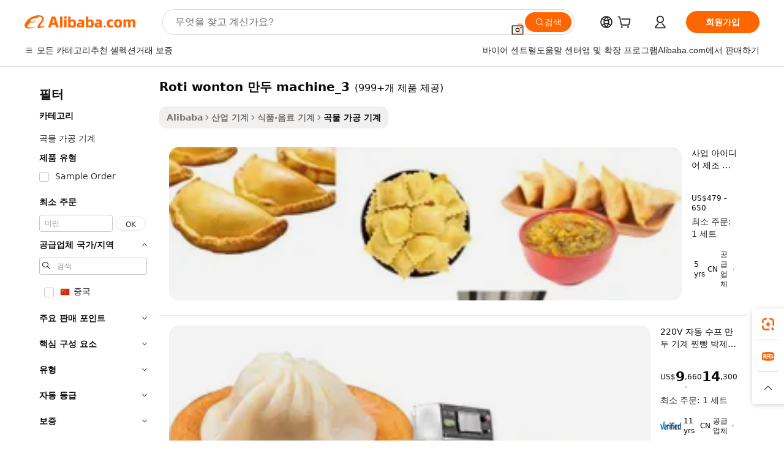

--- FILE ---
content_type: text/html;charset=UTF-8
request_url: https://korean.alibaba.com/g/fw/pc/roti-wonton-dumpling-making-machine_3.html
body_size: 177197
content:

<!-- screen_content -->

    <!-- tangram:5410 begin-->
    <!-- tangram:529998 begin-->

<!DOCTYPE html>
<html lang="ko" dir="ltr">
  <head>
        <script>
      window.__BB = {
        scene: window.__bb_scene || 'traffic-free-goods'
      };
      window.__BB.BB_CWV_IGNORE = {
          lcp_element: ['#icbu-buyer-pc-top-banner'],
          lcp_url: [],
        };
      window._timing = {}
      window._timing.first_start = Date.now();
      window.needLoginInspiration = Boolean(false);
      // 变量用于标记页面首次可见时间
      let firstVisibleTime = null;
      if (typeof document.hidden !== 'undefined') {
        // 页面首次加载时直接统计
        if (!document.hidden) {
          firstVisibleTime = Date.now();
          window.__BB_timex = 1
        } else {
          // 页面不可见时监听 visibilitychange 事件
          document.addEventListener('visibilitychange', () => {
            if (!document.hidden) {
              firstVisibleTime = Date.now();
              window.__BB_timex = firstVisibleTime - window.performance.timing.navigationStart
              window.__BB.firstVisibleTime = window.__BB_timex
              console.log("Page became visible after "+ window.__BB_timex + " ms");
            }
          }, { once: true });  // 确保只触发一次
        }
      } else {
        console.warn('Page Visibility API is not supported in this browser.');
      }
    </script>
        <meta name="data-spm" content="a2700">
        <meta name="aplus-xplug" content="NONE">
        <meta name="aplus-icbu-disable-umid" content="1">
        <meta name="google-translate-customization" content="9de59014edaf3b99-22e1cf3b5ca21786-g00bb439a5e9e5f8f-f">
    <meta name="yandex-verification" content="25a76ba8e4443bb3" />
    <meta name="msvalidate.01" content="E3FBF0E89B724C30844BF17C59608E8F" />
    <meta name="viewport" content="width=device-width, initial-scale=1.0, maximum-scale=5.0, user-scalable=yes">
        <link rel="preconnect" href="https://s.alicdn.com/" crossorigin>
    <link rel="dns-prefetch" href="https://s.alicdn.com">
                        <link rel="preload" href="" as="image">
        <link rel="preload" href="https://s.alicdn.com/@g/alilog/??aplus_plugin_icbufront/index.js,mlog/aplus_v2.js" as="script">
        <link rel="preload" href="https://s.alicdn.com/@img/imgextra/i2/O1CN0153JdbU26g4bILVOyC_!!6000000007690-2-tps-418-58.png" as="image">
        <script>
            window.__APLUS_ABRATE__ = {
        perf_group: 'control',
        scene: "traffic-free-goods",
      };
    </script>
    <meta name="aplus-mmstat-timeout" content="15000">
        <meta content="text/html; charset=utf-8" http-equiv="Content-Type">
          <title>Roti wonton 만두 machine_3 효율적인 솔루션: 생산량 및 품질 향상</title>
      <meta name="keywords" content="dumpling machine,dumpling wrapper machine,dumpling making machine">
      <meta name="description" content="현대적인 roti wonton 만두 machine_3로 생산 효율성을 높여보세요. 정밀성과 내구성을 위해 제작되었으며, 생산량을 향상시키고 모든 배치에서 일관된 품질을 보장합니다.">
            <meta name="pagetiming-rate" content="9">
      <meta name="pagetiming-resource-rate" content="4">
                    <link rel="canonical" href="https://korean.alibaba.com/g/roti-wonton-dumpling-making-machine-3.html">
                              <link rel="alternate" hreflang="fr" href="https://french.alibaba.com/g/roti-wonton-dumpling-making-machine-3.html">
                  <link rel="alternate" hreflang="de" href="https://german.alibaba.com/g/roti-wonton-dumpling-making-machine-3.html">
                  <link rel="alternate" hreflang="pt" href="https://portuguese.alibaba.com/g/roti-wonton-dumpling-making-machine-3.html">
                  <link rel="alternate" hreflang="it" href="https://italian.alibaba.com/g/roti-wonton-dumpling-making-machine-3.html">
                  <link rel="alternate" hreflang="es" href="https://spanish.alibaba.com/g/roti-wonton-dumpling-making-machine-3.html">
                  <link rel="alternate" hreflang="ru" href="https://russian.alibaba.com/g/roti-wonton-dumpling-making-machine-3.html">
                  <link rel="alternate" hreflang="ko" href="https://korean.alibaba.com/g/roti-wonton-dumpling-making-machine-3.html">
                  <link rel="alternate" hreflang="ar" href="https://arabic.alibaba.com/g/roti-wonton-dumpling-making-machine-3.html">
                  <link rel="alternate" hreflang="ja" href="https://japanese.alibaba.com/g/roti-wonton-dumpling-making-machine-3.html">
                  <link rel="alternate" hreflang="tr" href="https://turkish.alibaba.com/g/roti-wonton-dumpling-making-machine-3.html">
                  <link rel="alternate" hreflang="th" href="https://thai.alibaba.com/g/roti-wonton-dumpling-making-machine-3.html">
                  <link rel="alternate" hreflang="vi" href="https://vietnamese.alibaba.com/g/roti-wonton-dumpling-making-machine-3.html">
                  <link rel="alternate" hreflang="nl" href="https://dutch.alibaba.com/g/roti-wonton-dumpling-making-machine-3.html">
                  <link rel="alternate" hreflang="he" href="https://hebrew.alibaba.com/g/roti-wonton-dumpling-making-machine-3.html">
                  <link rel="alternate" hreflang="id" href="https://indonesian.alibaba.com/g/roti-wonton-dumpling-making-machine-3.html">
                  <link rel="alternate" hreflang="hi" href="https://hindi.alibaba.com/g/roti-wonton-dumpling-making-machine-3.html">
                  <link rel="alternate" hreflang="en" href="https://www.alibaba.com/showroom/roti-wonton-dumpling-making-machine-3.html">
                  <link rel="alternate" hreflang="zh" href="https://chinese.alibaba.com/g/roti-wonton-dumpling-making-machine-3.html">
                  <link rel="alternate" hreflang="x-default" href="https://www.alibaba.com/showroom/roti-wonton-dumpling-making-machine-3.html">
                                        <script>
      // Aplus 配置自动打点
      var queue = window.goldlog_queue || (window.goldlog_queue = []);
      var tags = ["button", "a", "div", "span", "i", "svg", "input", "li", "tr"];
      queue.push(
        {
          action: 'goldlog.appendMetaInfo',
          arguments: [
            'aplus-auto-exp',
            [
              {
                logkey: '/sc.ug_msite.new_product_exp',
                cssSelector: '[data-spm-exp]',
                props: ["data-spm-exp"],
              },
              {
                logkey: '/sc.ug_pc.seolist_product_exp',
                cssSelector: '.traffic-card-gallery',
                props: ["data-spm-exp"],
              }
            ]
          ]
        }
      )
      queue.push({
        action: 'goldlog.setMetaInfo',
        arguments: ['aplus-auto-clk', JSON.stringify(tags.map(tag =>({
          "logkey": "/sc.ug_msite.new_product_clk",
          tag,
          "filter": "data-spm-clk",
          "props": ["data-spm-clk"]
        })))],
      });
    </script>
  </head>
  <div id="icbu-header"><div id="the-new-header" data-version="4.4.0" data-tnh-auto-exp="tnh-expose" data-scenes="search-products" style="position: relative;background-color: #fff;border-bottom: 1px solid #ddd;box-sizing: border-box; font-family:Inter,SF Pro Text,Roboto,Helvetica Neue,Helvetica,Tahoma,Arial,PingFang SC,Microsoft YaHei;"><div style="display: flex;align-items:center;height: 72px;min-width: 1200px;max-width: 1580px;margin: 0 auto;padding: 0 40px;box-sizing: border-box;"><img style="height: 29px; width: 209px;" src="https://s.alicdn.com/@img/imgextra/i2/O1CN0153JdbU26g4bILVOyC_!!6000000007690-2-tps-418-58.png" alt="" /></div><div style="min-width: 1200px;max-width: 1580px;margin: 0 auto;overflow: hidden;font-size: 14px;display: flex;justify-content: space-between;padding: 0 40px;box-sizing: border-box;"><div style="display: flex; align-items: center; justify-content: space-between"><div style="position: relative; height: 36px; padding: 0 28px 0 20px">All categories</div><div style="position: relative; height: 36px; padding-right: 28px">Featured selections</div><div style="position: relative; height: 36px">Trade Assurance</div></div><div style="display: flex; align-items: center; justify-content: space-between"><div style="position: relative; height: 36px; padding-right: 28px">Buyer Central</div><div style="position: relative; height: 36px; padding-right: 28px">Help Center</div><div style="position: relative; height: 36px; padding-right: 28px">Get the app</div><div style="position: relative; height: 36px">Become a supplier</div></div></div></div></div></div>
  <body data-spm="7724857" style="min-height: calc(100vh + 1px)"><script 
id="beacon-aplus"   
src="//s.alicdn.com/@g/alilog/??aplus_plugin_icbufront/index.js,mlog/aplus_v2.js"
exparams="aplus=async&userid=&aplus&ali_beacon_id=&ali_apache_id=33%2e3%2e37%2e100%2e1769167290699%2e904525%2e1&ali_apache_track=&ali_apache_tracktmp=&eagleeye_traceid=21032c3717691672908354378e0ba9&ip=18%2e116%2e115%2e0&dmtrack_c={ali%5fresin%5ftrace%3dse%5frst%3dnull%7csp%5fviewtype%3dY%7cset%3d3%7cser%3d1007%7cpageId%3d402bdb5d8fc1492d83f6cadbf512bc1f%7cm%5fpageid%3dnull%7cpvmi%3d6fb53da19dc740109f2ba11b163c8672%7csek%5fsepd%3droti%2bwonton%2b%25EB%25A7%258C%25EB%2591%2590%2bmachine%5f3%7csek%3droti%2bwonton%2bdumpling%2bmaking%2bmachine%5f3%7cse%5fpn%3d1%7cp4pid%3d6f159944%2dcb6b%2d4a5f%2d937c%2db16bb3bcc44c%7csclkid%3dnull%7cforecast%5fpost%5fcate%3dnull%7cseo%5fnew%5fuser%5fflag%3dfalse%7ccategoryId%3d100010646%7cseo%5fsearch%5fmodel%5fupgrade%5fv2%3d2025070801%7cseo%5fmodule%5fcard%5f20240624%3d202406242%7clong%5ftext%5fgoogle%5ftranslate%5fv2%3d2407142%7cseo%5fcontent%5ftd%5fbottom%5ftext%5fupdate%5fkey%3d2025070801%7cseo%5fsearch%5fmodel%5fupgrade%5fv3%3d2025072201%7cdamo%5falt%5freplace%3d2485818%7cseo%5fsearch%5fmodel%5fmulti%5fupgrade%5fv3%3d2025081101%7cwap%5fcross%3d2007659%7cwap%5fcs%5faction%3d2005494%7cAPP%5fVisitor%5fActive%3d26700%7cseo%5fshowroom%5fgoods%5fmix%3d2005244%7cseo%5fdefault%5fcached%5flong%5ftext%5ffrom%5fnew%5fkeyword%5fstep%3d2024122502%7cshowroom%5fgeneral%5ftemplate%3d2005292%7cwap%5fcs%5ftext%3dnull%7cstructured%5fdata%3d2025052702%7cseo%5fmulti%5fstyle%5ftext%5fupdate%3d2511182%7cpc%5fnew%5fheader%3dnull%7cseo%5fmeta%5fcate%5ftemplate%5fv1%3d2025042401%7cseo%5fmeta%5ftd%5fsearch%5fkeyword%5fstep%5fv1%3d2025040999%7cshowroom%5fft%5flong%5ftext%5fbaks%3d80802%7cAPP%5fGrowing%5fBuyer%5fHigh%5fIntent%5fActive%3d25488%7cshowroom%5fpc%5fv2019%3d2104%7cAPP%5fProspecting%5fBuyer%3d26712%7ccache%5fcontrol%3dnull%7cAPP%5fChurned%5fCore%5fBuyer%3d25463%7cseo%5fdefault%5fcached%5flong%5ftext%5fstep%3d24110802%7camp%5flighthouse%5fscore%5fimage%3d19657%7cseo%5fft%5ftranslate%5fgemini%3d25012003%7cwap%5fnode%5fssr%3d2015725%7cdataphant%5fopen%3d27030%7clongtext%5fmulti%5fstyle%5fexpand%5frussian%3d2510141%7cseo%5flongtext%5fgoogle%5fdata%5fsection%3d25021702%7cindustry%5fpopular%5ffloor%3dnull%7cwap%5fad%5fgoods%5fproduct%5finterval%3dnull%7cseo%5fgoods%5fbootom%5fwholesale%5flink%3d2486162%7cseo%5fkeyword%5faatest%3d13%7cseo%5fmiddle%5fwholesale%5flink%3dnull%7cft%5flong%5ftext%5fenpand%5fstep2%3d121602%7cseo%5fft%5flongtext%5fexpand%5fstep3%3d25012102%7cseo%5fwap%5fheadercard%3d2006288%7cAPP%5fChurned%5fInactive%5fVisitor%3d25497%7cAPP%5fGrowing%5fBuyer%5fHigh%5fIntent%5fInactive%3d25483%7cseo%5fmeta%5ftd%5fmulti%5fkey%3d2025061801%7ctop%5frecommend%5f20250120%3d202501201%7clongtext%5fmulti%5fstyle%5fexpand%5ffrench%5fcopy%3d25091802%7clongtext%5fmulti%5fstyle%5fexpand%5ffrench%5fcopy%5fcopy%3d25092502%7cseo%5ffloor%5fexp%3dnull%7cseo%5fshowroom%5falgo%5flink%3d17764%7cseo%5fmeta%5ftd%5faib%5fgeneral%5fkey%3d2025091901%7ccountry%5findustry%3d202311033%7cpc%5ffree%5fswitchtosearch%3d2020529%7cshowroom%5fft%5flong%5ftext%5fenpand%5fstep1%3d101102%7cseo%5fshowroom%5fnorel%3dnull%7cplp%5fstyle%5f25%5fpc%3d202505222%7cseo%5fggs%5flayer%3d10010%7cquery%5fmutil%5flang%5ftranslate%3d2025060300%7cAPP%5fChurned%5fBuyer%3d25468%7cstream%5frender%5fperf%5fopt%3d2309181%7cwap%5fgoods%3d2007383%7cseo%5fshowroom%5fsimilar%5f20240614%3d202406142%7cchinese%5fopen%3d6307%7cquery%5fgpt%5ftranslate%3d20240820%7cad%5fproduct%5finterval%3dnull%7camp%5fto%5fpwa%3d2007359%7cplp%5faib%5fmulti%5fai%5fmeta%3d20250401%7cwap%5fsupplier%5fcontent%3dnull%7cpc%5ffree%5frefactoring%3d20220315%7csso%5foem%5ffloor%3d30031%7cAPP%5fGrowing%5fBuyer%5fInactive%3d25476%7cseo%5fpc%5fnew%5fview%5f20240807%3d202408072%7cseo%5fbottom%5ftext%5fentity%5fkey%5fcopy%3d2025062400%7cstream%5frender%3d433763%7cseo%5fmodule%5fcard%5f20240424%3d202404241%7cseo%5ftitle%5freplace%5f20191226%3d5841%7clongtext%5fmulti%5fstyle%5fexpand%3d25090802%7cgoogleweblight%3d6516%7clighthouse%5fbase64%3dnull%7cAPP%5fProspecting%5fBuyer%5fActive%3d26719%7cad%5fgoods%5fproduct%5finterval%3dnull%7cseo%5fbottom%5fdeep%5fextend%5fkw%5fkey%3d2025071101%7clongtext%5fmulti%5fstyle%5fexpand%5fturkish%3d25102801%7cilink%5fuv%3d20240911%7cwap%5flist%5fwakeup%3d2005832%7ctpp%5fcrosslink%5fpc%3d20205311%7cseo%5ftop%5fbooth%3d18501%7cAPP%5fGrowing%5fBuyer%5fLess%5fActive%3d25472%7cseo%5fsearch%5fmodel%5fupgrade%5frank%3d2025092401%7cgoodslayer%3d7977%7cft%5flong%5ftext%5ftranslate%5fexpand%5fstep1%3d24110802%7cseo%5fheaderstyle%5ftraffic%5fkey%5fv1%3d2025072100%7ccrosslink%5fswitch%3d2008141%7cp4p%5foutline%3d20240328%7cseo%5fmeta%5ftd%5faib%5fv2%5fkey%3d2025091800%7crts%5fmulti%3d2008404%7cseo%5fad%5foptimization%5fkey%5fv2%3d2025072301%7cAPP%5fVisitor%5fLess%5fActive%3d26692%7cseo%5fsearch%5franker%5fid%3d2025112401%7cplp%5fstyle%5f25%3d202505192%7ccdn%5fvm%3d2007368%7cwap%5fad%5fproduct%5finterval%3dnull%7cseo%5fsearch%5fmodel%5fmulti%5fupgrade%5frank%3d2025092401%7cpc%5fcard%5fshare%3d2025081201%7cAPP%5fGrowing%5fBuyer%5fHigh%5fIntent%5fLess%5fActive%3d25480%7cgoods%5ftitle%5fsubstitute%3d9617%7cwap%5fscreen%5fexp%3d2025081400%7creact%5fheader%5ftest%3d202502182%7cpc%5fcs%5fcolor%3dnull%7cshowroom%5fft%5flong%5ftext%5ftest%3d72502%7cone%5ftap%5flogin%5fABTest%3d202308153%7cseo%5fhyh%5fshow%5ftags%3dnull%7cplp%5fstructured%5fdata%3d2508182%7cguide%5fdelete%3d2008526%7cseo%5findustry%5ftemplate%3dnull%7cseo%5fmeta%5ftd%5fmulti%5fes%5fkey%3d2025073101%7cseo%5fshowroom%5fdata%5fmix%3d19888%7csso%5ftop%5franking%5ffloor%3d20031%7cseo%5ftd%5fdeep%5fupgrade%5fkey%5fv3%3d2025081101%7cwap%5fue%5fone%3d2025111401%7cshowroom%5fto%5frts%5flink%3d2008480%7ccountrysearch%5ftest%3dnull%7cchannel%5famp%5fto%5fpwa%3d2008435%7cseo%5fmulti%5fstyles%5flong%5ftext%3d2503172%7cseo%5fmeta%5ftext%5fmutli%5fcate%5ftemplate%5fv1%3d2025080801%7cseo%5fdefault%5fcached%5fmutil%5flong%5ftext%5fstep%3d24110436%7cseo%5faction%5fpoint%5ftype%3d22823%7cseo%5faib%5ftd%5flaunch%5f20240828%5fcopy%3d202408282%7cseo%5fshowroom%5fwholesale%5flink%3d2486142%7cseo%5fperf%5fimprove%3d2023999%7cseo%5fwap%5flist%5fbounce%5f01%3d2063%7cseo%5fwap%5flist%5fbounce%5f02%3d2128%7cAPP%5fGrowing%5fBuyer%5fActive%3d25492%7cvideolayer%3d7105%7cvideo%5fplay%3dnull%7cAPP%5fChurned%5fMember%5fInactive%3d25501%7cseo%5fgoogle%5fnew%5fstruct%3d438326%7cicbu%5falgo%5fp4p%5fseo%5fad%3d2025072301%7ctpp%5ftrace%3dseoKeyword%2dseoKeyword%5fv3%2dproduct%2dPRODUCT%5fFAIL}&pageid=127473002103319d1769167290&hn=ensearchweb033003049157%2erg%2dus%2deast%2eus68&asid=AQAAAAC6WXNphcT8VgAAAAC8UdBpwaNjyQ==&treq=&tres=" async>
</script>
                        <!-- tangram:7430 begin-->
 <style>
   .traffic-card-gallery {display: flex;position: relative;flex-direction: column;justify-content: flex-start;border-radius: 0.5rem;background-color: #fff;padding: 0.5rem 0.5rem 1rem;overflow: hidden;font-size: 0.75rem;line-height: 1rem;}
   .product-price {
     b {
       font-size: 22px;
     }
   }
 </style>
<!-- tangram:7430 end-->
            <style>.component-left-filter-callback{display:flex;position:relative;margin-top:10px;height:1200px}.component-left-filter-callback img{width:200px}.component-left-filter-callback i{position:absolute;top:5%;left:50%}.related-search-wrapper{padding:.5rem;--tw-bg-opacity: 1;background-color:#fff;background-color:rgba(255,255,255,var(--tw-bg-opacity, 1));border-width:1px;border-color:var(--input)}.related-search-wrapper .related-search-box{margin:12px 16px}.related-search-wrapper .related-search-box .related-search-title{display:inline;float:start;color:#666;word-wrap:break-word;margin-right:12px;width:13%}.related-search-wrapper .related-search-box .related-search-content{display:flex;flex-wrap:wrap}.related-search-wrapper .related-search-box .related-search-content .related-search-link{margin-right:12px;width:23%;overflow:hidden;color:#666;text-overflow:ellipsis;white-space:nowrap}.product-title img{margin-right:.5rem;display:inline-block;height:1rem;vertical-align:sub}.product-price b{font-size:22px}.similar-icon{position:absolute;bottom:12px;z-index:2;right:12px}.rfq-card{display:inline-block;position:relative;box-sizing:border-box;margin-bottom:36px}.rfq-card .rfq-card-content{display:flex;position:relative;flex-direction:column;align-items:flex-start;background-size:cover;background-color:#fff;padding:12px;width:100%;height:100%}.rfq-card .rfq-card-content .rfq-card-icon{margin-top:50px}.rfq-card .rfq-card-content .rfq-card-icon img{width:45px}.rfq-card .rfq-card-content .rfq-card-top-title{margin-top:14px;color:#222;font-weight:400;font-size:16px}.rfq-card .rfq-card-content .rfq-card-title{margin-top:24px;color:#333;font-weight:800;font-size:20px}.rfq-card .rfq-card-content .rfq-card-input-box{margin-top:24px;width:100%}.rfq-card .rfq-card-content .rfq-card-input-box textarea{box-sizing:border-box;border:1px solid #ddd;border-radius:4px;background-color:#fff;padding:9px 12px;width:100%;height:88px;resize:none;color:#666;font-weight:400;font-size:13px;font-family:inherit}.rfq-card .rfq-card-content .rfq-card-button{margin-top:24px;border:1px solid #666;border-radius:16px;background-color:#fff;width:67%;color:#000;font-weight:700;font-size:14px;line-height:30px;text-align:center}[data-modulename^=ProductList-] div{contain-intrinsic-size:auto 500px}.traffic-card-gallery:hover{--tw-shadow: 0px 2px 6px 2px rgba(0,0,0,.12157);--tw-shadow-colored: 0px 2px 6px 2px var(--tw-shadow-color);box-shadow:0 0 #0000,0 0 #0000,0 2px 6px 2px #0000001f;box-shadow:var(--tw-ring-offset-shadow, 0 0 rgba(0,0,0,0)),var(--tw-ring-shadow, 0 0 rgba(0,0,0,0)),var(--tw-shadow);z-index:10}.traffic-card-gallery{position:relative;display:flex;flex-direction:column;justify-content:flex-start;overflow:hidden;border-radius:.75rem;--tw-bg-opacity: 1;background-color:#fff;background-color:rgba(255,255,255,var(--tw-bg-opacity, 1));padding:.5rem;font-size:.75rem;line-height:1rem}.traffic-card-list{position:relative;display:flex;height:292px;flex-direction:row;justify-content:flex-start;overflow:hidden;border-bottom-width:1px;--tw-bg-opacity: 1;background-color:#fff;background-color:rgba(255,255,255,var(--tw-bg-opacity, 1));padding:1rem;font-size:.75rem;line-height:1rem}.traffic-card-g-industry:hover{--tw-shadow: 0 0 10px rgba(0,0,0,.1);--tw-shadow-colored: 0 0 10px var(--tw-shadow-color);box-shadow:0 0 #0000,0 0 #0000,0 0 10px #0000001a;box-shadow:var(--tw-ring-offset-shadow, 0 0 rgba(0,0,0,0)),var(--tw-ring-shadow, 0 0 rgba(0,0,0,0)),var(--tw-shadow)}.traffic-card-g-industry{position:relative;border-radius:var(--radius);--tw-bg-opacity: 1;background-color:#fff;background-color:rgba(255,255,255,var(--tw-bg-opacity, 1));padding:1.25rem .75rem .75rem;font-size:.875rem;line-height:1.25rem}.module-filter-section-wrapper{max-height:none!important;overflow-x:hidden}*,:before,:after{--tw-border-spacing-x: 0;--tw-border-spacing-y: 0;--tw-translate-x: 0;--tw-translate-y: 0;--tw-rotate: 0;--tw-skew-x: 0;--tw-skew-y: 0;--tw-scale-x: 1;--tw-scale-y: 1;--tw-pan-x: ;--tw-pan-y: ;--tw-pinch-zoom: ;--tw-scroll-snap-strictness: proximity;--tw-gradient-from-position: ;--tw-gradient-via-position: ;--tw-gradient-to-position: ;--tw-ordinal: ;--tw-slashed-zero: ;--tw-numeric-figure: ;--tw-numeric-spacing: ;--tw-numeric-fraction: ;--tw-ring-inset: ;--tw-ring-offset-width: 0px;--tw-ring-offset-color: #fff;--tw-ring-color: rgba(59, 130, 246, .5);--tw-ring-offset-shadow: 0 0 rgba(0,0,0,0);--tw-ring-shadow: 0 0 rgba(0,0,0,0);--tw-shadow: 0 0 rgba(0,0,0,0);--tw-shadow-colored: 0 0 rgba(0,0,0,0);--tw-blur: ;--tw-brightness: ;--tw-contrast: ;--tw-grayscale: ;--tw-hue-rotate: ;--tw-invert: ;--tw-saturate: ;--tw-sepia: ;--tw-drop-shadow: ;--tw-backdrop-blur: ;--tw-backdrop-brightness: ;--tw-backdrop-contrast: ;--tw-backdrop-grayscale: ;--tw-backdrop-hue-rotate: ;--tw-backdrop-invert: ;--tw-backdrop-opacity: ;--tw-backdrop-saturate: ;--tw-backdrop-sepia: ;--tw-contain-size: ;--tw-contain-layout: ;--tw-contain-paint: ;--tw-contain-style: }::backdrop{--tw-border-spacing-x: 0;--tw-border-spacing-y: 0;--tw-translate-x: 0;--tw-translate-y: 0;--tw-rotate: 0;--tw-skew-x: 0;--tw-skew-y: 0;--tw-scale-x: 1;--tw-scale-y: 1;--tw-pan-x: ;--tw-pan-y: ;--tw-pinch-zoom: ;--tw-scroll-snap-strictness: proximity;--tw-gradient-from-position: ;--tw-gradient-via-position: ;--tw-gradient-to-position: ;--tw-ordinal: ;--tw-slashed-zero: ;--tw-numeric-figure: ;--tw-numeric-spacing: ;--tw-numeric-fraction: ;--tw-ring-inset: ;--tw-ring-offset-width: 0px;--tw-ring-offset-color: #fff;--tw-ring-color: rgba(59, 130, 246, .5);--tw-ring-offset-shadow: 0 0 rgba(0,0,0,0);--tw-ring-shadow: 0 0 rgba(0,0,0,0);--tw-shadow: 0 0 rgba(0,0,0,0);--tw-shadow-colored: 0 0 rgba(0,0,0,0);--tw-blur: ;--tw-brightness: ;--tw-contrast: ;--tw-grayscale: ;--tw-hue-rotate: ;--tw-invert: ;--tw-saturate: ;--tw-sepia: ;--tw-drop-shadow: ;--tw-backdrop-blur: ;--tw-backdrop-brightness: ;--tw-backdrop-contrast: ;--tw-backdrop-grayscale: ;--tw-backdrop-hue-rotate: ;--tw-backdrop-invert: ;--tw-backdrop-opacity: ;--tw-backdrop-saturate: ;--tw-backdrop-sepia: ;--tw-contain-size: ;--tw-contain-layout: ;--tw-contain-paint: ;--tw-contain-style: }*,:before,:after{box-sizing:border-box;border-width:0;border-style:solid;border-color:#e5e7eb}:before,:after{--tw-content: ""}html,:host{line-height:1.5;-webkit-text-size-adjust:100%;-moz-tab-size:4;-o-tab-size:4;tab-size:4;font-family:ui-sans-serif,system-ui,-apple-system,Segoe UI,Roboto,Ubuntu,Cantarell,Noto Sans,sans-serif,"Apple Color Emoji","Segoe UI Emoji",Segoe UI Symbol,"Noto Color Emoji";font-feature-settings:normal;font-variation-settings:normal;-webkit-tap-highlight-color:transparent}body{margin:0;line-height:inherit}hr{height:0;color:inherit;border-top-width:1px}abbr:where([title]){text-decoration:underline;-webkit-text-decoration:underline dotted;text-decoration:underline dotted}h1,h2,h3,h4,h5,h6{font-size:inherit;font-weight:inherit}a{color:inherit;text-decoration:inherit}b,strong{font-weight:bolder}code,kbd,samp,pre{font-family:ui-monospace,SFMono-Regular,Menlo,Monaco,Consolas,Liberation Mono,Courier New,monospace;font-feature-settings:normal;font-variation-settings:normal;font-size:1em}small{font-size:80%}sub,sup{font-size:75%;line-height:0;position:relative;vertical-align:baseline}sub{bottom:-.25em}sup{top:-.5em}table{text-indent:0;border-color:inherit;border-collapse:collapse}button,input,optgroup,select,textarea{font-family:inherit;font-feature-settings:inherit;font-variation-settings:inherit;font-size:100%;font-weight:inherit;line-height:inherit;letter-spacing:inherit;color:inherit;margin:0;padding:0}button,select{text-transform:none}button,input:where([type=button]),input:where([type=reset]),input:where([type=submit]){-webkit-appearance:button;background-color:transparent;background-image:none}:-moz-focusring{outline:auto}:-moz-ui-invalid{box-shadow:none}progress{vertical-align:baseline}::-webkit-inner-spin-button,::-webkit-outer-spin-button{height:auto}[type=search]{-webkit-appearance:textfield;outline-offset:-2px}::-webkit-search-decoration{-webkit-appearance:none}::-webkit-file-upload-button{-webkit-appearance:button;font:inherit}summary{display:list-item}blockquote,dl,dd,h1,h2,h3,h4,h5,h6,hr,figure,p,pre{margin:0}fieldset{margin:0;padding:0}legend{padding:0}ol,ul,menu{list-style:none;margin:0;padding:0}dialog{padding:0}textarea{resize:vertical}input::-moz-placeholder,textarea::-moz-placeholder{opacity:1;color:#9ca3af}input::placeholder,textarea::placeholder{opacity:1;color:#9ca3af}button,[role=button]{cursor:pointer}:disabled{cursor:default}img,svg,video,canvas,audio,iframe,embed,object{display:block;vertical-align:middle}img,video{max-width:100%;height:auto}[hidden]:where(:not([hidden=until-found])){display:none}:root{--background: hsl(0, 0%, 100%);--foreground: hsl(20, 14.3%, 4.1%);--card: hsl(0, 0%, 100%);--card-foreground: hsl(20, 14.3%, 4.1%);--popover: hsl(0, 0%, 100%);--popover-foreground: hsl(20, 14.3%, 4.1%);--primary: hsl(24, 100%, 50%);--primary-foreground: hsl(60, 9.1%, 97.8%);--secondary: hsl(60, 4.8%, 95.9%);--secondary-foreground: #333;--muted: hsl(60, 4.8%, 95.9%);--muted-foreground: hsl(25, 5.3%, 44.7%);--accent: hsl(60, 4.8%, 95.9%);--accent-foreground: hsl(24, 9.8%, 10%);--destructive: hsl(0, 84.2%, 60.2%);--destructive-foreground: hsl(60, 9.1%, 97.8%);--border: hsl(20, 5.9%, 90%);--input: hsl(20, 5.9%, 90%);--ring: hsl(24.6, 95%, 53.1%);--radius: 1rem}.dark{--background: hsl(20, 14.3%, 4.1%);--foreground: hsl(60, 9.1%, 97.8%);--card: hsl(20, 14.3%, 4.1%);--card-foreground: hsl(60, 9.1%, 97.8%);--popover: hsl(20, 14.3%, 4.1%);--popover-foreground: hsl(60, 9.1%, 97.8%);--primary: hsl(20.5, 90.2%, 48.2%);--primary-foreground: hsl(60, 9.1%, 97.8%);--secondary: hsl(12, 6.5%, 15.1%);--secondary-foreground: hsl(60, 9.1%, 97.8%);--muted: hsl(12, 6.5%, 15.1%);--muted-foreground: hsl(24, 5.4%, 63.9%);--accent: hsl(12, 6.5%, 15.1%);--accent-foreground: hsl(60, 9.1%, 97.8%);--destructive: hsl(0, 72.2%, 50.6%);--destructive-foreground: hsl(60, 9.1%, 97.8%);--border: hsl(12, 6.5%, 15.1%);--input: hsl(12, 6.5%, 15.1%);--ring: hsl(20.5, 90.2%, 48.2%)}*{border-color:#e7e5e4;border-color:var(--border)}body{background-color:#fff;background-color:var(--background);color:#0c0a09;color:var(--foreground)}.il-sr-only{position:absolute;width:1px;height:1px;padding:0;margin:-1px;overflow:hidden;clip:rect(0,0,0,0);white-space:nowrap;border-width:0}.il-invisible{visibility:hidden}.il-fixed{position:fixed}.il-absolute{position:absolute}.il-relative{position:relative}.il-sticky{position:sticky}.il-inset-0{inset:0}.il--bottom-12{bottom:-3rem}.il--top-12{top:-3rem}.il-bottom-0{bottom:0}.il-bottom-2{bottom:.5rem}.il-bottom-3{bottom:.75rem}.il-bottom-4{bottom:1rem}.il-end-0{right:0}.il-end-2{right:.5rem}.il-end-3{right:.75rem}.il-end-4{right:1rem}.il-left-0{left:0}.il-left-3{left:.75rem}.il-right-0{right:0}.il-right-2{right:.5rem}.il-right-3{right:.75rem}.il-start-0{left:0}.il-start-1\/2{left:50%}.il-start-2{left:.5rem}.il-start-3{left:.75rem}.il-start-\[50\%\]{left:50%}.il-top-0{top:0}.il-top-1\/2{top:50%}.il-top-16{top:4rem}.il-top-4{top:1rem}.il-top-\[50\%\]{top:50%}.il-z-10{z-index:10}.il-z-50{z-index:50}.il-z-\[9999\]{z-index:9999}.il-col-span-4{grid-column:span 4 / span 4}.il-m-0{margin:0}.il-m-3{margin:.75rem}.il-m-auto{margin:auto}.il-mx-auto{margin-left:auto;margin-right:auto}.il-my-3{margin-top:.75rem;margin-bottom:.75rem}.il-my-5{margin-top:1.25rem;margin-bottom:1.25rem}.il-my-auto{margin-top:auto;margin-bottom:auto}.\!il-mb-4{margin-bottom:1rem!important}.il--mt-4{margin-top:-1rem}.il-mb-0{margin-bottom:0}.il-mb-1{margin-bottom:.25rem}.il-mb-2{margin-bottom:.5rem}.il-mb-3{margin-bottom:.75rem}.il-mb-4{margin-bottom:1rem}.il-mb-5{margin-bottom:1.25rem}.il-mb-6{margin-bottom:1.5rem}.il-mb-8{margin-bottom:2rem}.il-mb-\[-0\.75rem\]{margin-bottom:-.75rem}.il-mb-\[0\.125rem\]{margin-bottom:.125rem}.il-me-1{margin-right:.25rem}.il-me-2{margin-right:.5rem}.il-me-3{margin-right:.75rem}.il-me-auto{margin-right:auto}.il-mr-1{margin-right:.25rem}.il-mr-2{margin-right:.5rem}.il-ms-1{margin-left:.25rem}.il-ms-4{margin-left:1rem}.il-ms-5{margin-left:1.25rem}.il-ms-8{margin-left:2rem}.il-ms-\[\.375rem\]{margin-left:.375rem}.il-ms-auto{margin-left:auto}.il-mt-0{margin-top:0}.il-mt-0\.5{margin-top:.125rem}.il-mt-1{margin-top:.25rem}.il-mt-2{margin-top:.5rem}.il-mt-3{margin-top:.75rem}.il-mt-4{margin-top:1rem}.il-mt-6{margin-top:1.5rem}.il-line-clamp-1{overflow:hidden;display:-webkit-box;-webkit-box-orient:vertical;-webkit-line-clamp:1}.il-line-clamp-2{overflow:hidden;display:-webkit-box;-webkit-box-orient:vertical;-webkit-line-clamp:2}.il-line-clamp-6{overflow:hidden;display:-webkit-box;-webkit-box-orient:vertical;-webkit-line-clamp:6}.il-inline-block{display:inline-block}.il-inline{display:inline}.il-flex{display:flex}.il-inline-flex{display:inline-flex}.il-grid{display:grid}.il-aspect-square{aspect-ratio:1 / 1}.il-size-5{width:1.25rem;height:1.25rem}.il-h-1{height:.25rem}.il-h-10{height:2.5rem}.il-h-11{height:2.75rem}.il-h-20{height:5rem}.il-h-24{height:6rem}.il-h-3\.5{height:.875rem}.il-h-4{height:1rem}.il-h-40{height:10rem}.il-h-6{height:1.5rem}.il-h-8{height:2rem}.il-h-9{height:2.25rem}.il-h-\[150px\]{height:150px}.il-h-\[152px\]{height:152px}.il-h-\[18\.25rem\]{height:18.25rem}.il-h-\[292px\]{height:292px}.il-h-\[600px\]{height:600px}.il-h-auto{height:auto}.il-h-fit{height:-moz-fit-content;height:fit-content}.il-h-full{height:100%}.il-h-screen{height:100vh}.il-max-h-\[100vh\]{max-height:100vh}.il-w-1\/2{width:50%}.il-w-10{width:2.5rem}.il-w-10\/12{width:83.333333%}.il-w-4{width:1rem}.il-w-6{width:1.5rem}.il-w-64{width:16rem}.il-w-7\/12{width:58.333333%}.il-w-72{width:18rem}.il-w-8{width:2rem}.il-w-8\/12{width:66.666667%}.il-w-9{width:2.25rem}.il-w-9\/12{width:75%}.il-w-\[200px\]{width:200px}.il-w-\[84px\]{width:84px}.il-w-fit{width:-moz-fit-content;width:fit-content}.il-w-full{width:100%}.il-w-screen{width:100vw}.il-min-w-0{min-width:0px}.il-min-w-3{min-width:.75rem}.il-min-w-\[1200px\]{min-width:1200px}.il-max-w-\[1000px\]{max-width:1000px}.il-max-w-\[1580px\]{max-width:1580px}.il-max-w-full{max-width:100%}.il-max-w-lg{max-width:32rem}.il-flex-1{flex:1 1 0%}.il-flex-shrink-0,.il-shrink-0{flex-shrink:0}.il-flex-grow-0,.il-grow-0{flex-grow:0}.il-basis-24{flex-basis:6rem}.il-basis-full{flex-basis:100%}.il-origin-\[--radix-tooltip-content-transform-origin\]{transform-origin:var(--radix-tooltip-content-transform-origin)}.il--translate-x-1\/2{--tw-translate-x: -50%;transform:translate(-50%,var(--tw-translate-y)) rotate(var(--tw-rotate)) skew(var(--tw-skew-x)) skewY(var(--tw-skew-y)) scaleX(var(--tw-scale-x)) scaleY(var(--tw-scale-y));transform:translate(var(--tw-translate-x),var(--tw-translate-y)) rotate(var(--tw-rotate)) skew(var(--tw-skew-x)) skewY(var(--tw-skew-y)) scaleX(var(--tw-scale-x)) scaleY(var(--tw-scale-y))}.il--translate-y-1\/2{--tw-translate-y: -50%;transform:translate(var(--tw-translate-x),-50%) rotate(var(--tw-rotate)) skew(var(--tw-skew-x)) skewY(var(--tw-skew-y)) scaleX(var(--tw-scale-x)) scaleY(var(--tw-scale-y));transform:translate(var(--tw-translate-x),var(--tw-translate-y)) rotate(var(--tw-rotate)) skew(var(--tw-skew-x)) skewY(var(--tw-skew-y)) scaleX(var(--tw-scale-x)) scaleY(var(--tw-scale-y))}.il-translate-x-\[-50\%\]{--tw-translate-x: -50%;transform:translate(-50%,var(--tw-translate-y)) rotate(var(--tw-rotate)) skew(var(--tw-skew-x)) skewY(var(--tw-skew-y)) scaleX(var(--tw-scale-x)) scaleY(var(--tw-scale-y));transform:translate(var(--tw-translate-x),var(--tw-translate-y)) rotate(var(--tw-rotate)) skew(var(--tw-skew-x)) skewY(var(--tw-skew-y)) scaleX(var(--tw-scale-x)) scaleY(var(--tw-scale-y))}.il-translate-y-\[-50\%\]{--tw-translate-y: -50%;transform:translate(var(--tw-translate-x),-50%) rotate(var(--tw-rotate)) skew(var(--tw-skew-x)) skewY(var(--tw-skew-y)) scaleX(var(--tw-scale-x)) scaleY(var(--tw-scale-y));transform:translate(var(--tw-translate-x),var(--tw-translate-y)) rotate(var(--tw-rotate)) skew(var(--tw-skew-x)) skewY(var(--tw-skew-y)) scaleX(var(--tw-scale-x)) scaleY(var(--tw-scale-y))}.il-rotate-90{--tw-rotate: 90deg;transform:translate(var(--tw-translate-x),var(--tw-translate-y)) rotate(90deg) skew(var(--tw-skew-x)) skewY(var(--tw-skew-y)) scaleX(var(--tw-scale-x)) scaleY(var(--tw-scale-y));transform:translate(var(--tw-translate-x),var(--tw-translate-y)) rotate(var(--tw-rotate)) skew(var(--tw-skew-x)) skewY(var(--tw-skew-y)) scaleX(var(--tw-scale-x)) scaleY(var(--tw-scale-y))}@keyframes il-pulse{50%{opacity:.5}}.il-animate-pulse{animation:il-pulse 2s cubic-bezier(.4,0,.6,1) infinite}@keyframes il-spin{to{transform:rotate(360deg)}}.il-animate-spin{animation:il-spin 1s linear infinite}.il-cursor-pointer{cursor:pointer}.il-list-disc{list-style-type:disc}.il-grid-cols-2{grid-template-columns:repeat(2,minmax(0,1fr))}.il-grid-cols-4{grid-template-columns:repeat(4,minmax(0,1fr))}.il-flex-row{flex-direction:row}.il-flex-col{flex-direction:column}.il-flex-col-reverse{flex-direction:column-reverse}.il-flex-wrap{flex-wrap:wrap}.il-flex-nowrap{flex-wrap:nowrap}.il-items-start{align-items:flex-start}.il-items-center{align-items:center}.il-items-baseline{align-items:baseline}.il-justify-start{justify-content:flex-start}.il-justify-end{justify-content:flex-end}.il-justify-center{justify-content:center}.il-justify-between{justify-content:space-between}.il-gap-1{gap:.25rem}.il-gap-1\.5{gap:.375rem}.il-gap-10{gap:2.5rem}.il-gap-2{gap:.5rem}.il-gap-3{gap:.75rem}.il-gap-4{gap:1rem}.il-gap-8{gap:2rem}.il-gap-\[\.0938rem\]{gap:.0938rem}.il-gap-\[\.375rem\]{gap:.375rem}.il-gap-\[0\.125rem\]{gap:.125rem}.\!il-gap-x-5{-moz-column-gap:1.25rem!important;column-gap:1.25rem!important}.\!il-gap-y-5{row-gap:1.25rem!important}.il-space-y-1\.5>:not([hidden])~:not([hidden]){--tw-space-y-reverse: 0;margin-top:calc(.375rem * (1 - var(--tw-space-y-reverse)));margin-top:.375rem;margin-top:calc(.375rem * calc(1 - var(--tw-space-y-reverse)));margin-bottom:0rem;margin-bottom:calc(.375rem * var(--tw-space-y-reverse))}.il-space-y-4>:not([hidden])~:not([hidden]){--tw-space-y-reverse: 0;margin-top:calc(1rem * (1 - var(--tw-space-y-reverse)));margin-top:1rem;margin-top:calc(1rem * calc(1 - var(--tw-space-y-reverse)));margin-bottom:0rem;margin-bottom:calc(1rem * var(--tw-space-y-reverse))}.il-overflow-hidden{overflow:hidden}.il-overflow-y-auto{overflow-y:auto}.il-overflow-y-scroll{overflow-y:scroll}.il-truncate{overflow:hidden;text-overflow:ellipsis;white-space:nowrap}.il-text-ellipsis{text-overflow:ellipsis}.il-whitespace-normal{white-space:normal}.il-whitespace-nowrap{white-space:nowrap}.il-break-normal{word-wrap:normal;word-break:normal}.il-break-words{word-wrap:break-word}.il-break-all{word-break:break-all}.il-rounded{border-radius:.25rem}.il-rounded-2xl{border-radius:1rem}.il-rounded-\[0\.5rem\]{border-radius:.5rem}.il-rounded-\[1\.25rem\]{border-radius:1.25rem}.il-rounded-full{border-radius:9999px}.il-rounded-lg{border-radius:1rem;border-radius:var(--radius)}.il-rounded-md{border-radius:calc(1rem - 2px);border-radius:calc(var(--radius) - 2px)}.il-rounded-sm{border-radius:calc(1rem - 4px);border-radius:calc(var(--radius) - 4px)}.il-rounded-xl{border-radius:.75rem}.il-border,.il-border-\[1px\]{border-width:1px}.il-border-b,.il-border-b-\[1px\]{border-bottom-width:1px}.il-border-solid{border-style:solid}.il-border-none{border-style:none}.il-border-\[\#222\]{--tw-border-opacity: 1;border-color:#222;border-color:rgba(34,34,34,var(--tw-border-opacity, 1))}.il-border-\[\#DDD\]{--tw-border-opacity: 1;border-color:#ddd;border-color:rgba(221,221,221,var(--tw-border-opacity, 1))}.il-border-foreground{border-color:#0c0a09;border-color:var(--foreground)}.il-border-input{border-color:#e7e5e4;border-color:var(--input)}.il-bg-\[\#F8F8F8\]{--tw-bg-opacity: 1;background-color:#f8f8f8;background-color:rgba(248,248,248,var(--tw-bg-opacity, 1))}.il-bg-\[\#d9d9d963\]{background-color:#d9d9d963}.il-bg-accent{background-color:#f5f5f4;background-color:var(--accent)}.il-bg-background{background-color:#fff;background-color:var(--background)}.il-bg-black{--tw-bg-opacity: 1;background-color:#000;background-color:rgba(0,0,0,var(--tw-bg-opacity, 1))}.il-bg-black\/80{background-color:#000c}.il-bg-destructive{background-color:#ef4444;background-color:var(--destructive)}.il-bg-gray-300{--tw-bg-opacity: 1;background-color:#d1d5db;background-color:rgba(209,213,219,var(--tw-bg-opacity, 1))}.il-bg-muted{background-color:#f5f5f4;background-color:var(--muted)}.il-bg-orange-500{--tw-bg-opacity: 1;background-color:#f97316;background-color:rgba(249,115,22,var(--tw-bg-opacity, 1))}.il-bg-popover{background-color:#fff;background-color:var(--popover)}.il-bg-primary{background-color:#f60;background-color:var(--primary)}.il-bg-secondary{background-color:#f5f5f4;background-color:var(--secondary)}.il-bg-transparent{background-color:transparent}.il-bg-white{--tw-bg-opacity: 1;background-color:#fff;background-color:rgba(255,255,255,var(--tw-bg-opacity, 1))}.il-bg-opacity-80{--tw-bg-opacity: .8}.il-bg-cover{background-size:cover}.il-bg-no-repeat{background-repeat:no-repeat}.il-fill-black{fill:#000}.il-object-cover{-o-object-fit:cover;object-fit:cover}.il-p-0{padding:0}.il-p-1{padding:.25rem}.il-p-2{padding:.5rem}.il-p-3{padding:.75rem}.il-p-4{padding:1rem}.il-p-5{padding:1.25rem}.il-p-6{padding:1.5rem}.il-px-2{padding-left:.5rem;padding-right:.5rem}.il-px-3{padding-left:.75rem;padding-right:.75rem}.il-py-0\.5{padding-top:.125rem;padding-bottom:.125rem}.il-py-1\.5{padding-top:.375rem;padding-bottom:.375rem}.il-py-10{padding-top:2.5rem;padding-bottom:2.5rem}.il-py-2{padding-top:.5rem;padding-bottom:.5rem}.il-py-3{padding-top:.75rem;padding-bottom:.75rem}.il-pb-0{padding-bottom:0}.il-pb-3{padding-bottom:.75rem}.il-pb-4{padding-bottom:1rem}.il-pb-8{padding-bottom:2rem}.il-pe-0{padding-right:0}.il-pe-2{padding-right:.5rem}.il-pe-3{padding-right:.75rem}.il-pe-4{padding-right:1rem}.il-pe-6{padding-right:1.5rem}.il-pe-8{padding-right:2rem}.il-pe-\[12px\]{padding-right:12px}.il-pe-\[3\.25rem\]{padding-right:3.25rem}.il-pl-4{padding-left:1rem}.il-ps-0{padding-left:0}.il-ps-2{padding-left:.5rem}.il-ps-3{padding-left:.75rem}.il-ps-4{padding-left:1rem}.il-ps-6{padding-left:1.5rem}.il-ps-8{padding-left:2rem}.il-ps-\[12px\]{padding-left:12px}.il-ps-\[3\.25rem\]{padding-left:3.25rem}.il-pt-10{padding-top:2.5rem}.il-pt-4{padding-top:1rem}.il-pt-5{padding-top:1.25rem}.il-pt-6{padding-top:1.5rem}.il-pt-7{padding-top:1.75rem}.il-text-center{text-align:center}.il-text-start{text-align:left}.il-text-2xl{font-size:1.5rem;line-height:2rem}.il-text-base{font-size:1rem;line-height:1.5rem}.il-text-lg{font-size:1.125rem;line-height:1.75rem}.il-text-sm{font-size:.875rem;line-height:1.25rem}.il-text-xl{font-size:1.25rem;line-height:1.75rem}.il-text-xs{font-size:.75rem;line-height:1rem}.il-font-\[600\]{font-weight:600}.il-font-bold{font-weight:700}.il-font-medium{font-weight:500}.il-font-normal{font-weight:400}.il-font-semibold{font-weight:600}.il-leading-3{line-height:.75rem}.il-leading-4{line-height:1rem}.il-leading-\[1\.43\]{line-height:1.43}.il-leading-\[18px\]{line-height:18px}.il-leading-\[26px\]{line-height:26px}.il-leading-none{line-height:1}.il-tracking-tight{letter-spacing:-.025em}.il-text-\[\#00820D\]{--tw-text-opacity: 1;color:#00820d;color:rgba(0,130,13,var(--tw-text-opacity, 1))}.il-text-\[\#222\]{--tw-text-opacity: 1;color:#222;color:rgba(34,34,34,var(--tw-text-opacity, 1))}.il-text-\[\#444\]{--tw-text-opacity: 1;color:#444;color:rgba(68,68,68,var(--tw-text-opacity, 1))}.il-text-\[\#4B1D1F\]{--tw-text-opacity: 1;color:#4b1d1f;color:rgba(75,29,31,var(--tw-text-opacity, 1))}.il-text-\[\#767676\]{--tw-text-opacity: 1;color:#767676;color:rgba(118,118,118,var(--tw-text-opacity, 1))}.il-text-\[\#D04A0A\]{--tw-text-opacity: 1;color:#d04a0a;color:rgba(208,74,10,var(--tw-text-opacity, 1))}.il-text-\[\#F7421E\]{--tw-text-opacity: 1;color:#f7421e;color:rgba(247,66,30,var(--tw-text-opacity, 1))}.il-text-\[\#FF6600\]{--tw-text-opacity: 1;color:#f60;color:rgba(255,102,0,var(--tw-text-opacity, 1))}.il-text-\[\#f7421e\]{--tw-text-opacity: 1;color:#f7421e;color:rgba(247,66,30,var(--tw-text-opacity, 1))}.il-text-destructive-foreground{color:#fafaf9;color:var(--destructive-foreground)}.il-text-foreground{color:#0c0a09;color:var(--foreground)}.il-text-muted-foreground{color:#78716c;color:var(--muted-foreground)}.il-text-popover-foreground{color:#0c0a09;color:var(--popover-foreground)}.il-text-primary{color:#f60;color:var(--primary)}.il-text-primary-foreground{color:#fafaf9;color:var(--primary-foreground)}.il-text-secondary-foreground{color:#333;color:var(--secondary-foreground)}.il-text-white{--tw-text-opacity: 1;color:#fff;color:rgba(255,255,255,var(--tw-text-opacity, 1))}.il-underline{text-decoration-line:underline}.il-line-through{text-decoration-line:line-through}.il-underline-offset-4{text-underline-offset:4px}.il-opacity-5{opacity:.05}.il-opacity-70{opacity:.7}.il-shadow-\[0_2px_6px_2px_rgba\(0\,0\,0\,0\.12\)\]{--tw-shadow: 0 2px 6px 2px rgba(0,0,0,.12);--tw-shadow-colored: 0 2px 6px 2px var(--tw-shadow-color);box-shadow:0 0 #0000,0 0 #0000,0 2px 6px 2px #0000001f;box-shadow:var(--tw-ring-offset-shadow, 0 0 rgba(0,0,0,0)),var(--tw-ring-shadow, 0 0 rgba(0,0,0,0)),var(--tw-shadow)}.il-shadow-cards{--tw-shadow: 0 0 10px rgba(0,0,0,.1);--tw-shadow-colored: 0 0 10px var(--tw-shadow-color);box-shadow:0 0 #0000,0 0 #0000,0 0 10px #0000001a;box-shadow:var(--tw-ring-offset-shadow, 0 0 rgba(0,0,0,0)),var(--tw-ring-shadow, 0 0 rgba(0,0,0,0)),var(--tw-shadow)}.il-shadow-lg{--tw-shadow: 0 10px 15px -3px rgba(0, 0, 0, .1), 0 4px 6px -4px rgba(0, 0, 0, .1);--tw-shadow-colored: 0 10px 15px -3px var(--tw-shadow-color), 0 4px 6px -4px var(--tw-shadow-color);box-shadow:0 0 #0000,0 0 #0000,0 10px 15px -3px #0000001a,0 4px 6px -4px #0000001a;box-shadow:var(--tw-ring-offset-shadow, 0 0 rgba(0,0,0,0)),var(--tw-ring-shadow, 0 0 rgba(0,0,0,0)),var(--tw-shadow)}.il-shadow-md{--tw-shadow: 0 4px 6px -1px rgba(0, 0, 0, .1), 0 2px 4px -2px rgba(0, 0, 0, .1);--tw-shadow-colored: 0 4px 6px -1px var(--tw-shadow-color), 0 2px 4px -2px var(--tw-shadow-color);box-shadow:0 0 #0000,0 0 #0000,0 4px 6px -1px #0000001a,0 2px 4px -2px #0000001a;box-shadow:var(--tw-ring-offset-shadow, 0 0 rgba(0,0,0,0)),var(--tw-ring-shadow, 0 0 rgba(0,0,0,0)),var(--tw-shadow)}.il-outline-none{outline:2px solid transparent;outline-offset:2px}.il-outline-1{outline-width:1px}.il-ring-offset-background{--tw-ring-offset-color: var(--background)}.il-transition-colors{transition-property:color,background-color,border-color,text-decoration-color,fill,stroke;transition-timing-function:cubic-bezier(.4,0,.2,1);transition-duration:.15s}.il-transition-opacity{transition-property:opacity;transition-timing-function:cubic-bezier(.4,0,.2,1);transition-duration:.15s}.il-transition-transform{transition-property:transform;transition-timing-function:cubic-bezier(.4,0,.2,1);transition-duration:.15s}.il-duration-200{transition-duration:.2s}.il-duration-300{transition-duration:.3s}.il-ease-in-out{transition-timing-function:cubic-bezier(.4,0,.2,1)}@keyframes enter{0%{opacity:1;opacity:var(--tw-enter-opacity, 1);transform:translateZ(0) scaleZ(1) rotate(0);transform:translate3d(var(--tw-enter-translate-x, 0),var(--tw-enter-translate-y, 0),0) scale3d(var(--tw-enter-scale, 1),var(--tw-enter-scale, 1),var(--tw-enter-scale, 1)) rotate(var(--tw-enter-rotate, 0))}}@keyframes exit{to{opacity:1;opacity:var(--tw-exit-opacity, 1);transform:translateZ(0) scaleZ(1) rotate(0);transform:translate3d(var(--tw-exit-translate-x, 0),var(--tw-exit-translate-y, 0),0) scale3d(var(--tw-exit-scale, 1),var(--tw-exit-scale, 1),var(--tw-exit-scale, 1)) rotate(var(--tw-exit-rotate, 0))}}.il-animate-in{animation-name:enter;animation-duration:.15s;--tw-enter-opacity: initial;--tw-enter-scale: initial;--tw-enter-rotate: initial;--tw-enter-translate-x: initial;--tw-enter-translate-y: initial}.il-fade-in-0{--tw-enter-opacity: 0}.il-zoom-in-95{--tw-enter-scale: .95}.il-duration-200{animation-duration:.2s}.il-duration-300{animation-duration:.3s}.il-ease-in-out{animation-timing-function:cubic-bezier(.4,0,.2,1)}.no-scrollbar::-webkit-scrollbar{display:none}.no-scrollbar{-ms-overflow-style:none;scrollbar-width:none}.longtext-style-inmodel h2{margin-bottom:.5rem;margin-top:1rem;font-size:1rem;line-height:1.5rem;font-weight:700}.first-of-type\:il-ms-4:first-of-type{margin-left:1rem}.hover\:il-bg-\[\#f4f4f4\]:hover{--tw-bg-opacity: 1;background-color:#f4f4f4;background-color:rgba(244,244,244,var(--tw-bg-opacity, 1))}.hover\:il-bg-accent:hover{background-color:#f5f5f4;background-color:var(--accent)}.hover\:il-text-accent-foreground:hover{color:#1c1917;color:var(--accent-foreground)}.hover\:il-text-foreground:hover{color:#0c0a09;color:var(--foreground)}.hover\:il-underline:hover{text-decoration-line:underline}.hover\:il-opacity-100:hover{opacity:1}.hover\:il-opacity-90:hover{opacity:.9}.focus\:il-outline-none:focus{outline:2px solid transparent;outline-offset:2px}.focus\:il-ring-2:focus{--tw-ring-offset-shadow: var(--tw-ring-inset) 0 0 0 var(--tw-ring-offset-width) var(--tw-ring-offset-color);--tw-ring-shadow: var(--tw-ring-inset) 0 0 0 calc(2px + var(--tw-ring-offset-width)) var(--tw-ring-color);box-shadow:var(--tw-ring-offset-shadow),var(--tw-ring-shadow),0 0 #0000;box-shadow:var(--tw-ring-offset-shadow),var(--tw-ring-shadow),var(--tw-shadow, 0 0 rgba(0,0,0,0))}.focus\:il-ring-ring:focus{--tw-ring-color: var(--ring)}.focus\:il-ring-offset-2:focus{--tw-ring-offset-width: 2px}.focus-visible\:il-outline-none:focus-visible{outline:2px solid transparent;outline-offset:2px}.focus-visible\:il-ring-2:focus-visible{--tw-ring-offset-shadow: var(--tw-ring-inset) 0 0 0 var(--tw-ring-offset-width) var(--tw-ring-offset-color);--tw-ring-shadow: var(--tw-ring-inset) 0 0 0 calc(2px + var(--tw-ring-offset-width)) var(--tw-ring-color);box-shadow:var(--tw-ring-offset-shadow),var(--tw-ring-shadow),0 0 #0000;box-shadow:var(--tw-ring-offset-shadow),var(--tw-ring-shadow),var(--tw-shadow, 0 0 rgba(0,0,0,0))}.focus-visible\:il-ring-ring:focus-visible{--tw-ring-color: var(--ring)}.focus-visible\:il-ring-offset-2:focus-visible{--tw-ring-offset-width: 2px}.active\:il-bg-primary:active{background-color:#f60;background-color:var(--primary)}.active\:il-bg-white:active{--tw-bg-opacity: 1;background-color:#fff;background-color:rgba(255,255,255,var(--tw-bg-opacity, 1))}.disabled\:il-pointer-events-none:disabled{pointer-events:none}.disabled\:il-opacity-10:disabled{opacity:.1}.il-group:hover .group-hover\:il-visible{visibility:visible}.il-group:hover .group-hover\:il-scale-110{--tw-scale-x: 1.1;--tw-scale-y: 1.1;transform:translate(var(--tw-translate-x),var(--tw-translate-y)) rotate(var(--tw-rotate)) skew(var(--tw-skew-x)) skewY(var(--tw-skew-y)) scaleX(1.1) scaleY(1.1);transform:translate(var(--tw-translate-x),var(--tw-translate-y)) rotate(var(--tw-rotate)) skew(var(--tw-skew-x)) skewY(var(--tw-skew-y)) scaleX(var(--tw-scale-x)) scaleY(var(--tw-scale-y))}.il-group:hover .group-hover\:il-underline{text-decoration-line:underline}.data-\[state\=open\]\:il-animate-in[data-state=open]{animation-name:enter;animation-duration:.15s;--tw-enter-opacity: initial;--tw-enter-scale: initial;--tw-enter-rotate: initial;--tw-enter-translate-x: initial;--tw-enter-translate-y: initial}.data-\[state\=closed\]\:il-animate-out[data-state=closed]{animation-name:exit;animation-duration:.15s;--tw-exit-opacity: initial;--tw-exit-scale: initial;--tw-exit-rotate: initial;--tw-exit-translate-x: initial;--tw-exit-translate-y: initial}.data-\[state\=closed\]\:il-fade-out-0[data-state=closed]{--tw-exit-opacity: 0}.data-\[state\=open\]\:il-fade-in-0[data-state=open]{--tw-enter-opacity: 0}.data-\[state\=closed\]\:il-zoom-out-95[data-state=closed]{--tw-exit-scale: .95}.data-\[state\=open\]\:il-zoom-in-95[data-state=open]{--tw-enter-scale: .95}.data-\[side\=bottom\]\:il-slide-in-from-top-2[data-side=bottom]{--tw-enter-translate-y: -.5rem}.data-\[side\=left\]\:il-slide-in-from-right-2[data-side=left]{--tw-enter-translate-x: .5rem}.data-\[side\=right\]\:il-slide-in-from-left-2[data-side=right]{--tw-enter-translate-x: -.5rem}.data-\[side\=top\]\:il-slide-in-from-bottom-2[data-side=top]{--tw-enter-translate-y: .5rem}@media (min-width: 640px){.sm\:il-flex-row{flex-direction:row}.sm\:il-justify-end{justify-content:flex-end}.sm\:il-gap-2\.5{gap:.625rem}.sm\:il-space-x-2>:not([hidden])~:not([hidden]){--tw-space-x-reverse: 0;margin-right:0rem;margin-right:calc(.5rem * var(--tw-space-x-reverse));margin-left:calc(.5rem * (1 - var(--tw-space-x-reverse)));margin-left:.5rem;margin-left:calc(.5rem * calc(1 - var(--tw-space-x-reverse)))}.sm\:il-rounded-lg{border-radius:1rem;border-radius:var(--radius)}.sm\:il-text-left{text-align:left}}.rtl\:il-translate-x-\[50\%\]:where([dir=rtl],[dir=rtl] *){--tw-translate-x: 50%;transform:translate(50%,var(--tw-translate-y)) rotate(var(--tw-rotate)) skew(var(--tw-skew-x)) skewY(var(--tw-skew-y)) scaleX(var(--tw-scale-x)) scaleY(var(--tw-scale-y));transform:translate(var(--tw-translate-x),var(--tw-translate-y)) rotate(var(--tw-rotate)) skew(var(--tw-skew-x)) skewY(var(--tw-skew-y)) scaleX(var(--tw-scale-x)) scaleY(var(--tw-scale-y))}.rtl\:il-scale-\[-1\]:where([dir=rtl],[dir=rtl] *){--tw-scale-x: -1;--tw-scale-y: -1;transform:translate(var(--tw-translate-x),var(--tw-translate-y)) rotate(var(--tw-rotate)) skew(var(--tw-skew-x)) skewY(var(--tw-skew-y)) scaleX(-1) scaleY(-1);transform:translate(var(--tw-translate-x),var(--tw-translate-y)) rotate(var(--tw-rotate)) skew(var(--tw-skew-x)) skewY(var(--tw-skew-y)) scaleX(var(--tw-scale-x)) scaleY(var(--tw-scale-y))}.rtl\:il-scale-x-\[-1\]:where([dir=rtl],[dir=rtl] *){--tw-scale-x: -1;transform:translate(var(--tw-translate-x),var(--tw-translate-y)) rotate(var(--tw-rotate)) skew(var(--tw-skew-x)) skewY(var(--tw-skew-y)) scaleX(-1) scaleY(var(--tw-scale-y));transform:translate(var(--tw-translate-x),var(--tw-translate-y)) rotate(var(--tw-rotate)) skew(var(--tw-skew-x)) skewY(var(--tw-skew-y)) scaleX(var(--tw-scale-x)) scaleY(var(--tw-scale-y))}.rtl\:il-flex-row-reverse:where([dir=rtl],[dir=rtl] *){flex-direction:row-reverse}.\[\&\>svg\]\:il-size-3\.5>svg{width:.875rem;height:.875rem}
</style>
            <style>.switch-to-popover-trigger{position:relative}.switch-to-popover-trigger .switch-to-popover-content{position:absolute;left:50%;z-index:9999;cursor:default}html[dir=rtl] .switch-to-popover-trigger .switch-to-popover-content{left:auto;right:50%}.switch-to-popover-trigger .switch-to-popover-content .down-arrow{width:0;height:0;border-left:11px solid transparent;border-right:11px solid transparent;border-bottom:12px solid #222;transform:translate(-50%);filter:drop-shadow(0 -2px 2px rgba(0,0,0,.05));z-index:1}html[dir=rtl] .switch-to-popover-trigger .switch-to-popover-content .down-arrow{transform:translate(50%)}.switch-to-popover-trigger .switch-to-popover-content .content-container{background-color:#222;border-radius:12px;padding:16px;color:#fff;transform:translate(-50%);width:320px;height:-moz-fit-content;height:fit-content;display:flex;justify-content:space-between;align-items:start}html[dir=rtl] .switch-to-popover-trigger .switch-to-popover-content .content-container{transform:translate(50%)}.switch-to-popover-trigger .switch-to-popover-content .content-container .content .title{font-size:14px;line-height:18px;font-weight:400}.switch-to-popover-trigger .switch-to-popover-content .content-container .actions{display:flex;justify-content:start;align-items:center;gap:12px;margin-top:12px}.switch-to-popover-trigger .switch-to-popover-content .content-container .actions .switch-button{background-color:#fff;color:#222;border-radius:999px;padding:4px 8px;font-weight:600;font-size:12px;line-height:16px;cursor:pointer}.switch-to-popover-trigger .switch-to-popover-content .content-container .actions .choose-another-button{color:#fff;padding:4px 8px;font-weight:600;font-size:12px;line-height:16px;cursor:pointer}.switch-to-popover-trigger .switch-to-popover-content .content-container .close-button{cursor:pointer}.tnh-message-content .tnh-messages-nodata .tnh-messages-nodata-info .img{width:100%;height:101px;margin-top:40px;margin-bottom:20px;background:url(https://s.alicdn.com/@img/imgextra/i4/O1CN01lnw1WK1bGeXDIoBnB_!!6000000003438-2-tps-399-303.png) no-repeat center center;background-size:133px 101px}#popup-root .functional-content .thirdpart-login .icon-facebook{background-image:url(https://s.alicdn.com/@img/imgextra/i1/O1CN01hUG9f21b67dGOuB2W_!!6000000003415-55-tps-40-40.svg)}#popup-root .functional-content .thirdpart-login .icon-google{background-image:url(https://s.alicdn.com/@img/imgextra/i1/O1CN01Qd3ZsM1C2aAxLHO2h_!!6000000000023-2-tps-120-120.png)}#popup-root .functional-content .thirdpart-login .icon-linkedin{background-image:url(https://s.alicdn.com/@img/imgextra/i1/O1CN01qVG1rv1lNCYkhep7t_!!6000000004806-55-tps-40-40.svg)}.tnh-logo{z-index:9999;display:flex;flex-shrink:0;width:185px;height:22px;background:url(https://s.alicdn.com/@img/imgextra/i2/O1CN0153JdbU26g4bILVOyC_!!6000000007690-2-tps-418-58.png) no-repeat 0 0;background-size:auto 22px;cursor:pointer}html[dir=rtl] .tnh-logo{background:url(https://s.alicdn.com/@img/imgextra/i2/O1CN0153JdbU26g4bILVOyC_!!6000000007690-2-tps-418-58.png) no-repeat 100% 0}.tnh-new-logo{width:185px;background:url(https://s.alicdn.com/@img/imgextra/i1/O1CN01e5zQ2S1cAWz26ivMo_!!6000000003560-2-tps-920-110.png) no-repeat 0 0;background-size:auto 22px;height:22px}html[dir=rtl] .tnh-new-logo{background:url(https://s.alicdn.com/@img/imgextra/i1/O1CN01e5zQ2S1cAWz26ivMo_!!6000000003560-2-tps-920-110.png) no-repeat 100% 0}.source-in-europe{display:flex;gap:32px;padding:0 10px}.source-in-europe .divider{flex-shrink:0;width:1px;background-color:#ddd}.source-in-europe .sie_info{flex-shrink:0;width:520px}.source-in-europe .sie_info .sie_info-logo{display:inline-block!important;height:28px}.source-in-europe .sie_info .sie_info-title{margin-top:24px;font-weight:700;font-size:20px;line-height:26px}.source-in-europe .sie_info .sie_info-description{margin-top:8px;font-size:14px;line-height:18px}.source-in-europe .sie_info .sie_info-sell-list{margin-top:24px;display:flex;flex-wrap:wrap;justify-content:space-between;gap:16px}.source-in-europe .sie_info .sie_info-sell-list-item{width:calc(50% - 8px);display:flex;align-items:center;padding:20px 16px;gap:12px;border-radius:12px;font-size:14px;line-height:18px;font-weight:600}.source-in-europe .sie_info .sie_info-sell-list-item img{width:28px;height:28px}.source-in-europe .sie_info .sie_info-btn{display:inline-block;min-width:240px;margin-top:24px;margin-bottom:30px;padding:13px 24px;background-color:#f60;opacity:.9;color:#fff!important;border-radius:99px;font-size:16px;font-weight:600;line-height:22px;-webkit-text-decoration:none;text-decoration:none;text-align:center;cursor:pointer;border:none}.source-in-europe .sie_info .sie_info-btn:hover{opacity:1}.source-in-europe .sie_cards{display:flex;flex-grow:1}.source-in-europe .sie_cards .sie_cards-product-list{display:flex;flex-grow:1;flex-wrap:wrap;justify-content:space-between;gap:32px 16px;max-height:376px;overflow:hidden}.source-in-europe .sie_cards .sie_cards-product-list.lt-14{justify-content:flex-start}.source-in-europe .sie_cards .sie_cards-product{width:110px;height:172px;display:flex;flex-direction:column;align-items:center;color:#222;box-sizing:border-box}.source-in-europe .sie_cards .sie_cards-product .img{display:flex;justify-content:center;align-items:center;position:relative;width:88px;height:88px;overflow:hidden;border-radius:88px}.source-in-europe .sie_cards .sie_cards-product .img img{width:88px;height:88px;-o-object-fit:cover;object-fit:cover}.source-in-europe .sie_cards .sie_cards-product .img:after{content:"";background-color:#0000001a;position:absolute;left:0;top:0;width:100%;height:100%}html[dir=rtl] .source-in-europe .sie_cards .sie_cards-product .img:after{left:auto;right:0}.source-in-europe .sie_cards .sie_cards-product .text{font-size:12px;line-height:16px;display:-webkit-box;overflow:hidden;text-overflow:ellipsis;-webkit-box-orient:vertical;-webkit-line-clamp:1}.source-in-europe .sie_cards .sie_cards-product .sie_cards-product-title{margin-top:12px;color:#222}.source-in-europe .sie_cards .sie_cards-product .sie_cards-product-sell,.source-in-europe .sie_cards .sie_cards-product .sie_cards-product-country-list{margin-top:4px;color:#767676}.source-in-europe .sie_cards .sie_cards-product .sie_cards-product-country-list{display:flex;gap:8px}.source-in-europe .sie_cards .sie_cards-product .sie_cards-product-country-list.one-country{gap:4px}.source-in-europe .sie_cards .sie_cards-product .sie_cards-product-country-list img{width:18px;height:13px}.source-in-europe.source-in-europe-europages .sie_info-btn{background-color:#7faf0d}.source-in-europe.source-in-europe-europages .sie_info-sell-list-item{background-color:#f2f7e7}.source-in-europe.source-in-europe-europages .sie_card{background:#7faf0d0d}.source-in-europe.source-in-europe-wlw .sie_info-btn{background-color:#0060df}.source-in-europe.source-in-europe-wlw .sie_info-sell-list-item{background-color:#f1f5fc}.source-in-europe.source-in-europe-wlw .sie_card{background:#0060df0d}.whatsapp-widget-content{display:flex;justify-content:space-between;gap:32px;align-items:center;width:100%;height:100%}.whatsapp-widget-content-left{display:flex;flex-direction:column;align-items:flex-start;gap:20px;flex:1 0 0;max-width:720px}.whatsapp-widget-content-left-image{width:138px;height:32px}.whatsapp-widget-content-left-content-title{color:#222;font-family:Inter;font-size:32px;font-style:normal;font-weight:700;line-height:42px;letter-spacing:0;margin-bottom:8px}.whatsapp-widget-content-left-content-info{color:#666;font-family:Inter;font-size:20px;font-style:normal;font-weight:400;line-height:26px;letter-spacing:0}.whatsapp-widget-content-left-button{display:flex;height:48px;padding:0 20px;justify-content:center;align-items:center;border-radius:24px;background:#d64000;overflow:hidden;color:#fff;text-align:center;text-overflow:ellipsis;font-family:Inter;font-size:16px;font-style:normal;font-weight:600;line-height:22px;line-height:var(--PC-Heading-S-line-height, 22px);letter-spacing:0;letter-spacing:var(--PC-Heading-S-tracking, 0)}.whatsapp-widget-content-right{display:flex;height:270px;flex-direction:row;align-items:center}.whatsapp-widget-content-right-QRCode{border-top-left-radius:20px;border-bottom-left-radius:20px;display:flex;height:270px;min-width:284px;padding:0 24px;flex-direction:column;justify-content:center;align-items:center;background:#ece8dd;gap:24px}html[dir=rtl] .whatsapp-widget-content-right-QRCode{border-radius:0 20px 20px 0}.whatsapp-widget-content-right-QRCode-container{width:144px;height:144px;padding:12px;border-radius:20px;background:#fff}.whatsapp-widget-content-right-QRCode-text{color:#767676;text-align:center;font-family:SF Pro Text;font-size:16px;font-style:normal;font-weight:400;line-height:19px;letter-spacing:0}.whatsapp-widget-content-right-image{border-top-right-radius:20px;border-bottom-right-radius:20px;width:270px;height:270px;aspect-ratio:1/1}html[dir=rtl] .whatsapp-widget-content-right-image{border-radius:20px 0 0 20px}.tnh-sub-tab{margin-left:28px;display:flex;flex-direction:row;gap:24px}html[dir=rtl] .tnh-sub-tab{margin-left:0;margin-right:28px}.tnh-sub-tab-item{display:flex;height:40px;max-width:160px;justify-content:center;align-items:center;color:#222;text-align:center;font-family:Inter;font-size:16px;font-style:normal;font-weight:500;line-height:normal;letter-spacing:-.48px}.tnh-sub-tab-item-active{font-weight:700;border-bottom:2px solid #222}.tnh-sub-title{padding-left:12px;margin-left:13px;position:relative;color:#222;-webkit-text-decoration:none;text-decoration:none;white-space:nowrap;font-weight:600;font-size:20px;line-height:22px}html[dir=rtl] .tnh-sub-title{padding-left:0;padding-right:12px;margin-left:0;margin-right:13px}.tnh-sub-title:active{-webkit-text-decoration:none;text-decoration:none}.tnh-sub-title:before{content:"";height:24px;width:1px;position:absolute;display:inline-block;background-color:#222;left:0;top:50%;transform:translateY(-50%)}html[dir=rtl] .tnh-sub-title:before{left:auto;right:0}.popup-content{margin:auto;background:#fff;width:50%;padding:5px;border:1px solid #d7d7d7}[role=tooltip].popup-content{width:200px;box-shadow:0 0 3px #00000029;border-radius:5px}.popup-overlay{background:#00000080}[data-popup=tooltip].popup-overlay{background:transparent}.popup-arrow{filter:drop-shadow(0 -3px 3px rgba(0,0,0,.16));color:#fff;stroke-width:2px;stroke:#d7d7d7;stroke-dasharray:30px;stroke-dashoffset:-54px;inset:0}.tnh-badge{position:relative}.tnh-badge i{position:absolute;top:-8px;left:50%;height:16px;padding:0 6px;border-radius:8px;background-color:#e52828;color:#fff;font-style:normal;font-size:12px;line-height:16px}html[dir=rtl] .tnh-badge i{left:auto;right:50%}.tnh-badge-nf i{position:relative;top:auto;left:auto;height:16px;padding:0 8px;border-radius:8px;background-color:#e52828;color:#fff;font-style:normal;font-size:12px;line-height:16px}html[dir=rtl] .tnh-badge-nf i{left:auto;right:auto}.tnh-button{display:block;flex-shrink:0;height:36px;padding:0 24px;outline:none;border-radius:9999px;background-color:#f60;color:#fff!important;text-align:center;font-weight:600;font-size:14px;line-height:36px;cursor:pointer}.tnh-button:active{-webkit-text-decoration:none;text-decoration:none;transform:scale(.9)}.tnh-button:hover{background-color:#d04a0a}@keyframes circle-360-ltr{0%{transform:rotate(0)}to{transform:rotate(360deg)}}@keyframes circle-360-rtl{0%{transform:rotate(0)}to{transform:rotate(-360deg)}}.circle-360{animation:circle-360-ltr infinite 1s linear;-webkit-animation:circle-360-ltr infinite 1s linear}html[dir=rtl] .circle-360{animation:circle-360-rtl infinite 1s linear;-webkit-animation:circle-360-rtl infinite 1s linear}.tnh-loading{display:flex;align-items:center;justify-content:center;width:100%}.tnh-loading .tnh-icon{color:#ddd;font-size:40px}#the-new-header.tnh-fixed{position:fixed;top:0;left:0;border-bottom:1px solid #ddd;background-color:#fff!important}html[dir=rtl] #the-new-header.tnh-fixed{left:auto;right:0}.tnh-overlay{position:fixed;top:0;left:0;width:100%;height:100vh}html[dir=rtl] .tnh-overlay{left:auto;right:0}.tnh-icon{display:inline-block;width:1em;height:1em;margin-right:6px;overflow:hidden;vertical-align:-.15em;fill:currentColor}html[dir=rtl] .tnh-icon{margin-right:0;margin-left:6px}.tnh-hide{display:none}.tnh-more{color:#222!important;-webkit-text-decoration:underline!important;text-decoration:underline!important}#the-new-header.tnh-dark{background-color:transparent;color:#fff}#the-new-header.tnh-dark a:link,#the-new-header.tnh-dark a:visited,#the-new-header.tnh-dark a:hover,#the-new-header.tnh-dark a:active,#the-new-header.tnh-dark .tnh-sign-in{color:#fff}#the-new-header.tnh-dark .functional-content a{color:#222}#the-new-header.tnh-dark .tnh-logo{background:url(https://s.alicdn.com/@logo/logo_en_dark_horizontal_default_full.png) no-repeat 0 0;background-size:auto 22px}#the-new-header.tnh-dark .tnh-new-logo{background:url(https://s.alicdn.com/@logo/logo_en_dark_horizontal_default_full.png) no-repeat 0 0;background-size:auto 22px}#the-new-header.tnh-dark .tnh-sub-title{color:#fff}#the-new-header.tnh-dark .tnh-sub-title:before{content:"";height:24px;width:1px;position:absolute;display:inline-block;background-color:#fff;left:0;top:50%;transform:translateY(-50%)}html[dir=rtl] #the-new-header.tnh-dark .tnh-sub-title:before{left:auto;right:0}#the-new-header.tnh-white,#the-new-header.tnh-white-overlay{background-color:#fff;color:#222}#the-new-header.tnh-white a:link,#the-new-header.tnh-white-overlay a:link,#the-new-header.tnh-white a:visited,#the-new-header.tnh-white-overlay a:visited,#the-new-header.tnh-white a:hover,#the-new-header.tnh-white-overlay a:hover,#the-new-header.tnh-white a:active,#the-new-header.tnh-white-overlay a:active,#the-new-header.tnh-white .tnh-sign-in,#the-new-header.tnh-white-overlay .tnh-sign-in{color:#222}#the-new-header.tnh-white .tnh-logo,#the-new-header.tnh-white-overlay .tnh-logo{background:url(https://s.alicdn.com/@logo/logo_en_light_horizontal_default_full.png) no-repeat 0 0;background-size:209px 29px}#the-new-header.tnh-white .tnh-new-logo,#the-new-header.tnh-white-overlay .tnh-new-logo{background:url(https://s.alicdn.com/@logo/logo_en_light_horizontal_default_full.png) no-repeat 0 0;background-size:auto 22px}#the-new-header.tnh-white .tnh-sub-title,#the-new-header.tnh-white-overlay .tnh-sub-title{color:#222}#the-new-header.tnh-white{border-bottom:1px solid #ddd;background-color:#fff!important}#the-new-header.tnh-no-border{border:none}#the-new-header.tnh-transparent{background-color:transparent!important;border-bottom:none!important}@keyframes color-change-to-fff{0%{background:transparent}to{background:#fff}}#the-new-header.tnh-white-overlay{animation:color-change-to-fff .1s cubic-bezier(.65,0,.35,1);-webkit-animation:color-change-to-fff .1s cubic-bezier(.65,0,.35,1)}.ta-content .ta-card{display:flex;align-items:center;justify-content:flex-start;width:49%;height:120px;margin-bottom:20px;padding:20px;border-radius:16px;background-color:#f7f7f7}.ta-content .ta-card .img{width:70px;height:70px;background-size:70px 70px}.ta-content .ta-card .text{display:flex;align-items:center;justify-content:space-between;width:calc(100% - 76px);margin-left:16px;font-size:20px;line-height:26px}html[dir=rtl] .ta-content .ta-card .text{margin-left:0;margin-right:16px}.ta-content .ta-card .text h3{max-width:200px;margin-right:8px;text-align:left;font-weight:600;font-size:14px}html[dir=rtl] .ta-content .ta-card .text h3{margin-right:0;margin-left:8px;text-align:right}.ta-content .ta-card .text .tnh-icon{flex-shrink:0;font-size:24px}.ta-content .ta-card .text .tnh-icon.rtl{transform:scaleX(-1)}.ta-content{display:flex;justify-content:space-between}.ta-content .info{width:50%;margin:40px 40px 40px 134px}html[dir=rtl] .ta-content .info{margin:40px 134px 40px 40px}.ta-content .info h3{display:block;margin:20px 0 28px;font-weight:600;font-size:32px;line-height:40px}.ta-content .info .img{width:212px;height:32px}.ta-content .info .tnh-button{display:block;width:180px;color:#fff}.ta-content .cards{display:flex;flex-shrink:0;flex-wrap:wrap;justify-content:space-between;width:716px}.help-center-content{display:flex;justify-content:center;gap:40px}.help-center-content .hc-item{display:flex;flex-direction:column;align-items:center;justify-content:center;width:280px;height:144px;border:1px solid #ddd;font-size:14px}.help-center-content .hc-item .tnh-icon{margin-bottom:14px;font-size:40px;line-height:40px}.help-center-content .help-center-links{min-width:250px;margin-left:40px;padding-left:40px;border-left:1px solid #ddd}html[dir=rtl] .help-center-content .help-center-links{margin-left:0;margin-right:40px;padding-left:0;padding-right:40px;border-left:none;border-right:1px solid #ddd}.help-center-content .help-center-links a{display:block;padding:12px 14px;outline:none;color:#222;-webkit-text-decoration:none;text-decoration:none;font-size:14px}.help-center-content .help-center-links a:hover{-webkit-text-decoration:underline!important;text-decoration:underline!important}.get-the-app-content-tnh{display:flex;justify-content:center;flex:0 0 auto}.get-the-app-content-tnh .info-tnh .title-tnh{font-weight:700;font-size:20px;margin-bottom:20px}.get-the-app-content-tnh .info-tnh .content-wrapper{display:flex;justify-content:center}.get-the-app-content-tnh .info-tnh .content-tnh{margin-right:40px;width:300px;font-size:16px}html[dir=rtl] .get-the-app-content-tnh .info-tnh .content-tnh{margin-right:0;margin-left:40px}.get-the-app-content-tnh .info-tnh a{-webkit-text-decoration:underline!important;text-decoration:underline!important}.get-the-app-content-tnh .download{display:flex}.get-the-app-content-tnh .download .store{display:flex;flex-direction:column;margin-right:40px}html[dir=rtl] .get-the-app-content-tnh .download .store{margin-right:0;margin-left:40px}.get-the-app-content-tnh .download .store a{margin-bottom:20px}.get-the-app-content-tnh .download .store a img{height:44px}.get-the-app-content-tnh .download .qr img{height:120px}.get-the-app-content-tnh-wrapper{display:flex;justify-content:center;align-items:start;height:100%}.get-the-app-content-tnh-divider{width:1px;height:100%;background-color:#ddd;margin:0 67px;flex:0 0 auto}.tnh-alibaba-lens-install-btn{background-color:#f60;height:48px;border-radius:65px;padding:0 24px;margin-left:71px;color:#fff;flex:0 0 auto;display:flex;align-items:center;border:none;cursor:pointer;font-size:16px;font-weight:600;line-height:22px}html[dir=rtl] .tnh-alibaba-lens-install-btn{margin-left:0;margin-right:71px}.tnh-alibaba-lens-install-btn img{width:24px;height:24px}.tnh-alibaba-lens-install-btn span{margin-left:8px}html[dir=rtl] .tnh-alibaba-lens-install-btn span{margin-left:0;margin-right:8px}.tnh-alibaba-lens-info{display:flex;margin-bottom:20px;font-size:16px}.tnh-alibaba-lens-info div{width:400px}.tnh-alibaba-lens-title{color:#222;font-family:Inter;font-size:20px;font-weight:700;line-height:26px;margin-bottom:20px}.tnh-alibaba-lens-extra{-webkit-text-decoration:underline!important;text-decoration:underline!important;font-size:16px;font-style:normal;font-weight:400;line-height:22px}.featured-content{display:flex;justify-content:center;gap:40px}.featured-content .card-links{min-width:250px;margin-left:40px;padding-left:40px;border-left:1px solid #ddd}html[dir=rtl] .featured-content .card-links{margin-left:0;margin-right:40px;padding-left:0;padding-right:40px;border-left:none;border-right:1px solid #ddd}.featured-content .card-links a{display:block;padding:14px;outline:none;-webkit-text-decoration:none;text-decoration:none;font-size:14px}.featured-content .card-links a:hover{-webkit-text-decoration:underline!important;text-decoration:underline!important}.featured-content .featured-item{display:flex;flex-direction:column;align-items:center;justify-content:center;width:280px;height:144px;border:1px solid #ddd;color:#222;font-size:14px}.featured-content .featured-item .tnh-icon{margin-bottom:14px;font-size:40px;line-height:40px}.buyer-central-content{display:flex;justify-content:space-between;gap:30px;margin:auto 20px;font-size:14px}.buyer-central-content .bcc-item{width:20%}.buyer-central-content .bcc-item .bcc-item-title,.buyer-central-content .bcc-item .bcc-item-child{margin-bottom:18px}.buyer-central-content .bcc-item .bcc-item-title{font-weight:600}.buyer-central-content .bcc-item .bcc-item-child a:hover{-webkit-text-decoration:underline!important;text-decoration:underline!important}.become-supplier-content{display:flex;justify-content:center;gap:40px}.become-supplier-content a{display:flex;flex-direction:column;align-items:center;justify-content:center;width:280px;height:144px;padding:0 20px;border:1px solid #ddd;font-size:14px}.become-supplier-content a .tnh-icon{margin-bottom:14px;font-size:40px;line-height:40px}.become-supplier-content a .become-supplier-content-desc{height:44px;text-align:center}@keyframes sub-header-title-hover{0%{transform:scaleX(.4);-webkit-transform:scaleX(.4)}to{transform:scaleX(1);-webkit-transform:scaleX(1)}}.sub-header{min-width:1200px;max-width:1580px;height:36px;margin:0 auto;overflow:hidden;font-size:14px}.sub-header .sub-header-top{position:absolute;bottom:0;z-index:2;width:100%;min-width:1200px;max-width:1600px;height:36px;margin:0 auto;background-color:transparent}.sub-header .sub-header-default{display:flex;justify-content:space-between;width:100%;height:40px;padding:0 40px}.sub-header .sub-header-default .sub-header-main,.sub-header .sub-header-default .sub-header-sub{display:flex;align-items:center;justify-content:space-between;gap:28px}.sub-header .sub-header-default .sub-header-main .sh-current-item .animated-tab-content,.sub-header .sub-header-default .sub-header-sub .sh-current-item .animated-tab-content{top:108px;opacity:1;visibility:visible}.sub-header .sub-header-default .sub-header-main .sh-current-item .animated-tab-content img,.sub-header .sub-header-default .sub-header-sub .sh-current-item .animated-tab-content img{display:inline}.sub-header .sub-header-default .sub-header-main .sh-current-item .animated-tab-content .item-img,.sub-header .sub-header-default .sub-header-sub .sh-current-item .animated-tab-content .item-img{display:block}.sub-header .sub-header-default .sub-header-main .sh-current-item .tab-title:after,.sub-header .sub-header-default .sub-header-sub .sh-current-item .tab-title:after{position:absolute;bottom:1px;display:block;width:100%;height:2px;border-bottom:2px solid #222!important;content:" ";animation:sub-header-title-hover .3s cubic-bezier(.6,0,.4,1) both;-webkit-animation:sub-header-title-hover .3s cubic-bezier(.6,0,.4,1) both}.sub-header .sub-header-default .sub-header-main .sh-current-item .tab-title-click:hover,.sub-header .sub-header-default .sub-header-sub .sh-current-item .tab-title-click:hover{-webkit-text-decoration:underline;text-decoration:underline}.sub-header .sub-header-default .sub-header-main .sh-current-item .tab-title-click:after,.sub-header .sub-header-default .sub-header-sub .sh-current-item .tab-title-click:after{display:none}.sub-header .sub-header-default .sub-header-main>div,.sub-header .sub-header-default .sub-header-sub>div{display:flex;align-items:center;margin-top:-2px;cursor:pointer}.sub-header .sub-header-default .sub-header-main>div:last-child,.sub-header .sub-header-default .sub-header-sub>div:last-child{padding-right:0}html[dir=rtl] .sub-header .sub-header-default .sub-header-main>div:last-child,html[dir=rtl] .sub-header .sub-header-default .sub-header-sub>div:last-child{padding-right:0;padding-left:0}.sub-header .sub-header-default .sub-header-main>div:last-child.sh-current-item:after,.sub-header .sub-header-default .sub-header-sub>div:last-child.sh-current-item:after{width:100%}.sub-header .sub-header-default .sub-header-main>div .tab-title,.sub-header .sub-header-default .sub-header-sub>div .tab-title{position:relative;height:36px}.sub-header .sub-header-default .sub-header-main>div .animated-tab-content,.sub-header .sub-header-default .sub-header-sub>div .animated-tab-content{position:absolute;top:108px;left:0;width:100%;overflow:hidden;border-top:1px solid #ddd;background-color:#fff;opacity:0;visibility:hidden}html[dir=rtl] .sub-header .sub-header-default .sub-header-main>div .animated-tab-content,html[dir=rtl] .sub-header .sub-header-default .sub-header-sub>div .animated-tab-content{left:auto;right:0}.sub-header .sub-header-default .sub-header-main>div .animated-tab-content img,.sub-header .sub-header-default .sub-header-sub>div .animated-tab-content img{display:none}.sub-header .sub-header-default .sub-header-main>div .animated-tab-content .item-img,.sub-header .sub-header-default .sub-header-sub>div .animated-tab-content .item-img{display:none}.sub-header .sub-header-default .sub-header-main>div .tab-content,.sub-header .sub-header-default .sub-header-sub>div .tab-content{display:flex;justify-content:flex-start;width:100%;min-width:1200px;max-height:calc(100vh - 220px)}.sub-header .sub-header-default .sub-header-main>div .tab-content .animated-tab-content-children,.sub-header .sub-header-default .sub-header-sub>div .tab-content .animated-tab-content-children{width:100%;min-width:1200px;max-width:1600px;margin:40px auto;padding:0 40px;opacity:0}.sub-header .sub-header-default .sub-header-main>div .tab-content .animated-tab-content-children-no-animation,.sub-header .sub-header-default .sub-header-sub>div .tab-content .animated-tab-content-children-no-animation{opacity:1}.sub-header .sub-header-props{height:36px}.sub-header .sub-header-props-hide{position:relative;height:0;padding:0 40px}.sub-header .rounded{border-radius:8px}.tnh-logo{z-index:9999;display:flex;flex-shrink:0;width:185px;height:22px;background:url(https://s.alicdn.com/@img/imgextra/i2/O1CN0153JdbU26g4bILVOyC_!!6000000007690-2-tps-418-58.png) no-repeat 0 0;background-size:auto 22px;cursor:pointer}html[dir=rtl] .tnh-logo{background:url(https://s.alicdn.com/@img/imgextra/i2/O1CN0153JdbU26g4bILVOyC_!!6000000007690-2-tps-418-58.png) no-repeat 100% 0}.tnh-new-logo{width:185px;background:url(https://s.alicdn.com/@img/imgextra/i1/O1CN01e5zQ2S1cAWz26ivMo_!!6000000003560-2-tps-920-110.png) no-repeat 0 0;background-size:auto 22px;height:22px}html[dir=rtl] .tnh-new-logo{background:url(https://s.alicdn.com/@img/imgextra/i1/O1CN01e5zQ2S1cAWz26ivMo_!!6000000003560-2-tps-920-110.png) no-repeat 100% 0}#popup-root .functional-content{width:360px;max-height:calc(100vh - 40px);padding:20px;border-radius:12px;background-color:#fff;box-shadow:0 6px 12px 4px #00000014;-webkit-box-shadow:0 6px 12px 4px rgba(0,0,0,.08)}#popup-root .functional-content a{outline:none}#popup-root .functional-content a:link,#popup-root .functional-content a:visited,#popup-root .functional-content a:hover,#popup-root .functional-content a:active{color:#222;-webkit-text-decoration:none;text-decoration:none}#popup-root .functional-content ul{padding:0;list-style:none}#popup-root .functional-content h3{font-weight:600;font-size:14px;line-height:18px;color:#222}#popup-root .functional-content .css-jrh21l-control{outline:none!important;border-color:#ccc;box-shadow:none}#popup-root .functional-content .css-jrh21l-control .css-15lsz6c-indicatorContainer{color:#ccc}#popup-root .functional-content .thirdpart-login{display:flex;justify-content:space-between;width:245px;margin:0 auto 20px}#popup-root .functional-content .thirdpart-login a{border-radius:8px}#popup-root .functional-content .thirdpart-login .icon-facebook{background-image:url(https://s.alicdn.com/@img/imgextra/i1/O1CN01hUG9f21b67dGOuB2W_!!6000000003415-55-tps-40-40.svg)}#popup-root .functional-content .thirdpart-login .icon-google{background-image:url(https://s.alicdn.com/@img/imgextra/i1/O1CN01Qd3ZsM1C2aAxLHO2h_!!6000000000023-2-tps-120-120.png)}#popup-root .functional-content .thirdpart-login .icon-linkedin{background-image:url(https://s.alicdn.com/@img/imgextra/i1/O1CN01qVG1rv1lNCYkhep7t_!!6000000004806-55-tps-40-40.svg)}#popup-root .functional-content .login-with{width:100%;text-align:center;margin-bottom:16px}#popup-root .functional-content .login-tips{font-size:12px;margin-bottom:20px;color:#767676}#popup-root .functional-content .login-tips a{outline:none;color:#767676!important;-webkit-text-decoration:underline!important;text-decoration:underline!important}#popup-root .functional-content .tnh-button{outline:none!important;color:#fff}#popup-root .functional-content .login-links>div{border-top:1px solid #ddd}#popup-root .functional-content .login-links>div ul{margin:8px 0;list-style:none}#popup-root .functional-content .login-links>div a{display:flex;align-items:center;min-height:40px;-webkit-text-decoration:none;text-decoration:none;font-size:14px;color:#222}#popup-root .functional-content .login-links>div a:hover{margin:0 -20px;padding:0 20px;background-color:#f4f4f4;font-weight:600}.tnh-languages{position:relative;display:flex}.tnh-languages .current{display:flex;align-items:center}.tnh-languages .current>div{margin-right:4px}html[dir=rtl] .tnh-languages .current>div{margin-right:0;margin-left:4px}.tnh-languages .current .tnh-icon{font-size:24px}.tnh-languages .current .tnh-icon:last-child{margin-right:0}html[dir=rtl] .tnh-languages .current .tnh-icon:last-child{margin-right:0;margin-left:0}.tnh-languages-overlay{font-size:14px}.tnh-languages-overlay .tnh-l-o-title{margin-bottom:8px;font-weight:600;font-size:14px;line-height:18px}.tnh-languages-overlay .tnh-l-o-select{width:100%;margin:8px 0 16px}.tnh-languages-overlay .select-item{background-color:#fff4ed}.tnh-languages-overlay .tnh-l-o-control{display:flex;justify-content:center}.tnh-languages-overlay .tnh-l-o-control .tnh-button{width:100%}.tnh-cart-content{max-height:600px;overflow-y:scroll}.tnh-cart-content .tnh-cart-item h3{overflow:hidden;text-overflow:ellipsis;white-space:nowrap}.tnh-cart-content .tnh-cart-item h3 a:hover{-webkit-text-decoration:underline!important;text-decoration:underline!important}.cart-popup-content{padding:0!important}.cart-popup-content .cart-logged-popup-arrow{transform:translate(-20px)}html[dir=rtl] .cart-popup-content .cart-logged-popup-arrow{transform:translate(20px)}.tnh-ma-content .tnh-ma-content-title{display:flex;align-items:center;margin-bottom:20px}.tnh-ma-content .tnh-ma-content-title h3{margin:0 12px 0 0;overflow:hidden;text-overflow:ellipsis;white-space:nowrap}html[dir=rtl] .tnh-ma-content .tnh-ma-content-title h3{margin:0 0 0 12px}.tnh-ma-content .tnh-ma-content-title img{height:16px}.ma-portrait-waiting{margin-left:12px}html[dir=rtl] .ma-portrait-waiting{margin-left:0;margin-right:12px}.tnh-message-content .tnh-messages-buyer .tnh-messages-list{display:flex;flex-direction:column}.tnh-message-content .tnh-messages-buyer .tnh-messages-list .tnh-message-unread-item{display:flex;align-items:center;justify-content:space-between;padding:16px 0;color:#222}.tnh-message-content .tnh-messages-buyer .tnh-messages-list .tnh-message-unread-item:last-child{margin-bottom:20px}.tnh-message-content .tnh-messages-buyer .tnh-messages-list .tnh-message-unread-item .img{width:48px;height:48px;margin-right:12px;overflow:hidden;border:1px solid #ddd;border-radius:100%}html[dir=rtl] .tnh-message-content .tnh-messages-buyer .tnh-messages-list .tnh-message-unread-item .img{margin-right:0;margin-left:12px}.tnh-message-content .tnh-messages-buyer .tnh-messages-list .tnh-message-unread-item .img img{width:48px;height:48px;-o-object-fit:cover;object-fit:cover}.tnh-message-content .tnh-messages-buyer .tnh-messages-list .tnh-message-unread-item .user-info{display:flex;flex-direction:column}.tnh-message-content .tnh-messages-buyer .tnh-messages-list .tnh-message-unread-item .user-info strong{margin-bottom:6px;font-weight:600;font-size:14px}.tnh-message-content .tnh-messages-buyer .tnh-messages-list .tnh-message-unread-item .user-info span{width:220px;margin-right:12px;overflow:hidden;text-overflow:ellipsis;white-space:nowrap;font-size:12px}html[dir=rtl] .tnh-message-content .tnh-messages-buyer .tnh-messages-list .tnh-message-unread-item .user-info span{margin-right:0;margin-left:12px}.tnh-message-content .tnh-messages-unread-content{margin:20px 0;text-align:center;font-size:14px}.tnh-message-content .tnh-messages-unread-hascookie{display:flex;flex-direction:column;margin:20px 0 16px;text-align:center;font-size:14px}.tnh-message-content .tnh-messages-unread-hascookie strong{margin-bottom:20px}.tnh-message-content .tnh-messages-nodata .tnh-messages-nodata-info{display:flex;flex-direction:column;text-align:center}.tnh-message-content .tnh-messages-nodata .tnh-messages-nodata-info .img{width:100%;height:101px;margin-top:40px;margin-bottom:20px;background:url(https://s.alicdn.com/@img/imgextra/i4/O1CN01lnw1WK1bGeXDIoBnB_!!6000000003438-2-tps-399-303.png) no-repeat center center;background-size:133px 101px}.tnh-message-content .tnh-messages-nodata .tnh-messages-nodata-info span{margin-bottom:40px}.tnh-order-content .tnh-order-buyer,.tnh-order-content .tnh-order-seller{display:flex;flex-direction:column;margin-bottom:20px;font-size:14px}.tnh-order-content .tnh-order-buyer h3,.tnh-order-content .tnh-order-seller h3{margin-bottom:16px;font-size:14px;line-height:18px}.tnh-order-content .tnh-order-buyer a,.tnh-order-content .tnh-order-seller a{padding:11px 0;color:#222!important}.tnh-order-content .tnh-order-buyer a:hover,.tnh-order-content .tnh-order-seller a:hover{-webkit-text-decoration:underline!important;text-decoration:underline!important}.tnh-order-content .tnh-order-buyer a span,.tnh-order-content .tnh-order-seller a span{margin-right:4px}html[dir=rtl] .tnh-order-content .tnh-order-buyer a span,html[dir=rtl] .tnh-order-content .tnh-order-seller a span{margin-right:0;margin-left:4px}.tnh-order-content .tnh-order-seller,.tnh-order-content .tnh-order-ta{padding-top:20px;border-top:1px solid #ddd}.tnh-order-content .tnh-order-seller:first-child,.tnh-order-content .tnh-order-ta:first-child{border-top:0;padding-top:0}.tnh-order-content .tnh-order-ta .img{margin-bottom:12px}.tnh-order-content .tnh-order-ta .img img{width:186px;height:28px;-o-object-fit:cover;object-fit:cover}.tnh-order-content .tnh-order-ta .ta-info{margin-bottom:16px;font-size:14px;line-height:18px}.tnh-order-content .tnh-order-ta .ta-info a{margin-left:4px;-webkit-text-decoration:underline!important;text-decoration:underline!important}html[dir=rtl] .tnh-order-content .tnh-order-ta .ta-info a{margin-left:0;margin-right:4px}.tnh-order-content .tnh-order-nodata .ta-info .ta-logo{margin:24px 0 16px}.tnh-order-content .tnh-order-nodata .ta-info .ta-logo img{height:28px}.tnh-order-content .tnh-order-nodata .ta-info h3{margin-bottom:24px;font-size:20px}.tnh-order-content .tnh-order-nodata .ta-card{display:flex;align-items:center;justify-content:flex-start;margin-bottom:20px;color:#222}.tnh-order-content .tnh-order-nodata .ta-card:hover{-webkit-text-decoration:underline!important;text-decoration:underline!important}.tnh-order-content .tnh-order-nodata .ta-card .img{width:36px;height:36px;margin-right:8px;background-size:36px 36px!important}html[dir=rtl] .tnh-order-content .tnh-order-nodata .ta-card .img{margin-right:0;margin-left:8px}.tnh-order-content .tnh-order-nodata .ta-card .text{display:flex;align-items:center;justify-content:space-between}.tnh-order-content .tnh-order-nodata .ta-card .text h3{margin:0;font-weight:600;font-size:14px}.tnh-order-content .tnh-order-nodata .ta-card .text .tnh-icon{display:none}.tnh-order-content .tnh-order-nodata .tnh-more{display:block;margin-bottom:24px}.tnh-login{display:flex;flex-grow:2;flex-shrink:1;align-items:center;justify-content:space-between}.tnh-login .tnh-sign-in,.tnh-login .tnh-sign-up{flex-grow:1}.tnh-login .tnh-sign-in{display:flex;align-items:center;justify-content:center;margin-right:28px;color:#222}html[dir=rtl] .tnh-login .tnh-sign-in{margin-right:0;margin-left:28px}.tnh-login .tnh-sign-in:hover{-webkit-text-decoration:underline!important;text-decoration:underline!important}.tnh-login .tnh-sign-up{min-width:120px;color:#fff}.tnh-login .tnh-icon{font-size:24px}.tnh-loggedin{display:flex;align-items:center;gap:28px}.tnh-loggedin .tnh-icon{margin-right:0;font-size:24px}html[dir=rtl] .tnh-loggedin .tnh-icon{margin-right:0;margin-left:0}.tnh-loggedin .user-portrait{width:36px;height:36px;border-radius:36px}.sign-in-content{max-height:calc(100vh - 20px);margin:-20px;padding:20px;overflow-y:scroll}.sign-in-content-title,.sign-in-content-button{margin-bottom:20px}.ma-content{border-radius:12px 5px 12px 12px!important}html[dir=rtl] .ma-content{border-radius:5px 12px 12px!important}.tnh-ship-to{position:relative;display:flex;justify-content:center}.tnh-ship-to .tnh-ship-to-tips{position:absolute;border-radius:16px;width:400px;background:#222;padding:16px;color:#fff;top:50px;z-index:9999;box-shadow:0 4px 12px #0003;cursor:auto}.tnh-ship-to .tnh-ship-to-tips:before{content:"";width:0;height:0;border-left:8px solid transparent;border-right:8px solid transparent;border-bottom:8px solid #222;position:absolute;top:-8px;left:50%;margin-left:-8px}html[dir=rtl] .tnh-ship-to .tnh-ship-to-tips:before{left:auto;right:50%;margin-left:0;margin-right:-8px}.tnh-ship-to .tnh-ship-to-tips .tnh-ship-to-tips-container{display:flex;flex-direction:column}.tnh-ship-to .tnh-ship-to-tips .tnh-ship-to-tips-container .tnh-ship-to-tips-title-container{display:flex;justify-content:space-between}.tnh-ship-to .tnh-ship-to-tips .tnh-ship-to-tips-container .tnh-ship-to-tips-title-container>img{width:24px;height:24px;cursor:pointer;margin-left:8px}html[dir=rtl] .tnh-ship-to .tnh-ship-to-tips .tnh-ship-to-tips-container .tnh-ship-to-tips-title-container>img{margin-left:0;margin-right:8px}.tnh-ship-to .tnh-ship-to-tips .tnh-ship-to-tips-container .tnh-ship-to-tips-title-container .tnh-ship-to-tips-title{color:#fff;font-size:14px;font-weight:600;line-height:18px}.tnh-ship-to .tnh-ship-to-tips .tnh-ship-to-tips-container .tnh-ship-to-tips-desc{color:#fff;font-size:14px;font-weight:400;line-height:18px;padding-right:32px}html[dir=rtl] .tnh-ship-to .tnh-ship-to-tips .tnh-ship-to-tips-container .tnh-ship-to-tips-desc{padding-right:0;padding-left:32px}.tnh-ship-to .tnh-ship-to-tips .tnh-ship-to-tips-container .tnh-ship-to-tips-actions{margin-top:12px;display:flex;align-items:center}.tnh-ship-to .tnh-ship-to-tips .tnh-ship-to-tips-container .tnh-ship-to-tips-actions .tnh-ship-to-action{margin-left:8px;padding:4px 8px;border-radius:50px;font-size:12px;line-height:16px;font-weight:600;cursor:pointer}html[dir=rtl] .tnh-ship-to .tnh-ship-to-tips .tnh-ship-to-tips-container .tnh-ship-to-tips-actions .tnh-ship-to-action{margin-left:0;margin-right:8px}.tnh-ship-to .tnh-ship-to-tips .tnh-ship-to-tips-container .tnh-ship-to-tips-actions .tnh-ship-to-action:first-child{margin-left:0}html[dir=rtl] .tnh-ship-to .tnh-ship-to-tips .tnh-ship-to-tips-container .tnh-ship-to-tips-actions .tnh-ship-to-action:first-child{margin-left:0;margin-right:0}.tnh-ship-to .tnh-ship-to-tips .tnh-ship-to-tips-container .tnh-ship-to-tips-actions .tnh-ship-to-action.primary{background-color:#fff;color:#222}.tnh-ship-to .tnh-ship-to-tips .tnh-ship-to-tips-container .tnh-ship-to-tips-actions .tnh-ship-to-action.secondary{color:#fff}.tnh-ship-to .tnh-current-country{display:flex;flex-direction:column}.tnh-ship-to .tnh-current-country .deliver-span{font-size:12px;font-weight:400;line-height:16px}.tnh-ship-to .tnh-country-flag{min-width:23px;display:flex;align-items:center}.tnh-ship-to .tnh-country-flag img{height:14px;margin-right:4px}html[dir=rtl] .tnh-ship-to .tnh-country-flag img{margin-right:0;margin-left:4px}.tnh-ship-to .tnh-country-flag>span{font-size:14px;font-weight:600}.tnh-ship-to-content{width:382px!important;padding:0!important}.tnh-ship-to-content .crated-header-ship-to{border-radius:12px}.tnh-smart-assistant{display:flex}.tnh-smart-assistant>img{height:36px}.tnh-no-scenes{position:absolute;top:0;left:0;z-index:9999;width:100%;height:108px;background-color:#00000080;color:#fff;text-align:center;font-size:30px;line-height:108px}html[dir=rtl] .tnh-no-scenes{left:auto;right:0}body{line-height:inherit;margin:0}.the-new-header-wrapper{min-height:109px}.the-new-header{position:relative;width:100%;font-size:14px;font-family:Inter,SF Pro Text,Roboto,Helvetica Neue,Helvetica,Tahoma,Arial,PingFang SC,Microsoft YaHei;line-height:18px}.the-new-header *,.the-new-header :after,.the-new-header :before{box-sizing:border-box}.the-new-header ul,.the-new-header li{margin:0;padding:0;list-style:none}.the-new-header a{text-decoration:inherit}.the-new-header .header-content{min-width:1200px;max-width:1580px;margin:0 auto;padding:0 40px;font-size:14px}.the-new-header .header-content .tnh-main{display:flex;align-items:center;justify-content:space-between;height:72px}.the-new-header .header-content .tnh-main .tnh-logo-content{display:flex;align-items:center}.the-new-header .header-content .tnh-main .tnh-searchbar{flex-grow:1;flex-shrink:1;margin:0 40px}.the-new-header .header-content .tnh-main .functional{display:flex;flex-shrink:0;align-items:center;gap:28px}.the-new-header .header-content .tnh-main .functional>div{cursor:pointer}@media (max-width: 1440){.the-new-header .header-content .main .tnh-searchbar{margin:0 28px!important}}@media (max-width: 1280px){.hide-item{display:none}.the-new-header .header-content .main .tnh-searchbar{margin:0 24px!important}.tnh-languages{width:auto!important}.sub-header .sub-header-main>div:last-child,.sub-header .sub-header-sub>div:last-child{padding-right:0!important}html[dir=rtl] .sub-header .sub-header-main>div:last-child,html[dir=rtl] .sub-header .sub-header-sub>div:last-child{padding-right:0!important;padding-left:0!important}.functional .tnh-login .tnh-sign-in{margin-right:24px!important}html[dir=rtl] .functional .tnh-login .tnh-sign-in{margin-right:0!important;margin-left:24px!important}.tnh-languages{min-width:30px}}.tnh-popup-root .functional-content{top:60px!important;color:#222}@media (max-height: 550px){.ship-to-content,.tnh-languages-overlay{max-height:calc(100vh - 180px)!important;overflow-y:scroll!important}}.cratedx-doc-playground-preview{position:fixed;top:0;left:0;padding:0}html[dir=rtl] .cratedx-doc-playground-preview{left:auto;right:0}
</style>
        <script>
      window.TheNewHeaderProps = {"scenes":"search-products","useCommonStyle":false};
      window._TrafficHeader_ =  {"scenes":"search-products","useCommonStyle":false};
      window._timing.first_end = Date.now();
    </script>
    <!--ssrStatus:-->
    <!-- streaming partpc -->
    <script>
      window._timing.second_start = Date.now();
    </script>
        <!-- 只有存在商品数据的值，才去调用同构，避免第一段时重复调用同构，商品列表的大小为: 32 -->
            <div id="root"><!-- Silkworm Render: 2103319d17691672919365021d101f --><div class="page-traffic-free il-m-auto il-min-w-[1200px] il-max-w-[1580px] il-py-3 il-pe-[3.25rem] il-ps-[3.25rem]"><div class="il-relative il-m-auto il-mb-4 il-flex il-flex-row"><div class="no-scrollbar il-sticky il-top-0 il-max-h-[100vh] il-w-[200px] il-flex-shrink-0 il-flex-grow-0 il-overflow-y-scroll il-rounded il-bg-white" role="navigation" aria-label="Product filters" tabindex="0"><div class="il-flex il-flex-col il-space-y-4 il-pt-4"><div class="il-animate-pulse il-h-6 il-w-1/2 il-rounded il-bg-accent"></div><div class="il-space-y-4"><div class="il-animate-pulse il-rounded-md il-bg-muted il-h-4 il-w-10/12"></div><div class="il-animate-pulse il-rounded-md il-bg-muted il-h-4 il-w-8/12"></div><div class="il-animate-pulse il-rounded-md il-bg-muted il-h-4 il-w-9/12"></div><div class="il-animate-pulse il-rounded-md il-bg-muted il-h-4 il-w-7/12"></div></div><div class="il-animate-pulse il-h-6 il-w-1/2 il-rounded il-bg-accent"></div><div class="il-space-y-4"><div class="il-animate-pulse il-rounded-md il-bg-muted il-h-4 il-w-10/12"></div><div class="il-animate-pulse il-rounded-md il-bg-muted il-h-4 il-w-8/12"></div><div class="il-animate-pulse il-rounded-md il-bg-muted il-h-4 il-w-9/12"></div><div class="il-animate-pulse il-rounded-md il-bg-muted il-h-4 il-w-7/12"></div></div><div class="il-animate-pulse il-h-6 il-w-1/2 il-rounded il-bg-accent"></div><div class="il-space-y-4"><div class="il-animate-pulse il-rounded-md il-bg-muted il-h-4 il-w-10/12"></div><div class="il-animate-pulse il-rounded-md il-bg-muted il-h-4 il-w-8/12"></div><div class="il-animate-pulse il-rounded-md il-bg-muted il-h-4 il-w-9/12"></div><div class="il-animate-pulse il-rounded-md il-bg-muted il-h-4 il-w-7/12"></div></div><div class="il-animate-pulse il-h-6 il-w-1/2 il-rounded il-bg-accent"></div><div class="il-space-y-4"><div class="il-animate-pulse il-rounded-md il-bg-muted il-h-4 il-w-10/12"></div><div class="il-animate-pulse il-rounded-md il-bg-muted il-h-4 il-w-8/12"></div><div class="il-animate-pulse il-rounded-md il-bg-muted il-h-4 il-w-9/12"></div><div class="il-animate-pulse il-rounded-md il-bg-muted il-h-4 il-w-7/12"></div></div><div class="il-animate-pulse il-h-6 il-w-1/2 il-rounded il-bg-accent"></div><div class="il-space-y-4"><div class="il-animate-pulse il-rounded-md il-bg-muted il-h-4 il-w-10/12"></div><div class="il-animate-pulse il-rounded-md il-bg-muted il-h-4 il-w-8/12"></div><div class="il-animate-pulse il-rounded-md il-bg-muted il-h-4 il-w-9/12"></div><div class="il-animate-pulse il-rounded-md il-bg-muted il-h-4 il-w-7/12"></div></div><div class="il-animate-pulse il-h-6 il-w-1/2 il-rounded il-bg-accent"></div><div class="il-space-y-4"><div class="il-animate-pulse il-rounded-md il-bg-muted il-h-4 il-w-10/12"></div><div class="il-animate-pulse il-rounded-md il-bg-muted il-h-4 il-w-8/12"></div><div class="il-animate-pulse il-rounded-md il-bg-muted il-h-4 il-w-9/12"></div><div class="il-animate-pulse il-rounded-md il-bg-muted il-h-4 il-w-7/12"></div></div></div></div><div class="il-flex-1 il-overflow-hidden il-p-2 "><div class="il-mb-4 il-flex il-items-baseline" data-modulename="Keywords"><h1 class="il-me-2 il-text-xl il-font-bold">Roti wonton 만두 machine_3</h1><p>(999+개 제품 제공)</p></div><div class="il-flex il-items-center il-gap-3 il-h-10 il-mb-3"><div class="il-rounded-sm il-bg-[#d9d9d963] il-px-3 il-py-2 il-font-semibold"><nav aria-label="breadcrumb" data-modulename="Breadcrumb"><ol class="il-flex il-flex-wrap il-items-center il-gap-1.5 il-break-words il-text-sm il-text-muted-foreground sm:il-gap-2.5"><li class="il-inline-flex il-items-center il-gap-1.5"><a class="il-transition-colors hover:il-text-foreground il-text-sm" href="https://korean.alibaba.com">Alibaba</a></li><li role="presentation" aria-hidden="true" class="rtl:il-scale-[-1] [&amp;&gt;svg]:il-size-3.5"><svg xmlns="http://www.w3.org/2000/svg" width="24" height="24" viewBox="0 0 24 24" fill="none" stroke="currentColor" stroke-width="2" stroke-linecap="round" stroke-linejoin="round" class="lucide lucide-chevron-right "><path d="m9 18 6-6-6-6"></path></svg></li><li class="il-inline-flex il-items-center il-gap-1.5"><a class="il-transition-colors hover:il-text-foreground il-text-sm" href="https://korean.alibaba.com/industrial-machinery_p43">산업 기계</a></li><li role="presentation" aria-hidden="true" class="rtl:il-scale-[-1] [&amp;&gt;svg]:il-size-3.5"><svg xmlns="http://www.w3.org/2000/svg" width="24" height="24" viewBox="0 0 24 24" fill="none" stroke="currentColor" stroke-width="2" stroke-linecap="round" stroke-linejoin="round" class="lucide lucide-chevron-right "><path d="m9 18 6-6-6-6"></path></svg></li><li class="il-inline-flex il-items-center il-gap-1.5"><a class="il-transition-colors hover:il-text-foreground il-text-sm" href="https://korean.alibaba.com/catalog/food-beverage-machinery_cid100007236">식품·음료 기계</a></li><li role="presentation" aria-hidden="true" class="rtl:il-scale-[-1] [&amp;&gt;svg]:il-size-3.5"><svg xmlns="http://www.w3.org/2000/svg" width="24" height="24" viewBox="0 0 24 24" fill="none" stroke="currentColor" stroke-width="2" stroke-linecap="round" stroke-linejoin="round" class="lucide lucide-chevron-right "><path d="m9 18 6-6-6-6"></path></svg></li><li class="il-inline-flex il-items-center il-gap-1.5"><span role="link" aria-disabled="true" aria-current="page" class="il-text-foreground il-font-semibold">곡물 가공 기계</span></li></ol></nav></div></div><div data-modulename="ProductList-L"><div class="traffic-card-list il-relative il-flex il-h-[292px] il-flex-row il-justify-start il-overflow-hidden il-border-b il-bg-white il-p-4 il-text-xs" data-spm-exp="product_id=1601348601917&amp;se_kw=roti+wonton+%EB%A7%8C%EB%91%90+machine_3&amp;floor_name=normalOffer&amp;is_p4p=N&amp;module_type=list&amp;pos=0&amp;page_pos=1&amp;track_info=pageid%3A402bdb5d8fc1492d83f6cadbf512bc1f%40%40core_properties%3A%40%40item_type%3Anewad%40%40user_growth_channel%3Anull%40%40user_growth_product_id%3Anull%40%40user_growth_category_id%3Anull%40%40user_growth_i2q_keyword%3Aroti+wonton+dumpling+making+machine+3%40%40skuIntentionTag%3A0%40%40originalFileName%3AH0776a024f3d84064880a45bff1446eb71.jpg%40%40skuImgReplace%3Afalse%40%40queryFirstCateId%3A43%40%40pc_actionstate%3AH0776a024f3d84064880a45bff1446eb71.jpg%252C605_0011_0101%255E100010646**V3%252C%253A%253Afalse%252C%252C0%252C0.0_0.0_0.0_0.0_0.0_0.0%252CEMPTY%252C%40%40pid%3A605_0011_0101%40%40product_id%3A1601348601917%40%40page_number%3A1%40%40rlt_rank%3A0%40%40brand_abs_pos%3A40%40%40product_type%3Anewad%40%40company_id%3A255719886%40%40p4pid%3A6f159944-cb6b-4a5f-937c-b16bb3bcc44c%40%40country_id%3AUS%40%40is_live%3Afalse%40%40prod_image_show%3Anull%40%40cate_ext_id%3A100010646%40%40FPPosChangeIndicator%3A-1%40%40dynamic_tag%3Apidgroup%3Dother%3Btestgroup%3Dother%3BtestgroupFp%3DNULL%40%40searchType%3Amultilang_showroom_search_product_keyword%40%40openSceneId%3A24%40%40isPay%3A0%40%40language%3Ako%40%40oriKeyWord%3Aroti%2Bwonton%2Bdumpling%2Bmaking%2Bmachine%2B3%40%40enKeyword%3Atronton%2Bdumpling%2Bbread%2Bmachine%2B3%40%40recallKeyWord%3Atronton%2Bdumpling%2Bbread%2Bmachine%2B3%40%40isMl%3Atrue%40%40langident%3Aid%40%40mlType%3Adamo%40%40brand_pv2f_lvl%3A1%40%40brand_pctr%3A0%40%40brand_pcvr%3A0%40%40brand_std_exp%3A1.15366263201928%40%40is_exact%3A0%40%40imps_price%3A176%40%40click_price%3A759%40%40resource_lock_id%3A155410371%40%40match_type%3A84%40%40pv_id%3Acdaa5c20-bad8-4eb5-8139-d38bbbcf9ce1%40%40magic_tpl_id%3A2000000280%40%40ori_keyword%3Atronton+dumpling+bread+machine+3%40%40crowd_tags%3A%40%40%40%40adMaterialsId%3AH0776a024f3d84064880a45bff1446eb71.jpg%40%40adMaterialsSource%3Aposting%40%40adCreativeId%3A%40%40adgroupId%3A12161145230%40%40videoType%3Adynamic_video%40%40imageCreativeType%3AEMPTY%40%40%40%40org_query%3Aroti_wonton_dumpling_making_machine_3%40%40normalized_query%3Aroti_wonton_dumpl_make_machin_3%40%40translate_query%3Atronton_dumpling_bread_machine_3%40%40adgroup_id%3A12161145230%40%40creative_id%3A13703570004750001%40%40campaign_type%3A50%40%40campaign_id%3A369158281%40%40qtag%3A84%40%40template_id%3A2000000280%40%40video_type%3Amain_product_video&amp;track_info_detail=undefined&amp;click_param=undefined&amp;trace_info=undefined&amp;extra=%7B%22page_size%22%3A40%2C%22page_no%22%3A1%2C%22seq_id%22%3A0%7D" data-product_id="1601348601917" data-floor_name="normalOffer" data-is_p4p="N" data-module_type="L" data-pos="0" data-page_pos="1" data-se_kw="roti wonton 만두 machine_3" data-track_info="pageid:402bdb5d8fc1492d83f6cadbf512bc1f@@core_properties:@@item_type:newad@@user_growth_channel:null@@user_growth_product_id:null@@user_growth_category_id:null@@user_growth_i2q_keyword:roti wonton dumpling making machine 3@@skuIntentionTag:0@@originalFileName:H0776a024f3d84064880a45bff1446eb71.jpg@@skuImgReplace:false@@queryFirstCateId:43@@pc_actionstate:H0776a024f3d84064880a45bff1446eb71.jpg%2C605_0011_0101%5E100010646**V3%2C%3A%3Afalse%2C%2C0%2C0.0_0.0_0.0_0.0_0.0_0.0%2CEMPTY%2C@@pid:605_0011_0101@@product_id:1601348601917@@page_number:1@@rlt_rank:0@@brand_abs_pos:40@@product_type:newad@@company_id:255719886@@p4pid:6f159944-cb6b-4a5f-937c-b16bb3bcc44c@@country_id:US@@is_live:false@@prod_image_show:null@@cate_ext_id:100010646@@FPPosChangeIndicator:-1@@dynamic_tag:pidgroup=other;testgroup=other;testgroupFp=NULL@@searchType:multilang_showroom_search_product_keyword@@openSceneId:24@@isPay:0@@language:ko@@oriKeyWord:roti+wonton+dumpling+making+machine+3@@enKeyword:tronton+dumpling+bread+machine+3@@recallKeyWord:tronton+dumpling+bread+machine+3@@isMl:true@@langident:id@@mlType:damo@@brand_pv2f_lvl:1@@brand_pctr:0@@brand_pcvr:0@@brand_std_exp:1.15366263201928@@is_exact:0@@imps_price:176@@click_price:759@@resource_lock_id:155410371@@match_type:84@@pv_id:cdaa5c20-bad8-4eb5-8139-d38bbbcf9ce1@@magic_tpl_id:2000000280@@ori_keyword:tronton dumpling bread machine 3@@crowd_tags:@@@@adMaterialsId:H0776a024f3d84064880a45bff1446eb71.jpg@@adMaterialsSource:posting@@adCreativeId:@@adgroupId:12161145230@@videoType:dynamic_video@@imageCreativeType:EMPTY@@@@org_query:roti_wonton_dumpling_making_machine_3@@normalized_query:roti_wonton_dumpl_make_machin_3@@translate_query:tronton_dumpling_bread_machine_3@@adgroup_id:12161145230@@creative_id:13703570004750001@@campaign_type:50@@campaign_id:369158281@@qtag:84@@template_id:2000000280@@video_type:main_product_video" data-extra="{&quot;page_size&quot;:40,&quot;page_no&quot;:1,&quot;seq_id&quot;:0}"><a href="https://korean.alibaba.com/product-detail/Business-Ideas-Manufacturing-Plant-Dumpling-Machine-1601348601917.html" target="_blank" data-spm-clk="product_id=1601348601917&amp;se_kw=roti+wonton+%EB%A7%8C%EB%91%90+machine_3&amp;is_p4p=N&amp;module_type=list&amp;pos=0&amp;page_pos=1&amp;action=openProduct&amp;type=title&amp;floor_name=normalOffer&amp;track_info=%22pageid%3A402bdb5d8fc1492d83f6cadbf512bc1f%40%40core_properties%3A%40%40item_type%3Anewad%40%40user_growth_channel%3Anull%40%40user_growth_product_id%3Anull%40%40user_growth_category_id%3Anull%40%40user_growth_i2q_keyword%3Aroti+wonton+dumpling+making+machine+3%40%40skuIntentionTag%3A0%40%40originalFileName%3AH0776a024f3d84064880a45bff1446eb71.jpg%40%40skuImgReplace%3Afalse%40%40queryFirstCateId%3A43%40%40pc_actionstate%3AH0776a024f3d84064880a45bff1446eb71.jpg%252C605_0011_0101%255E100010646**V3%252C%253A%253Afalse%252C%252C0%252C0.0_0.0_0.0_0.0_0.0_0.0%252CEMPTY%252C%40%40pid%3A605_0011_0101%40%40product_id%3A1601348601917%40%40page_number%3A1%40%40rlt_rank%3A0%40%40brand_abs_pos%3A40%40%40product_type%3Anewad%40%40company_id%3A255719886%40%40p4pid%3A6f159944-cb6b-4a5f-937c-b16bb3bcc44c%40%40country_id%3AUS%40%40is_live%3Afalse%40%40prod_image_show%3Anull%40%40cate_ext_id%3A100010646%40%40FPPosChangeIndicator%3A-1%40%40dynamic_tag%3Apidgroup%3Dother%3Btestgroup%3Dother%3BtestgroupFp%3DNULL%40%40searchType%3Amultilang_showroom_search_product_keyword%40%40openSceneId%3A24%40%40isPay%3A0%40%40language%3Ako%40%40oriKeyWord%3Aroti%2Bwonton%2Bdumpling%2Bmaking%2Bmachine%2B3%40%40enKeyword%3Atronton%2Bdumpling%2Bbread%2Bmachine%2B3%40%40recallKeyWord%3Atronton%2Bdumpling%2Bbread%2Bmachine%2B3%40%40isMl%3Atrue%40%40langident%3Aid%40%40mlType%3Adamo%40%40brand_pv2f_lvl%3A1%40%40brand_pctr%3A0%40%40brand_pcvr%3A0%40%40brand_std_exp%3A1.15366263201928%40%40is_exact%3A0%40%40imps_price%3A176%40%40click_price%3A759%40%40resource_lock_id%3A155410371%40%40match_type%3A84%40%40pv_id%3Acdaa5c20-bad8-4eb5-8139-d38bbbcf9ce1%40%40magic_tpl_id%3A2000000280%40%40ori_keyword%3Atronton+dumpling+bread+machine+3%40%40crowd_tags%3A%40%40%40%40adMaterialsId%3AH0776a024f3d84064880a45bff1446eb71.jpg%40%40adMaterialsSource%3Aposting%40%40adCreativeId%3A%40%40adgroupId%3A12161145230%40%40videoType%3Adynamic_video%40%40imageCreativeType%3AEMPTY%40%40%40%40org_query%3Aroti_wonton_dumpling_making_machine_3%40%40normalized_query%3Aroti_wonton_dumpl_make_machin_3%40%40translate_query%3Atronton_dumpling_bread_machine_3%40%40adgroup_id%3A12161145230%40%40creative_id%3A13703570004750001%40%40campaign_type%3A50%40%40campaign_id%3A369158281%40%40qtag%3A84%40%40template_id%3A2000000280%40%40video_type%3Amain_product_video%22&amp;extra=%7B%22page_size%22%3A40%2C%22page_no%22%3A1%2C%22seq_id%22%3A0%7D" class="product-image il-group il-relative il-mb-2 il-aspect-square il-overflow-hidden il-rounded-lg" rel="noreferrer"><div class="il-relative" role="region" aria-roledescription="carousel"><div class="il-overflow-hidden"><div class="il-flex"><div role="group" aria-roledescription="slide" class="il-min-w-0 il-shrink-0 il-grow-0 il-relative il-m-0 il-w-full il-basis-full il-p-0"><img fetchPriority="high" id="seo-pc-product-img-pos0-index0" alt="사업 아이디어 제조 공장 만두 기계 곡물 제품 만들기 기계 반죽 메이커 라비올리 엠파나다 기계 - Product Image 1" class="il-relative il-aspect-square il-w-full product-pos-0 " src="//s.alicdn.com/@sc04/kf/H0776a024f3d84064880a45bff1446eb71.jpg_300x300.jpg" loading="eager"/><div class="il-absolute il-bottom-0 il-end-0 il-start-0 il-top-0 il-bg-black il-opacity-5"></div></div><div role="group" aria-roledescription="slide" class="il-min-w-0 il-shrink-0 il-grow-0 il-relative il-m-0 il-w-full il-basis-full il-p-0"><img fetchPriority="auto" id="seo-pc-product-img-pos0-index1" alt="사업 아이디어 제조 공장 만두 기계 곡물 제품 만들기 기계 반죽 메이커 라비올리 엠파나다 기계 - Product Image 2" class="il-relative il-aspect-square il-w-full product-pos-1 " src="//s.alicdn.com/@sc04/kf/Hc7a1a4ee94c043efbec314591b493391F.jpg_300x300.jpg" loading="lazy"/><div class="il-absolute il-bottom-0 il-end-0 il-start-0 il-top-0 il-bg-black il-opacity-5"></div></div><div role="group" aria-roledescription="slide" class="il-min-w-0 il-shrink-0 il-grow-0 il-relative il-m-0 il-w-full il-basis-full il-p-0"><img fetchPriority="auto" id="seo-pc-product-img-pos0-index2" alt="사업 아이디어 제조 공장 만두 기계 곡물 제품 만들기 기계 반죽 메이커 라비올리 엠파나다 기계 - Product Image 3" class="il-relative il-aspect-square il-w-full product-pos-2 " src="//s.alicdn.com/@sc04/kf/H1e8d9e168f9645918f80736b59ac0178p.jpg_300x300.jpg" loading="lazy"/><div class="il-absolute il-bottom-0 il-end-0 il-start-0 il-top-0 il-bg-black il-opacity-5"></div></div><div role="group" aria-roledescription="slide" class="il-min-w-0 il-shrink-0 il-grow-0 il-relative il-m-0 il-w-full il-basis-full il-p-0"><img fetchPriority="auto" id="seo-pc-product-img-pos0-index3" alt="사업 아이디어 제조 공장 만두 기계 곡물 제품 만들기 기계 반죽 메이커 라비올리 엠파나다 기계 - Product Image 4" class="il-relative il-aspect-square il-w-full product-pos-3 " src="//s.alicdn.com/@sc04/kf/H376a2173378f4cc093b1a3f8e71e1d6du.jpg_300x300.jpg" loading="lazy"/><div class="il-absolute il-bottom-0 il-end-0 il-start-0 il-top-0 il-bg-black il-opacity-5"></div></div><div role="group" aria-roledescription="slide" class="il-min-w-0 il-shrink-0 il-grow-0 il-relative il-m-0 il-w-full il-basis-full il-p-0"><img fetchPriority="auto" id="seo-pc-product-img-pos0-index4" alt="사업 아이디어 제조 공장 만두 기계 곡물 제품 만들기 기계 반죽 메이커 라비올리 엠파나다 기계 - Product Image 5" class="il-relative il-aspect-square il-w-full product-pos-4 " src="//s.alicdn.com/@sc04/kf/H05fec3b97a7d48c0bc951ce3d3d4df22x.jpg_300x300.jpg" loading="lazy"/><div class="il-absolute il-bottom-0 il-end-0 il-start-0 il-top-0 il-bg-black il-opacity-5"></div></div><div role="group" aria-roledescription="slide" class="il-min-w-0 il-shrink-0 il-grow-0 il-relative il-m-0 il-w-full il-basis-full il-p-0"><img fetchPriority="auto" id="seo-pc-product-img-pos0-index5" alt="사업 아이디어 제조 공장 만두 기계 곡물 제품 만들기 기계 반죽 메이커 라비올리 엠파나다 기계 - Product Image 6" class="il-relative il-aspect-square il-w-full product-pos-5 " src="//s.alicdn.com/@sc04/kf/H6899a4fd650646f3806e0c9c94c958a69.jpg_300x300.jpg" loading="lazy"/><div class="il-absolute il-bottom-0 il-end-0 il-start-0 il-top-0 il-bg-black il-opacity-5"></div></div></div></div><button class="il-inline-flex il-items-center il-justify-center il-whitespace-nowrap il-text-xs il-font-medium il-ring-offset-background il-transition-colors focus-visible:il-outline-none focus-visible:il-ring-2 focus-visible:il-ring-ring focus-visible:il-ring-offset-2 disabled:il-pointer-events-none disabled:il-opacity-10 il-border il-bg-background hover:il-bg-accent hover:il-text-accent-foreground il-absolute il-h-8 il-w-8 il-rounded-full il-border-input rtl:il-scale-x-[-1] il-start-2 il-top-1/2 il--translate-y-1/2 il-invisible group-hover:il-visible" disabled=""><svg xmlns="http://www.w3.org/2000/svg" width="24" height="24" viewBox="0 0 24 24" fill="none" stroke="currentColor" stroke-width="2" stroke-linecap="round" stroke-linejoin="round" class="lucide lucide-arrow-left il-h-4 il-w-4"><path d="m12 19-7-7 7-7"></path><path d="M19 12H5"></path></svg><span class="il-sr-only">Previous slide</span></button><button class="il-inline-flex il-items-center il-justify-center il-whitespace-nowrap il-text-xs il-font-medium il-ring-offset-background il-transition-colors focus-visible:il-outline-none focus-visible:il-ring-2 focus-visible:il-ring-ring focus-visible:il-ring-offset-2 disabled:il-pointer-events-none disabled:il-opacity-10 il-border il-bg-background hover:il-bg-accent hover:il-text-accent-foreground il-absolute il-h-8 il-w-8 il-rounded-full il-border-input rtl:il-scale-x-[-1] il-end-2 il-top-1/2 il--translate-y-1/2 il-invisible group-hover:il-visible" disabled=""><svg xmlns="http://www.w3.org/2000/svg" width="24" height="24" viewBox="0 0 24 24" fill="none" stroke="currentColor" stroke-width="2" stroke-linecap="round" stroke-linejoin="round" class="lucide lucide-arrow-right il-h-4 il-w-4"><path d="M5 12h14"></path><path d="m12 5 7 7-7 7"></path></svg><span class="il-sr-only">Next slide</span></button></div></a><div class="il-ms-4 il-flex il-flex-1 il-flex-col il-justify-between"><div><a class="product-title il-mb-2 il-line-clamp-2 il-text-sm hover:il-underline" href="https://korean.alibaba.com/product-detail/Business-Ideas-Manufacturing-Plant-Dumpling-Machine-1601348601917.html" target="_blank" data-spm-clk="product_id=1601348601917&amp;se_kw=roti+wonton+%EB%A7%8C%EB%91%90+machine_3&amp;is_p4p=N&amp;module_type=list&amp;pos=0&amp;page_pos=1&amp;action=openProduct&amp;type=title&amp;floor_name=normalOffer&amp;track_info=%22pageid%3A402bdb5d8fc1492d83f6cadbf512bc1f%40%40core_properties%3A%40%40item_type%3Anewad%40%40user_growth_channel%3Anull%40%40user_growth_product_id%3Anull%40%40user_growth_category_id%3Anull%40%40user_growth_i2q_keyword%3Aroti+wonton+dumpling+making+machine+3%40%40skuIntentionTag%3A0%40%40originalFileName%3AH0776a024f3d84064880a45bff1446eb71.jpg%40%40skuImgReplace%3Afalse%40%40queryFirstCateId%3A43%40%40pc_actionstate%3AH0776a024f3d84064880a45bff1446eb71.jpg%252C605_0011_0101%255E100010646**V3%252C%253A%253Afalse%252C%252C0%252C0.0_0.0_0.0_0.0_0.0_0.0%252CEMPTY%252C%40%40pid%3A605_0011_0101%40%40product_id%3A1601348601917%40%40page_number%3A1%40%40rlt_rank%3A0%40%40brand_abs_pos%3A40%40%40product_type%3Anewad%40%40company_id%3A255719886%40%40p4pid%3A6f159944-cb6b-4a5f-937c-b16bb3bcc44c%40%40country_id%3AUS%40%40is_live%3Afalse%40%40prod_image_show%3Anull%40%40cate_ext_id%3A100010646%40%40FPPosChangeIndicator%3A-1%40%40dynamic_tag%3Apidgroup%3Dother%3Btestgroup%3Dother%3BtestgroupFp%3DNULL%40%40searchType%3Amultilang_showroom_search_product_keyword%40%40openSceneId%3A24%40%40isPay%3A0%40%40language%3Ako%40%40oriKeyWord%3Aroti%2Bwonton%2Bdumpling%2Bmaking%2Bmachine%2B3%40%40enKeyword%3Atronton%2Bdumpling%2Bbread%2Bmachine%2B3%40%40recallKeyWord%3Atronton%2Bdumpling%2Bbread%2Bmachine%2B3%40%40isMl%3Atrue%40%40langident%3Aid%40%40mlType%3Adamo%40%40brand_pv2f_lvl%3A1%40%40brand_pctr%3A0%40%40brand_pcvr%3A0%40%40brand_std_exp%3A1.15366263201928%40%40is_exact%3A0%40%40imps_price%3A176%40%40click_price%3A759%40%40resource_lock_id%3A155410371%40%40match_type%3A84%40%40pv_id%3Acdaa5c20-bad8-4eb5-8139-d38bbbcf9ce1%40%40magic_tpl_id%3A2000000280%40%40ori_keyword%3Atronton+dumpling+bread+machine+3%40%40crowd_tags%3A%40%40%40%40adMaterialsId%3AH0776a024f3d84064880a45bff1446eb71.jpg%40%40adMaterialsSource%3Aposting%40%40adCreativeId%3A%40%40adgroupId%3A12161145230%40%40videoType%3Adynamic_video%40%40imageCreativeType%3AEMPTY%40%40%40%40org_query%3Aroti_wonton_dumpling_making_machine_3%40%40normalized_query%3Aroti_wonton_dumpl_make_machin_3%40%40translate_query%3Atronton_dumpling_bread_machine_3%40%40adgroup_id%3A12161145230%40%40creative_id%3A13703570004750001%40%40campaign_type%3A50%40%40campaign_id%3A369158281%40%40qtag%3A84%40%40template_id%3A2000000280%40%40video_type%3Amain_product_video%22&amp;extra=%7B%22page_size%22%3A40%2C%22page_no%22%3A1%2C%22seq_id%22%3A0%7D" data-component="ProductTitle" rel="noreferrer"><span data-role="tags-before-title"></span><h2 style="display:inline">사업 아이디어 제조 공장 만두 기계 곡물 제품 만들기 기계 반죽 메이커 라비올리 엠파나다 기계</h2></a><div class="il-mb-3 il-flex il-h-4 il-flex-nowrap il-items-center il-overflow-hidden" data-component="ProductTag"></div><div class="product-price il-mb-1 il-flex il-items-start" data-component="ProductPrice">US$479 - 650</div><div class="il-text-sm il-text-secondary-foreground" data-component="ProductMoq">최소 주문: 1 세트</div><div class="il-text-sm il-text-secondary-foreground" data-component="LowestPrice"></div><div class="il-mb-2 il-mt-4 il-flex il-items-center"><a href="https://fuwu.alibaba.com/page/verifiedsuppliers.htm?tracelog=search" class="il-me-1 il-inline-block il-h-3.5" target="_blank" data-spm-clk="product_id=1601348601917&amp;se_kw=roti+wonton+%EB%A7%8C%EB%91%90+machine_3&amp;is_p4p=N&amp;module_type=list&amp;pos=0&amp;page_pos=1&amp;action=verifiedSupplier&amp;type=verifiedSupplier&amp;floor_name=normalOffer&amp;track_info=%22pageid%3A402bdb5d8fc1492d83f6cadbf512bc1f%40%40core_properties%3A%40%40item_type%3Anewad%40%40user_growth_channel%3Anull%40%40user_growth_product_id%3Anull%40%40user_growth_category_id%3Anull%40%40user_growth_i2q_keyword%3Aroti+wonton+dumpling+making+machine+3%40%40skuIntentionTag%3A0%40%40originalFileName%3AH0776a024f3d84064880a45bff1446eb71.jpg%40%40skuImgReplace%3Afalse%40%40queryFirstCateId%3A43%40%40pc_actionstate%3AH0776a024f3d84064880a45bff1446eb71.jpg%252C605_0011_0101%255E100010646**V3%252C%253A%253Afalse%252C%252C0%252C0.0_0.0_0.0_0.0_0.0_0.0%252CEMPTY%252C%40%40pid%3A605_0011_0101%40%40product_id%3A1601348601917%40%40page_number%3A1%40%40rlt_rank%3A0%40%40brand_abs_pos%3A40%40%40product_type%3Anewad%40%40company_id%3A255719886%40%40p4pid%3A6f159944-cb6b-4a5f-937c-b16bb3bcc44c%40%40country_id%3AUS%40%40is_live%3Afalse%40%40prod_image_show%3Anull%40%40cate_ext_id%3A100010646%40%40FPPosChangeIndicator%3A-1%40%40dynamic_tag%3Apidgroup%3Dother%3Btestgroup%3Dother%3BtestgroupFp%3DNULL%40%40searchType%3Amultilang_showroom_search_product_keyword%40%40openSceneId%3A24%40%40isPay%3A0%40%40language%3Ako%40%40oriKeyWord%3Aroti%2Bwonton%2Bdumpling%2Bmaking%2Bmachine%2B3%40%40enKeyword%3Atronton%2Bdumpling%2Bbread%2Bmachine%2B3%40%40recallKeyWord%3Atronton%2Bdumpling%2Bbread%2Bmachine%2B3%40%40isMl%3Atrue%40%40langident%3Aid%40%40mlType%3Adamo%40%40brand_pv2f_lvl%3A1%40%40brand_pctr%3A0%40%40brand_pcvr%3A0%40%40brand_std_exp%3A1.15366263201928%40%40is_exact%3A0%40%40imps_price%3A176%40%40click_price%3A759%40%40resource_lock_id%3A155410371%40%40match_type%3A84%40%40pv_id%3Acdaa5c20-bad8-4eb5-8139-d38bbbcf9ce1%40%40magic_tpl_id%3A2000000280%40%40ori_keyword%3Atronton+dumpling+bread+machine+3%40%40crowd_tags%3A%40%40%40%40adMaterialsId%3AH0776a024f3d84064880a45bff1446eb71.jpg%40%40adMaterialsSource%3Aposting%40%40adCreativeId%3A%40%40adgroupId%3A12161145230%40%40videoType%3Adynamic_video%40%40imageCreativeType%3AEMPTY%40%40%40%40org_query%3Aroti_wonton_dumpling_making_machine_3%40%40normalized_query%3Aroti_wonton_dumpl_make_machin_3%40%40translate_query%3Atronton_dumpling_bread_machine_3%40%40adgroup_id%3A12161145230%40%40creative_id%3A13703570004750001%40%40campaign_type%3A50%40%40campaign_id%3A369158281%40%40qtag%3A84%40%40template_id%3A2000000280%40%40video_type%3Amain_product_video%22&amp;extra=%7B%22page_size%22%3A40%2C%22page_no%22%3A1%2C%22seq_id%22%3A0%7D" rel="noreferrer"><img fetchPriority="low" class="il-h-full" src="https://img.alicdn.com/imgextra/i2/O1CN01YDryn81prCbNwab4Q_!!6000000005413-2-tps-168-42.png" alt="verify" loading="lazy"/></a><span class="il-me-1 il-text-xs">5 yrs</span><span class="il-me-1 il-text-xs" title="Henan Allbest Import And Export Co., Ltd.">CN</span><a data-state="closed" class="il-me-1 il-flex il-items-center il-text-xs hover:il-underline" href="//hnallbest.en.alibaba.com/ko_KR/company_profile.html" target="_blank">공급업체<svg xmlns="http://www.w3.org/2000/svg" width="12" height="12" viewBox="0 0 24 24" fill="none" stroke="currentColor" stroke-width="2" stroke-linecap="round" stroke-linejoin="round" class="lucide lucide-chevron-right "><path d="m9 18 6-6-6-6"></path></svg></a></div></div></div></div><div class="traffic-card-list il-relative il-flex il-h-[292px] il-flex-row il-justify-start il-overflow-hidden il-border-b il-bg-white il-p-4 il-text-xs" data-spm-exp="product_id=1600307199905&amp;se_kw=roti+wonton+%EB%A7%8C%EB%91%90+machine_3&amp;floor_name=normalOffer&amp;is_p4p=Y&amp;module_type=list&amp;pos=1&amp;page_pos=1&amp;track_info=pageid%3A402bdb5d8fc1492d83f6cadbf512bc1f%40%40core_properties%3A%40%40item_type%3Ap4p%40%40user_growth_channel%3Anull%40%40user_growth_product_id%3Anull%40%40user_growth_category_id%3Anull%40%40user_growth_i2q_keyword%3Aroti+wonton+dumpling+making+machine+3%40%40skuIntentionTag%3A0%40%40originalFileName%3AHb180f2eab2f34cef9999d2616addc5381.png%40%40skuImgReplace%3Afalse%40%40queryFirstCateId%3A43%40%40pc_actionstate%3AHb180f2eab2f34cef9999d2616addc5381.png%252C605_0011_0101%255E100010646**V3%252C%253A%253Afalse%252C%252C3%252C0.01770310_0.01693230_0.01589665_0.01762841_0.01736811_0.01521271%252CDEEPMODEL%252C0.0177031%40%40pid%3A605_0011_0101%40%40product_id%3A1600307199905%40%40page_number%3A1%40%40rlt_rank%3A1%40%40brand_abs_pos%3A41%40%40product_type%3Ap4p%40%40company_id%3A235184338%40%40p4pid%3A6f159944-cb6b-4a5f-937c-b16bb3bcc44c%40%40country_id%3AUS%40%40is_live%3Afalse%40%40prod_image_show%3Anull%40%40cate_ext_id%3A100010646%40%40FPPosChangeIndicator%3A-1%40%40dynamic_tag%3Apidgroup%3Dother%3Btestgroup%3Dother%3BtestgroupFp%3DNULL%40%40searchType%3Amultilang_showroom_search_product_keyword%40%40openSceneId%3A24%40%40isPay%3A1%40%40language%3Ako%40%40oriKeyWord%3Aroti%2Bwonton%2Bdumpling%2Bmaking%2Bmachine%2B3%40%40enKeyword%3Atronton%2Bdumpling%2Bbread%2Bmachine%2B3%40%40recallKeyWord%3Atronton%2Bdumpling%2Bbread%2Bmachine%2B3%40%40isMl%3Atrue%40%40langident%3Aid%40%40mlType%3Adamo%40%40brand_pctr%3A159584%40%40brand_pcvr%3A14784%40%40%40%40adMaterialsId%3AHb180f2eab2f34cef9999d2616addc5381.png%40%40adMaterialsSource%3Aposting%40%40adCreativeId%3A%40%40adgroupId%3A12326237529%40%40videoType%3Adynamic_video%40%40imageCreativeType%3ADEEPMODEL%40%40&amp;track_info_detail=undefined&amp;click_param=undefined&amp;trace_info=undefined&amp;extra=%7B%22page_size%22%3A40%2C%22page_no%22%3A1%2C%22seq_id%22%3A1%7D" data-product_id="1600307199905" data-floor_name="normalOffer" data-is_p4p="Y" data-module_type="L" data-pos="1" data-page_pos="1" data-se_kw="roti wonton 만두 machine_3" data-track_info="pageid:402bdb5d8fc1492d83f6cadbf512bc1f@@core_properties:@@item_type:p4p@@user_growth_channel:null@@user_growth_product_id:null@@user_growth_category_id:null@@user_growth_i2q_keyword:roti wonton dumpling making machine 3@@skuIntentionTag:0@@originalFileName:Hb180f2eab2f34cef9999d2616addc5381.png@@skuImgReplace:false@@queryFirstCateId:43@@pc_actionstate:Hb180f2eab2f34cef9999d2616addc5381.png%2C605_0011_0101%5E100010646**V3%2C%3A%3Afalse%2C%2C3%2C0.01770310_0.01693230_0.01589665_0.01762841_0.01736811_0.01521271%2CDEEPMODEL%2C0.0177031@@pid:605_0011_0101@@product_id:1600307199905@@page_number:1@@rlt_rank:1@@brand_abs_pos:41@@product_type:p4p@@company_id:235184338@@p4pid:6f159944-cb6b-4a5f-937c-b16bb3bcc44c@@country_id:US@@is_live:false@@prod_image_show:null@@cate_ext_id:100010646@@FPPosChangeIndicator:-1@@dynamic_tag:pidgroup=other;testgroup=other;testgroupFp=NULL@@searchType:multilang_showroom_search_product_keyword@@openSceneId:24@@isPay:1@@language:ko@@oriKeyWord:roti+wonton+dumpling+making+machine+3@@enKeyword:tronton+dumpling+bread+machine+3@@recallKeyWord:tronton+dumpling+bread+machine+3@@isMl:true@@langident:id@@mlType:damo@@brand_pctr:159584@@brand_pcvr:14784@@@@adMaterialsId:Hb180f2eab2f34cef9999d2616addc5381.png@@adMaterialsSource:posting@@adCreativeId:@@adgroupId:12326237529@@videoType:dynamic_video@@imageCreativeType:DEEPMODEL@@" data-extra="{&quot;page_size&quot;:40,&quot;page_no&quot;:1,&quot;seq_id&quot;:1}"><a href="https://korean.alibaba.com/product-detail/220V-Automatic-Soup-Dumpling-Machine-Steamed-1600307199905.html" target="_blank" data-spm-clk="product_id=1600307199905&amp;se_kw=roti+wonton+%EB%A7%8C%EB%91%90+machine_3&amp;is_p4p=Y&amp;module_type=list&amp;pos=1&amp;page_pos=1&amp;action=openProduct&amp;type=title&amp;floor_name=normalOffer&amp;track_info=%22pageid%3A402bdb5d8fc1492d83f6cadbf512bc1f%40%40core_properties%3A%40%40item_type%3Ap4p%40%40user_growth_channel%3Anull%40%40user_growth_product_id%3Anull%40%40user_growth_category_id%3Anull%40%40user_growth_i2q_keyword%3Aroti+wonton+dumpling+making+machine+3%40%40skuIntentionTag%3A0%40%40originalFileName%3AHb180f2eab2f34cef9999d2616addc5381.png%40%40skuImgReplace%3Afalse%40%40queryFirstCateId%3A43%40%40pc_actionstate%3AHb180f2eab2f34cef9999d2616addc5381.png%252C605_0011_0101%255E100010646**V3%252C%253A%253Afalse%252C%252C3%252C0.01770310_0.01693230_0.01589665_0.01762841_0.01736811_0.01521271%252CDEEPMODEL%252C0.0177031%40%40pid%3A605_0011_0101%40%40product_id%3A1600307199905%40%40page_number%3A1%40%40rlt_rank%3A1%40%40brand_abs_pos%3A41%40%40product_type%3Ap4p%40%40company_id%3A235184338%40%40p4pid%3A6f159944-cb6b-4a5f-937c-b16bb3bcc44c%40%40country_id%3AUS%40%40is_live%3Afalse%40%40prod_image_show%3Anull%40%40cate_ext_id%3A100010646%40%40FPPosChangeIndicator%3A-1%40%40dynamic_tag%3Apidgroup%3Dother%3Btestgroup%3Dother%3BtestgroupFp%3DNULL%40%40searchType%3Amultilang_showroom_search_product_keyword%40%40openSceneId%3A24%40%40isPay%3A1%40%40language%3Ako%40%40oriKeyWord%3Aroti%2Bwonton%2Bdumpling%2Bmaking%2Bmachine%2B3%40%40enKeyword%3Atronton%2Bdumpling%2Bbread%2Bmachine%2B3%40%40recallKeyWord%3Atronton%2Bdumpling%2Bbread%2Bmachine%2B3%40%40isMl%3Atrue%40%40langident%3Aid%40%40mlType%3Adamo%40%40brand_pctr%3A159584%40%40brand_pcvr%3A14784%40%40%40%40adMaterialsId%3AHb180f2eab2f34cef9999d2616addc5381.png%40%40adMaterialsSource%3Aposting%40%40adCreativeId%3A%40%40adgroupId%3A12326237529%40%40videoType%3Adynamic_video%40%40imageCreativeType%3ADEEPMODEL%40%40%22&amp;extra=%7B%22page_size%22%3A40%2C%22page_no%22%3A1%2C%22seq_id%22%3A1%7D" class="product-image il-group il-relative il-mb-2 il-aspect-square il-overflow-hidden il-rounded-lg" rel="noreferrer"><div class="il-relative" role="region" aria-roledescription="carousel"><div class="il-overflow-hidden"><div class="il-flex"><div role="group" aria-roledescription="slide" class="il-min-w-0 il-shrink-0 il-grow-0 il-relative il-m-0 il-w-full il-basis-full il-p-0"><img fetchPriority="high" id="seo-pc-product-img-pos1-index0" alt="220V 자동 수프 만두 기계 찐빵 박제 기계 - Product Image 1" class="il-relative il-aspect-square il-w-full product-pos-0 " src="//s.alicdn.com/@sc04/kf/Hb180f2eab2f34cef9999d2616addc5381.png_300x300.jpg" loading="eager"/><div class="il-absolute il-bottom-0 il-end-0 il-start-0 il-top-0 il-bg-black il-opacity-5"></div></div><div role="group" aria-roledescription="slide" class="il-min-w-0 il-shrink-0 il-grow-0 il-relative il-m-0 il-w-full il-basis-full il-p-0"><img fetchPriority="auto" id="seo-pc-product-img-pos1-index1" alt="220V 자동 수프 만두 기계 찐빵 박제 기계 - Product Image 2" class="il-relative il-aspect-square il-w-full product-pos-1 " src="//s.alicdn.com/@sc04/kf/H368eebbb1c6f4132abc7d181d4ca4067z.png_300x300.jpg" loading="lazy"/><div class="il-absolute il-bottom-0 il-end-0 il-start-0 il-top-0 il-bg-black il-opacity-5"></div></div><div role="group" aria-roledescription="slide" class="il-min-w-0 il-shrink-0 il-grow-0 il-relative il-m-0 il-w-full il-basis-full il-p-0"><img fetchPriority="auto" id="seo-pc-product-img-pos1-index2" alt="220V 자동 수프 만두 기계 찐빵 박제 기계 - Product Image 3" class="il-relative il-aspect-square il-w-full product-pos-2 " src="//s.alicdn.com/@sc04/kf/H19331d62162e41adaa744b302365612dC.png_300x300.jpg" loading="lazy"/><div class="il-absolute il-bottom-0 il-end-0 il-start-0 il-top-0 il-bg-black il-opacity-5"></div></div><div role="group" aria-roledescription="slide" class="il-min-w-0 il-shrink-0 il-grow-0 il-relative il-m-0 il-w-full il-basis-full il-p-0"><img fetchPriority="auto" id="seo-pc-product-img-pos1-index3" alt="220V 자동 수프 만두 기계 찐빵 박제 기계 - Product Image 4" class="il-relative il-aspect-square il-w-full product-pos-3 " src="//s.alicdn.com/@sc04/kf/H2d0beeb752484599b83cba6f0a6a6f14Q.png_300x300.jpg" loading="lazy"/><div class="il-absolute il-bottom-0 il-end-0 il-start-0 il-top-0 il-bg-black il-opacity-5"></div></div><div role="group" aria-roledescription="slide" class="il-min-w-0 il-shrink-0 il-grow-0 il-relative il-m-0 il-w-full il-basis-full il-p-0"><img fetchPriority="auto" id="seo-pc-product-img-pos1-index4" alt="220V 자동 수프 만두 기계 찐빵 박제 기계 - Product Image 5" class="il-relative il-aspect-square il-w-full product-pos-4 " src="//s.alicdn.com/@sc04/kf/Hee83116ea1f545ebaf2b46620c6c4bb2y.png_300x300.jpg" loading="lazy"/><div class="il-absolute il-bottom-0 il-end-0 il-start-0 il-top-0 il-bg-black il-opacity-5"></div></div><div role="group" aria-roledescription="slide" class="il-min-w-0 il-shrink-0 il-grow-0 il-relative il-m-0 il-w-full il-basis-full il-p-0"><img fetchPriority="auto" id="seo-pc-product-img-pos1-index5" alt="220V 자동 수프 만두 기계 찐빵 박제 기계 - Product Image 6" class="il-relative il-aspect-square il-w-full product-pos-5 " src="//s.alicdn.com/@sc04/kf/Hb5e74a5fc7c441c88c7e6a2c30f9b87fR.png_300x300.jpg" loading="lazy"/><div class="il-absolute il-bottom-0 il-end-0 il-start-0 il-top-0 il-bg-black il-opacity-5"></div></div></div></div><button class="il-inline-flex il-items-center il-justify-center il-whitespace-nowrap il-text-xs il-font-medium il-ring-offset-background il-transition-colors focus-visible:il-outline-none focus-visible:il-ring-2 focus-visible:il-ring-ring focus-visible:il-ring-offset-2 disabled:il-pointer-events-none disabled:il-opacity-10 il-border il-bg-background hover:il-bg-accent hover:il-text-accent-foreground il-absolute il-h-8 il-w-8 il-rounded-full il-border-input rtl:il-scale-x-[-1] il-start-2 il-top-1/2 il--translate-y-1/2 il-invisible group-hover:il-visible" disabled=""><svg xmlns="http://www.w3.org/2000/svg" width="24" height="24" viewBox="0 0 24 24" fill="none" stroke="currentColor" stroke-width="2" stroke-linecap="round" stroke-linejoin="round" class="lucide lucide-arrow-left il-h-4 il-w-4"><path d="m12 19-7-7 7-7"></path><path d="M19 12H5"></path></svg><span class="il-sr-only">Previous slide</span></button><button class="il-inline-flex il-items-center il-justify-center il-whitespace-nowrap il-text-xs il-font-medium il-ring-offset-background il-transition-colors focus-visible:il-outline-none focus-visible:il-ring-2 focus-visible:il-ring-ring focus-visible:il-ring-offset-2 disabled:il-pointer-events-none disabled:il-opacity-10 il-border il-bg-background hover:il-bg-accent hover:il-text-accent-foreground il-absolute il-h-8 il-w-8 il-rounded-full il-border-input rtl:il-scale-x-[-1] il-end-2 il-top-1/2 il--translate-y-1/2 il-invisible group-hover:il-visible" disabled=""><svg xmlns="http://www.w3.org/2000/svg" width="24" height="24" viewBox="0 0 24 24" fill="none" stroke="currentColor" stroke-width="2" stroke-linecap="round" stroke-linejoin="round" class="lucide lucide-arrow-right il-h-4 il-w-4"><path d="M5 12h14"></path><path d="m12 5 7 7-7 7"></path></svg><span class="il-sr-only">Next slide</span></button></div></a><div class="il-ms-4 il-flex il-flex-1 il-flex-col il-justify-between"><div><a class="product-title il-mb-2 il-line-clamp-2 il-text-sm hover:il-underline" href="https://korean.alibaba.com/product-detail/220V-Automatic-Soup-Dumpling-Machine-Steamed-1600307199905.html" target="_blank" data-spm-clk="product_id=1600307199905&amp;se_kw=roti+wonton+%EB%A7%8C%EB%91%90+machine_3&amp;is_p4p=Y&amp;module_type=list&amp;pos=1&amp;page_pos=1&amp;action=openProduct&amp;type=title&amp;floor_name=normalOffer&amp;track_info=%22pageid%3A402bdb5d8fc1492d83f6cadbf512bc1f%40%40core_properties%3A%40%40item_type%3Ap4p%40%40user_growth_channel%3Anull%40%40user_growth_product_id%3Anull%40%40user_growth_category_id%3Anull%40%40user_growth_i2q_keyword%3Aroti+wonton+dumpling+making+machine+3%40%40skuIntentionTag%3A0%40%40originalFileName%3AHb180f2eab2f34cef9999d2616addc5381.png%40%40skuImgReplace%3Afalse%40%40queryFirstCateId%3A43%40%40pc_actionstate%3AHb180f2eab2f34cef9999d2616addc5381.png%252C605_0011_0101%255E100010646**V3%252C%253A%253Afalse%252C%252C3%252C0.01770310_0.01693230_0.01589665_0.01762841_0.01736811_0.01521271%252CDEEPMODEL%252C0.0177031%40%40pid%3A605_0011_0101%40%40product_id%3A1600307199905%40%40page_number%3A1%40%40rlt_rank%3A1%40%40brand_abs_pos%3A41%40%40product_type%3Ap4p%40%40company_id%3A235184338%40%40p4pid%3A6f159944-cb6b-4a5f-937c-b16bb3bcc44c%40%40country_id%3AUS%40%40is_live%3Afalse%40%40prod_image_show%3Anull%40%40cate_ext_id%3A100010646%40%40FPPosChangeIndicator%3A-1%40%40dynamic_tag%3Apidgroup%3Dother%3Btestgroup%3Dother%3BtestgroupFp%3DNULL%40%40searchType%3Amultilang_showroom_search_product_keyword%40%40openSceneId%3A24%40%40isPay%3A1%40%40language%3Ako%40%40oriKeyWord%3Aroti%2Bwonton%2Bdumpling%2Bmaking%2Bmachine%2B3%40%40enKeyword%3Atronton%2Bdumpling%2Bbread%2Bmachine%2B3%40%40recallKeyWord%3Atronton%2Bdumpling%2Bbread%2Bmachine%2B3%40%40isMl%3Atrue%40%40langident%3Aid%40%40mlType%3Adamo%40%40brand_pctr%3A159584%40%40brand_pcvr%3A14784%40%40%40%40adMaterialsId%3AHb180f2eab2f34cef9999d2616addc5381.png%40%40adMaterialsSource%3Aposting%40%40adCreativeId%3A%40%40adgroupId%3A12326237529%40%40videoType%3Adynamic_video%40%40imageCreativeType%3ADEEPMODEL%40%40%22&amp;extra=%7B%22page_size%22%3A40%2C%22page_no%22%3A1%2C%22seq_id%22%3A1%7D" data-component="ProductTitle" rel="noreferrer"><span data-role="tags-before-title"></span><h2 style="display:inline">220V 자동 수프 만두 기계 찐빵 박제 기계</h2></a><div class="il-mb-3 il-flex il-h-4 il-flex-nowrap il-items-center il-overflow-hidden" data-component="ProductTag"></div><div class="product-price il-mb-1 il-flex il-items-start" data-component="ProductPrice">US$<b>9</b>,660 - <b>14</b>,300</div><div class="il-text-sm il-text-secondary-foreground" data-component="ProductMoq">최소 주문: 1 세트</div><div class="il-text-sm il-text-secondary-foreground" data-component="LowestPrice"></div><div class="il-mb-2 il-mt-4 il-flex il-items-center"><a href="https://fuwu.alibaba.com/page/verifiedsuppliers.htm?tracelog=search" class="il-me-1 il-inline-block il-h-3.5" target="_blank" data-spm-clk="product_id=1600307199905&amp;se_kw=roti+wonton+%EB%A7%8C%EB%91%90+machine_3&amp;is_p4p=Y&amp;module_type=list&amp;pos=1&amp;page_pos=1&amp;action=verifiedSupplier&amp;type=verifiedSupplier&amp;floor_name=normalOffer&amp;track_info=%22pageid%3A402bdb5d8fc1492d83f6cadbf512bc1f%40%40core_properties%3A%40%40item_type%3Ap4p%40%40user_growth_channel%3Anull%40%40user_growth_product_id%3Anull%40%40user_growth_category_id%3Anull%40%40user_growth_i2q_keyword%3Aroti+wonton+dumpling+making+machine+3%40%40skuIntentionTag%3A0%40%40originalFileName%3AHb180f2eab2f34cef9999d2616addc5381.png%40%40skuImgReplace%3Afalse%40%40queryFirstCateId%3A43%40%40pc_actionstate%3AHb180f2eab2f34cef9999d2616addc5381.png%252C605_0011_0101%255E100010646**V3%252C%253A%253Afalse%252C%252C3%252C0.01770310_0.01693230_0.01589665_0.01762841_0.01736811_0.01521271%252CDEEPMODEL%252C0.0177031%40%40pid%3A605_0011_0101%40%40product_id%3A1600307199905%40%40page_number%3A1%40%40rlt_rank%3A1%40%40brand_abs_pos%3A41%40%40product_type%3Ap4p%40%40company_id%3A235184338%40%40p4pid%3A6f159944-cb6b-4a5f-937c-b16bb3bcc44c%40%40country_id%3AUS%40%40is_live%3Afalse%40%40prod_image_show%3Anull%40%40cate_ext_id%3A100010646%40%40FPPosChangeIndicator%3A-1%40%40dynamic_tag%3Apidgroup%3Dother%3Btestgroup%3Dother%3BtestgroupFp%3DNULL%40%40searchType%3Amultilang_showroom_search_product_keyword%40%40openSceneId%3A24%40%40isPay%3A1%40%40language%3Ako%40%40oriKeyWord%3Aroti%2Bwonton%2Bdumpling%2Bmaking%2Bmachine%2B3%40%40enKeyword%3Atronton%2Bdumpling%2Bbread%2Bmachine%2B3%40%40recallKeyWord%3Atronton%2Bdumpling%2Bbread%2Bmachine%2B3%40%40isMl%3Atrue%40%40langident%3Aid%40%40mlType%3Adamo%40%40brand_pctr%3A159584%40%40brand_pcvr%3A14784%40%40%40%40adMaterialsId%3AHb180f2eab2f34cef9999d2616addc5381.png%40%40adMaterialsSource%3Aposting%40%40adCreativeId%3A%40%40adgroupId%3A12326237529%40%40videoType%3Adynamic_video%40%40imageCreativeType%3ADEEPMODEL%40%40%22&amp;extra=%7B%22page_size%22%3A40%2C%22page_no%22%3A1%2C%22seq_id%22%3A1%7D" rel="noreferrer"><img fetchPriority="low" class="il-h-full" src="https://img.alicdn.com/imgextra/i2/O1CN01YDryn81prCbNwab4Q_!!6000000005413-2-tps-168-42.png" alt="verify" loading="lazy"/></a><span class="il-me-1 il-text-xs">11 yrs</span><span class="il-me-1 il-text-xs" title="Shanghai Seny Machinery Co., Ltd.">CN</span><a data-state="closed" class="il-me-1 il-flex il-items-center il-text-xs hover:il-underline" href="//senymachinery.en.alibaba.com/ko_KR/company_profile.html" target="_blank">공급업체<svg xmlns="http://www.w3.org/2000/svg" width="12" height="12" viewBox="0 0 24 24" fill="none" stroke="currentColor" stroke-width="2" stroke-linecap="round" stroke-linejoin="round" class="lucide lucide-chevron-right "><path d="m9 18 6-6-6-6"></path></svg></a></div></div></div><a data-state="closed"><img fetchPriority="low" class="il-absolute il-bottom-4 il-end-2 il-w-6" src="https://s.alicdn.com/@img/imgextra/i2/O1CN01DuT1eB1RVAoUqiqQS_!!6000000002116-2-tps-36-28.png" alt="ad" loading="lazy"/></a></div><div class="traffic-card-list il-relative il-flex il-h-[292px] il-flex-row il-justify-start il-overflow-hidden il-border-b il-bg-white il-p-4 il-text-xs" data-spm-exp="product_id=1600454454976&amp;se_kw=roti+wonton+%EB%A7%8C%EB%91%90+machine_3&amp;floor_name=normalOffer&amp;is_p4p=Y&amp;module_type=list&amp;pos=2&amp;page_pos=1&amp;track_info=pageid%3A402bdb5d8fc1492d83f6cadbf512bc1f%40%40core_properties%3A%40%40item_type%3Ap4p%40%40user_growth_channel%3Anull%40%40user_growth_product_id%3Anull%40%40user_growth_category_id%3Anull%40%40user_growth_i2q_keyword%3Aroti+wonton+dumpling+making+machine+3%40%40skuIntentionTag%3A0%40%40originalFileName%3AH90347d517bca494eb7063d328acd83f1a.jpg%40%40skuImgReplace%3Afalse%40%40queryFirstCateId%3A43%40%40pc_actionstate%3AH90347d517bca494eb7063d328acd83f1a.jpg%252C605_0011_0101%255E201154603**V3%252C%253A%253Afalse%252C%252C3%252C0.02399910_0.01795396_0.01828198_0.01799253_0.01788237_0.01718350%252CDEEPMODEL%252C0.0239991%40%40pid%3A605_0011_0101%40%40product_id%3A1600454454976%40%40page_number%3A1%40%40rlt_rank%3A2%40%40brand_abs_pos%3A42%40%40product_type%3Ap4p%40%40company_id%3A230503323%40%40p4pid%3A6f159944-cb6b-4a5f-937c-b16bb3bcc44c%40%40country_id%3AUS%40%40is_live%3Afalse%40%40prod_image_show%3Anull%40%40cate_ext_id%3A100010646%40%40FPPosChangeIndicator%3A-1%40%40dynamic_tag%3Apidgroup%3Dother%3Btestgroup%3Dother%3BtestgroupFp%3DNULL%40%40searchType%3Amultilang_showroom_search_product_keyword%40%40openSceneId%3A24%40%40isPay%3A1%40%40language%3Ako%40%40oriKeyWord%3Aroti%2Bwonton%2Bdumpling%2Bmaking%2Bmachine%2B3%40%40enKeyword%3Atronton%2Bdumpling%2Bbread%2Bmachine%2B3%40%40recallKeyWord%3Atronton%2Bdumpling%2Bbread%2Bmachine%2B3%40%40isMl%3Atrue%40%40langident%3Aid%40%40mlType%3Adamo%40%40brand_pctr%3A109218%40%40brand_pcvr%3A13307%40%40%40%40adMaterialsId%3AH90347d517bca494eb7063d328acd83f1a.jpg%40%40adMaterialsSource%3Aposting%40%40adCreativeId%3A%40%40adgroupId%3A12028464274%40%40videoType%3Adynamic_video%40%40imageCreativeType%3ADEEPMODEL%40%40%40%40deliveryBy%3A4%EC%9B%94+19%EC%9D%BC&amp;track_info_detail=undefined&amp;click_param=undefined&amp;trace_info=undefined&amp;extra=%7B%22page_size%22%3A40%2C%22page_no%22%3A1%2C%22seq_id%22%3A2%7D" data-product_id="1600454454976" data-floor_name="normalOffer" data-is_p4p="Y" data-module_type="L" data-pos="2" data-page_pos="1" data-se_kw="roti wonton 만두 machine_3" data-track_info="pageid:402bdb5d8fc1492d83f6cadbf512bc1f@@core_properties:@@item_type:p4p@@user_growth_channel:null@@user_growth_product_id:null@@user_growth_category_id:null@@user_growth_i2q_keyword:roti wonton dumpling making machine 3@@skuIntentionTag:0@@originalFileName:H90347d517bca494eb7063d328acd83f1a.jpg@@skuImgReplace:false@@queryFirstCateId:43@@pc_actionstate:H90347d517bca494eb7063d328acd83f1a.jpg%2C605_0011_0101%5E201154603**V3%2C%3A%3Afalse%2C%2C3%2C0.02399910_0.01795396_0.01828198_0.01799253_0.01788237_0.01718350%2CDEEPMODEL%2C0.0239991@@pid:605_0011_0101@@product_id:1600454454976@@page_number:1@@rlt_rank:2@@brand_abs_pos:42@@product_type:p4p@@company_id:230503323@@p4pid:6f159944-cb6b-4a5f-937c-b16bb3bcc44c@@country_id:US@@is_live:false@@prod_image_show:null@@cate_ext_id:100010646@@FPPosChangeIndicator:-1@@dynamic_tag:pidgroup=other;testgroup=other;testgroupFp=NULL@@searchType:multilang_showroom_search_product_keyword@@openSceneId:24@@isPay:1@@language:ko@@oriKeyWord:roti+wonton+dumpling+making+machine+3@@enKeyword:tronton+dumpling+bread+machine+3@@recallKeyWord:tronton+dumpling+bread+machine+3@@isMl:true@@langident:id@@mlType:damo@@brand_pctr:109218@@brand_pcvr:13307@@@@adMaterialsId:H90347d517bca494eb7063d328acd83f1a.jpg@@adMaterialsSource:posting@@adCreativeId:@@adgroupId:12028464274@@videoType:dynamic_video@@imageCreativeType:DEEPMODEL@@@@deliveryBy:4월 19일" data-extra="{&quot;page_size&quot;:40,&quot;page_no&quot;:1,&quot;seq_id&quot;:2}"><a href="https://korean.alibaba.com/product-detail/Yoslon-18-Trays-Croissant-Donut-Bread-1600454454976.html" target="_blank" data-spm-clk="product_id=1600454454976&amp;se_kw=roti+wonton+%EB%A7%8C%EB%91%90+machine_3&amp;is_p4p=Y&amp;module_type=list&amp;pos=2&amp;page_pos=1&amp;action=openProduct&amp;type=title&amp;floor_name=normalOffer&amp;track_info=%22pageid%3A402bdb5d8fc1492d83f6cadbf512bc1f%40%40core_properties%3A%40%40item_type%3Ap4p%40%40user_growth_channel%3Anull%40%40user_growth_product_id%3Anull%40%40user_growth_category_id%3Anull%40%40user_growth_i2q_keyword%3Aroti+wonton+dumpling+making+machine+3%40%40skuIntentionTag%3A0%40%40originalFileName%3AH90347d517bca494eb7063d328acd83f1a.jpg%40%40skuImgReplace%3Afalse%40%40queryFirstCateId%3A43%40%40pc_actionstate%3AH90347d517bca494eb7063d328acd83f1a.jpg%252C605_0011_0101%255E201154603**V3%252C%253A%253Afalse%252C%252C3%252C0.02399910_0.01795396_0.01828198_0.01799253_0.01788237_0.01718350%252CDEEPMODEL%252C0.0239991%40%40pid%3A605_0011_0101%40%40product_id%3A1600454454976%40%40page_number%3A1%40%40rlt_rank%3A2%40%40brand_abs_pos%3A42%40%40product_type%3Ap4p%40%40company_id%3A230503323%40%40p4pid%3A6f159944-cb6b-4a5f-937c-b16bb3bcc44c%40%40country_id%3AUS%40%40is_live%3Afalse%40%40prod_image_show%3Anull%40%40cate_ext_id%3A100010646%40%40FPPosChangeIndicator%3A-1%40%40dynamic_tag%3Apidgroup%3Dother%3Btestgroup%3Dother%3BtestgroupFp%3DNULL%40%40searchType%3Amultilang_showroom_search_product_keyword%40%40openSceneId%3A24%40%40isPay%3A1%40%40language%3Ako%40%40oriKeyWord%3Aroti%2Bwonton%2Bdumpling%2Bmaking%2Bmachine%2B3%40%40enKeyword%3Atronton%2Bdumpling%2Bbread%2Bmachine%2B3%40%40recallKeyWord%3Atronton%2Bdumpling%2Bbread%2Bmachine%2B3%40%40isMl%3Atrue%40%40langident%3Aid%40%40mlType%3Adamo%40%40brand_pctr%3A109218%40%40brand_pcvr%3A13307%40%40%40%40adMaterialsId%3AH90347d517bca494eb7063d328acd83f1a.jpg%40%40adMaterialsSource%3Aposting%40%40adCreativeId%3A%40%40adgroupId%3A12028464274%40%40videoType%3Adynamic_video%40%40imageCreativeType%3ADEEPMODEL%40%40%40%40deliveryBy%3A4%EC%9B%94+19%EC%9D%BC%22&amp;extra=%7B%22page_size%22%3A40%2C%22page_no%22%3A1%2C%22seq_id%22%3A2%7D" class="product-image il-group il-relative il-mb-2 il-aspect-square il-overflow-hidden il-rounded-lg" rel="noreferrer"><div class="il-relative" role="region" aria-roledescription="carousel"><div class="il-overflow-hidden"><div class="il-flex"><div role="group" aria-roledescription="slide" class="il-min-w-0 il-shrink-0 il-grow-0 il-relative il-m-0 il-w-full il-basis-full il-p-0"><img fetchPriority="high" id="seo-pc-product-img-pos2-index0" alt="요슬론 18단 트레이 크루아상 도넛 빵 반죽 저온 발효 캐비닛 제과 제빵 발효기 - Product Image 1" class="il-relative il-aspect-square il-w-full product-pos-0 " src="//s.alicdn.com/@sc04/kf/H90347d517bca494eb7063d328acd83f1a.jpg_300x300.jpg" loading="eager"/><div class="il-absolute il-bottom-0 il-end-0 il-start-0 il-top-0 il-bg-black il-opacity-5"></div></div><div role="group" aria-roledescription="slide" class="il-min-w-0 il-shrink-0 il-grow-0 il-relative il-m-0 il-w-full il-basis-full il-p-0"><img fetchPriority="auto" id="seo-pc-product-img-pos2-index1" alt="요슬론 18단 트레이 크루아상 도넛 빵 반죽 저온 발효 캐비닛 제과 제빵 발효기 - Product Image 2" class="il-relative il-aspect-square il-w-full product-pos-1 " src="//s.alicdn.com/@sc04/kf/H161298d2c1894254a48153b3821b7b1di.jpg_300x300.jpg" loading="lazy"/><div class="il-absolute il-bottom-0 il-end-0 il-start-0 il-top-0 il-bg-black il-opacity-5"></div></div><div role="group" aria-roledescription="slide" class="il-min-w-0 il-shrink-0 il-grow-0 il-relative il-m-0 il-w-full il-basis-full il-p-0"><img fetchPriority="auto" id="seo-pc-product-img-pos2-index2" alt="요슬론 18단 트레이 크루아상 도넛 빵 반죽 저온 발효 캐비닛 제과 제빵 발효기 - Product Image 3" class="il-relative il-aspect-square il-w-full product-pos-2 " src="//s.alicdn.com/@sc04/kf/H3c821537831a4e2d880b9f7b9affcf268.jpg_300x300.jpg" loading="lazy"/><div class="il-absolute il-bottom-0 il-end-0 il-start-0 il-top-0 il-bg-black il-opacity-5"></div></div><div role="group" aria-roledescription="slide" class="il-min-w-0 il-shrink-0 il-grow-0 il-relative il-m-0 il-w-full il-basis-full il-p-0"><img fetchPriority="auto" id="seo-pc-product-img-pos2-index3" alt="요슬론 18단 트레이 크루아상 도넛 빵 반죽 저온 발효 캐비닛 제과 제빵 발효기 - Product Image 4" class="il-relative il-aspect-square il-w-full product-pos-3 " src="//s.alicdn.com/@sc04/kf/HTB1MGQqUjTpK1RjSZKPq6y3UpXaQ.jpg_300x300.jpg" loading="lazy"/><div class="il-absolute il-bottom-0 il-end-0 il-start-0 il-top-0 il-bg-black il-opacity-5"></div></div><div role="group" aria-roledescription="slide" class="il-min-w-0 il-shrink-0 il-grow-0 il-relative il-m-0 il-w-full il-basis-full il-p-0"><img fetchPriority="auto" id="seo-pc-product-img-pos2-index4" alt="요슬론 18단 트레이 크루아상 도넛 빵 반죽 저온 발효 캐비닛 제과 제빵 발효기 - Product Image 5" class="il-relative il-aspect-square il-w-full product-pos-4 " src="//s.alicdn.com/@sc04/kf/HTB1UUMmUhTpK1RjSZFMq6zG_VXaE.jpg_300x300.jpg" loading="lazy"/><div class="il-absolute il-bottom-0 il-end-0 il-start-0 il-top-0 il-bg-black il-opacity-5"></div></div><div role="group" aria-roledescription="slide" class="il-min-w-0 il-shrink-0 il-grow-0 il-relative il-m-0 il-w-full il-basis-full il-p-0"><img fetchPriority="auto" id="seo-pc-product-img-pos2-index5" alt="요슬론 18단 트레이 크루아상 도넛 빵 반죽 저온 발효 캐비닛 제과 제빵 발효기 - Product Image 6" class="il-relative il-aspect-square il-w-full product-pos-5 " src="//s.alicdn.com/@sc04/kf/H27664a75a86d48a6bec0a3bbf8d39e78h.jpg_300x300.jpg" loading="lazy"/><div class="il-absolute il-bottom-0 il-end-0 il-start-0 il-top-0 il-bg-black il-opacity-5"></div></div></div></div><button class="il-inline-flex il-items-center il-justify-center il-whitespace-nowrap il-text-xs il-font-medium il-ring-offset-background il-transition-colors focus-visible:il-outline-none focus-visible:il-ring-2 focus-visible:il-ring-ring focus-visible:il-ring-offset-2 disabled:il-pointer-events-none disabled:il-opacity-10 il-border il-bg-background hover:il-bg-accent hover:il-text-accent-foreground il-absolute il-h-8 il-w-8 il-rounded-full il-border-input rtl:il-scale-x-[-1] il-start-2 il-top-1/2 il--translate-y-1/2 il-invisible group-hover:il-visible" disabled=""><svg xmlns="http://www.w3.org/2000/svg" width="24" height="24" viewBox="0 0 24 24" fill="none" stroke="currentColor" stroke-width="2" stroke-linecap="round" stroke-linejoin="round" class="lucide lucide-arrow-left il-h-4 il-w-4"><path d="m12 19-7-7 7-7"></path><path d="M19 12H5"></path></svg><span class="il-sr-only">Previous slide</span></button><button class="il-inline-flex il-items-center il-justify-center il-whitespace-nowrap il-text-xs il-font-medium il-ring-offset-background il-transition-colors focus-visible:il-outline-none focus-visible:il-ring-2 focus-visible:il-ring-ring focus-visible:il-ring-offset-2 disabled:il-pointer-events-none disabled:il-opacity-10 il-border il-bg-background hover:il-bg-accent hover:il-text-accent-foreground il-absolute il-h-8 il-w-8 il-rounded-full il-border-input rtl:il-scale-x-[-1] il-end-2 il-top-1/2 il--translate-y-1/2 il-invisible group-hover:il-visible" disabled=""><svg xmlns="http://www.w3.org/2000/svg" width="24" height="24" viewBox="0 0 24 24" fill="none" stroke="currentColor" stroke-width="2" stroke-linecap="round" stroke-linejoin="round" class="lucide lucide-arrow-right il-h-4 il-w-4"><path d="M5 12h14"></path><path d="m12 5 7 7-7 7"></path></svg><span class="il-sr-only">Next slide</span></button></div></a><div class="il-ms-4 il-flex il-flex-1 il-flex-col il-justify-between"><div><a class="product-title il-mb-2 il-line-clamp-2 il-text-sm hover:il-underline" href="https://korean.alibaba.com/product-detail/Yoslon-18-Trays-Croissant-Donut-Bread-1600454454976.html" target="_blank" data-spm-clk="product_id=1600454454976&amp;se_kw=roti+wonton+%EB%A7%8C%EB%91%90+machine_3&amp;is_p4p=Y&amp;module_type=list&amp;pos=2&amp;page_pos=1&amp;action=openProduct&amp;type=title&amp;floor_name=normalOffer&amp;track_info=%22pageid%3A402bdb5d8fc1492d83f6cadbf512bc1f%40%40core_properties%3A%40%40item_type%3Ap4p%40%40user_growth_channel%3Anull%40%40user_growth_product_id%3Anull%40%40user_growth_category_id%3Anull%40%40user_growth_i2q_keyword%3Aroti+wonton+dumpling+making+machine+3%40%40skuIntentionTag%3A0%40%40originalFileName%3AH90347d517bca494eb7063d328acd83f1a.jpg%40%40skuImgReplace%3Afalse%40%40queryFirstCateId%3A43%40%40pc_actionstate%3AH90347d517bca494eb7063d328acd83f1a.jpg%252C605_0011_0101%255E201154603**V3%252C%253A%253Afalse%252C%252C3%252C0.02399910_0.01795396_0.01828198_0.01799253_0.01788237_0.01718350%252CDEEPMODEL%252C0.0239991%40%40pid%3A605_0011_0101%40%40product_id%3A1600454454976%40%40page_number%3A1%40%40rlt_rank%3A2%40%40brand_abs_pos%3A42%40%40product_type%3Ap4p%40%40company_id%3A230503323%40%40p4pid%3A6f159944-cb6b-4a5f-937c-b16bb3bcc44c%40%40country_id%3AUS%40%40is_live%3Afalse%40%40prod_image_show%3Anull%40%40cate_ext_id%3A100010646%40%40FPPosChangeIndicator%3A-1%40%40dynamic_tag%3Apidgroup%3Dother%3Btestgroup%3Dother%3BtestgroupFp%3DNULL%40%40searchType%3Amultilang_showroom_search_product_keyword%40%40openSceneId%3A24%40%40isPay%3A1%40%40language%3Ako%40%40oriKeyWord%3Aroti%2Bwonton%2Bdumpling%2Bmaking%2Bmachine%2B3%40%40enKeyword%3Atronton%2Bdumpling%2Bbread%2Bmachine%2B3%40%40recallKeyWord%3Atronton%2Bdumpling%2Bbread%2Bmachine%2B3%40%40isMl%3Atrue%40%40langident%3Aid%40%40mlType%3Adamo%40%40brand_pctr%3A109218%40%40brand_pcvr%3A13307%40%40%40%40adMaterialsId%3AH90347d517bca494eb7063d328acd83f1a.jpg%40%40adMaterialsSource%3Aposting%40%40adCreativeId%3A%40%40adgroupId%3A12028464274%40%40videoType%3Adynamic_video%40%40imageCreativeType%3ADEEPMODEL%40%40%40%40deliveryBy%3A4%EC%9B%94+19%EC%9D%BC%22&amp;extra=%7B%22page_size%22%3A40%2C%22page_no%22%3A1%2C%22seq_id%22%3A2%7D" data-component="ProductTitle" rel="noreferrer"><span data-role="tags-before-title"></span><h2 style="display:inline">요슬론 18단 트레이 크루아상 도넛 빵 반죽 저온 발효 캐비닛 제과 제빵 발효기</h2></a><div class="il-mb-3 il-flex il-h-4 il-flex-nowrap il-items-center il-overflow-hidden" data-component="ProductTag"></div><div class="product-price il-mb-1 il-flex il-items-start" data-component="ProductPrice">US$<b>1</b>,230 - <b>1</b>,980</div><div class="il-text-sm il-text-secondary-foreground" data-component="ProductMoq">최소 주문: 1 개</div><div class="il-text-sm il-text-secondary-foreground" data-component="LowestPrice"></div><div class="il-mb-2 il-mt-4 il-flex il-items-center"><a href="https://fuwu.alibaba.com/page/verifiedsuppliers.htm?tracelog=search" class="il-me-1 il-inline-block il-h-3.5" target="_blank" data-spm-clk="product_id=1600454454976&amp;se_kw=roti+wonton+%EB%A7%8C%EB%91%90+machine_3&amp;is_p4p=Y&amp;module_type=list&amp;pos=2&amp;page_pos=1&amp;action=verifiedSupplier&amp;type=verifiedSupplier&amp;floor_name=normalOffer&amp;track_info=%22pageid%3A402bdb5d8fc1492d83f6cadbf512bc1f%40%40core_properties%3A%40%40item_type%3Ap4p%40%40user_growth_channel%3Anull%40%40user_growth_product_id%3Anull%40%40user_growth_category_id%3Anull%40%40user_growth_i2q_keyword%3Aroti+wonton+dumpling+making+machine+3%40%40skuIntentionTag%3A0%40%40originalFileName%3AH90347d517bca494eb7063d328acd83f1a.jpg%40%40skuImgReplace%3Afalse%40%40queryFirstCateId%3A43%40%40pc_actionstate%3AH90347d517bca494eb7063d328acd83f1a.jpg%252C605_0011_0101%255E201154603**V3%252C%253A%253Afalse%252C%252C3%252C0.02399910_0.01795396_0.01828198_0.01799253_0.01788237_0.01718350%252CDEEPMODEL%252C0.0239991%40%40pid%3A605_0011_0101%40%40product_id%3A1600454454976%40%40page_number%3A1%40%40rlt_rank%3A2%40%40brand_abs_pos%3A42%40%40product_type%3Ap4p%40%40company_id%3A230503323%40%40p4pid%3A6f159944-cb6b-4a5f-937c-b16bb3bcc44c%40%40country_id%3AUS%40%40is_live%3Afalse%40%40prod_image_show%3Anull%40%40cate_ext_id%3A100010646%40%40FPPosChangeIndicator%3A-1%40%40dynamic_tag%3Apidgroup%3Dother%3Btestgroup%3Dother%3BtestgroupFp%3DNULL%40%40searchType%3Amultilang_showroom_search_product_keyword%40%40openSceneId%3A24%40%40isPay%3A1%40%40language%3Ako%40%40oriKeyWord%3Aroti%2Bwonton%2Bdumpling%2Bmaking%2Bmachine%2B3%40%40enKeyword%3Atronton%2Bdumpling%2Bbread%2Bmachine%2B3%40%40recallKeyWord%3Atronton%2Bdumpling%2Bbread%2Bmachine%2B3%40%40isMl%3Atrue%40%40langident%3Aid%40%40mlType%3Adamo%40%40brand_pctr%3A109218%40%40brand_pcvr%3A13307%40%40%40%40adMaterialsId%3AH90347d517bca494eb7063d328acd83f1a.jpg%40%40adMaterialsSource%3Aposting%40%40adCreativeId%3A%40%40adgroupId%3A12028464274%40%40videoType%3Adynamic_video%40%40imageCreativeType%3ADEEPMODEL%40%40%40%40deliveryBy%3A4%EC%9B%94+19%EC%9D%BC%22&amp;extra=%7B%22page_size%22%3A40%2C%22page_no%22%3A1%2C%22seq_id%22%3A2%7D" rel="noreferrer"><img fetchPriority="low" class="il-h-full" src="https://img.alicdn.com/imgextra/i2/O1CN01YDryn81prCbNwab4Q_!!6000000005413-2-tps-168-42.png" alt="verify" loading="lazy"/></a><span class="il-me-1 il-text-xs">13 yrs</span><span class="il-me-1 il-text-xs" title="Food Machine Union (Guangzhou) Co., Ltd.">CN</span><a data-state="closed" class="il-me-1 il-flex il-items-center il-text-xs hover:il-underline" href="//foodmachineunion.en.alibaba.com/ko_KR/company_profile.html" target="_blank">공급업체<svg xmlns="http://www.w3.org/2000/svg" width="12" height="12" viewBox="0 0 24 24" fill="none" stroke="currentColor" stroke-width="2" stroke-linecap="round" stroke-linejoin="round" class="lucide lucide-chevron-right "><path d="m9 18 6-6-6-6"></path></svg></a></div></div></div><a data-state="closed"><img fetchPriority="low" class="il-absolute il-bottom-4 il-end-2 il-w-6" src="https://s.alicdn.com/@img/imgextra/i2/O1CN01DuT1eB1RVAoUqiqQS_!!6000000002116-2-tps-36-28.png" alt="ad" loading="lazy"/></a></div><div class="traffic-card-list il-relative il-flex il-h-[292px] il-flex-row il-justify-start il-overflow-hidden il-border-b il-bg-white il-p-4 il-text-xs" data-spm-exp="product_id=1600082614469&amp;se_kw=roti+wonton+%EB%A7%8C%EB%91%90+machine_3&amp;floor_name=normalOffer&amp;is_p4p=Y&amp;module_type=list&amp;pos=3&amp;page_pos=1&amp;track_info=pageid%3A402bdb5d8fc1492d83f6cadbf512bc1f%40%40core_properties%3A%40%40item_type%3Ap4p%40%40user_growth_channel%3Anull%40%40user_growth_product_id%3Anull%40%40user_growth_category_id%3Anull%40%40user_growth_i2q_keyword%3Aroti+wonton+dumpling+making+machine+3%40%40skuIntentionTag%3A0%40%40originalFileName%3AHe105f35b52a84f3aa3f50920df8d7ba67.png%40%40skuImgReplace%3Afalse%40%40queryFirstCateId%3A43%40%40pc_actionstate%3AHe105f35b52a84f3aa3f50920df8d7ba67.png%252C605_0011_0101%255E100010646**V3%252C%253A%253Afalse%252C%252C3%252C0.02879319_0.01860012_0.01825427_0.01863864_0.01861824_0.01858858%252CDEEPMODEL%252C0.0287932%40%40pid%3A605_0011_0101%40%40product_id%3A1600082614469%40%40page_number%3A1%40%40rlt_rank%3A3%40%40brand_abs_pos%3A43%40%40product_type%3Ap4p%40%40company_id%3A232274955%40%40p4pid%3A6f159944-cb6b-4a5f-937c-b16bb3bcc44c%40%40country_id%3AUS%40%40is_live%3Afalse%40%40prod_image_show%3Anull%40%40cate_ext_id%3A100010646%40%40FPPosChangeIndicator%3A-1%40%40dynamic_tag%3Apidgroup%3Dother%3Btestgroup%3Dother%3BtestgroupFp%3DNULL%40%40searchType%3Amultilang_showroom_search_product_keyword%40%40openSceneId%3A24%40%40isPay%3A1%40%40language%3Ako%40%40oriKeyWord%3Aroti%2Bwonton%2Bdumpling%2Bmaking%2Bmachine%2B3%40%40enKeyword%3Atronton%2Bdumpling%2Bbread%2Bmachine%2B3%40%40recallKeyWord%3Atronton%2Bdumpling%2Bbread%2Bmachine%2B3%40%40isMl%3Atrue%40%40langident%3Aid%40%40mlType%3Adamo%40%40brand_pctr%3A199223%40%40brand_pcvr%3A14149%40%40%40%40adMaterialsId%3AHe105f35b52a84f3aa3f50920df8d7ba67.png%40%40adMaterialsSource%3Aposting%40%40adCreativeId%3A%40%40adgroupId%3A11390411770%40%40videoType%3Adynamic_video%40%40imageCreativeType%3ADEEPMODEL%40%40&amp;track_info_detail=undefined&amp;click_param=undefined&amp;trace_info=undefined&amp;extra=%7B%22page_size%22%3A40%2C%22page_no%22%3A1%2C%22seq_id%22%3A3%7D" data-product_id="1600082614469" data-floor_name="normalOffer" data-is_p4p="Y" data-module_type="L" data-pos="3" data-page_pos="1" data-se_kw="roti wonton 만두 machine_3" data-track_info="pageid:402bdb5d8fc1492d83f6cadbf512bc1f@@core_properties:@@item_type:p4p@@user_growth_channel:null@@user_growth_product_id:null@@user_growth_category_id:null@@user_growth_i2q_keyword:roti wonton dumpling making machine 3@@skuIntentionTag:0@@originalFileName:He105f35b52a84f3aa3f50920df8d7ba67.png@@skuImgReplace:false@@queryFirstCateId:43@@pc_actionstate:He105f35b52a84f3aa3f50920df8d7ba67.png%2C605_0011_0101%5E100010646**V3%2C%3A%3Afalse%2C%2C3%2C0.02879319_0.01860012_0.01825427_0.01863864_0.01861824_0.01858858%2CDEEPMODEL%2C0.0287932@@pid:605_0011_0101@@product_id:1600082614469@@page_number:1@@rlt_rank:3@@brand_abs_pos:43@@product_type:p4p@@company_id:232274955@@p4pid:6f159944-cb6b-4a5f-937c-b16bb3bcc44c@@country_id:US@@is_live:false@@prod_image_show:null@@cate_ext_id:100010646@@FPPosChangeIndicator:-1@@dynamic_tag:pidgroup=other;testgroup=other;testgroupFp=NULL@@searchType:multilang_showroom_search_product_keyword@@openSceneId:24@@isPay:1@@language:ko@@oriKeyWord:roti+wonton+dumpling+making+machine+3@@enKeyword:tronton+dumpling+bread+machine+3@@recallKeyWord:tronton+dumpling+bread+machine+3@@isMl:true@@langident:id@@mlType:damo@@brand_pctr:199223@@brand_pcvr:14149@@@@adMaterialsId:He105f35b52a84f3aa3f50920df8d7ba67.png@@adMaterialsSource:posting@@adCreativeId:@@adgroupId:11390411770@@videoType:dynamic_video@@imageCreativeType:DEEPMODEL@@" data-extra="{&quot;page_size&quot;:40,&quot;page_no&quot;:1,&quot;seq_id&quot;:3}"><a href="https://korean.alibaba.com/product-detail/momo-maker-with-baozi-tray-arrange-1600082614469.html" target="_blank" data-spm-clk="product_id=1600082614469&amp;se_kw=roti+wonton+%EB%A7%8C%EB%91%90+machine_3&amp;is_p4p=Y&amp;module_type=list&amp;pos=3&amp;page_pos=1&amp;action=openProduct&amp;type=title&amp;floor_name=normalOffer&amp;track_info=%22pageid%3A402bdb5d8fc1492d83f6cadbf512bc1f%40%40core_properties%3A%40%40item_type%3Ap4p%40%40user_growth_channel%3Anull%40%40user_growth_product_id%3Anull%40%40user_growth_category_id%3Anull%40%40user_growth_i2q_keyword%3Aroti+wonton+dumpling+making+machine+3%40%40skuIntentionTag%3A0%40%40originalFileName%3AHe105f35b52a84f3aa3f50920df8d7ba67.png%40%40skuImgReplace%3Afalse%40%40queryFirstCateId%3A43%40%40pc_actionstate%3AHe105f35b52a84f3aa3f50920df8d7ba67.png%252C605_0011_0101%255E100010646**V3%252C%253A%253Afalse%252C%252C3%252C0.02879319_0.01860012_0.01825427_0.01863864_0.01861824_0.01858858%252CDEEPMODEL%252C0.0287932%40%40pid%3A605_0011_0101%40%40product_id%3A1600082614469%40%40page_number%3A1%40%40rlt_rank%3A3%40%40brand_abs_pos%3A43%40%40product_type%3Ap4p%40%40company_id%3A232274955%40%40p4pid%3A6f159944-cb6b-4a5f-937c-b16bb3bcc44c%40%40country_id%3AUS%40%40is_live%3Afalse%40%40prod_image_show%3Anull%40%40cate_ext_id%3A100010646%40%40FPPosChangeIndicator%3A-1%40%40dynamic_tag%3Apidgroup%3Dother%3Btestgroup%3Dother%3BtestgroupFp%3DNULL%40%40searchType%3Amultilang_showroom_search_product_keyword%40%40openSceneId%3A24%40%40isPay%3A1%40%40language%3Ako%40%40oriKeyWord%3Aroti%2Bwonton%2Bdumpling%2Bmaking%2Bmachine%2B3%40%40enKeyword%3Atronton%2Bdumpling%2Bbread%2Bmachine%2B3%40%40recallKeyWord%3Atronton%2Bdumpling%2Bbread%2Bmachine%2B3%40%40isMl%3Atrue%40%40langident%3Aid%40%40mlType%3Adamo%40%40brand_pctr%3A199223%40%40brand_pcvr%3A14149%40%40%40%40adMaterialsId%3AHe105f35b52a84f3aa3f50920df8d7ba67.png%40%40adMaterialsSource%3Aposting%40%40adCreativeId%3A%40%40adgroupId%3A11390411770%40%40videoType%3Adynamic_video%40%40imageCreativeType%3ADEEPMODEL%40%40%22&amp;extra=%7B%22page_size%22%3A40%2C%22page_no%22%3A1%2C%22seq_id%22%3A3%7D" class="product-image il-group il-relative il-mb-2 il-aspect-square il-overflow-hidden il-rounded-lg" rel="noreferrer"><div class="il-relative" role="region" aria-roledescription="carousel"><div class="il-overflow-hidden"><div class="il-flex"><div role="group" aria-roledescription="slide" class="il-min-w-0 il-shrink-0 il-grow-0 il-relative il-m-0 il-w-full il-basis-full il-p-0"><img fetchPriority="high" id="seo-pc-product-img-pos3-index0" alt="고효율 전문가용 모모 만두 제조기 모터 장착 현대식 반죽 핵심 부품 - Product Image 1" class="il-relative il-aspect-square il-w-full product-pos-0 " src="//s.alicdn.com/@sc04/kf/He105f35b52a84f3aa3f50920df8d7ba67.png_300x300.jpg" loading="eager"/><div class="il-absolute il-bottom-0 il-end-0 il-start-0 il-top-0 il-bg-black il-opacity-5"></div></div><div role="group" aria-roledescription="slide" class="il-min-w-0 il-shrink-0 il-grow-0 il-relative il-m-0 il-w-full il-basis-full il-p-0"><img fetchPriority="auto" id="seo-pc-product-img-pos3-index1" alt="고효율 전문가용 모모 만두 제조기 모터 장착 현대식 반죽 핵심 부품 - Product Image 2" class="il-relative il-aspect-square il-w-full product-pos-1 " src="//s.alicdn.com/@sc04/kf/H30f4d24e2e46410a84ee3b82607ae0529.jpg_300x300.jpg" loading="lazy"/><div class="il-absolute il-bottom-0 il-end-0 il-start-0 il-top-0 il-bg-black il-opacity-5"></div></div><div role="group" aria-roledescription="slide" class="il-min-w-0 il-shrink-0 il-grow-0 il-relative il-m-0 il-w-full il-basis-full il-p-0"><img fetchPriority="auto" id="seo-pc-product-img-pos3-index2" alt="고효율 전문가용 모모 만두 제조기 모터 장착 현대식 반죽 핵심 부품 - Product Image 3" class="il-relative il-aspect-square il-w-full product-pos-2 " src="//s.alicdn.com/@sc04/kf/H181a95d1b6f249eba47fb4025b7bcb59O.jpg_300x300.jpg" loading="lazy"/><div class="il-absolute il-bottom-0 il-end-0 il-start-0 il-top-0 il-bg-black il-opacity-5"></div></div><div role="group" aria-roledescription="slide" class="il-min-w-0 il-shrink-0 il-grow-0 il-relative il-m-0 il-w-full il-basis-full il-p-0"><img fetchPriority="auto" id="seo-pc-product-img-pos3-index3" alt="고효율 전문가용 모모 만두 제조기 모터 장착 현대식 반죽 핵심 부품 - Product Image 4" class="il-relative il-aspect-square il-w-full product-pos-3 " src="//s.alicdn.com/@sc04/kf/Ha14cb800a18c436fad0b18b5d348b284Z.jpg_300x300.jpg" loading="lazy"/><div class="il-absolute il-bottom-0 il-end-0 il-start-0 il-top-0 il-bg-black il-opacity-5"></div></div><div role="group" aria-roledescription="slide" class="il-min-w-0 il-shrink-0 il-grow-0 il-relative il-m-0 il-w-full il-basis-full il-p-0"><img fetchPriority="auto" id="seo-pc-product-img-pos3-index4" alt="고효율 전문가용 모모 만두 제조기 모터 장착 현대식 반죽 핵심 부품 - Product Image 5" class="il-relative il-aspect-square il-w-full product-pos-4 " src="//s.alicdn.com/@sc04/kf/Hacfbff8bee1a4facb3f3a0e2e4cc382aZ.jpg_300x300.jpg" loading="lazy"/><div class="il-absolute il-bottom-0 il-end-0 il-start-0 il-top-0 il-bg-black il-opacity-5"></div></div><div role="group" aria-roledescription="slide" class="il-min-w-0 il-shrink-0 il-grow-0 il-relative il-m-0 il-w-full il-basis-full il-p-0"><img fetchPriority="auto" id="seo-pc-product-img-pos3-index5" alt="고효율 전문가용 모모 만두 제조기 모터 장착 현대식 반죽 핵심 부품 - Product Image 6" class="il-relative il-aspect-square il-w-full product-pos-5 " src="//s.alicdn.com/@sc04/kf/H86c5722ce03d4c019305ff34118e80201.jpg_300x300.jpg" loading="lazy"/><div class="il-absolute il-bottom-0 il-end-0 il-start-0 il-top-0 il-bg-black il-opacity-5"></div></div></div></div><button class="il-inline-flex il-items-center il-justify-center il-whitespace-nowrap il-text-xs il-font-medium il-ring-offset-background il-transition-colors focus-visible:il-outline-none focus-visible:il-ring-2 focus-visible:il-ring-ring focus-visible:il-ring-offset-2 disabled:il-pointer-events-none disabled:il-opacity-10 il-border il-bg-background hover:il-bg-accent hover:il-text-accent-foreground il-absolute il-h-8 il-w-8 il-rounded-full il-border-input rtl:il-scale-x-[-1] il-start-2 il-top-1/2 il--translate-y-1/2 il-invisible group-hover:il-visible" disabled=""><svg xmlns="http://www.w3.org/2000/svg" width="24" height="24" viewBox="0 0 24 24" fill="none" stroke="currentColor" stroke-width="2" stroke-linecap="round" stroke-linejoin="round" class="lucide lucide-arrow-left il-h-4 il-w-4"><path d="m12 19-7-7 7-7"></path><path d="M19 12H5"></path></svg><span class="il-sr-only">Previous slide</span></button><button class="il-inline-flex il-items-center il-justify-center il-whitespace-nowrap il-text-xs il-font-medium il-ring-offset-background il-transition-colors focus-visible:il-outline-none focus-visible:il-ring-2 focus-visible:il-ring-ring focus-visible:il-ring-offset-2 disabled:il-pointer-events-none disabled:il-opacity-10 il-border il-bg-background hover:il-bg-accent hover:il-text-accent-foreground il-absolute il-h-8 il-w-8 il-rounded-full il-border-input rtl:il-scale-x-[-1] il-end-2 il-top-1/2 il--translate-y-1/2 il-invisible group-hover:il-visible" disabled=""><svg xmlns="http://www.w3.org/2000/svg" width="24" height="24" viewBox="0 0 24 24" fill="none" stroke="currentColor" stroke-width="2" stroke-linecap="round" stroke-linejoin="round" class="lucide lucide-arrow-right il-h-4 il-w-4"><path d="M5 12h14"></path><path d="m12 5 7 7-7 7"></path></svg><span class="il-sr-only">Next slide</span></button></div></a><div class="il-ms-4 il-flex il-flex-1 il-flex-col il-justify-between"><div><a class="product-title il-mb-2 il-line-clamp-2 il-text-sm hover:il-underline" href="https://korean.alibaba.com/product-detail/momo-maker-with-baozi-tray-arrange-1600082614469.html" target="_blank" data-spm-clk="product_id=1600082614469&amp;se_kw=roti+wonton+%EB%A7%8C%EB%91%90+machine_3&amp;is_p4p=Y&amp;module_type=list&amp;pos=3&amp;page_pos=1&amp;action=openProduct&amp;type=title&amp;floor_name=normalOffer&amp;track_info=%22pageid%3A402bdb5d8fc1492d83f6cadbf512bc1f%40%40core_properties%3A%40%40item_type%3Ap4p%40%40user_growth_channel%3Anull%40%40user_growth_product_id%3Anull%40%40user_growth_category_id%3Anull%40%40user_growth_i2q_keyword%3Aroti+wonton+dumpling+making+machine+3%40%40skuIntentionTag%3A0%40%40originalFileName%3AHe105f35b52a84f3aa3f50920df8d7ba67.png%40%40skuImgReplace%3Afalse%40%40queryFirstCateId%3A43%40%40pc_actionstate%3AHe105f35b52a84f3aa3f50920df8d7ba67.png%252C605_0011_0101%255E100010646**V3%252C%253A%253Afalse%252C%252C3%252C0.02879319_0.01860012_0.01825427_0.01863864_0.01861824_0.01858858%252CDEEPMODEL%252C0.0287932%40%40pid%3A605_0011_0101%40%40product_id%3A1600082614469%40%40page_number%3A1%40%40rlt_rank%3A3%40%40brand_abs_pos%3A43%40%40product_type%3Ap4p%40%40company_id%3A232274955%40%40p4pid%3A6f159944-cb6b-4a5f-937c-b16bb3bcc44c%40%40country_id%3AUS%40%40is_live%3Afalse%40%40prod_image_show%3Anull%40%40cate_ext_id%3A100010646%40%40FPPosChangeIndicator%3A-1%40%40dynamic_tag%3Apidgroup%3Dother%3Btestgroup%3Dother%3BtestgroupFp%3DNULL%40%40searchType%3Amultilang_showroom_search_product_keyword%40%40openSceneId%3A24%40%40isPay%3A1%40%40language%3Ako%40%40oriKeyWord%3Aroti%2Bwonton%2Bdumpling%2Bmaking%2Bmachine%2B3%40%40enKeyword%3Atronton%2Bdumpling%2Bbread%2Bmachine%2B3%40%40recallKeyWord%3Atronton%2Bdumpling%2Bbread%2Bmachine%2B3%40%40isMl%3Atrue%40%40langident%3Aid%40%40mlType%3Adamo%40%40brand_pctr%3A199223%40%40brand_pcvr%3A14149%40%40%40%40adMaterialsId%3AHe105f35b52a84f3aa3f50920df8d7ba67.png%40%40adMaterialsSource%3Aposting%40%40adCreativeId%3A%40%40adgroupId%3A11390411770%40%40videoType%3Adynamic_video%40%40imageCreativeType%3ADEEPMODEL%40%40%22&amp;extra=%7B%22page_size%22%3A40%2C%22page_no%22%3A1%2C%22seq_id%22%3A3%7D" data-component="ProductTitle" rel="noreferrer"><span data-role="tags-before-title"></span><h2 style="display:inline">고효율 전문가용 모모 만두 제조기 모터 장착 현대식 반죽 핵심 부품</h2></a><div class="il-mb-3 il-flex il-h-4 il-flex-nowrap il-items-center il-overflow-hidden" data-component="ProductTag"></div><div class="product-price il-mb-1 il-flex il-items-start" data-component="ProductPrice">US$<b>3</b>,145 - <b>3</b>,400</div><div class="il-text-sm il-text-secondary-foreground" data-component="ProductMoq">최소 주문: 1 세트</div><div class="il-text-sm il-text-secondary-foreground" data-component="LowestPrice"></div><div class="il-mb-2 il-mt-4 il-flex il-items-center"><a href="https://fuwu.alibaba.com/page/verifiedsuppliers.htm?tracelog=search" class="il-me-1 il-inline-block il-h-3.5" target="_blank" data-spm-clk="product_id=1600082614469&amp;se_kw=roti+wonton+%EB%A7%8C%EB%91%90+machine_3&amp;is_p4p=Y&amp;module_type=list&amp;pos=3&amp;page_pos=1&amp;action=verifiedSupplier&amp;type=verifiedSupplier&amp;floor_name=normalOffer&amp;track_info=%22pageid%3A402bdb5d8fc1492d83f6cadbf512bc1f%40%40core_properties%3A%40%40item_type%3Ap4p%40%40user_growth_channel%3Anull%40%40user_growth_product_id%3Anull%40%40user_growth_category_id%3Anull%40%40user_growth_i2q_keyword%3Aroti+wonton+dumpling+making+machine+3%40%40skuIntentionTag%3A0%40%40originalFileName%3AHe105f35b52a84f3aa3f50920df8d7ba67.png%40%40skuImgReplace%3Afalse%40%40queryFirstCateId%3A43%40%40pc_actionstate%3AHe105f35b52a84f3aa3f50920df8d7ba67.png%252C605_0011_0101%255E100010646**V3%252C%253A%253Afalse%252C%252C3%252C0.02879319_0.01860012_0.01825427_0.01863864_0.01861824_0.01858858%252CDEEPMODEL%252C0.0287932%40%40pid%3A605_0011_0101%40%40product_id%3A1600082614469%40%40page_number%3A1%40%40rlt_rank%3A3%40%40brand_abs_pos%3A43%40%40product_type%3Ap4p%40%40company_id%3A232274955%40%40p4pid%3A6f159944-cb6b-4a5f-937c-b16bb3bcc44c%40%40country_id%3AUS%40%40is_live%3Afalse%40%40prod_image_show%3Anull%40%40cate_ext_id%3A100010646%40%40FPPosChangeIndicator%3A-1%40%40dynamic_tag%3Apidgroup%3Dother%3Btestgroup%3Dother%3BtestgroupFp%3DNULL%40%40searchType%3Amultilang_showroom_search_product_keyword%40%40openSceneId%3A24%40%40isPay%3A1%40%40language%3Ako%40%40oriKeyWord%3Aroti%2Bwonton%2Bdumpling%2Bmaking%2Bmachine%2B3%40%40enKeyword%3Atronton%2Bdumpling%2Bbread%2Bmachine%2B3%40%40recallKeyWord%3Atronton%2Bdumpling%2Bbread%2Bmachine%2B3%40%40isMl%3Atrue%40%40langident%3Aid%40%40mlType%3Adamo%40%40brand_pctr%3A199223%40%40brand_pcvr%3A14149%40%40%40%40adMaterialsId%3AHe105f35b52a84f3aa3f50920df8d7ba67.png%40%40adMaterialsSource%3Aposting%40%40adCreativeId%3A%40%40adgroupId%3A11390411770%40%40videoType%3Adynamic_video%40%40imageCreativeType%3ADEEPMODEL%40%40%22&amp;extra=%7B%22page_size%22%3A40%2C%22page_no%22%3A1%2C%22seq_id%22%3A3%7D" rel="noreferrer"><img fetchPriority="low" class="il-h-full" src="https://img.alicdn.com/imgextra/i2/O1CN01YDryn81prCbNwab4Q_!!6000000005413-2-tps-168-42.png" alt="verify" loading="lazy"/></a><span class="il-me-1 il-text-xs">11 yrs</span><span class="il-me-1 il-text-xs" title="Xingtai Jiayang Machinery Manufacturing Co., Ltd.">CN</span><a data-state="closed" class="il-me-1 il-flex il-items-center il-text-xs hover:il-underline" href="//xtjyjx.en.alibaba.com/ko_KR/company_profile.html" target="_blank">공급업체<svg xmlns="http://www.w3.org/2000/svg" width="12" height="12" viewBox="0 0 24 24" fill="none" stroke="currentColor" stroke-width="2" stroke-linecap="round" stroke-linejoin="round" class="lucide lucide-chevron-right "><path d="m9 18 6-6-6-6"></path></svg></a></div></div></div><a data-state="closed"><img fetchPriority="low" class="il-absolute il-bottom-4 il-end-2 il-w-6" src="https://s.alicdn.com/@img/imgextra/i2/O1CN01DuT1eB1RVAoUqiqQS_!!6000000002116-2-tps-36-28.png" alt="ad" loading="lazy"/></a></div></div><nav role="navigation" aria-label="pagination" class="il-mx-auto il-flex il-w-full il-my-3 il-justify-end" data-modulename="Pagination"><ul class="il-flex il-flex-row il-items-center il-gap-1"><li class="il-"><a class="il-inline-flex il-items-center il-justify-center il-whitespace-nowrap il-rounded-full il-text-xs il-font-medium il-ring-offset-background il-transition-colors focus-visible:il-outline-none focus-visible:il-ring-2 focus-visible:il-ring-ring focus-visible:il-ring-offset-2 disabled:il-pointer-events-none disabled:il-opacity-10 hover:il-bg-accent hover:il-text-accent-foreground il-h-9 il-ps-4 il-pe-4 il-py-2 il-gap-1 rtl:il-scale-x-[-1]" aria-label="Go to previous page" href="javascript:;" aria-disabled="true"><svg xmlns="http://www.w3.org/2000/svg" width="24" height="24" viewBox="0 0 24 24" fill="none" stroke="currentColor" stroke-width="2" stroke-linecap="round" stroke-linejoin="round" class="lucide lucide-chevron-left il-h-4 il-w-4"><path d="m15 18-6-6 6-6"></path></svg></a></li><li class="il-"><a aria-current="page" class="il-inline-flex il-items-center il-justify-center il-whitespace-nowrap il-rounded-full il-text-xs il-font-medium il-ring-offset-background il-transition-colors focus-visible:il-outline-none focus-visible:il-ring-2 focus-visible:il-ring-ring focus-visible:il-ring-offset-2 disabled:il-pointer-events-none disabled:il-opacity-10 il-bg-primary il-text-primary-foreground hover:il-opacity-90 il-h-9 il-w-9" style="border-color:#222;border-width:2px;color:#222;background-color:#F4F4F4" href="/g/roti-wonton-dumpling-making-machine-3.html">1</a></li><li class="il-"><a class="il-inline-flex il-items-center il-justify-center il-whitespace-nowrap il-rounded-full il-text-xs il-font-medium il-ring-offset-background il-transition-colors focus-visible:il-outline-none focus-visible:il-ring-2 focus-visible:il-ring-ring focus-visible:il-ring-offset-2 disabled:il-pointer-events-none disabled:il-opacity-10 hover:il-bg-accent hover:il-text-accent-foreground il-h-9 il-w-9" href="/g/roti-wonton-dumpling-making-machine-3_2.html">2</a></li><li class="il-"><a class="il-inline-flex il-items-center il-justify-center il-whitespace-nowrap il-rounded-full il-text-xs il-font-medium il-ring-offset-background il-transition-colors focus-visible:il-outline-none focus-visible:il-ring-2 focus-visible:il-ring-ring focus-visible:il-ring-offset-2 disabled:il-pointer-events-none disabled:il-opacity-10 hover:il-bg-accent hover:il-text-accent-foreground il-h-9 il-w-9" href="/g/roti-wonton-dumpling-making-machine-3_3.html">3</a></li><li class="il-"><a class="il-inline-flex il-items-center il-justify-center il-whitespace-nowrap il-rounded-full il-text-xs il-font-medium il-ring-offset-background il-transition-colors focus-visible:il-outline-none focus-visible:il-ring-2 focus-visible:il-ring-ring focus-visible:il-ring-offset-2 disabled:il-pointer-events-none disabled:il-opacity-10 hover:il-bg-accent hover:il-text-accent-foreground il-h-9 il-w-9" href="/g/roti-wonton-dumpling-making-machine-3_4.html">4</a></li><li class="il-"><a class="il-inline-flex il-items-center il-justify-center il-whitespace-nowrap il-rounded-full il-text-xs il-font-medium il-ring-offset-background il-transition-colors focus-visible:il-outline-none focus-visible:il-ring-2 focus-visible:il-ring-ring focus-visible:il-ring-offset-2 disabled:il-pointer-events-none disabled:il-opacity-10 hover:il-bg-accent hover:il-text-accent-foreground il-h-9 il-w-9" href="/g/roti-wonton-dumpling-making-machine-3_5.html">5</a></li><li class="il-"><span aria-hidden="true" class="il-flex il-h-9 il-w-9 il-items-center il-justify-center"><svg xmlns="http://www.w3.org/2000/svg" width="24" height="24" viewBox="0 0 24 24" fill="none" stroke="currentColor" stroke-width="2" stroke-linecap="round" stroke-linejoin="round" class="lucide lucide-ellipsis il-h-4 il-w-4"><circle cx="12" cy="12" r="1"></circle><circle cx="19" cy="12" r="1"></circle><circle cx="5" cy="12" r="1"></circle></svg><span class="il-sr-only">More pages</span></span></li><li class="il-"><a class="il-inline-flex il-items-center il-justify-center il-whitespace-nowrap il-rounded-full il-text-xs il-font-medium il-ring-offset-background il-transition-colors focus-visible:il-outline-none focus-visible:il-ring-2 focus-visible:il-ring-ring focus-visible:il-ring-offset-2 disabled:il-pointer-events-none disabled:il-opacity-10 hover:il-bg-accent hover:il-text-accent-foreground il-h-9 il-w-9" href="/g/roti-wonton-dumpling-making-machine-3_86.html">86</a></li><li class="il-"><a class="il-inline-flex il-items-center il-justify-center il-whitespace-nowrap il-rounded-full il-text-xs il-font-medium il-ring-offset-background il-transition-colors focus-visible:il-outline-none focus-visible:il-ring-2 focus-visible:il-ring-ring focus-visible:il-ring-offset-2 disabled:il-pointer-events-none disabled:il-opacity-10 hover:il-bg-accent hover:il-text-accent-foreground il-h-9 il-ps-4 il-pe-4 il-py-2 il-gap-1 rtl:il-scale-x-[-1]" aria-label="Go to next page" href="/g/roti-wonton-dumpling-making-machine-3_2.html"><svg xmlns="http://www.w3.org/2000/svg" width="24" height="24" viewBox="0 0 24 24" fill="none" stroke="currentColor" stroke-width="2" stroke-linecap="round" stroke-linejoin="round" class="lucide lucide-chevron-right il-h-4 il-w-4"><path d="m9 18 6-6-6-6"></path></svg></a></li><li class="il- il-text-sm"><span class="il-text-primary">1</span>/<span>86</span></li></ul></nav></div></div><div class="il-relative il-mb-4 il-w-full il-rounded-lg il-bg-white il-p-4 il-shadow-cards" role="region" aria-roledescription="carousel" data-modulename="Category"><h3 class="il-mb-4 il-text-xl il-font-bold">상위 카테고리</h3><div class="il-overflow-hidden"><div class="il-flex"><div role="group" aria-roledescription="slide" class="il-min-w-0 il-shrink-0 il-grow-0 il-pl-4 il-ms-8 il-basis-24 il-ps-0 first-of-type:il-ms-4"><a href="https://www.alibaba.com/trade/search?categoryId=1426&amp;SearchText=%EA%B8%88%EC%86%8D+%EB%B0%8F+%EC%95%BC%EA%B8%88+%EA%B8%B0%EA%B3%84&amp;indexArea=product_en&amp;fsb=y&amp;tab=all&amp;has4Tab=true"><div class="il-relative il-mb-1 il-aspect-square il-w-full il-overflow-hidden il-rounded-xl"><img src="https://sc02.alicdn.com/kf/Heb96d33516374cd3922e49878a5dd835j.png" alt="금속 및 야금 기계 - Category Image" class="il-relative il-aspect-square il-w-full" loading="lazy"/></div><div class="il-line-clamp-2 il-text-center il-text-sm">금속 및 야금 기계</div></a></div><div role="group" aria-roledescription="slide" class="il-min-w-0 il-shrink-0 il-grow-0 il-pl-4 il-ms-8 il-basis-24 il-ps-0 first-of-type:il-ms-4"><a href="https://www.alibaba.com/trade/search?categoryId=201940603&amp;SearchText=%EC%A4%91%EA%B3%A0+%EC%82%B0%EC%97%85%EC%9A%A9+%EA%B8%B0%EA%B3%84&amp;indexArea=product_en&amp;fsb=y&amp;tab=all&amp;has4Tab=true"><div class="il-relative il-mb-1 il-aspect-square il-w-full il-overflow-hidden il-rounded-xl"><img src="https://sc02.alicdn.com/kf/H461fc5fbe2334f6881cbabd633745f72H.png" alt="중고 산업용 기계 - Category Image" class="il-relative il-aspect-square il-w-full" loading="lazy"/></div><div class="il-line-clamp-2 il-text-center il-text-sm">중고 산업용 기계</div></a></div><div role="group" aria-roledescription="slide" class="il-min-w-0 il-shrink-0 il-grow-0 il-pl-4 il-ms-8 il-basis-24 il-ps-0 first-of-type:il-ms-4"><a href="https://www.alibaba.com/trade/search?categoryId=100007236&amp;SearchText=%EC%8B%9D%ED%92%88%C2%B7%EC%9D%8C%EB%A3%8C+%EA%B8%B0%EA%B3%84&amp;indexArea=product_en&amp;fsb=y&amp;tab=all&amp;has4Tab=true"><div class="il-relative il-mb-1 il-aspect-square il-w-full il-overflow-hidden il-rounded-xl"><img src="https://sc02.alicdn.com/kf/H5b7538eaf14c4494be1791e92b5d5b4bJ.png" alt="식품·음료 기계 - Category Image" class="il-relative il-aspect-square il-w-full" loading="lazy"/></div><div class="il-line-clamp-2 il-text-center il-text-sm">식품·음료 기계</div></a></div><div role="group" aria-roledescription="slide" class="il-min-w-0 il-shrink-0 il-grow-0 il-pl-4 il-ms-8 il-basis-24 il-ps-0 first-of-type:il-ms-4"><a href="https://www.alibaba.com/trade/search?categoryId=100010652&amp;SearchText=%EC%9D%98%EB%A5%98%C2%B7%EC%84%AC%EC%9C%A0+%EA%B8%B0%EA%B3%84&amp;indexArea=product_en&amp;fsb=y&amp;tab=all&amp;has4Tab=true"><div class="il-relative il-mb-1 il-aspect-square il-w-full il-overflow-hidden il-rounded-xl"><img src="https://sc02.alicdn.com/kf/Ha46e59cb136e4d8eacafbd501bdeab59W.png" alt="의류·섬유 기계 - Category Image" class="il-relative il-aspect-square il-w-full" loading="lazy"/></div><div class="il-line-clamp-2 il-text-center il-text-sm">의류·섬유 기계</div></a></div><div role="group" aria-roledescription="slide" class="il-min-w-0 il-shrink-0 il-grow-0 il-pl-4 il-ms-8 il-basis-24 il-ps-0 first-of-type:il-ms-4"><a href="https://www.alibaba.com/trade/search?categoryId=100007188&amp;SearchText=%EA%B3%B5%EC%9E%91%EA%B8%B0%EA%B3%84+%EC%9E%A5%EB%B9%84&amp;indexArea=product_en&amp;fsb=y&amp;tab=all&amp;has4Tab=true"><div class="il-relative il-mb-1 il-aspect-square il-w-full il-overflow-hidden il-rounded-xl"><img src="https://sc02.alicdn.com/kf/H577acda90dac447f983cab9659c58af0R.png" alt="공작기계 장비 - Category Image" class="il-relative il-aspect-square il-w-full" loading="lazy"/></div><div class="il-line-clamp-2 il-text-center il-text-sm">공작기계 장비</div></a></div><div role="group" aria-roledescription="slide" class="il-min-w-0 il-shrink-0 il-grow-0 il-pl-4 il-ms-8 il-basis-24 il-ps-0 first-of-type:il-ms-4"><a href="https://www.alibaba.com/trade/search?categoryId=201336403&amp;SearchText=%EB%8B%B4%EB%B0%B0+%EC%A0%9C%EC%A1%B0+%EA%B8%B0%EA%B3%84&amp;indexArea=product_en&amp;fsb=y&amp;tab=all&amp;has4Tab=true"><div class="il-relative il-mb-1 il-aspect-square il-w-full il-overflow-hidden il-rounded-xl"><img src="https://sc02.alicdn.com/kf/H22317ca3a71141099708e6e32fe20fca9.png" alt="담배 제조 기계 - Category Image" class="il-relative il-aspect-square il-w-full" loading="lazy"/></div><div class="il-line-clamp-2 il-text-center il-text-sm">담배 제조 기계</div></a></div><div role="group" aria-roledescription="slide" class="il-min-w-0 il-shrink-0 il-grow-0 il-pl-4 il-ms-8 il-basis-24 il-ps-0 first-of-type:il-ms-4"><a href="https://www.alibaba.com/trade/search?categoryId=100010631&amp;SearchText=%EB%86%8D%EC%97%85%EC%9A%A9+%EA%B8%B0%EA%B3%84+%EB%B0%8F+%EC%9E%A5%EB%B9%84&amp;indexArea=product_en&amp;fsb=y&amp;tab=all&amp;has4Tab=true"><div class="il-relative il-mb-1 il-aspect-square il-w-full il-overflow-hidden il-rounded-xl"><img src="https://sc02.alicdn.com/kf/Hf5bc35078c81430b85ec34e98e754ad3n.png" alt="농업용 기계 및 장비 - Category Image" class="il-relative il-aspect-square il-w-full" loading="lazy"/></div><div class="il-line-clamp-2 il-text-center il-text-sm">농업용 기계 및 장비</div></a></div><div role="group" aria-roledescription="slide" class="il-min-w-0 il-shrink-0 il-grow-0 il-pl-4 il-ms-8 il-basis-24 il-ps-0 first-of-type:il-ms-4"><a href="https://www.alibaba.com/trade/search?categoryId=100007142&amp;SearchText=%EB%83%89%EB%8F%99%C2%B7%EC%97%B4%EA%B5%90%ED%99%98+%EC%9E%A5%EB%B9%84&amp;indexArea=product_en&amp;fsb=y&amp;tab=all&amp;has4Tab=true"><div class="il-relative il-mb-1 il-aspect-square il-w-full il-overflow-hidden il-rounded-xl"><img src="https://sc02.alicdn.com/kf/HTB1..OFObrpK1RjSZTEq6AWAVXay.jpg" alt="냉동·열교환 장비 - Category Image" class="il-relative il-aspect-square il-w-full" loading="lazy"/></div><div class="il-line-clamp-2 il-text-center il-text-sm">냉동·열교환 장비</div></a></div><div role="group" aria-roledescription="slide" class="il-min-w-0 il-shrink-0 il-grow-0 il-pl-4 il-ms-8 il-basis-24 il-ps-0 first-of-type:il-ms-4"><a href="https://www.alibaba.com/trade/search?categoryId=1431&amp;SearchText=%EB%AA%A9%EA%B3%B5+%EA%B8%B0%EA%B3%84&amp;indexArea=product_en&amp;fsb=y&amp;tab=all&amp;has4Tab=true"><div class="il-relative il-mb-1 il-aspect-square il-w-full il-overflow-hidden il-rounded-xl"><img src="https://sc02.alicdn.com/kf/He3e23ddcda2b4750a108ef9c2fe2e4aeZ.png" alt="목공 기계 - Category Image" class="il-relative il-aspect-square il-w-full" loading="lazy"/></div><div class="il-line-clamp-2 il-text-center il-text-sm">목공 기계</div></a></div><div role="group" aria-roledescription="slide" class="il-min-w-0 il-shrink-0 il-grow-0 il-pl-4 il-ms-8 il-basis-24 il-ps-0 first-of-type:il-ms-4"><a href="https://www.alibaba.com/trade/search?categoryId=201150607&amp;SearchText=%EA%B8%B0%EA%B3%84+%EB%B6%80%EC%86%8D%ED%92%88&amp;indexArea=product_en&amp;fsb=y&amp;tab=all&amp;has4Tab=true"><div class="il-relative il-mb-1 il-aspect-square il-w-full il-overflow-hidden il-rounded-xl"><img src="https://sc02.alicdn.com/kf/Haa1e1a3e3ed7444aab92ffc965318796U.png" alt="기계 부속품 - Category Image" class="il-relative il-aspect-square il-w-full" loading="lazy"/></div><div class="il-line-clamp-2 il-text-center il-text-sm">기계 부속품</div></a></div><div role="group" aria-roledescription="slide" class="il-min-w-0 il-shrink-0 il-grow-0 il-pl-4 il-ms-8 il-basis-24 il-ps-0 first-of-type:il-ms-4"><a href="https://www.alibaba.com/trade/search?categoryId=100010696&amp;SearchText=%EC%A0%9C%EC%A7%80+%EA%B8%B0%EA%B3%84&amp;indexArea=product_en&amp;fsb=y&amp;tab=all&amp;has4Tab=true"><div class="il-relative il-mb-1 il-aspect-square il-w-full il-overflow-hidden il-rounded-xl"><img src="https://sc02.alicdn.com/kf/HTB1a0KCOXYqK1RjSZLeq6zXppXag.jpg" alt="제지 기계 - Category Image" class="il-relative il-aspect-square il-w-full" loading="lazy"/></div><div class="il-line-clamp-2 il-text-center il-text-sm">제지 기계</div></a></div><div role="group" aria-roledescription="slide" class="il-min-w-0 il-shrink-0 il-grow-0 il-pl-4 il-ms-8 il-basis-24 il-ps-0 first-of-type:il-ms-4"><a href="https://www.alibaba.com/trade/search?categoryId=100010697&amp;SearchText=%ED%94%8C%EB%9D%BC%EC%8A%A4%ED%8B%B1%C2%B7%EA%B3%A0%EB%AC%B4+%EA%B0%80%EA%B3%B5+%EA%B8%B0%EA%B3%84&amp;indexArea=product_en&amp;fsb=y&amp;tab=all&amp;has4Tab=true"><div class="il-relative il-mb-1 il-aspect-square il-w-full il-overflow-hidden il-rounded-xl"><img src="https://sc02.alicdn.com/kf/H8bf74fb16b6a4d15ae3feb0480eba08bD.png" alt="플라스틱·고무 가공 기계 - Category Image" class="il-relative il-aspect-square il-w-full" loading="lazy"/></div><div class="il-line-clamp-2 il-text-center il-text-sm">플라스틱·고무 가공 기계</div></a></div><div role="group" aria-roledescription="slide" class="il-min-w-0 il-shrink-0 il-grow-0 il-pl-4 il-ms-8 il-basis-24 il-ps-0 first-of-type:il-ms-4"><a href="https://www.alibaba.com/trade/search?categoryId=1408&amp;SearchText=%EC%A0%84%EC%9E%90+%EC%A0%9C%ED%92%88+%EA%B8%B0%EA%B3%84&amp;indexArea=product_en&amp;fsb=y&amp;tab=all&amp;has4Tab=true"><div class="il-relative il-mb-1 il-aspect-square il-w-full il-overflow-hidden il-rounded-xl"><img src="https://sc02.alicdn.com/kf/H7075539857f645809b44664f758bcb47E.png" alt="전자 제품 기계 - Category Image" class="il-relative il-aspect-square il-w-full" loading="lazy"/></div><div class="il-line-clamp-2 il-text-center il-text-sm">전자 제품 기계</div></a></div><div role="group" aria-roledescription="slide" class="il-min-w-0 il-shrink-0 il-grow-0 il-pl-4 il-ms-8 il-basis-24 il-ps-0 first-of-type:il-ms-4"><a href="https://www.alibaba.com/trade/search?categoryId=201199102&amp;SearchText=%EC%82%B0%EC%97%85%EC%9A%A9+%EC%BB%B4%ED%94%84%EB%A0%88%EC%84%9C+%EB%B0%8F+%EB%B6%80%ED%92%88&amp;indexArea=product_en&amp;fsb=y&amp;tab=all&amp;has4Tab=true"><div class="il-relative il-mb-1 il-aspect-square il-w-full il-overflow-hidden il-rounded-xl"><img src="https://sc02.alicdn.com/kf/H821993879bae44aabd3172a2ec870991M.png" alt="산업용 컴프레서 및 부품 - Category Image" class="il-relative il-aspect-square il-w-full" loading="lazy"/></div><div class="il-line-clamp-2 il-text-center il-text-sm">산업용 컴프레서 및 부품</div></a></div><div role="group" aria-roledescription="slide" class="il-min-w-0 il-shrink-0 il-grow-0 il-pl-4 il-ms-8 il-basis-24 il-ps-0 first-of-type:il-ms-4"><a href="https://www.alibaba.com/trade/search?categoryId=1530&amp;SearchText=%EC%83%9D%ED%99%9C%EC%9A%A9%ED%92%88+%EC%A0%9C%EC%A1%B0+%EA%B8%B0%EA%B3%84&amp;indexArea=product_en&amp;fsb=y&amp;tab=all&amp;has4Tab=true"><div class="il-relative il-mb-1 il-aspect-square il-w-full il-overflow-hidden il-rounded-xl"><img src="https://sc02.alicdn.com/kf/Hdf51fb4d164445139bf7b0b350ddf659h.png" alt="생활용품 제조 기계 - Category Image" class="il-relative il-aspect-square il-w-full" loading="lazy"/></div><div class="il-line-clamp-2 il-text-center il-text-sm">생활용품 제조 기계</div></a></div><div role="group" aria-roledescription="slide" class="il-min-w-0 il-shrink-0 il-grow-0 il-pl-4 il-ms-8 il-basis-24 il-ps-0 first-of-type:il-ms-4"><a href="https://www.alibaba.com/trade/search?categoryId=201721505&amp;SearchText=%EC%83%9D%EC%82%B0+%EB%9D%BC%EC%9D%B8&amp;indexArea=product_en&amp;fsb=y&amp;tab=all&amp;has4Tab=true"><div class="il-relative il-mb-1 il-aspect-square il-w-full il-overflow-hidden il-rounded-xl"><img src="https://sc02.alicdn.com/kf/H564b96cc26534e3a8f4f58fe9c9b74056.png" alt="생산 라인 - Category Image" class="il-relative il-aspect-square il-w-full" loading="lazy"/></div><div class="il-line-clamp-2 il-text-center il-text-sm">생산 라인</div></a></div></div></div><button class="il-inline-flex il-items-center il-justify-center il-whitespace-nowrap il-text-xs il-font-medium il-ring-offset-background il-transition-colors focus-visible:il-outline-none focus-visible:il-ring-2 focus-visible:il-ring-ring focus-visible:il-ring-offset-2 disabled:il-pointer-events-none disabled:il-opacity-10 il-border il-bg-background hover:il-bg-accent hover:il-text-accent-foreground il-absolute il-h-8 il-w-8 il-rounded-full il-border-input rtl:il-scale-x-[-1] il-start-2 il-top-1/2 il--translate-y-1/2" disabled=""><svg xmlns="http://www.w3.org/2000/svg" width="24" height="24" viewBox="0 0 24 24" fill="none" stroke="currentColor" stroke-width="2" stroke-linecap="round" stroke-linejoin="round" class="lucide lucide-arrow-left il-h-4 il-w-4"><path d="m12 19-7-7 7-7"></path><path d="M19 12H5"></path></svg><span class="il-sr-only">Previous slide</span></button><button class="il-inline-flex il-items-center il-justify-center il-whitespace-nowrap il-text-xs il-font-medium il-ring-offset-background il-transition-colors focus-visible:il-outline-none focus-visible:il-ring-2 focus-visible:il-ring-ring focus-visible:il-ring-offset-2 disabled:il-pointer-events-none disabled:il-opacity-10 il-border il-bg-background hover:il-bg-accent hover:il-text-accent-foreground il-absolute il-h-8 il-w-8 il-rounded-full il-border-input rtl:il-scale-x-[-1] il-end-2 il-top-1/2 il--translate-y-1/2" disabled=""><svg xmlns="http://www.w3.org/2000/svg" width="24" height="24" viewBox="0 0 24 24" fill="none" stroke="currentColor" stroke-width="2" stroke-linecap="round" stroke-linejoin="round" class="lucide lucide-arrow-right il-h-4 il-w-4"><path d="M5 12h14"></path><path d="m12 5 7 7-7 7"></path></svg><span class="il-sr-only">Next slide</span></button></div></div><div class="il-flex il-h-40 il-w-full il-items-center il-justify-center il-bg-white"><svg xmlns="http://www.w3.org/2000/svg" width="24" height="24" viewBox="0 0 24 24" fill="none" stroke="currentColor" stroke-width="2" stroke-linecap="round" stroke-linejoin="round" class="lucide lucide-loader il-m-auto il-animate-spin"><line x1="12" x2="12" y1="2" y2="6"></line><line x1="12" x2="12" y1="18" y2="22"></line><line x1="4.93" x2="7.76" y1="4.93" y2="7.76"></line><line x1="16.24" x2="19.07" y1="16.24" y2="19.07"></line><line x1="2" x2="6" y1="12" y2="12"></line><line x1="18" x2="22" y1="12" y2="12"></line><line x1="4.93" x2="7.76" y1="19.07" y2="16.24"></line><line x1="16.24" x2="19.07" y1="7.76" y2="4.93"></line></svg></div></div>
    <script>const firstCachedCard = document.getElementById('first-cached-card');if (firstCachedCard) {firstCachedCard.remove();}</script>
        <!--bodySSR渲染结束 time: 43-->
    <script>
            window.__global_config__ = {};
            window._PAGE_DATA_ = {"pagination":{"current":1,"pageEscape":"{0}","total":86,"urlRule":"g/roti-wonton-dumpling-making-machine-3_{0}.html"},"channel":"GOODS","dir":"ltr","snData":{"category":{"flag":"galleryFlat","monolayerCategoryData":{"title":{"name":"관련 카테고리"},"type":"相关类目","values":[{"back":false,"checked":false,"count":4,"desensitizationCount":"50-","href":"//www.alibaba.com/trade/search?fsb=y&IndexArea=product_en&categoryId=100010646&keywords=roti+wonton+dumpling+making+machine+3&originKeywords=roti+wonton+dumpling+making+machine+3&","id":"100010646","key":"categoryId","name":"곡물 가공 기계","noXpjax":false,"uniqKey":"categoryId-100010646"}]},"post":true},"clusters":{"cpvFeatureData":{"type":"SUGGESTED FILTERS"}},"configFilter":{"itemList":[]},"freeSample":{"freeSampleData":[{"title":{"name":"Sample Order"},"type":"checkbox","values":[]}]},"minOrder":{"clearHref":"//www.alibaba.com/trade/search?fsb=y&IndexArea=product_en&keywords=roti+wonton+dumpling+making+machine+3&originKeywords=roti+wonton+dumpling+making+machine+3&","href":"//www.alibaba.com/trade/search?fsb=y&IndexArea=product_en&keywords=roti+wonton+dumpling+making+machine+3&originKeywords=roti+wonton+dumpling+making+machine+3&&moqf=MOQF&moqt=MOQT{{@moqt}}"},"productFeature":{"productFeatureData":[{"title":{"id":"912175090921","name":"주요 판매 포인트"},"type":"Product Features","values":[{"back":false,"checked":false,"desensitizationCount":"","href":"//www.alibaba.com/trade/search?fsb=y&IndexArea=product_en&keywords=roti+wonton+dumpling+making+machine+3&knowledgeGraphId=912175090921-238619852593&originKeywords=roti+wonton+dumpling+making+machine+3&","id":"238619852593","key":"knowledgeGraphId","name":"자동","noXpjax":false,"path":"912175090921-238619852593","uniqKey":"knowledgeGraphId-238619852593"},{"back":false,"checked":false,"desensitizationCount":"","href":"//www.alibaba.com/trade/search?fsb=y&IndexArea=product_en&keywords=roti+wonton+dumpling+making+machine+3&knowledgeGraphId=912175090921-427562014475&originKeywords=roti+wonton+dumpling+making+machine+3&","id":"427562014475","key":"knowledgeGraphId","name":"휴대용","noXpjax":false,"path":"912175090921-427562014475","uniqKey":"knowledgeGraphId-427562014475"},{"back":false,"checked":false,"desensitizationCount":"","href":"//www.alibaba.com/trade/search?fsb=y&IndexArea=product_en&keywords=roti+wonton+dumpling+making+machine+3&knowledgeGraphId=912175090921-257374200414&originKeywords=roti+wonton+dumpling+making+machine+3&","id":"257374200414","key":"knowledgeGraphId","name":"높은 생산성","noXpjax":false,"path":"912175090921-257374200414","uniqKey":"knowledgeGraphId-257374200414"}]},{"title":{"id":"352682061190","name":"핵심 구성 요소"},"type":"Product Features","values":[{"back":false,"checked":false,"desensitizationCount":"","href":"//www.alibaba.com/trade/search?fsb=y&IndexArea=product_en&keywords=roti+wonton+dumpling+making+machine+3&knowledgeGraphId=352682061190-440633434701&originKeywords=roti+wonton+dumpling+making+machine+3&","id":"440633434701","key":"knowledgeGraphId","name":"모터","noXpjax":false,"path":"352682061190-440633434701","uniqKey":"knowledgeGraphId-440633434701"}]},{"title":{"id":"733696865539","name":"유형"},"type":"Product Features","values":[{"back":false,"checked":false,"desensitizationCount":"","href":"//www.alibaba.com/trade/search?fsb=y&IndexArea=product_en&keywords=roti+wonton+dumpling+making+machine+3&knowledgeGraphId=733696865539-162321371259&originKeywords=roti+wonton+dumpling+making+machine+3&","id":"162321371259","key":"knowledgeGraphId","name":"만두","noXpjax":false,"path":"733696865539-162321371259","uniqKey":"knowledgeGraphId-162321371259"},{"back":false,"checked":false,"desensitizationCount":"","href":"//www.alibaba.com/trade/search?fsb=y&IndexArea=product_en&keywords=roti+wonton+dumpling+making+machine+3&knowledgeGraphId=733696865539-642887105149&originKeywords=roti+wonton+dumpling+making+machine+3&","id":"642887105149","key":"knowledgeGraphId","name":"반죽","noXpjax":false,"path":"733696865539-642887105149","uniqKey":"knowledgeGraphId-642887105149"},{"back":false,"checked":false,"desensitizationCount":"","href":"//www.alibaba.com/trade/search?fsb=y&IndexArea=product_en&keywords=roti+wonton+dumpling+making+machine+3&knowledgeGraphId=733696865539-548356795422&originKeywords=roti+wonton+dumpling+making+machine+3&","id":"548356795422","key":"knowledgeGraphId","name":"빵","noXpjax":false,"path":"733696865539-548356795422","uniqKey":"knowledgeGraphId-548356795422"},{"back":false,"checked":false,"desensitizationCount":"","href":"//www.alibaba.com/trade/search?fsb=y&IndexArea=product_en&keywords=roti+wonton+dumpling+making+machine+3&knowledgeGraphId=733696865539-665353823271&originKeywords=roti+wonton+dumpling+making+machine+3&","id":"665353823271","key":"knowledgeGraphId","name":"사모사","noXpjax":false,"path":"733696865539-665353823271","uniqKey":"knowledgeGraphId-665353823271"},{"back":false,"checked":false,"desensitizationCount":"","href":"//www.alibaba.com/trade/search?fsb=y&IndexArea=product_en&keywords=roti+wonton+dumpling+making+machine+3&knowledgeGraphId=733696865539-349792448949&originKeywords=roti+wonton+dumpling+making+machine+3&","id":"349792448949","key":"knowledgeGraphId","name":"엠파나다","noXpjax":false,"path":"733696865539-349792448949","uniqKey":"knowledgeGraphId-349792448949"},{"back":false,"checked":false,"desensitizationCount":"","href":"//www.alibaba.com/trade/search?fsb=y&IndexArea=product_en&keywords=roti+wonton+dumpling+making+machine+3&knowledgeGraphId=733696865539-509943311888&originKeywords=roti+wonton+dumpling+making+machine+3&","id":"509943311888","key":"knowledgeGraphId","name":"로티","noXpjax":false,"path":"733696865539-509943311888","uniqKey":"knowledgeGraphId-509943311888"},{"back":false,"checked":false,"desensitizationCount":"","href":"//www.alibaba.com/trade/search?fsb=y&IndexArea=product_en&keywords=roti+wonton+dumpling+making+machine+3&knowledgeGraphId=733696865539-315091731689&originKeywords=roti+wonton+dumpling+making+machine+3&","id":"315091731689","key":"knowledgeGraphId","name":"토르티야","noXpjax":false,"path":"733696865539-315091731689","uniqKey":"knowledgeGraphId-315091731689"},{"back":false,"checked":false,"desensitizationCount":"","href":"//www.alibaba.com/trade/search?fsb=y&IndexArea=product_en&keywords=roti+wonton+dumpling+making+machine+3&knowledgeGraphId=733696865539-442559450548&originKeywords=roti+wonton+dumpling+making+machine+3&","id":"442559450548","key":"knowledgeGraphId","name":"차파티","noXpjax":false,"path":"733696865539-442559450548","uniqKey":"knowledgeGraphId-442559450548"},{"back":false,"checked":false,"desensitizationCount":"","href":"//www.alibaba.com/trade/search?fsb=y&IndexArea=product_en&keywords=roti+wonton+dumpling+making+machine+3&knowledgeGraphId=733696865539-219862864315&originKeywords=roti+wonton+dumpling+making+machine+3&","id":"219862864315","key":"knowledgeGraphId","name":"피타 빵","noXpjax":false,"path":"733696865539-219862864315","uniqKey":"knowledgeGraphId-219862864315"}]},{"title":{"id":"193344666483","name":"자동 등급"},"type":"Product Features","values":[{"back":false,"checked":false,"desensitizationCount":"","href":"//www.alibaba.com/trade/search?fsb=y&IndexArea=product_en&keywords=roti+wonton+dumpling+making+machine+3&knowledgeGraphId=193344666483-238619852593&originKeywords=roti+wonton+dumpling+making+machine+3&","id":"238619852593","key":"knowledgeGraphId","name":"자동","noXpjax":false,"path":"193344666483-238619852593","uniqKey":"knowledgeGraphId-238619852593"}]},{"title":{"id":"224699853392","name":"보증"},"type":"Product Features","values":[{"back":false,"checked":false,"desensitizationCount":"","href":"//www.alibaba.com/trade/search?fsb=y&IndexArea=product_en&keywords=roti+wonton+dumpling+making+machine+3&knowledgeGraphId=224699853392-706936724417&originKeywords=roti+wonton+dumpling+making+machine+3&","id":"706936724417","key":"knowledgeGraphId","name":"1년","noXpjax":false,"path":"224699853392-706936724417","uniqKey":"knowledgeGraphId-706936724417"},{"back":false,"checked":false,"desensitizationCount":"","href":"//www.alibaba.com/trade/search?fsb=y&IndexArea=product_en&keywords=roti+wonton+dumpling+making+machine+3&knowledgeGraphId=224699853392-361518444657&originKeywords=roti+wonton+dumpling+making+machine+3&","id":"361518444657","key":"knowledgeGraphId","name":"3 년","noXpjax":false,"path":"224699853392-361518444657","uniqKey":"knowledgeGraphId-361518444657"}]},{"title":{"id":"490439107227","name":"기계 시험 보고서"},"type":"Product Features","values":[{"back":false,"checked":false,"desensitizationCount":"","href":"//www.alibaba.com/trade/search?fsb=y&IndexArea=product_en&keywords=roti+wonton+dumpling+making+machine+3&knowledgeGraphId=490439107227-896686454365&originKeywords=roti+wonton+dumpling+making+machine+3&","id":"896686454365","key":"knowledgeGraphId","name":"제공된","noXpjax":false,"path":"490439107227-896686454365","uniqKey":"knowledgeGraphId-896686454365"},{"back":false,"checked":false,"desensitizationCount":"","href":"//www.alibaba.com/trade/search?fsb=y&IndexArea=product_en&keywords=roti+wonton+dumpling+making+machine+3&knowledgeGraphId=490439107227-475401855852&originKeywords=roti+wonton+dumpling+making+machine+3&","id":"475401855852","key":"knowledgeGraphId","name":"사용할 수 없음","noXpjax":false,"path":"490439107227-475401855852","uniqKey":"knowledgeGraphId-475401855852"}]},{"title":{"id":"298630610144","name":"비디오 출고 검사"},"type":"Product Features","values":[{"back":false,"checked":false,"desensitizationCount":"","href":"//www.alibaba.com/trade/search?fsb=y&IndexArea=product_en&keywords=roti+wonton+dumpling+making+machine+3&knowledgeGraphId=298630610144-896686454365&originKeywords=roti+wonton+dumpling+making+machine+3&","id":"896686454365","key":"knowledgeGraphId","name":"제공된","noXpjax":false,"path":"298630610144-896686454365","uniqKey":"knowledgeGraphId-896686454365"},{"back":false,"checked":false,"desensitizationCount":"","href":"//www.alibaba.com/trade/search?fsb=y&IndexArea=product_en&keywords=roti+wonton+dumpling+making+machine+3&knowledgeGraphId=298630610144-475401855852&originKeywords=roti+wonton+dumpling+making+machine+3&","id":"475401855852","key":"knowledgeGraphId","name":"사용할 수 없음","noXpjax":false,"path":"298630610144-475401855852","uniqKey":"knowledgeGraphId-475401855852"}]}]},"selectedResult":{"clearAllHref":"//www.alibaba.com/trade/search?fsb=y&IndexArea=product_en&SearchText=roti+wonton+dumpling+making+machine+3&viewtype=ListView&tab=all&has4Tab=true","searchText":"tronton dumpling bread machine 3","selectedNodes":[]},"snPromotion":{"title":{"name":"Product types"}},"supplierLocation":{"allCountryHref":"//www.alibaba.com/trade/search?fsb=y&IndexArea=product_en&keywords=roti+wonton+dumpling+making+machine+3&originKeywords=roti+wonton+dumpling+making+machine+3&&needCountryDirect=false","cleanAllLink":"//www.alibaba.com/trade/search?fsb=y&IndexArea=product_en&keywords=roti+wonton+dumpling+making+machine+3&originKeywords=roti+wonton+dumpling+making+machine+3&","countrySupplierLocation":[{"back":false,"checked":false,"count":4,"desensitizationCount":"50-","href":"//www.alibaba.com/trade/search?fsb=y&IndexArea=product_en&country=CN&keywords=roti+wonton+dumpling+making+machine+3&originKeywords=roti+wonton+dumpling+making+machine+3&","id":"CN","key":"country","name":"중국","noXpjax":false,"uniqKey":"country-CN"}],"needCountryDirect":false,"needCountryGuide":false,"supplierLocationData":[{"title":{"name":"Supplier by Country/Region"},"type":"Supplier Features","values":[{"back":false,"checked":false,"count":4,"desensitizationCount":"50-","href":"//www.alibaba.com/trade/search?fsb=y&IndexArea=product_en&country=CN&keywords=roti+wonton+dumpling+making+machine+3&originKeywords=roti+wonton+dumpling+making+machine+3&","id":"CN","key":"country","name":"중국","noXpjax":false,"uniqKey":"country-CN"}]},{"title":{"name":"Province"},"type":"Supplier Features","values":[]}]},"supplierType":{"supplierTypeData":[]}},"localKeywords":"roti wonton 만두 machine_3","spiderBigImage":false,"mainRelatedSearch":{"displayNum":0,"value":[]},"bottomDescription":{"description":"<p> <strong>Roti wonton 만두 machine_3</strong>는 식품 가공 부문, 특히 곡물 기반 제품 제조에 매우 중요합니다. 이 기계는 혼합, 제분, 분쇄를 포함하는 여러 작업을 처리하도록 제작되었으며 원료 곡물을 밀가루, 파스타, 빵을 포함하는 식용 제품으로 변환합니다. 소규모 수공예 사업은 물론 대규모 상업 생산 시설도 이에 의존하고 있습니다. <strong>roti wonton 만두 machine_3</strong>를 사용하면 제품의 일정한 품질을 보장하고 제조 효율성을 크게 향상시킬 수 있습니다. 이 기계는 기술 발전과 함께 지속적으로 진화하고 있으며 더 나은 성능, 에너지 효율성, 적응성을 제공하여 식품 및 음료 산업의 여러 요구 사항에 적합합니다.</p>\n<h2>곡물 제품 제조 기계 종류</h2>\n<p> 시장에는 다양한 <strong>roti wonton 만두 machine_3</strong>가 있으며 각각 특정 생산 요구 사항을 충족하도록 맞춤 제작되었습니다. 일반적인 것으로는 제빵기, 제분기 파스타 제조기, 정미기가 있습니다. 제분기는 돌 밀과 롤러 밀로 세분화할 수 있으며, 둘 다 밀가루의 질감과 품질이 다릅니다. 파스타 제조기는 다양한 모양과 크기의 파스타를 만드는 용도로 사용되는 반면, 정미기는 왕겨를 쌀로 바꾸는 데 필요합니다. 간단한 반죽 믹서부터 자동 제빵 제조 라인까지, 빵 제조 장비는 다양합니다. <strong>roti wonton 만두 machine_3</strong>의 각 변형은 제조 기술을 최대화하도록 설계되어 생산자는 고객 요구를 효과적으로 충족할 수 있습니다.</p>\n<h2>곡물 제품 제조 기계의 기능 및 특징</h2>\n<p><strong>roti wonton 만두 machine_3</strong>는 식품 생산 산업에서 유용성을 높이는 여러 기능과 특징을 제공합니다. 핵심 작업으로는 분쇄, 혼합, 압출, 베이킹 등이 있는데, 각각은 원자재가 완성된 상품으로 변화하는 데 도움을 줍니다. 특징으로는 디지털 제어 장치, 가변 설정, 자동화된 절차가 있으며, 이는 사용자 작업 효율성과 편의성을 향상시킵니다. 많은 장비의 안전 기능은 인간의 안전을 보장하고 과열을 방지합니다. 또한, <strong>roti wonton 만두 machine_3</strong>의 용량은 크게 다르며, 어떤 기계는 매시간 여러 톤의 곡물을 가공할 수 있기 때문에 대규모 산업 작업에 적합합니다.</p>\n<h2>곡물 제품 제조 기계에 사용되는 재료 및 성분</h2>\n<p><strong>roti wonton 만두 machine_3</strong>를 제조하려면 식품 준비의 압력에 견딜 수 있도록 견고한 재료가 필요합니다. 스테인리스 강은 내구성, 부식 방지, 세척이 쉬운 품질 때문에 자주 사용되며, 위생 표준을 유지하는 데 필요합니다. 이 기계의 내부 부품은 밀, 쌀, 옥수수 및 기타 곡물을 포함하는 여러 성분을 관리하도록 설계되었습니다. 가공 과정에서 최종 제품의 영양적 가치와 품질을 개선하기 위해 효소와 개량제와 같은 첨가제를 첨가할 수 있습니다. 목표 제품의 품질을 달성하고 식품 안전 준수를 보장하는 것은 <strong>roti wonton 만두 machine_3</strong>에 따라 선택된 재료 및 구성 요소에 달려 있습니다.</p>\n<h2>곡물 제품 제조 기계를 효과적으로 사용하는 방법</h2>\n<p><strong>roti wonton 만두 machine_3</strong>의 작동 매개 변수와 유지 관리 요구 사항을 이해하면 이점을 최적화하는 데 도움이 될 것입니다. 최상의 성능과 수명을 유지하는 것은 적절한 교정 및 지속적인 유지 관리에 달려 있습니다. 작업자는 곡물의 종류와 의도한 제품 사양에 따라 매개변수를 변경하도록 교육받아야 합니다. 정기적인 유지 보수 및 부품 세척은 오염을 방지하고 일정한 제품 품질을 보장하는 데 도움이 됩니다. <strong>roti wonton 만두 machine_3</strong>를 사용하는 데에는 또한 안전한 작업 환경을 보장하고 사고를 방지하기 위해 안전 규칙을 따르는 것이 필요합니다. 작동 및 유지 관리에 모범 사례를 채택하면 프리미엄 곡물 제품의 신뢰성과 효과적인 제조를 보장하는 데 도움이 됩니다.</p>\n<h2>곡물 제품 제조 기계 선택</h2>\n<p>생산을 위한 올바른 <strong>roti wonton 만두 machine_3</strong>를 선택하기 위해서는 여러 요소에 대한 철저한 평가가 필요합니다. 우선, 생산량, 제조할 곡물 상품의 종류를 포함한 사업의 특정 요구 사항을 평가합니다. 각기 다른 기계는 각기 다른 성능을 가지고 있으므로 운영적 필요에 대한 지식이 선택을 줄이는 데 도움이 될 것입니다. 또한 효율성과 사용 편의성에 영향을 미칠 수 있는 기계의 기술적 측면을 고려합니다. 기존 인프라와 장비와의 호환성도 고려하여 통합을 단순화하고 워크플로우를 극대화합니다.</p>\n<p>뿐만 아니라, <strong>roti wonton 만두 machine_3</strong>를 선택할 때는 기계의 용량과 처리량도 고려합니다. 큰 곡물 양을 효과적으로 처리할 수 있는 기계가 필요한지 여부는 생산 목표에 달려 있습니다. 기계의 모듈식 구성 요소와 구성 가능한 설정은 유연성을 제공하므로 사용자는 진화하는 요구 사항을 충족하거나 생산 용량을 늘릴 수 있습니다. 또한, 기계의 에너지 효율성을 고려하십시오. 왜냐하면 이것은 운영 비용에 크게 영향을 미칠 것이기 때문입니다. 기계의 유지 보수와 내구성을 평가하여 수명을 보장하고 다운타임을 줄이는 것은 이러한 수단을 통해 일반적인 생산을 보장하는 데 도움이 될 것입니다.</p>\n<h2>Q&A</h2>\n<h3>곡물 제품 제조 기계를 유지하는 데 필수적인 요소는 무엇입니까?</h3>\n<p><strong>roti wonton 만두 machine_3</strong>를 유지하려면 최상의 성능을 보장하고 오염을 방지하기 위해 일관된 청소 및 검사가 필요합니다. 중요한 요소는 마찰을 줄이고 기계의 수명을 연장하기 위해 움직이는 부품을 윤활하고 분쇄판과 필터와 같은 부품의 마모를 찾는 것입니다. 정기적인 유지보수 프로그램을 설정하면 잠재적인 문제를 조기에 발견하고 빠른 수리를 가능하게 하며 가동 중지 시간을 줄일 수 있습니다. 또한 작업자를 유지보수 관행에 대한 교육을 하는 것은 지속적인 제품 품질과 안전을 보장하기 위해 매우 중요합니다.</p>\n<h3>새로운 기술이 곡물 제품 제조 기계의 효율성을 어떻게 촉진할 수 있을까요?</h3>\n<p><strong>roti wonton 만두 machine_3</strong>의 기술 발전은 눈에 띄게 성능과 효율성 수준을 높였습니다. 스마트 센서와 디지털 컨트롤러는 정확한 모니터링과 변경을 허용하여 제조 작업을 향상시킵니다. 자동화 기능은 수작업을 제거하여 프로세스의 속도를 높이고 인건비를 절감하는 데 도움이 됩니다. 에너지 효율적인 디자인은 전력 소비를 줄여 친환경적인 제조 기술을 지원합니다. 기계 제작에 사용되는 고급 재료는 또한 수명을 개선하고 유지보수 요구 사항을 낮추기 때문에 시간 경과에 따라 신뢰성 있는 기능이 보장됩니다.</p>\n<h3>곡물 제품 제조 기계는 청결도와 식품 안전에 어떤 영향을 미칠 수 있습니까?</h3>\n<p><strong>roti wonton 만두 machine_3</strong>는 제조 과정 내내 식품 안전과 청결도를 보장하기 위해 절대적으로 중요합니다. 위생 부품과 쉽게 세척 가능한 표면은 기계 설계의 감염을 예방하기 위한 특징입니다. 깨끗한 마감과 부식 방지 때문에 세척에 도움이 되기 때문에 스테인리스 강 구조는 오히려 인기가 있습니다. 올바른 청소 절차와 일관된 유지 보수를 따르는 것이 위생 수준을 유지하는 데 도움이 됩니다. 뿐만 아니라 압력 모니터와 온도 컨트롤러와 같은 안전 요소가 있는 장비는 좋은 작동 조건을 보장하고 사고를 방지하는 데 도움이 됩니다.</p>\n<h3>곡물 제품 제조 기계를 특정 생산 요구 사항에 맞게 사용자 정의할 수 있을까요?</h3>\n<p><strong>roti wonton 만두 machine_3</strong>를 사용자 정의하면 특정 생산 요구 사항을 충족할 수 있습니다. 특별한 공정에 맞도록 제조업체는 종종 기계 설정, 부품 및 기능을 변경하는 옵션을 제공합니다. 사용자 정의는 기계 용량, 크기 및 자동화 정도의 변경을 요구할 수 있습니다. 특정 곡물 종류 또는 제품 사양에 맞도록 기계를 사용자 정의하면 출력 효율성과 제품 품질이 향상됩니다. 사용자 정의 선택지를 살펴볼 제조업체를 참여시키는 것은 장비가 운영 목표와 제한 사항에 적합한지 보장합니다.</p>\n<h3>곡물 제품 제조 기계를 사용할 때의 환경적인 고려 사항은 무엇일까요?</h3>\n<p><strong>roti wonton 만두 machine_3</strong>와 관련된 환경적 요소는 폐기물 관리, 에너지 사용 및 지속 가능한 재료를 포함합니다. 에너지 효율적인 기계를 선택하면 실행 비용과 환경적 영향이 줄어듭니다. 부산물을 재활용하거나 자원을 최적으로 사용하는 것과 같은 폐기물 감소 기술을 사용하는 것은 지속 가능성을 촉진하는 데 도움이 됩니다. 환경적으로 안전한 재료로 제작되거나 환경에 낮은 영향을 줄이도록 설계된 기계가 점점 더 많이 출시되고 있습니다. 이러한 요소를 이해하고 해결하는 것은 지속 가능한 생산 방법을 장려하는 데 도움이 될 것입니다.</p>","profileText":"<p> <strong>Roti wonton 만두 machine_3</strong>는 식품 가공 부문, 특히 곡물 기반 제품 제조에 매우 중요합니다. 이 기계는 혼합, 제분, 분쇄를 포함하는 여러 작업을 처리하도록 제작되었으며 원료 곡물을 밀가루, 파스타, 빵을 포함하는 식용 제품으로 변환합니다. 소규모 수공예 사업은 물론 대규모 상업 생산 시설도 이에 의존하고 있습니다. <strong>roti wonton 만두 machine_3</strong>를 사용하면 제품의 일정한 품질을 보장하고 제조 효율성을 크게 향상시킬 수 있습니다. 이 기계는 기술 발전과 함께 지속적으로 진화하고 있으며 더 나은 성능, 에너지 효율성, 적응성을 제공하여 식품 및 음료 산업의 여러 요구 사항에 적합합니다.</p>\n<h2>곡물 제품 제조 기계 종류</h2>\n<p> 시장에는 다양한 <strong>roti wonton 만두 machine_3</strong>가 있으며 각각 특정 생산 요구 사항을 충족하도록 맞춤 제작되었습니다. 일반적인 것으로는 제빵기, 제분기 파스타 제조기, 정미기가 있습니다. 제분기는 돌 밀과 롤러 밀로 세분화할 수 있으며, 둘 다 밀가루의 질감과 품질이 다릅니다. 파스타 제조기는 다양한 모양과 크기의 파스타를 만드는 용도로 사용되는 반면, 정미기는 왕겨를 쌀로 바꾸는 데 필요합니다. 간단한 반죽 믹서부터 자동 제빵 제조 라인까지, 빵 제조 장비는 다양합니다. <strong>roti wonton 만두 machine_3</strong>의 각 변형은 제조 기술을 최대화하도록 설계되어 생산자는 고객 요구를 효과적으로 충족할 수 있습니다.</p>\n<h2>곡물 제품 제조 기계의 기능 및 특징</h2>\n<p><strong>roti wonton 만두 machine_3</strong>는 식품 생산 산업에서 유용성을 높이는 여러 기능과 특징을 제공합니다. 핵심 작업으로는 분쇄, 혼합, 압출, 베이킹 등이 있는데, 각각은 원자재가 완성된 상품으로 변화하는 데 도움을 줍니다. 특징으로는 디지털 제어 장치, 가변 설정, 자동화된 절차가 있으며, 이는 사용자 작업 효율성과 편의성을 향상시킵니다. 많은 장비의 안전 기능은 인간의 안전을 보장하고 과열을 방지합니다. 또한, <strong>roti wonton 만두 machine_3</strong>의 용량은 크게 다르며, 어떤 기계는 매시간 여러 톤의 곡물을 가공할 수 있기 때문에 대규모 산업 작업에 적합합니다.</p>\n<h2>곡물 제품 제조 기계에 사용되는 재료 및 성분</h2>\n<p><strong>roti wonton 만두 machine_3</strong>를 제조하려면 식품 준비의 압력에 견딜 수 있도록 견고한 재료가 필요합니다. 스테인리스 강은 내구성, 부식 방지, 세척이 쉬운 품질 때문에 자주 사용되며, 위생 표준을 유지하는 데 필요합니다. 이 기계의 내부 부품은 밀, 쌀, 옥수수 및 기타 곡물을 포함하는 여러 성분을 관리하도록 설계되었습니다. 가공 과정에서 최종 제품의 영양적 가치와 품질을 개선하기 위해 효소와 개량제와 같은 첨가제를 첨가할 수 있습니다. 목표 제품의 품질을 달성하고 식품 안전 준수를 보장하는 것은 <strong>roti wonton 만두 machine_3</strong>에 따라 선택된 재료 및 구성 요소에 달려 있습니다.</p>\n<h2>곡물 제품 제조 기계를 효과적으로 사용하는 방법</h2>\n<p><strong>roti wonton 만두 machine_3</strong>의 작동 매개 변수와 유지 관리 요구 사항을 이해하면 이점을 최적화하는 데 도움이 될 것입니다. 최상의 성능과 수명을 유지하는 것은 적절한 교정 및 지속적인 유지 관리에 달려 있습니다. 작업자는 곡물의 종류와 의도한 제품 사양에 따라 매개변수를 변경하도록 교육받아야 합니다. 정기적인 유지 보수 및 부품 세척은 오염을 방지하고 일정한 제품 품질을 보장하는 데 도움이 됩니다. <strong>roti wonton 만두 machine_3</strong>를 사용하는 데에는 또한 안전한 작업 환경을 보장하고 사고를 방지하기 위해 안전 규칙을 따르는 것이 필요합니다. 작동 및 유지 관리에 모범 사례를 채택하면 프리미엄 곡물 제품의 신뢰성과 효과적인 제조를 보장하는 데 도움이 됩니다.</p>\n<h2>곡물 제품 제조 기계 선택</h2>\n<p>생산을 위한 올바른 <strong>roti wonton 만두 machine_3</strong>를 선택하기 위해서는 여러 요소에 대한 철저한 평가가 필요합니다. 우선, 생산량, 제조할 곡물 상품의 종류를 포함한 사업의 특정 요구 사항을 평가합니다. 각기 다른 기계는 각기 다른 성능을 가지고 있으므로 운영적 필요에 대한 지식이 선택을 줄이는 데 도움이 될 것입니다. 또한 효율성과 사용 편의성에 영향을 미칠 수 있는 기계의 기술적 측면을 고려합니다. 기존 인프라와 장비와의 호환성도 고려하여 통합을 단순화하고 워크플로우를 극대화합니다.</p>\n<p>뿐만 아니라, <strong>roti wonton 만두 machine_3</strong>를 선택할 때는 기계의 용량과 처리량도 고려합니다. 큰 곡물 양을 효과적으로 처리할 수 있는 기계가 필요한지 여부는 생산 목표에 달려 있습니다. 기계의 모듈식 구성 요소와 구성 가능한 설정은 유연성을 제공하므로 사용자는 진화하는 요구 사항을 충족하거나 생산 용량을 늘릴 수 있습니다. 또한, 기계의 에너지 효율성을 고려하십시오. 왜냐하면 이것은 운영 비용에 크게 영향을 미칠 것이기 때문입니다. 기계의 유지 보수와 내구성을 평가하여 수명을 보장하고 다운타임을 줄이는 것은 이러한 수단을 통해 일반적인 생산을 보장하는 데 도움이 될 것입니다.</p>\n<h2>Q&A</h2>\n<h3>곡물 제품 제조 기계를 유지하는 데 필수적인 요소는 무엇입니까?</h3>\n<p><strong>roti wonton 만두 machine_3</strong>를 유지하려면 최상의 성능을 보장하고 오염을 방지하기 위해 일관된 청소 및 검사가 필요합니다. 중요한 요소는 마찰을 줄이고 기계의 수명을 연장하기 위해 움직이는 부품을 윤활하고 분쇄판과 필터와 같은 부품의 마모를 찾는 것입니다. 정기적인 유지보수 프로그램을 설정하면 잠재적인 문제를 조기에 발견하고 빠른 수리를 가능하게 하며 가동 중지 시간을 줄일 수 있습니다. 또한 작업자를 유지보수 관행에 대한 교육을 하는 것은 지속적인 제품 품질과 안전을 보장하기 위해 매우 중요합니다.</p>\n<h3>새로운 기술이 곡물 제품 제조 기계의 효율성을 어떻게 촉진할 수 있을까요?</h3>\n<p><strong>roti wonton 만두 machine_3</strong>의 기술 발전은 눈에 띄게 성능과 효율성 수준을 높였습니다. 스마트 센서와 디지털 컨트롤러는 정확한 모니터링과 변경을 허용하여 제조 작업을 향상시킵니다. 자동화 기능은 수작업을 제거하여 프로세스의 속도를 높이고 인건비를 절감하는 데 도움이 됩니다. 에너지 효율적인 디자인은 전력 소비를 줄여 친환경적인 제조 기술을 지원합니다. 기계 제작에 사용되는 고급 재료는 또한 수명을 개선하고 유지보수 요구 사항을 낮추기 때문에 시간 경과에 따라 신뢰성 있는 기능이 보장됩니다.</p>\n<h3>곡물 제품 제조 기계는 청결도와 식품 안전에 어떤 영향을 미칠 수 있습니까?</h3>\n<p><strong>roti wonton 만두 machine_3</strong>는 제조 과정 내내 식품 안전과 청결도를 보장하기 위해 절대적으로 중요합니다. 위생 부품과 쉽게 세척 가능한 표면은 기계 설계의 감염을 예방하기 위한 특징입니다. 깨끗한 마감과 부식 방지 때문에 세척에 도움이 되기 때문에 스테인리스 강 구조는 오히려 인기가 있습니다. 올바른 청소 절차와 일관된 유지 보수를 따르는 것이 위생 수준을 유지하는 데 도움이 됩니다. 뿐만 아니라 압력 모니터와 온도 컨트롤러와 같은 안전 요소가 있는 장비는 좋은 작동 조건을 보장하고 사고를 방지하는 데 도움이 됩니다.</p>\n<h3>곡물 제품 제조 기계를 특정 생산 요구 사항에 맞게 사용자 정의할 수 있을까요?</h3>\n<p><strong>roti wonton 만두 machine_3</strong>를 사용자 정의하면 특정 생산 요구 사항을 충족할 수 있습니다. 특별한 공정에 맞도록 제조업체는 종종 기계 설정, 부품 및 기능을 변경하는 옵션을 제공합니다. 사용자 정의는 기계 용량, 크기 및 자동화 정도의 변경을 요구할 수 있습니다. 특정 곡물 종류 또는 제품 사양에 맞도록 기계를 사용자 정의하면 출력 효율성과 제품 품질이 향상됩니다. 사용자 정의 선택지를 살펴볼 제조업체를 참여시키는 것은 장비가 운영 목표와 제한 사항에 적합한지 보장합니다.</p>\n<h3>곡물 제품 제조 기계를 사용할 때의 환경적인 고려 사항은 무엇일까요?</h3>\n<p><strong>roti wonton 만두 machine_3</strong>와 관련된 환경적 요소는 폐기물 관리, 에너지 사용 및 지속 가능한 재료를 포함합니다. 에너지 효율적인 기계를 선택하면 실행 비용과 환경적 영향이 줄어듭니다. 부산물을 재활용하거나 자원을 최적으로 사용하는 것과 같은 폐기물 감소 기술을 사용하는 것은 지속 가능성을 촉진하는 데 도움이 됩니다. 환경적으로 안전한 재료로 제작되거나 환경에 낮은 영향을 줄이도록 설계된 기계가 점점 더 많이 출시되고 있습니다. 이러한 요소를 이해하고 해결하는 것은 지속 가능한 생산 방법을 장려하는 데 도움이 될 것입니다.</p>"},"i18nText":{"theme_search_text_more_products":"제품 더 보기","icbu_search_refine_product_types":"제품 유형","icbu_seller_tag_year_desc":"이 공급업체는 {0}년 동안 alibaba.com에서 시작했습니다.","icbu.search.filter_key.certification.tc":"* 인증 면책 조항: 모든 평가, 인증, 검사 및/또는 관련\n인증서의 진위와 관련된 검사는\nM Alibaba.com 개입하지 않는 독립적인 제 3 자.","icbu.key.filter_results_by":"필터링 기준","moq":"최소 주문 수량","add_to_cart":"장바구니 담기","Filters":"필터","icbu.supplierfilter.types":"공급업체 유형","icbu_seller_tag_response_rate_desc":"이 공급업체에 연락한 구매자 중 {0}명이 24시간 이내에 응답을 받았습니다.","icbu.search.key.viewmore":"더 보기","icbu.search.offeritem.plain.transaction_level":"거래 수준은 Alibaba.com에서 과거 거래 능력을 구현했습니다.","icbu.offerfilter.supplier.trade_assurance":"거래 보증","icbu.plain.explanation.trade_assurance":"공급업체는 거래 보증 - 고객님의 주문을 결제할 때부터 배송될 때까지 보호하는 무료 서비스를 지원합니다.","icbu.search.key.price.key":"가격","icbu.search.filter_key.search_placeholder":"검색","icbu.key.Shipping_per_piece":"조각 당 선박","icbu.search.key.min_order.less_than":"미만","icbu.key.transactionlevel":"거래 수준","icbu.plain.explanation.gold_plus_suppliers":"상위 레벨 공급업체를 위한 프리미엄 멤버십.","icbu.key.ad.source.title":"","icbu.key.ad.source.content":"","icbu.key.all_countries_and_regions":"모든 국가 및 지역","icbu.search.key.filter_input.ok":"OK","rts_products":"배송 준비 완료 제품","region_filter_suggest_location":"제안","icbu.key.wholesale":"모조리","icbu_showroom_relatedsearches":"관련 검색 :","icbu.key.contact_supplier":"공급업체에 연락하기","icbu_search.SOPI.hover01":"공급업체 온라인 실적 지수","icbu.search.filter.result_for2":"","icbu_search.SOPI.hover02":"공급업체 온라인 실적 지수(공급업체 지수)는 6단계로 분류됩니다(0~5로 분류되며 5단계가 가장 높은 단계). [자세히 알아보기] 버튼을 클릭하여 공급업체 지수 공식을 확인하세요.","icbu_supplier_tag_verified_supplier":"검증된 공급업체","icbu.seo.plp.bottomdescription.tilte":"기사","icbu.key.related_category":"카테고리","icbu.key.sortby":"정렬 기준","icbu.offer.key.share_hover_text":"공유 & 적립","company_rate_on_time_delivery":"정시 배송","icbu.search.key.viewless":"간단히 보기","icbu.search.filter_key.supplier_location":"공급업체 국가/지역","icbu.key.responserate":"응답률","icbu.Chat":"지금 채팅","bottom.description.format":"제품 및 공급 업체 정보 :","icbu.contact_supplier":"공급업체에 문의하기","icbu.key.learn_more":"자세히 알아보기","icbu.offer.key.price_off":"-{0}","icbu.plaintext.part.regoins_selected":"{0}개 지역 선택됨","icbu_seller_tag_year_title":"년 운영","icbu.key.reviews":"리뷰","theme_search_text_searches":"검색","icbu.seo.plp.bottomdescription.exttilte":"더 보기","icbu_filter_text_more_filters":"더 보기","icbu_search_min":"분","company_rate_supplier_service":"공급업체 서비스","rts_available":"{resultNum}개 제품 제공","Search_RelatedSearches":"관련 검색 :","icbu.key.verified_plus_supplier_suffix":"공급업체","icbu.offer.key.min_order":"최소 주문","icbu_showroom_aboutproduct":"{keyword} 정보","icbu_search_max":"최대","icbu_search_verified_desc_v2":"이 판매자는 {0} 그룹에서 평가, 인증 및/또는 검사를 받았습니다.","company_rate_product_quality":"제품 품질"},"keyword":"roti wonton dumpling making machine_3","bts":{"seo_search_model_upgrade_v2":2025070801,"seo_module_card_20240624":202406242,"long_text_google_translate_v2":2407142,"seo_content_td_bottom_text_update_key":2025070801,"seo_search_model_upgrade_v3":2025072201,"damo_alt_replace":2485818,"seo_search_model_multi_upgrade_v3":2025081101,"wap_cross":2007659,"wap_cs_action":2005494,"APP_Visitor_Active":26700,"seo_showroom_goods_mix":2005244,"seo_default_cached_long_text_from_new_keyword_step":2024122502,"showroom_general_template":2005292,"structured_data":2025052702,"seo_multi_style_text_update":2511182,"seo_meta_cate_template_v1":2025042401,"seo_meta_td_search_keyword_step_v1":2025040999,"showroom_ft_long_text_baks":80802,"APP_Growing_Buyer_High_Intent_Active":25488,"showroom_pc_v2019":2104,"APP_Prospecting_Buyer":26712,"APP_Churned_Core_Buyer":25463,"seo_default_cached_long_text_step":24110802,"amp_lighthouse_score_image":19657,"seo_ft_translate_gemini":25012003,"wap_node_ssr":2015725,"dataphant_open":27030,"longtext_multi_style_expand_russian":2510141,"seo_longtext_google_data_section":25021702,"seo_goods_bootom_wholesale_link":2486162,"seo_keyword_aatest":13,"ft_long_text_enpand_step2":121602,"seo_ft_longtext_expand_step3":25012102,"seo_wap_headercard":2006288,"APP_Churned_Inactive_Visitor":25497,"APP_Growing_Buyer_High_Intent_Inactive":25483,"seo_meta_td_multi_key":2025061801,"top_recommend_20250120":202501201,"longtext_multi_style_expand_french_copy":25091802,"longtext_multi_style_expand_french_copy_copy":25092502,"seo_showroom_algo_link":17764,"seo_meta_td_aib_general_key":2025091901,"country_industry":202311033,"pc_free_switchtosearch":2020529,"showroom_ft_long_text_enpand_step1":101102,"plp_style_25_pc":202505222,"seo_ggs_layer":10010,"query_mutil_lang_translate":2025060300,"APP_Churned_Buyer":25468,"stream_render_perf_opt":2309181,"wap_goods":2007383,"seo_showroom_similar_20240614":202406142,"chinese_open":6307,"query_gpt_translate":20240820,"amp_to_pwa":2007359,"plp_aib_multi_ai_meta":20250401,"pc_free_refactoring":20220315,"sso_oem_floor":30031,"APP_Growing_Buyer_Inactive":25476,"seo_pc_new_view_20240807":202408072,"seo_bottom_text_entity_key_copy":2025062400,"stream_render":433763,"seo_module_card_20240424":202404241,"seo_title_replace_20191226":5841,"longtext_multi_style_expand":25090802,"googleweblight":6516,"APP_Prospecting_Buyer_Active":26719,"seo_bottom_deep_extend_kw_key":2025071101,"longtext_multi_style_expand_turkish":25102801,"ilink_uv":20240911,"wap_list_wakeup":2005832,"tpp_crosslink_pc":20205311,"seo_top_booth":18501,"APP_Growing_Buyer_Less_Active":25472,"seo_search_model_upgrade_rank":2025092401,"goodslayer":7977,"ft_long_text_translate_expand_step1":24110802,"seo_headerstyle_traffic_key_v1":2025072100,"crosslink_switch":2008141,"p4p_outline":20240328,"seo_meta_td_aib_v2_key":2025091800,"rts_multi":2008404,"seo_ad_optimization_key_v2":2025072301,"APP_Visitor_Less_Active":26692,"seo_search_ranker_id":2025112401,"plp_style_25":202505192,"cdn_vm":2007368,"seo_search_model_multi_upgrade_rank":2025092401,"pc_card_share":2025081201,"APP_Growing_Buyer_High_Intent_Less_Active":25480,"goods_title_substitute":9617,"wap_screen_exp":2025081400,"react_header_test":202502182,"showroom_ft_long_text_test":72502,"one_tap_login_ABTest":202308153,"plp_structured_data":2508182,"guide_delete":2008526,"seo_meta_td_multi_es_key":2025073101,"seo_showroom_data_mix":19888,"sso_top_ranking_floor":20031,"seo_td_deep_upgrade_key_v3":2025081101,"wap_ue_one":2025111401,"showroom_to_rts_link":2008480,"channel_amp_to_pwa":2008435,"seo_multi_styles_long_text":2503172,"seo_meta_text_mutli_cate_template_v1":2025080801,"seo_default_cached_mutil_long_text_step":24110436,"seo_action_point_type":22823,"seo_aib_td_launch_20240828_copy":202408282,"seo_showroom_wholesale_link":2486142,"seo_perf_improve":2023999,"seo_wap_list_bounce_01":2063,"seo_wap_list_bounce_02":2128,"APP_Growing_Buyer_Active":25492,"videolayer":7105,"APP_Churned_Member_Inactive":25501,"seo_google_new_struct":438326,"icbu_algo_p4p_seo_ad":2025072301},"viewAs":[{"checked":true,"href":"https://korean.alibaba.com/products/roti_wonton_dumpling_making_machine_3.html?IndexArea=product_en&viewtype=L","type":"L"},{"checked":false,"href":"https://korean.alibaba.com/products/roti_wonton_dumpling_making_machine_3.html?IndexArea=product_en&viewtype=G","type":"G"}],"bottomCategory":{"list":[{"action":"https://www.alibaba.com/trade/search?categoryId=1426&SearchText=%EA%B8%88%EC%86%8D+%EB%B0%8F+%EC%95%BC%EA%B8%88+%EA%B8%B0%EA%B3%84&indexArea=product_en&fsb=y&tab=all&has4Tab=true","imageUrl":"https://sc02.alicdn.com/kf/Heb96d33516374cd3922e49878a5dd835j.png","prefer":false,"title":"금속 및 야금 기계","titleEn":"Metal-Metallurgy-Machinery"},{"action":"https://www.alibaba.com/trade/search?categoryId=201940603&SearchText=%EC%A4%91%EA%B3%A0+%EC%82%B0%EC%97%85%EC%9A%A9+%EA%B8%B0%EA%B3%84&indexArea=product_en&fsb=y&tab=all&has4Tab=true","imageUrl":"https://sc02.alicdn.com/kf/H461fc5fbe2334f6881cbabd633745f72H.png","prefer":false,"title":"중고 산업용 기계","titleEn":"Used-Industrial-Machinery"},{"action":"https://www.alibaba.com/trade/search?categoryId=100007236&SearchText=%EC%8B%9D%ED%92%88%C2%B7%EC%9D%8C%EB%A3%8C+%EA%B8%B0%EA%B3%84&indexArea=product_en&fsb=y&tab=all&has4Tab=true","imageUrl":"https://sc02.alicdn.com/kf/H5b7538eaf14c4494be1791e92b5d5b4bJ.png","prefer":false,"title":"식품·음료 기계","titleEn":"Food-Beverage-Machinery"},{"action":"https://www.alibaba.com/trade/search?categoryId=100010652&SearchText=%EC%9D%98%EB%A5%98%C2%B7%EC%84%AC%EC%9C%A0+%EA%B8%B0%EA%B3%84&indexArea=product_en&fsb=y&tab=all&has4Tab=true","imageUrl":"https://sc02.alicdn.com/kf/Ha46e59cb136e4d8eacafbd501bdeab59W.png","prefer":false,"title":"의류·섬유 기계","titleEn":"Apparel-Textile-Machinery"},{"action":"https://www.alibaba.com/trade/search?categoryId=100007188&SearchText=%EA%B3%B5%EC%9E%91%EA%B8%B0%EA%B3%84+%EC%9E%A5%EB%B9%84&indexArea=product_en&fsb=y&tab=all&has4Tab=true","imageUrl":"https://sc02.alicdn.com/kf/H577acda90dac447f983cab9659c58af0R.png","prefer":false,"title":"공작기계 장비","titleEn":"Machine-Tool-Equipment"},{"action":"https://www.alibaba.com/trade/search?categoryId=201336403&SearchText=%EB%8B%B4%EB%B0%B0+%EC%A0%9C%EC%A1%B0+%EA%B8%B0%EA%B3%84&indexArea=product_en&fsb=y&tab=all&has4Tab=true","imageUrl":"https://sc02.alicdn.com/kf/H22317ca3a71141099708e6e32fe20fca9.png","prefer":false,"title":"담배 제조 기계","titleEn":"Tobacco-Cigarette-Machinery"},{"action":"https://www.alibaba.com/trade/search?categoryId=100010631&SearchText=%EB%86%8D%EC%97%85%EC%9A%A9+%EA%B8%B0%EA%B3%84+%EB%B0%8F+%EC%9E%A5%EB%B9%84&indexArea=product_en&fsb=y&tab=all&has4Tab=true","imageUrl":"https://sc02.alicdn.com/kf/Hf5bc35078c81430b85ec34e98e754ad3n.png","prefer":false,"title":"농업용 기계 및 장비","titleEn":"Agricultural-Machinery-Equipment"},{"action":"https://www.alibaba.com/trade/search?categoryId=100007142&SearchText=%EB%83%89%EB%8F%99%C2%B7%EC%97%B4%EA%B5%90%ED%99%98+%EC%9E%A5%EB%B9%84&indexArea=product_en&fsb=y&tab=all&has4Tab=true","imageUrl":"https://sc02.alicdn.com/kf/HTB1..OFObrpK1RjSZTEq6AWAVXay.jpg","prefer":false,"title":"냉동·열교환 장비","titleEn":"Refrigeration-Heat-Exchange-Equipment"},{"action":"https://www.alibaba.com/trade/search?categoryId=1431&SearchText=%EB%AA%A9%EA%B3%B5+%EA%B8%B0%EA%B3%84&indexArea=product_en&fsb=y&tab=all&has4Tab=true","imageUrl":"https://sc02.alicdn.com/kf/He3e23ddcda2b4750a108ef9c2fe2e4aeZ.png","prefer":false,"title":"목공 기계","titleEn":"Woodworking-Machinery"},{"action":"https://www.alibaba.com/trade/search?categoryId=201150607&SearchText=%EA%B8%B0%EA%B3%84+%EB%B6%80%EC%86%8D%ED%92%88&indexArea=product_en&fsb=y&tab=all&has4Tab=true","imageUrl":"https://sc02.alicdn.com/kf/Haa1e1a3e3ed7444aab92ffc965318796U.png","prefer":false,"title":"기계 부속품","titleEn":"Machinery-Accessories"},{"action":"https://www.alibaba.com/trade/search?categoryId=100010696&SearchText=%EC%A0%9C%EC%A7%80+%EA%B8%B0%EA%B3%84&indexArea=product_en&fsb=y&tab=all&has4Tab=true","imageUrl":"https://sc02.alicdn.com/kf/HTB1a0KCOXYqK1RjSZLeq6zXppXag.jpg","prefer":false,"title":"제지 기계","titleEn":"Paper-Production-Machinery"},{"action":"https://www.alibaba.com/trade/search?categoryId=100010697&SearchText=%ED%94%8C%EB%9D%BC%EC%8A%A4%ED%8B%B1%C2%B7%EA%B3%A0%EB%AC%B4+%EA%B0%80%EA%B3%B5+%EA%B8%B0%EA%B3%84&indexArea=product_en&fsb=y&tab=all&has4Tab=true","imageUrl":"https://sc02.alicdn.com/kf/H8bf74fb16b6a4d15ae3feb0480eba08bD.png","prefer":false,"title":"플라스틱·고무 가공 기계","titleEn":"Plastic-Rubber-Processing-Machinery"},{"action":"https://www.alibaba.com/trade/search?categoryId=1408&SearchText=%EC%A0%84%EC%9E%90+%EC%A0%9C%ED%92%88+%EA%B8%B0%EA%B3%84&indexArea=product_en&fsb=y&tab=all&has4Tab=true","imageUrl":"https://sc02.alicdn.com/kf/H7075539857f645809b44664f758bcb47E.png","prefer":false,"title":"전자 제품 기계","titleEn":"Electronic-Products-Machinery"},{"action":"https://www.alibaba.com/trade/search?categoryId=201199102&SearchText=%EC%82%B0%EC%97%85%EC%9A%A9+%EC%BB%B4%ED%94%84%EB%A0%88%EC%84%9C+%EB%B0%8F+%EB%B6%80%ED%92%88&indexArea=product_en&fsb=y&tab=all&has4Tab=true","imageUrl":"https://sc02.alicdn.com/kf/H821993879bae44aabd3172a2ec870991M.png","prefer":false,"title":"산업용 컴프레서 및 부품","titleEn":"Industrial-Compressors-Parts"},{"action":"https://www.alibaba.com/trade/search?categoryId=1530&SearchText=%EC%83%9D%ED%99%9C%EC%9A%A9%ED%92%88+%EC%A0%9C%EC%A1%B0+%EA%B8%B0%EA%B3%84&indexArea=product_en&fsb=y&tab=all&has4Tab=true","imageUrl":"https://sc02.alicdn.com/kf/Hdf51fb4d164445139bf7b0b350ddf659h.png","prefer":false,"title":"생활용품 제조 기계","titleEn":"Home-Product-Manufacturing-Machinery"},{"action":"https://www.alibaba.com/trade/search?categoryId=201721505&SearchText=%EC%83%9D%EC%82%B0+%EB%9D%BC%EC%9D%B8&indexArea=product_en&fsb=y&tab=all&has4Tab=true","imageUrl":"https://sc02.alicdn.com/kf/H564b96cc26534e3a8f4f58fe9c9b74056.png","prefer":false,"title":"생산 라인","titleEn":"Production-Line"}],"title":"상위 카테고리"},"isSpider":false,"metaView":{"emojiTitle":false,"itemListJson":"[{\"@context\":\"https://schema.org\",\"@type\":\"ItemList\",\"name\":\"roti wonton dumpling making machine_3 - Alibaba.com\",\"itemListElement\":[{\"@type\":\"ListItem\",\"item\":{\"@type\":\"Product\",\"name\":\"Business Ideas Manufacturing Plant Dumpling Machine Grain Product Making Machines Dough Maker Ravioli Empanadas Machines\",\"image\":\"https://s.alicdn.com/@sc04/kf/H0776a024f3d84064880a45bff1446eb71.jpg_300x300.jpg\",\"description\":\"Business Ideas Manufacturing Plant Dumpling Machine Grain Product Making Machines Dough Maker Ravioli Empanadas Machines\",\"brand\":{\"@type\":\"Brand\",\"name\":\"Henan Allbest Import And Export Co., Ltd.\"},\"offers\":{\"@type\":\"Offer\",\"price\":\"479.0\",\"priceCurrency\":\"USD\",\"availability\":\"https://schema.org/InStock\",\"url\":\"https://korean.alibaba.com/product-detail/Business-Ideas-Manufacturing-Plant-Dumpling-Machine-1601348601917.html\",\"itemCondition\":\"https://schema.org/NewCondition\",\"priceValidUntil\":\"2027-01-23\"},\"aggregateRating\":{\"@type\":\"AggregateRating\",\"bestRating\":5,\"worstRating\":0}},\"position\":1},{\"@type\":\"ListItem\",\"item\":{\"@type\":\"Product\",\"name\":\"220V Automatic Soup Dumpling Machine Steamed Buns Stuffed Machine\",\"image\":\"https://s.alicdn.com/@sc04/kf/Hb180f2eab2f34cef9999d2616addc5381.png_300x300.png\",\"description\":\"220V Automatic Soup Dumpling Machine Steamed Buns Stuffed Machine\",\"brand\":{\"@type\":\"Brand\",\"name\":\"Shanghai Seny Machinery Co., Ltd.\"},\"offers\":{\"@type\":\"Offer\",\"price\":\"9660.0\",\"priceCurrency\":\"USD\",\"availability\":\"https://schema.org/InStock\",\"url\":\"https://korean.alibaba.com/product-detail/220V-Automatic-Soup-Dumpling-Machine-Steamed-1600307199905.html\",\"itemCondition\":\"https://schema.org/NewCondition\",\"priceValidUntil\":\"2027-01-23\"},\"aggregateRating\":{\"@type\":\"AggregateRating\",\"bestRating\":5,\"worstRating\":0}},\"position\":2},{\"@type\":\"ListItem\",\"item\":{\"@type\":\"Product\",\"name\":\"Yoslon 18 Trays Croissant Donut Bread Dough Retarder Proofer Cabinet Bakery Fermenting Machine For Bread Making\",\"image\":\"https://s.alicdn.com/@sc04/kf/H90347d517bca494eb7063d328acd83f1a.jpg_300x300.jpg\",\"description\":\"Yoslon 18 Trays Croissant Donut Bread Dough Retarder Proofer Cabinet Bakery Fermenting Machine For Bread Making\",\"brand\":{\"@type\":\"Brand\",\"name\":\"Food Machine Union (Guangzhou) Co., Ltd.\"},\"offers\":{\"@type\":\"Offer\",\"price\":\"1230.0\",\"priceCurrency\":\"USD\",\"availability\":\"https://schema.org/InStock\",\"url\":\"https://korean.alibaba.com/product-detail/Yoslon-18-Trays-Croissant-Donut-Bread-1600454454976.html\",\"itemCondition\":\"https://schema.org/NewCondition\",\"priceValidUntil\":\"2027-01-23\"},\"aggregateRating\":{\"@type\":\"AggregateRating\",\"bestRating\":5,\"worstRating\":0}},\"position\":3},{\"@type\":\"ListItem\",\"item\":{\"@type\":\"Product\",\"name\":\"High Efficiency Professional Momo Dumpling Making Machine Modern Pastry Core Components With Motor\",\"image\":\"https://s.alicdn.com/@sc04/kf/He105f35b52a84f3aa3f50920df8d7ba67.png_300x300.png\",\"description\":\"High Efficiency Professional Momo Dumpling Making Machine Modern Pastry Core Components With Motor\",\"brand\":{\"@type\":\"Brand\",\"name\":\"Xingtai Jiayang Machinery Manufacturing Co., Ltd.\"},\"offers\":{\"@type\":\"Offer\",\"price\":\"3145.0\",\"priceCurrency\":\"USD\",\"availability\":\"https://schema.org/InStock\",\"url\":\"https://korean.alibaba.com/product-detail/High-Efficiency-Professional-Momo-Dumpling-Making-1600082614469.html\",\"itemCondition\":\"https://schema.org/NewCondition\",\"priceValidUntil\":\"2027-01-23\"},\"aggregateRating\":{\"@type\":\"AggregateRating\",\"bestRating\":5,\"worstRating\":0}},\"position\":4},{\"@type\":\"ListItem\",\"item\":{\"@type\":\"Product\",\"name\":\"High-Speed Industrial Fully Automatic Dough Portioning Machine Cuts 36 Pieces At Energy Saving Stainless Steel Bakery Equipment\",\"image\":\"https://s.alicdn.com/@sc04/kf/H8b76544a92c5439fa470ab202fe203e0w.jpg_300x300.jpg\",\"description\":\"High-Speed Industrial Fully Automatic Dough Portioning Machine Cuts 36 Pieces At Energy Saving Stainless Steel Bakery Equipment\",\"brand\":{\"@type\":\"Brand\",\"name\":\"Xiamen Litre Technology Co., Ltd.\"},\"offers\":{\"@type\":\"Offer\",\"price\":\"688.0\",\"priceCurrency\":\"USD\",\"availability\":\"https://schema.org/InStock\",\"url\":\"https://korean.alibaba.com/product-detail/High-Speed-Industrial-Fully-Automatic-Dough-1601550648279.html\",\"itemCondition\":\"https://schema.org/NewCondition\",\"priceValidUntil\":\"2027-01-23\"},\"aggregateRating\":{\"@type\":\"AggregateRating\",\"bestRating\":5,\"worstRating\":0}},\"position\":5},{\"@type\":\"ListItem\",\"item\":{\"@type\":\"Product\",\"name\":\"15cm Large Jamaican Patty Empanadas Machine Big Ravioli Making Dumpling Filling Machine Pastel Automatic Samosa Maker Machine\",\"image\":\"https://s.alicdn.com/@sc04/kf/H7295c7f1521a4e9b80b2998563bfe3303.png_300x300.png\",\"description\":\"15cm Large Jamaican Patty Empanadas Machine Big Ravioli Making Dumpling Filling Machine Pastel Automatic Samosa Maker Machine\",\"brand\":{\"@type\":\"Brand\",\"name\":\"Jiaozuo Taoding Trading Co., Ltd.\"},\"offers\":{\"@type\":\"Offer\",\"price\":\"600.0\",\"priceCurrency\":\"USD\",\"availability\":\"https://schema.org/InStock\",\"url\":\"https://korean.alibaba.com/product-detail/15cm-Large-Jamaican-Patty-Empanadas-Machine-1601239221096.html\",\"itemCondition\":\"https://schema.org/NewCondition\",\"priceValidUntil\":\"2027-01-23\"},\"aggregateRating\":{\"@type\":\"AggregateRating\",\"bestRating\":5,\"worstRating\":0}},\"position\":6},{\"@type\":\"ListItem\",\"item\":{\"@type\":\"Product\",\"name\":\"Commercial Automatic a Price Bun Bread Pizza Bakery Small Roller Ball Making Maker Rounding Cutter Dough Divider Rounder Machine\",\"image\":\"https://s.alicdn.com/@sc04/kf/U89df1d6df7df4339aa7b6e562883bfedG.jpg_300x300.jpg\",\"description\":\"Commercial Automatic a Price Bun Bread Pizza Bakery Small Roller Ball Making Maker Rounding Cutter Dough Divider Rounder Machine\",\"brand\":{\"@type\":\"Brand\",\"name\":\"Guangzhou R&m Machinery Co., Ltd.\"},\"offers\":{\"@type\":\"Offer\",\"price\":\"699.0\",\"priceCurrency\":\"USD\",\"availability\":\"https://schema.org/InStock\",\"url\":\"https://korean.alibaba.com/product-detail/Commercial-Automatic-a-Price-Bun-Bread-62022387906.html\",\"itemCondition\":\"https://schema.org/NewCondition\",\"priceValidUntil\":\"2027-01-23\"},\"aggregateRating\":{\"@type\":\"AggregateRating\",\"bestRating\":5,\"worstRating\":0}},\"position\":7},{\"@type\":\"ListItem\",\"item\":{\"@type\":\"Product\",\"name\":\"High Quality Small Dough Divider Automatic Baguette and Round Pizza Bread Divider Grain Product Making Machine\",\"image\":\"https://s.alicdn.com/@sc04/kf/Hd36f26d62acd4437b7203f21052afa2b7.jpg_300x300.jpg\",\"description\":\"High Quality Small Dough Divider Automatic Baguette and Round Pizza Bread Divider Grain Product Making Machine\",\"brand\":{\"@type\":\"Brand\",\"name\":\"Kaifeng Youdo Machinery Co., Ltd.\"},\"offers\":{\"@type\":\"Offer\",\"price\":\"219.0\",\"priceCurrency\":\"USD\",\"availability\":\"https://schema.org/InStock\",\"url\":\"https://korean.alibaba.com/product-detail/High-Quality-Small-Dough-Divider-Automatic-1601375048830.html\",\"itemCondition\":\"https://schema.org/NewCondition\",\"priceValidUntil\":\"2027-01-23\"},\"aggregateRating\":{\"@type\":\"AggregateRating\",\"bestRating\":5,\"worstRating\":0}},\"position\":8},{\"@type\":\"ListItem\",\"item\":{\"@type\":\"Product\",\"name\":\"New Design Thin Pancake Press Machine for Restaurant Use for Spring Roll Roast Duck and Cake Wrapping Dough Application\",\"image\":\"https://s.alicdn.com/@sc04/kf/H36312ede4b0e4da6bbb92dc2d67aca3dK.jpg_300x300.jpg\",\"description\":\"New Design Thin Pancake Press Machine for Restaurant Use for Spring Roll Roast Duck and Cake Wrapping Dough Application\",\"brand\":{\"@type\":\"Brand\",\"name\":\"Xingtai Jiayang Machinery Manufacturing Co., Ltd.\"},\"offers\":{\"@type\":\"Offer\",\"price\":\"858.0\",\"priceCurrency\":\"USD\",\"availability\":\"https://schema.org/InStock\",\"url\":\"https://korean.alibaba.com/product-detail/New-Design-Thin-Pancake-Press-Machine-60548853771.html\",\"itemCondition\":\"https://schema.org/NewCondition\",\"priceValidUntil\":\"2027-01-23\"},\"aggregateRating\":{\"@type\":\"AggregateRating\",\"bestRating\":5,\"worstRating\":0}},\"position\":9},{\"@type\":\"ListItem\",\"item\":{\"@type\":\"Product\",\"name\":\"10-40 cm Commercial Naan Making Machine Flat Bread Roti Chapati Making Machine Fully Automatic Pizzas Bases Dough Press Machine\",\"image\":\"https://s.alicdn.com/@sc04/kf/H808e8d33a9c24e00bb21ecf2f9acdb90l.jpg_300x300.jpg\",\"description\":\"10-40 cm Commercial Naan Making Machine Flat Bread Roti Chapati Making Machine Fully Automatic Pizzas Bases Dough Press Machine\",\"brand\":{\"@type\":\"Brand\",\"name\":\"Jiaozuo Taoding Trading Co., Ltd.\"},\"offers\":{\"@type\":\"Offer\",\"price\":\"830.0\",\"priceCurrency\":\"USD\",\"availability\":\"https://schema.org/InStock\",\"url\":\"https://korean.alibaba.com/product-detail/10-40-cm-Commercial-Naan-Making-1601221277531.html\",\"itemCondition\":\"https://schema.org/NewCondition\",\"priceValidUntil\":\"2027-01-23\"},\"aggregateRating\":{\"@type\":\"AggregateRating\",\"bestRating\":5,\"worstRating\":0}},\"position\":10},{\"@type\":\"ListItem\",\"item\":{\"@type\":\"Product\",\"name\":\"Flat Bread Pancake Maker Pizza Dough Press Pancake Molding Machine Mini Tortilla Making Machine Fully Automatic Tortilla Machine\",\"image\":\"https://s.alicdn.com/@sc04/kf/H84742061c67d4ee284894e8a5949b393N.jpg_300x300.jpg\",\"description\":\"Flat Bread Pancake Maker Pizza Dough Press Pancake Molding Machine Mini Tortilla Making Machine Fully Automatic Tortilla Machine\",\"brand\":{\"@type\":\"Brand\",\"name\":\"Xingtai Yunquan Machinery Manufacturing Co., Ltd.\"},\"offers\":{\"@type\":\"Offer\",\"price\":\"550.0\",\"priceCurrency\":\"USD\",\"availability\":\"https://schema.org/InStock\",\"url\":\"https://korean.alibaba.com/product-detail/Flat-Bread-Pancake-Maker-Pizza-Dough-1601491785088.html\",\"itemCondition\":\"https://schema.org/NewCondition\",\"priceValidUntil\":\"2027-01-23\"},\"aggregateRating\":{\"@type\":\"AggregateRating\",\"bestRating\":5,\"worstRating\":0}},\"position\":11},{\"@type\":\"ListItem\",\"item\":{\"@type\":\"Product\",\"name\":\"Dough Ball Cutting Machine and Dough Divider Rounder for Pizza Electric Snack Machines Hot Dog Bun\",\"image\":\"https://s.alicdn.com/@sc04/kf/H32629b460e5143f3a4742c8afc10f529L.jpg_300x300.jpg\",\"description\":\"Dough Ball Cutting Machine and Dough Divider Rounder for Pizza Electric Snack Machines Hot Dog Bun\",\"brand\":{\"@type\":\"Brand\",\"name\":\"Saidashi Machinery (henan) Co., Ltd.\"},\"offers\":{\"@type\":\"Offer\",\"price\":\"389.0\",\"priceCurrency\":\"USD\",\"availability\":\"https://schema.org/InStock\",\"url\":\"https://korean.alibaba.com/product-detail/Dough-Ball-Cutting-Machine-and-Dough-1601374958233.html\",\"itemCondition\":\"https://schema.org/NewCondition\",\"priceValidUntil\":\"2027-01-23\"},\"aggregateRating\":{\"@type\":\"AggregateRating\",\"bestRating\":5,\"worstRating\":0}},\"position\":12},{\"@type\":\"ListItem\",\"item\":{\"@type\":\"Product\",\"name\":\"JUYOU French Baguette Moulder Bakery Equipment French Bread baguette Making Machine\",\"image\":\"https://s.alicdn.com/@sc04/kf/H3bbb235b294f40b091bc2a3c9f25a751Y.jpg_300x300.jpg\",\"description\":\"JUYOU French Baguette Moulder Bakery Equipment French Bread baguette Making Machine\",\"brand\":{\"@type\":\"Brand\",\"name\":\"Luohe Juyou Commercial & Trading Co., Ltd.\"},\"offers\":{\"@type\":\"Offer\",\"price\":\"1000.0\",\"priceCurrency\":\"USD\",\"availability\":\"https://schema.org/InStock\",\"url\":\"https://korean.alibaba.com/product-detail/JUYOU-French-Baguette-Moulder-Bakery-Equipment-1601462592545.html\",\"itemCondition\":\"https://schema.org/NewCondition\",\"priceValidUntil\":\"2027-01-23\"},\"aggregateRating\":{\"@type\":\"AggregateRating\",\"bestRating\":5,\"worstRating\":0}},\"position\":13},{\"@type\":\"ListItem\",\"item\":{\"@type\":\"Product\",\"name\":\"Automatic Dumpling Gyoza Skin Machine Arabic Pita Bread Pizza Pastry Machine Roti Chapati Maker Wonton Wrapper Making Machine\",\"image\":\"https://s.alicdn.com/@sc04/kf/H8a831235356147188b61640da57ff042A.jpg_300x300.jpg\",\"description\":\"Automatic Dumpling Gyoza Skin Machine Arabic Pita Bread Pizza Pastry Machine Roti Chapati Maker Wonton Wrapper Making Machine\",\"brand\":{\"@type\":\"Brand\",\"name\":\"Xingtai Paisen Commercial Co., Ltd.\"},\"offers\":{\"@type\":\"Offer\",\"price\":\"185.0\",\"priceCurrency\":\"USD\",\"availability\":\"https://schema.org/InStock\",\"url\":\"https://korean.alibaba.com/product-detail/Automatic-Dumpling-Gyoza-Skin-Machine-Arabic-62088302929.html\",\"itemCondition\":\"https://schema.org/NewCondition\",\"priceValidUntil\":\"2027-01-23\"},\"aggregateRating\":{\"@type\":\"AggregateRating\",\"bestRating\":5,\"worstRating\":0}},\"position\":14},{\"@type\":\"ListItem\",\"item\":{\"@type\":\"Product\",\"name\":\"HO-25C Electric Sliver 20kgs Pizza Dough Mixer Maker Commercial Dough Kneading Machine\",\"image\":\"https://s.alicdn.com/@sc04/kf/HTB1gvDfXLfsK1RjSszbq6AqBXXaz.jpg_300x300.jpg\",\"description\":\"HO-25C Electric Sliver 20kgs Pizza Dough Mixer Maker Commercial Dough Kneading Machine\",\"brand\":{\"@type\":\"Brand\",\"name\":\"Yongkang Haiou Electric Co., Ltd.\"},\"offers\":{\"@type\":\"Offer\",\"price\":\"100.0\",\"priceCurrency\":\"USD\",\"availability\":\"https://schema.org/InStock\",\"url\":\"https://korean.alibaba.com/product-detail/HO-25C-Electric-Sliver-20kgs-Pizza-60661725116.html\",\"itemCondition\":\"https://schema.org/NewCondition\",\"priceValidUntil\":\"2027-01-23\"},\"aggregateRating\":{\"@type\":\"AggregateRating\",\"bestRating\":5,\"worstRating\":0}},\"position\":15},{\"@type\":\"ListItem\",\"item\":{\"@type\":\"Product\",\"name\":\"Tortilla Forming Baking Producing Line Chapati Arabic Pita Bread Maker Baker Cooling Machine\",\"image\":\"https://s.alicdn.com/@sc04/kf/HTB1w4oMcNuTBuNkHFNRq6A9qpXai.jpg_300x300.jpg\",\"description\":\"Tortilla Forming Baking Producing Line Chapati Arabic Pita Bread Maker Baker Cooling Machine\",\"brand\":{\"@type\":\"Brand\",\"name\":\"Zhengzhou Hanchuang Machinery Co., Ltd.\"},\"offers\":{\"@type\":\"Offer\",\"price\":\"2568.0\",\"priceCurrency\":\"USD\",\"availability\":\"https://schema.org/InStock\",\"url\":\"https://korean.alibaba.com/product-detail/Tortilla-Forming-Baking-Producing-Line-Chapati-60749556334.html\",\"itemCondition\":\"https://schema.org/NewCondition\",\"priceValidUntil\":\"2027-01-23\"},\"aggregateRating\":{\"@type\":\"AggregateRating\",\"bestRating\":5,\"worstRating\":0}},\"position\":16},{\"@type\":\"ListItem\",\"item\":{\"@type\":\"Product\",\"name\":\"Multifunction Planetary Mixer Horizontal Blender Commercial Bread Machine Bakery Kitchen Industrial Mixer\",\"image\":\"https://s.alicdn.com/@sc04/kf/H4e681d31c2184196abf52a4a8eb86ec9H.jpg_300x300.jpg\",\"description\":\"Multifunction Planetary Mixer Horizontal Blender Commercial Bread Machine Bakery Kitchen Industrial Mixer\",\"brand\":{\"@type\":\"Brand\",\"name\":\"Luohe Xingdian Electromechanical Equipment Co., Ltd.\"},\"offers\":{\"@type\":\"Offer\",\"price\":\"280.0\",\"priceCurrency\":\"USD\",\"availability\":\"https://schema.org/InStock\",\"url\":\"https://korean.alibaba.com/product-detail/Multifunction-Planetary-Mixer-Horizontal-Blender-Commercial-1601445381121.html\",\"itemCondition\":\"https://schema.org/NewCondition\",\"priceValidUntil\":\"2027-01-23\"},\"aggregateRating\":{\"@type\":\"AggregateRating\",\"bestRating\":5,\"worstRating\":0}},\"position\":17},{\"@type\":\"ListItem\",\"item\":{\"@type\":\"Product\",\"name\":\"DAMATIC Good Price Commercial Naan Tandoor Automatic Pita Bread Tortilla Making Machine\",\"image\":\"https://s.alicdn.com/@sc04/kf/H231e861e528d4f87b031472a747e7605u.jpg_300x300.jpg\",\"description\":\"DAMATIC Good Price Commercial Naan Tandoor Automatic Pita Bread Tortilla Making Machine\",\"brand\":{\"@type\":\"Brand\",\"name\":\"Jinan Damatic Machinery Equipment Co., Ltd.\"},\"offers\":{\"@type\":\"Offer\",\"price\":\"1200.0\",\"priceCurrency\":\"USD\",\"availability\":\"https://schema.org/InStock\",\"url\":\"https://korean.alibaba.com/product-detail/DAMATIC-Good-Price-Commercial-Naan-Tandoor-1600061957712.html\",\"itemCondition\":\"https://schema.org/NewCondition\",\"priceValidUntil\":\"2027-01-23\"},\"aggregateRating\":{\"@type\":\"AggregateRating\",\"bestRating\":5,\"worstRating\":0}},\"position\":18},{\"@type\":\"ListItem\",\"item\":{\"@type\":\"Product\",\"name\":\"Commercial 50kg 100kg 200kg Vacuum Dough Flour Mixing Machine for Dumpling Steam Bun Biscuits\",\"image\":\"https://s.alicdn.com/@sc04/kf/H71f928e6a8b04773ac833f1bc587661cY.jpg_300x300.jpg\",\"description\":\"Commercial 50kg 100kg 200kg Vacuum Dough Flour Mixing Machine for Dumpling Steam Bun Biscuits\",\"brand\":{\"@type\":\"Brand\",\"name\":\"Zhengzhou Hongle Machinery Equipment Co., Ltd.\"},\"offers\":{\"@type\":\"Offer\",\"price\":\"580.0\",\"priceCurrency\":\"USD\",\"availability\":\"https://schema.org/InStock\",\"url\":\"https://korean.alibaba.com/product-detail/Commercial-50kg-100kg-200kg-Vacuum-Dough-60535945542.html\",\"itemCondition\":\"https://schema.org/NewCondition\",\"priceValidUntil\":\"2027-01-23\"},\"aggregateRating\":{\"@type\":\"AggregateRating\",\"bestRating\":5,\"worstRating\":0}},\"position\":19},{\"@type\":\"ListItem\",\"item\":{\"@type\":\"Product\",\"name\":\"Full Automatic Commercial Tortilla Machine for Corn and Flour Tortillas Chapati Pita Bread Production Taco and Roti Making\",\"image\":\"https://s.alicdn.com/@sc04/kf/Ha3bbbb4833a945479c14b45220836730O.jpg_300x300.jpg\",\"description\":\"Full Automatic Commercial Tortilla Machine for Corn and Flour Tortillas Chapati Pita Bread Production Taco and Roti Making\",\"brand\":{\"@type\":\"Brand\",\"name\":\"Dongguan Chengong Machinery Equipment Co., Ltd.\"},\"offers\":{\"@type\":\"Offer\",\"price\":\"659.0\",\"priceCurrency\":\"USD\",\"availability\":\"https://schema.org/InStock\",\"url\":\"https://korean.alibaba.com/product-detail/Full-Automatic-Commercial-Tortilla-Machine-for-1601398278118.html\",\"itemCondition\":\"https://schema.org/NewCondition\",\"priceValidUntil\":\"2027-01-23\"},\"aggregateRating\":{\"@type\":\"AggregateRating\",\"bestRating\":5,\"worstRating\":0}},\"position\":20},{\"@type\":\"ListItem\",\"item\":{\"@type\":\"Product\",\"name\":\"Automatic Pumpkin Pie/ Chicken Nugget /fish Breading Machine\",\"image\":\"https://s.alicdn.com/@sc04/kf/H6ec1bf48cf75420b9e5bb445489057baJ.jpg_300x300.jpg\",\"description\":\"Automatic Pumpkin Pie/ Chicken Nugget /fish Breading Machine\",\"brand\":{\"@type\":\"Brand\",\"name\":\"Shandong Li Zhi Machinery Equipment Co., Ltd.\"},\"offers\":{\"@type\":\"Offer\",\"price\":\"13264.0\",\"priceCurrency\":\"USD\",\"availability\":\"https://schema.org/InStock\",\"url\":\"https://korean.alibaba.com/product-detail/Automatic-Pumpkin-Pie-Chicken-Nugget-fish-60766233384.html\",\"itemCondition\":\"https://schema.org/NewCondition\",\"priceValidUntil\":\"2027-01-23\"},\"aggregateRating\":{\"@type\":\"AggregateRating\",\"bestRating\":5,\"worstRating\":0}},\"position\":21},{\"@type\":\"ListItem\",\"item\":{\"@type\":\"Product\",\"name\":\"Special for Large Industrial Food Factories Bread Biscuit Making Machines Automatic Bread Making Machine Production Line\",\"image\":\"https://s.alicdn.com/@sc04/kf/H730a41e6b0ba4c3299f75cb7cdc93089i.jpg_300x300.jpg\",\"description\":\"Special for Large Industrial Food Factories Bread Biscuit Making Machines Automatic Bread Making Machine Production Line\",\"brand\":{\"@type\":\"Brand\",\"name\":\"Shanghai Bakenati International Trade Co., Ltd.\"},\"offers\":{\"@type\":\"Offer\",\"price\":\"9280.0\",\"priceCurrency\":\"USD\",\"availability\":\"https://schema.org/InStock\",\"url\":\"https://korean.alibaba.com/product-detail/Special-for-Large-Industrial-Food-Factories-62336703074.html\",\"itemCondition\":\"https://schema.org/NewCondition\",\"priceValidUntil\":\"2027-01-23\"},\"aggregateRating\":{\"@type\":\"AggregateRating\",\"bestRating\":5,\"worstRating\":0}},\"position\":22},{\"@type\":\"ListItem\",\"item\":{\"@type\":\"Product\",\"name\":\"Automatic 220V Pancake & Chapati/Roti Making Machine New Condition for Hotels and Restaurants Dumpling Bread Tortilla Machine\",\"image\":\"https://s.alicdn.com/@sc04/kf/Hd8dba0d907ef4a8286a5b8d5e067a178F.jpg_300x300.jpg\",\"description\":\"Automatic 220V Pancake & Chapati/Roti Making Machine New Condition for Hotels and Restaurants Dumpling Bread Tortilla Machine\",\"brand\":{\"@type\":\"Brand\",\"name\":\"Xingtai Susheng Machinery Manufacturing Co., Ltd.\"},\"offers\":{\"@type\":\"Offer\",\"price\":\"550.0\",\"priceCurrency\":\"USD\",\"availability\":\"https://schema.org/InStock\",\"url\":\"https://korean.alibaba.com/product-detail/Automatic-220V-Pancake-Chapati-Roti-Making-1601598978674.html\",\"itemCondition\":\"https://schema.org/NewCondition\",\"priceValidUntil\":\"2027-01-23\"},\"aggregateRating\":{\"@type\":\"AggregateRating\",\"bestRating\":5,\"worstRating\":0}},\"position\":23},{\"@type\":\"ListItem\",\"item\":{\"@type\":\"Product\",\"name\":\"Bakery Semi-Automatic Rounder Machine 16/26/30/36 Grains Divider Wheat Flour Grain Bread Ball Making Cutter Motor Core Component\",\"image\":\"https://s.alicdn.com/@sc04/kf/He6b2a5ce654543608d729075aa7abbf1F.png_300x300.png\",\"description\":\"Bakery Semi-Automatic Rounder Machine 16/26/30/36 Grains Divider Wheat Flour Grain Bread Ball Making Cutter Motor Core Component\",\"brand\":{\"@type\":\"Brand\",\"name\":\"Henan Grande Machinery Co., Ltd.\"},\"offers\":{\"@type\":\"Offer\",\"price\":\"590.0\",\"priceCurrency\":\"USD\",\"availability\":\"https://schema.org/InStock\",\"url\":\"https://korean.alibaba.com/product-detail/Bakery-Semi-Automatic-Rounder-Machine-16-1601284385803.html\",\"itemCondition\":\"https://schema.org/NewCondition\",\"priceValidUntil\":\"2027-01-23\"},\"aggregateRating\":{\"@type\":\"AggregateRating\",\"bestRating\":5,\"worstRating\":0}},\"position\":24},{\"@type\":\"ListItem\",\"item\":{\"@type\":\"Product\",\"name\":\"High Quality Pizza Mold Cutter Machine Pizza Dough Press Machine Flour Pizza Making Machine for Restaurant Circle Kenya Bread\",\"image\":\"https://s.alicdn.com/@sc04/kf/H2545e4b9e5b84bf3b28f7a3f4ffc27d8T.jpg_300x300.jpg\",\"description\":\"High Quality Pizza Mold Cutter Machine Pizza Dough Press Machine Flour Pizza Making Machine for Restaurant Circle Kenya Bread\",\"brand\":{\"@type\":\"Brand\",\"name\":\"ZHENGZHOU HONGSHI MACHINERY CO., LTD.\"},\"offers\":{\"@type\":\"Offer\",\"price\":\"999.0\",\"priceCurrency\":\"USD\",\"availability\":\"https://schema.org/InStock\",\"url\":\"https://korean.alibaba.com/product-detail/High-Quality-Pizza-Mold-Cutter-Machine-1600733113549.html\",\"itemCondition\":\"https://schema.org/NewCondition\",\"priceValidUntil\":\"2027-01-23\"},\"aggregateRating\":{\"@type\":\"AggregateRating\",\"bestRating\":5,\"worstRating\":0}},\"position\":25},{\"@type\":\"ListItem\",\"item\":{\"@type\":\"Product\",\"name\":\"110v 220v Tabletop Automatic Roti Machine Dumpling Dough Wrapper Machine Gyoza Momo Wonton Samosa Empanada Skin Making Machine\",\"image\":\"https://s.alicdn.com/@sc04/kf/H99934e5192034ef7b174194d5c6a4d30k.jpg_300x300.jpg\",\"description\":\"110v 220v Tabletop Automatic Roti Machine Dumpling Dough Wrapper Machine Gyoza Momo Wonton Samosa Empanada Skin Making Machine\",\"brand\":{\"@type\":\"Brand\",\"name\":\"Renxian Yifeng Machinery Factory\"},\"offers\":{\"@type\":\"Offer\",\"price\":\"585.0\",\"priceCurrency\":\"USD\",\"availability\":\"https://schema.org/InStock\",\"url\":\"https://korean.alibaba.com/product-detail/110v-220v-Tabletop-Automatic-Roti-Machine-60759956934.html\",\"itemCondition\":\"https://schema.org/NewCondition\",\"priceValidUntil\":\"2027-01-23\"},\"aggregateRating\":{\"@type\":\"AggregateRating\",\"bestRating\":5,\"worstRating\":0}},\"position\":26},{\"@type\":\"ListItem\",\"item\":{\"@type\":\"Product\",\"name\":\"Full Automatic Motorized Tortilla Maker Machine with 40 Pcs/Min Capacity for Flour and Corn Tortillas\",\"image\":\"https://s.alicdn.com/@sc04/kf/H598f97bcd1d24222ababb4c9e2585163g.jpg_300x300.jpg\",\"description\":\"Full Automatic Motorized Tortilla Maker Machine with 40 Pcs/Min Capacity for Flour and Corn Tortillas\",\"brand\":{\"@type\":\"Brand\",\"name\":\"Yongtao Group (Henan) Co., Ltd.\"},\"offers\":{\"@type\":\"Offer\",\"price\":\"450.0\",\"priceCurrency\":\"USD\",\"availability\":\"https://schema.org/InStock\",\"url\":\"https://korean.alibaba.com/product-detail/Full-Automatic-Motorized-Tortilla-Maker-Machine-11000018681361.html\",\"itemCondition\":\"https://schema.org/NewCondition\",\"priceValidUntil\":\"2027-01-23\"},\"aggregateRating\":{\"@type\":\"AggregateRating\",\"bestRating\":5,\"worstRating\":0}},\"position\":27},{\"@type\":\"ListItem\",\"item\":{\"@type\":\"Product\",\"name\":\"Semi-automatic China India Dough Divider and Rounder Pita Dough Rounding Rolling Machine,conical Mini Dough Rounder and Divider\",\"image\":\"https://s.alicdn.com/@sc04/kf/Hdf00d0d07ec946bba5509e004f840107F.jpg_300x300.jpg\",\"description\":\"Semi-automatic China India Dough Divider and Rounder Pita Dough Rounding Rolling Machine,conical Mini Dough Rounder and Divider\",\"brand\":{\"@type\":\"Brand\",\"name\":\"Guangzhou R&m Machinery Co., Ltd.\"},\"offers\":{\"@type\":\"Offer\",\"price\":\"2300.0\",\"priceCurrency\":\"USD\",\"availability\":\"https://schema.org/InStock\",\"url\":\"https://korean.alibaba.com/product-detail/Semi-automatic-China-India-Dough-Divider-1600571989771.html\",\"itemCondition\":\"https://schema.org/NewCondition\",\"priceValidUntil\":\"2027-01-23\"},\"aggregateRating\":{\"@type\":\"AggregateRating\",\"bestRating\":5,\"worstRating\":0}},\"position\":28},{\"@type\":\"ListItem\",\"item\":{\"@type\":\"Product\",\"name\":\"Hot Sale Small Dough Divider/dough Cutting Machine\",\"image\":\"https://s.alicdn.com/@sc04/kf/H4f2b00da2f964226b2a2f52597c04f8ak.png_300x300.png\",\"description\":\"Hot Sale Small Dough Divider/dough Cutting Machine\",\"brand\":{\"@type\":\"Brand\",\"name\":\"Luohe Quality Mechanical Equipment Co., Ltd.\"},\"offers\":{\"@type\":\"Offer\",\"price\":\"750.0\",\"priceCurrency\":\"USD\",\"availability\":\"https://schema.org/InStock\",\"url\":\"https://korean.alibaba.com/product-detail/Hot-Sale-Small-Dough-Divider-dough-1600789483903.html\",\"itemCondition\":\"https://schema.org/NewCondition\",\"priceValidUntil\":\"2027-01-23\"},\"aggregateRating\":{\"@type\":\"AggregateRating\",\"bestRating\":5,\"worstRating\":0}},\"position\":29},{\"@type\":\"ListItem\",\"item\":{\"@type\":\"Product\",\"name\":\"Factory Motorized High Capacity Roti Making Machine Home Use Flat Bread Cooker Automatic Maker Paratha Fully Automatic Tortilla\",\"image\":\"https://s.alicdn.com/@sc04/kf/Hc4b9b7578fe94f2bb1b0f13530f6c4a3O.jpg_300x300.jpg\",\"description\":\"Factory Motorized High Capacity Roti Making Machine Home Use Flat Bread Cooker Automatic Maker Paratha Fully Automatic Tortilla\",\"brand\":{\"@type\":\"Brand\",\"name\":\"YANN TECHNOLOGY LLC\"},\"offers\":{\"@type\":\"Offer\",\"price\":\"650.0\",\"priceCurrency\":\"USD\",\"availability\":\"https://schema.org/InStock\",\"url\":\"https://korean.alibaba.com/product-detail/Factory-Motorized-High-Capacity-Roti-Making-1601443277851.html\",\"itemCondition\":\"https://schema.org/NewCondition\",\"priceValidUntil\":\"2027-01-23\"},\"aggregateRating\":{\"@type\":\"AggregateRating\",\"bestRating\":5,\"worstRating\":0}},\"position\":30},{\"@type\":\"ListItem\",\"item\":{\"@type\":\"Product\",\"name\":\"MY Commercial Automatic Thin Pancake Bread Machine Mexican Taco Corn Flour Tortilla Make Machine\",\"image\":\"https://s.alicdn.com/@sc04/kf/H24d4f3aca3a14a18a1fd8ca78852c2afk.jpg_300x300.jpg\",\"description\":\"MY Commercial Automatic Thin Pancake Bread Machine Mexican Taco Corn Flour Tortilla Make Machine\",\"brand\":{\"@type\":\"Brand\",\"name\":\"Henan My Only Machine Co.,Ltd\"},\"offers\":{\"@type\":\"Offer\",\"price\":\"4999.0\",\"priceCurrency\":\"USD\",\"availability\":\"https://schema.org/InStock\",\"url\":\"https://korean.alibaba.com/product-detail/MY-Commercial-Automatic-Thin-Pancake-Bread-1601294415043.html\",\"itemCondition\":\"https://schema.org/NewCondition\",\"priceValidUntil\":\"2027-01-23\"},\"aggregateRating\":{\"@type\":\"AggregateRating\",\"bestRating\":5,\"worstRating\":0}},\"position\":31}]},{\"@context\":\"https://schema.org\",\"@type\":\"BreadcrumbList\",\"itemListElement\":[{\"@type\":\"ListItem\",\"position\":1,\"name\":\"Alibaba\",\"item\":\"https://korean.alibaba.com\"},{\"@type\":\"ListItem\",\"position\":2,\"name\":\"산업 기계\",\"item\":\"https://korean.alibaba.com/industrial-machinery_p43\"},{\"@type\":\"ListItem\",\"position\":3,\"name\":\"식품·음료 기계\",\"item\":\"https://korean.alibaba.com/catalog/food-beverage-machinery_cid100007236\"},{\"@type\":\"ListItem\",\"position\":4,\"name\":\"곡물 가공 기계\",\"item\":\"https://korean.alibaba.com/catalog/grain-product-making-machines_cid100010646\"}]},{\"@context\":\"https://schema.org\",\"@type\":\"ImageObject\",\"contentUrl\":\"https://s.alicdn.com/@sc04/kf/U89df1d6df7df4339aa7b6e562883bfedG.jpg_300x300.jpg\",\"creditText\":\"Alibaba.com\",\"creator\":{\"@type\":\"Organization\",\"name\":\"Guangzhou R&m Machinery Co., Ltd.\"}},{\"@context\":\"https://schema.org\",\"@type\":\"ImageObject\",\"contentUrl\":\"https://s.alicdn.com/@sc04/kf/Hd36f26d62acd4437b7203f21052afa2b7.jpg_300x300.jpg\",\"creditText\":\"Alibaba.com\",\"creator\":{\"@type\":\"Organization\",\"name\":\"Kaifeng Youdo Machinery Co., Ltd.\"}},{\"@context\":\"https://schema.org\",\"@type\":\"ImageObject\",\"contentUrl\":\"https://s.alicdn.com/@sc04/kf/H36312ede4b0e4da6bbb92dc2d67aca3dK.jpg_300x300.jpg\",\"creditText\":\"Alibaba.com\",\"creator\":{\"@type\":\"Organization\",\"name\":\"Xingtai Jiayang Machinery Manufacturing Co., Ltd.\"}},{\"@context\":\"https://schema.org\",\"@type\":\"ImageObject\",\"contentUrl\":\"https://s.alicdn.com/@sc04/kf/H808e8d33a9c24e00bb21ecf2f9acdb90l.jpg_300x300.jpg\",\"creditText\":\"Alibaba.com\",\"creator\":{\"@type\":\"Organization\",\"name\":\"Jiaozuo Taoding Trading Co., Ltd.\"}},{\"@context\":\"https://schema.org\",\"@type\":\"ImageObject\",\"contentUrl\":\"https://s.alicdn.com/@sc04/kf/H84742061c67d4ee284894e8a5949b393N.jpg_300x300.jpg\",\"creditText\":\"Alibaba.com\",\"creator\":{\"@type\":\"Organization\",\"name\":\"Xingtai Yunquan Machinery Manufacturing Co., Ltd.\"}},{\"@context\":\"https://schema.org\",\"@type\":\"VideoObject\",\"@id\":\"https://www.alibaba.com/video/6000287952049\",\"name\":\"Roti wonton 만두 machine_3 효율적인 솔루션: 생산량 및 품질 향상\",\"description\":\"현대적인 roti wonton 만두 machine_3로 생산 효율성을 높여보세요. 정밀성과 내구성을 위해 제작되었으며, 생산량을 향상시키고 모든 배치에서 일관된 품질을 보장합니다.\",\"thumbnailUrl\":\"https://s.alicdn.com/@sc04/kf/H0776a024f3d84064880a45bff1446eb71.jpg_300x300.jpg\",\"duration\":\"PT37S\",\"contentUrl\":\"https://play.video.alibaba.com/play/u/2153292369/p/1/e/6/t/10300/6000287952049.mp4\",\"uploadDate\":\"2026-01-22T06:21:31-05:00\",\"publisher\":{\"@type\":\"Organization\",\"name\":\"Alibaba\",\"logo\":{\"@type\":\"ImageObject\",\"url\":\"https://www.alibaba.com/favicon.ico\"}}}]","newGoogleStruct":false},"sortByView":{"sortBy":[{"href":"//www.alibaba.com/products/F0/roti_wonton_dumpling_making_machine_3/----------------------------G.html","id":"","selected":true,"sortType":"Relevancy"},{"href":"//www.alibaba.com/products/F0/roti_wonton_dumpling_making_machine_3/----------------------------G----------------------------------------------------------------------------TRALV.html","id":"TRALV","selected":false,"sortType":"Transaction Level"},{"href":"//www.alibaba.com/products/F0/roti_wonton_dumpling_making_machine_3/----------------------------G----------------------------------------------------------------------------RESRAT.html","id":"RESRAT","selected":false,"sortType":"Response Rate"}]},"topLongtext":false,"breadcrumb":{"formatNum":"3,409","list":[{"href":"https://korean.alibaba.com","name":"Alibaba"},{"href":"https://korean.alibaba.com/industrial-machinery_p43","name":"산업 기계"},{"href":"https://korean.alibaba.com/catalog/food-beverage-machinery_cid100007236","name":"식품·음료 기계"},{"href":"https://korean.alibaba.com/catalog/grain-product-making-machines_cid100010646","name":"곡물 가공 기계"}],"localKeywords":"roti wonton 만두 machine_3","num":3409},"viewType":"L","offerResultData":{"activityConfig":"{\"MAIN_SEARCH_LIST_ATOMOSPHERE\":[]}","adCount":0,"asyncGallery":false,"combineCgs":false,"compareSalt":"91801202compare","firstScreen":true,"forbiddenType":0,"insertRfqForm":0,"itemInfoList":[{"itemType":"STANDARD","offer":{"aliTalk":{"status":"0","tmlid":"8pctgRBMALN/iffAtCCo1oqF/Dlb6zEu6wdkfYSa+s4="},"company":{"bizType":"2","displayStarLevel":5,"expCountry":"United States/Argentina/Australia/Bulgaria/Bahrain/Brazil/Canada/Chile/Colombia/Germany/Ecuador/Spain/Finland/France/United Kingdom/Grenada/Greece/Guatemala/Honduras/Hungary/Israel/Iraq/Italy/South Korea/Lebanon/Saint Lucia/Mexico/New Zealand/Panama/Peru/Philippines/Portugal/Romania/El Salvador/Thailand/Uruguay/Venezuela/Vietnam/South Africa","governmentRec":false,"record":{"responseRate":"99.9%","responseTime":"≤1h"},"selectionHref":"//selection.alibaba.com/IDX1vY1NXiS_y5w9gvHpmgtn4REA3FDVKlprtJUbMr1GyyrUBNyYjhc6ljFIaLOGNNJ-/summary.html","selectionViewAllHref":"//selection.alibaba.com/IDX1yuSll7t9oMWXavnX0gvWg_DlKDGZvRCBdb_DxjsMmZEEjcxQNs2xhFqYASS252Tf/products.html","supplierHistoryGmv":"$2,800,000+","supplierHistoryOrderCount":980,"tradeAssurance":"1","transactionLevel":7,"transactionLevelFloat":3.5,"transactionLevelUrl":"//hnallbest.en.alibaba.com/company_profile/transaction_level.html"},"extra":{},"features":{"crossReference":false},"id":"1601348601917","image":{"alt":"사업 아이디어 제조 공장 만두 기계 곡물 제품 만들기 기계 반죽 메이커 라비올리 엠파나다 기계","bigImage":"//s.alicdn.com/@sc04/kf/H0776a024f3d84064880a45bff1446eb71.jpg","extendImage":"//s.alicdn.com/@sc04/kf/H0776a024f3d84064880a45bff1446eb71.jpg_200x200.jpg","mainImage":"//s.alicdn.com/@sc04/kf/H0776a024f3d84064880a45bff1446eb71.jpg_300x300.jpg","multiImage":["//s.alicdn.com/@sc04/kf/H0776a024f3d84064880a45bff1446eb71.jpg_300x300.jpg","//s.alicdn.com/@sc04/kf/Hc7a1a4ee94c043efbec314591b493391F.jpg_300x300.jpg","//s.alicdn.com/@sc04/kf/H1e8d9e168f9645918f80736b59ac0178p.jpg_300x300.jpg","//s.alicdn.com/@sc04/kf/H376a2173378f4cc093b1a3f8e71e1d6du.jpg_300x300.jpg","//s.alicdn.com/@sc04/kf/H05fec3b97a7d48c0bc951ce3d3d4df22x.jpg_300x300.jpg","//s.alicdn.com/@sc04/kf/H6899a4fd650646f3806e0c9c94c958a69.jpg_300x300.jpg"],"productImage":"//s.alicdn.com/@sc04/kf/H0776a024f3d84064880a45bff1446eb71.jpg_300x300.jpg","video":true,"videoId":"6000287952049","videoPath":"new/25/57/19/88/user_255719886_56.asf"},"information":{"bwNormalizedWord":"tronton dumpl bread machin 3","bwSimilarProductDisplay":true,"companyIsLiving":false,"complaint":false,"enPureTitle":"Business Ideas Manufacturing Plant Dumpling Machine Grain Product Making Machines Dough Maker Ravioli Empanadas Machines","encryptId":"IDX18dpKp2k_4PmgrTv6y4hC_3Dqkfe4cCMlvMSvPJ8O79MQ1tsgtxbVCgneq2kvXMlk","eurl":"","grade":-1,"halfTrust":false,"i2I":false,"id":"1601348601917","inq":false,"itemType":"newad","ladderPeriod":"20","lyb":false,"marketingPowerCommon":{},"minProcessPeriod":20,"newAd":true,"p4p":false,"postCategoryId":100010646,"productCertificates":[{"height":72,"image":"//sc04.alicdn.com/kf/Hdbbb6a106e8d4515be692063768d8fd4J.png_100x100.png","name":"CE","width":72}],"productUrl":"https://korean.alibaba.com/product-detail/Business-Ideas-Manufacturing-Plant-Dumpling-Machine-1601348601917.html","puretitle":"사업 아이디어 제조 공장 만두 기계 곡물 제품 만들기 기계 반죽 메이커 라비올리 엠파나다 기계","rankScoreInfo":"","title":"사업 아이디어 제조 공장 만두 기계 곡물 제품 만들기 기계 반죽 메이커 라비올리 엠파나다 기계"},"lowerPrice":"$479.00","mktCenterPrice":{},"price":"479.0","promotionInfoVO":{"localOriginalPriceRangeStr":"US$479-650","originalPriceFrom":"479.0","originalPriceTo":"650.0","quantityPrices":[{"price":"650.0","quantityMax":9,"quantityMin":1,"unit":"세트"},{"price":"629.0","quantityMax":98,"quantityMin":10,"unit":"세트"},{"price":"539.0","quantityMax":99,"quantityMin":99,"unit":"세트"},{"price":"479.0","quantityMax":-1,"quantityMin":100,"unit":"세트"}],"showPromotion":false,"styleLocalOriginalPriceRangeStr":"US$479 - 650"},"supplier":{"assessedSupplier":true,"companyLogo":"//sc02.alicdn.com/kf/H3f1dcdfe73bd427eb2ece590591313a8W.jpg","contactSupplier":"//message.alibaba.com/msgsend/contact.htm?action=contact_action&appForm=s_en&chkProductIds=1601348601917&chkProductIds_f=IDX1WnD2Lr0wKiIVBEzbGcQIy_KZtbbp7rJpP2eTxGJiDqzRsV-IDhtdDITNpJ7lC24o&tracelog=contactOrg&mloca=main_en_search_list","encryptSupplierId":"IDX1ci61q7QFi6dO8div1XXtmcEUpJ50OH1o5h0y_QxqaS9BWcEz2nltTCZPYMhgecAe","goldSupplier":true,"provideProducts":"Bread Making Machine, Dough Sheeter, Bread Oven, Dough Mixing Machine, Cookie Making Machine","serviceType":"cgs","supplierCountry":{"id":"CN","name":"중국"},"supplierHref":"//hnallbest.en.alibaba.com/ko_KR/company_profile.html","supplierId":"255719886","supplierName":"Henan Allbest Import And Export Co., Ltd.","supplierProductListHref":"//hnallbest.en.alibaba.com/productlist.html","supplierYear":"5"},"tag":{"companyAuthProvider":"SGS","productTag":[],"promotionTag":[],"tag":"5238101003210,5501194243,5501200213,5501205104,5501206306,5501211158,5501211160,5501211161,5501211243,5501211244,5501211245,5501211246,5501211247,5501211249,5501211250,5501211251,5501211253,5501211254,5501211255,5501211256,5501211258,5501211260,5501211261,5501211262,5501211263,5501211264,5501211267,5501211270,5501211271,5501211274,5501211275,5501211276,5501211277,5501211279,5501215340,5501215431,5501216635,5501216686,5501216805,6505106509,6505106784,6505107276,6505107370,6505107447,6505107590,6505107616,6505108108,6505108546,6505108905,6505110188,6505111652,6505112360,6505112611,6505113778,6505113889,6505113963,6505114145,6505114514,6505114772,6505115292,6505115908,6505116267,6505116700,6505117491,6505118128,6505118923,6505118946,6505119029,6505119565,6505119581,6505276560,1071010027171000100010646,105101127280002,105101127280001,107199990023_9019322431,10710100248000031015"},"trackInfo":"pageid:402bdb5d8fc1492d83f6cadbf512bc1f@@core_properties:@@item_type:newad@@user_growth_channel:null@@user_growth_product_id:null@@user_growth_category_id:null@@user_growth_i2q_keyword:roti wonton dumpling making machine 3@@skuIntentionTag:0@@originalFileName:H0776a024f3d84064880a45bff1446eb71.jpg@@skuImgReplace:false@@queryFirstCateId:43@@pc_actionstate:H0776a024f3d84064880a45bff1446eb71.jpg%2C605_0011_0101%5E100010646**V3%2C%3A%3Afalse%2C%2C0%2C0.0_0.0_0.0_0.0_0.0_0.0%2CEMPTY%2C@@pid:605_0011_0101@@product_id:1601348601917@@page_number:1@@rlt_rank:0@@brand_abs_pos:40@@product_type:newad@@company_id:255719886@@p4pid:6f159944-cb6b-4a5f-937c-b16bb3bcc44c@@country_id:US@@is_live:false@@prod_image_show:null@@cate_ext_id:100010646@@FPPosChangeIndicator:-1@@dynamic_tag:pidgroup=other;testgroup=other;testgroupFp=NULL@@searchType:multilang_showroom_search_product_keyword@@openSceneId:24@@isPay:0@@language:ko@@oriKeyWord:roti+wonton+dumpling+making+machine+3@@enKeyword:tronton+dumpling+bread+machine+3@@recallKeyWord:tronton+dumpling+bread+machine+3@@isMl:true@@langident:id@@mlType:damo@@brand_pv2f_lvl:1@@brand_pctr:0@@brand_pcvr:0@@brand_std_exp:1.15366263201928@@is_exact:0@@imps_price:176@@click_price:759@@resource_lock_id:155410371@@match_type:84@@pv_id:cdaa5c20-bad8-4eb5-8139-d38bbbcf9ce1@@magic_tpl_id:2000000280@@ori_keyword:tronton dumpling bread machine 3@@crowd_tags:@@@@adMaterialsId:H0776a024f3d84064880a45bff1446eb71.jpg@@adMaterialsSource:posting@@adCreativeId:@@adgroupId:12161145230@@videoType:dynamic_video@@imageCreativeType:EMPTY@@@@org_query:roti_wonton_dumpling_making_machine_3@@normalized_query:roti_wonton_dumpl_make_machin_3@@translate_query:tronton_dumpling_bread_machine_3@@adgroup_id:12161145230@@creative_id:13703570004750001@@campaign_type:50@@campaign_id:369158281@@qtag:84@@template_id:2000000280@@video_type:main_product_video","tradePrice":{"minOrder":"1 세트","price":"US $479.00-$650.00","priceMini":"US $479.00","unit":"세트"},"upperPrice":"$650.00"}},{"itemType":"STANDARD","offer":{"aliTalk":{"status":"0","tmlid":"8pctgRBMALO/NCH5edumEMNgnG3p80Hd6wdkfYSa+s4="},"company":{"bizType":"1 2 10002","displayStarLevel":4,"expCountry":"United States/United Arab Emirates/Albania/Armenia/Austria/Australia/Bangladesh/Bahrain/Benin/Brazil/Belarus/Canada/Chile/Colombia/Cyprus/Czech Republic/Germany/Dominican Republic/Algeria/Ecuador/Egypt/Spain/Ethiopia/Finland/France/Gabon/United Kingdom/Georgia/Gambia/Greece/Hong Kong S.A.R./Indonesia/Israel/India/Iraq/Italy/Jordan/Kyrgyzstan/South Korea/Kuwait/Kazakhstan/Lebanon/Sri Lanka/Latvia/Libya/Macedonia/Myanmar/Mongolia/Malta/Mauritius/Mexico/Malaysia/New Caledonia/Nigeria/Netherlands/Norway/New Zealand/Oman/Philippines/Poland/Palestine/Portugal/Qatar/Reunion/Romania/Russian Federation/Saudi Arabia/Sweden/Singapore/El Salvador/Thailand/Turkey/Ukraine/United States Minor Outlying Islands/Uzbekistan/Vietnam/Yemen/South Africa/Zimbabwe","governmentRec":false,"record":{"responseRate":"99.1%"},"selectionHref":"//selection.alibaba.com/IDX17MQhBeoOFsbdoJ_kQF5iEjCHzprFXXAjls99a6ua5ZB5SIykwdeCRKfgXwaAgL1b/summary.html","selectionViewAllHref":"//selection.alibaba.com/IDX1pZp4IuIF2fIJNG3TB1btkSaejezStJxZcE1lUT1_lam7YysU-t0zOw__5ekrluiN/products.html","supplierHistoryGmv":"$11,000,000+","supplierHistoryOrderCount":572,"tradeAssurance":"1","transactionLevel":8,"transactionLevelFloat":4.0,"transactionLevelUrl":"//senymachinery.en.alibaba.com/company_profile/transaction_level.html"},"extra":{},"features":{"crossReference":false},"id":"1600307199905","image":{"alt":"220V 자동 수프 만두 기계 찐빵 박제 기계","bigImage":"//s.alicdn.com/@sc04/kf/Hb180f2eab2f34cef9999d2616addc5381.png","extendImage":"//s.alicdn.com/@sc04/kf/Hb180f2eab2f34cef9999d2616addc5381.png_200x200.png","mainImage":"//s.alicdn.com/@sc04/kf/Hb180f2eab2f34cef9999d2616addc5381.png_300x300.png","multiImage":["//s.alicdn.com/@sc04/kf/Hb180f2eab2f34cef9999d2616addc5381.png_300x300.png","//s.alicdn.com/@sc04/kf/H368eebbb1c6f4132abc7d181d4ca4067z.png_300x300.png","//s.alicdn.com/@sc04/kf/H19331d62162e41adaa744b302365612dC.png_300x300.png","//s.alicdn.com/@sc04/kf/H2d0beeb752484599b83cba6f0a6a6f14Q.png_300x300.png","//s.alicdn.com/@sc04/kf/Hee83116ea1f545ebaf2b46620c6c4bb2y.png_300x300.png","//s.alicdn.com/@sc04/kf/Hb5e74a5fc7c441c88c7e6a2c30f9b87fR.png_300x300.png"],"productImage":"//s.alicdn.com/@sc04/kf/Hb180f2eab2f34cef9999d2616addc5381.png_300x300.png","video":true,"videoId":"254622053280","videoPath":"new/23/51/84/33/user_235184338_56.asf"},"information":{"bwSimilarProductDisplay":false,"companyIsLiving":false,"complaint":false,"enPureTitle":"220V Automatic Soup Dumpling Machine Steamed Buns Stuffed Machine","encryptId":"IDX187bsrJgPfsTwCdJZHddbvTv896HC-rlAtx5lay2-qqkbTD2-8ann6KzXScqtT9re","eurl":"//us-click.alibaba.com/ci_bb?ot=local&a=1342851096&e=dxcfeXy.[base64].FGVw6FU3PkCDI0sLu8pr9nDHywhMWR3Qjb5G8qKfJTfrle5J6nEhdF6NHFKwp2PT1ZXVCx31VjLynURWR3FqmyMGrtwn3oaQH8L1m-UMOPDdbHzgiXrCf2RLXNgx0qmC92rGMOnKerZ8m7pkKPhmMqIfQxyi5MK.FGXM3n52NPqyRQjrr.istl58XSb6aA5NhgWo8olmUKC0PMAMGs3p2y0GserGdOW1STbkltRtolCDO2CBuUEKFGY-YvqMln5q0rbD-LDGthpPh7HqxnTltUk2Kq716S5NOruTwAADe6LC6f.5oK63u8YX2KQGqnaQnZ9.uHReAe1dwvtQYMRtwd.ttRaq4uqR6vfDL.O2m-eY8FB4Af9Kh3wFQBqr5sGnRC8FGLJyH1GY24lOhredTfjDQxyi5MK.FGXXNwPWP4Uuu.rHrznz8cweShObBVrlUoHZJl7.Ko3PSLjYtjoyb1N48kZUKtAT4zPVCx31VjLynT9vz-CSbQvbDKEJuEBsSSZOKLkeZJLLfLbMNRqmfqZbrmX8TvMe5Dkmdz7.3kqL3MrsH9z.h5CuZps4lx4dxtc43QalpWzvtVtmrC4el3PZw4mFuPzmv-d.uHReAe1dwvtQYMRtwd.tPxGZX4KJQE60buAn3SKdY9y9N0YzDefDiX1rT2.5zS7PEryrzagSElL1Wc7Tj53b-1BgxG3B3-01OCUsM02kL28A-nSfl0lCmYnRHrEUniHVCx31VjLynW2ZXtyXLHgRPA18ETtSyO1Xh8EeUcIkTqCBnjhhhOsTY0nYakUKmt.KKX6KswtR10uooMntqRjgtHzYe1XXo8jWKj6.2H77jtULHfVWMvKd-ypy6Y7nE-r1bEeX--AdzRrWkR4q0DSUooQmmnLu6xnqIDFjRYdVST.ZJar8JcTH.j4jbzKS8VGyzvPTg0IopaFCZghbJrDJznrm-6WOA78IEfkJrkLDo5RhBRhrThXW2mo861EbXgGx6sZ05bVJNsXrLBIB-qiow7gfLUhcOVpZ4qFcJk0b5.y9U-zNjHx7VxiX5.C0tzaU6OTpWiAloVz-80Sp7HPNL25iX8UX73.[base64].LL6AUyQaV1Qsd9VYy8p3PMKEVn6DSKJdPU95zl8zVdk72hheLy43uzyxcjbu534s2rb8Zb3F9Yk258LsOqSlSq52v58tquLHqxnTltUk2Lhj6Evn9xVdMj3ael3jg0j.N8Hbf5vZbfSUOa5B.hKEzVfkPBgEGrucjGgDBKHkM2RJkDuCUglCtbdbieJ2icOvqWjx2IFACfh2h65qJbsfZfGriRPsmjNrwvqDML32W9HySCUAcUt0.yy-gFMkGldULHfVWMvKdCeT5aBXJYqHg0U5J9n-rTve7MR-Ps0iXtz-gtjCYPa4sLUPEFyPqaVgdheLzZFihEnnvqBZizdd4SZVelinuDr1Khf3cysWwN3JG34IHseDi16xInM.urVeiobPrEuFGM01hVwD68QpiNwW79-kD30YhERIVIlfQxVtYxRV5c.WMm-rZ3OSjBuaWLEOtL9bLBHAkbKMHP9gIuAle5xHikdGDw86Q0aEBYMUe8H5N3rSXkczP8d07-UniNXYRBUfmN7bj-oTkGkbEX.wmK9H5y-E9ZWIlrH5OrmX8TvMe5DmWE5Buj5mhv2es9IM9qht0Iwzyi7cDmefkT69ch4d.ur6UFxggcyef1Qsd9VYy8p0zSdAfXvm61TgQDwYHrhSkeqDrUxktQs8pslYA3UXRhD.N8Hbf5vZbTkTC7z6qh1LvzuXIlU.0EwO7KxheDI-m1Qkc-4I-HQXGtPJWA-OczTkr8OKeabQpmDpFmX99IeA3G8kCW5YJWeEvsxNQaBxUO7MB8nMrtRkgJejqqkvgwGCRIdI1FLwmrSatXBI8U1vjKHnnpgWOoChitry5JEi.VdVDZb-dzHzVxHdGxK7KuXiAnF0kJ3YzB3aU4qx9tQjtsVWP.si9Z66sq5sTc9Gld0MLY8hZs49Y2JOd9G-76HmUX7vF.NV5lAvQprs5lO3fxDJG5yYLQXI0BIPBPjVZ8mVgz8IQiINMW5Zrrwp8XkilDzeZE.[base64].WBc-bfFOeYj2Y8grYYhB5lDkmcuz98qZ-lDAzGVOmCxLf6RGdd2.kkLL7yzGaDGHCJouKtMKmZbtBR2fCCrTf2sV.byByviUkE9fifXKBJRkjBH1Igu23NtMF6qNpAfHhAcMtmErcZTTZ9zk.[base64].zu5qHpeDVV3kfXuNOcyKqQ1X.8G99m08M.BBojUG4nG3KeLAN9oFxgTQnPby.RV56UTR56sD1NOqploI95SrQC6loUhmc4mBOSxiCQD772w8UHrQ2ATt9ka1W8UxiD06aafmOxq1J6hxWIHr3GLgysy0TmcatSeocViB66kySzAfJ0ETjjJ74nMxluCS7UmRX2qMrLG7nZVtPSu4JeANkkGmn85Siu3a6HnSmzUZmyJrTAutVZskE7rJirrgV.eNx.HQRSa4ODkLLeEBJdT1cfbDpzDTEqmIbClDX4BZioqogInqtGMvQ9JnbRVjF7m7jJRvNJKbVXBaloS.JNkZIotBlssNAk6XJPB9HcLCM1l7SIVi1nE9uhGc8DEf-YQd7lyVeRUZR3gahYkzjcgh1UDQWjOgpcVYu4-6hHiS2e3dPgMuHC5IAmquPRWrwKNuHi3YuPO1dnTIKvOLC3A-G6.ceug__&ap=1&rp=1","fulfillmentInfo":"간편 반품","grade":-1,"halfTrust":false,"i2I":false,"id":"1600307199905","inq":false,"itemType":"p4p","ladderPeriod":"10","lyb":false,"marketingPowerCommon":{},"minProcessPeriod":10,"newAd":false,"p4p":true,"postCategoryId":100010646,"productCertificates":[{"height":72,"image":"//sc04.alicdn.com/kf/Hdbbb6a106e8d4515be692063768d8fd4J.png_100x100.png","name":"CE","width":72}],"productUrl":"https://korean.alibaba.com/product-detail/220V-Automatic-Soup-Dumpling-Machine-Steamed-1600307199905.html","puretitle":"220V 자동 수프 만두 기계 찐빵 박제 기계","rankScoreInfo":"","title":"220V 자동 수프 만두 기계 찐빵 박제 기계"},"lowerPrice":"$9660.00","mktCenterPrice":{},"price":"9660.0","promotionInfoVO":{"localOriginalPriceRangeStr":"US$9,660-14,300","originalPriceFrom":"9660.0","originalPriceTo":"14300.0","quantityPrices":[{"price":"14300.0","quantityMax":1,"quantityMin":1,"unit":"세트"},{"price":"9660.0","quantityMax":-1,"quantityMin":2,"unit":"세트"}],"showPromotion":false,"styleLocalOriginalPriceRangeStr":"US$<b>9</b>,660 - <b>14</b>,300"},"supplier":{"assessedSupplier":true,"companyLogo":"//sc02.alicdn.com/kf/HTB1.eqweXYM8KJjSZFuq6Af7FXaJ.jpg","contactSupplier":"//message.alibaba.com/msgsend/contact.htm?action=contact_action&appForm=s_en&chkProductIds=1600307199905&chkProductIds_f=IDX1N4FySErg737Wc00H8VuXUuBu6vPReNMG4YIFlYmmPGZD4pwSSCX3JIltIiKlSnFY&tracelog=contactOrg&mloca=main_en_search_list","encryptSupplierId":"IDX1UisrOFSMv5SyoW-NQUqyjEPv1CdXsK6sSyonVIJ_AK8EVgoxeV8UFnQmlchDqk0d","goldSupplier":true,"provideProducts":"Food Machinery, Packaging Machinery","serviceType":"cgs","supplierCountry":{"id":"CN","name":"중국"},"supplierHref":"//senymachinery.en.alibaba.com/ko_KR/company_profile.html","supplierId":"235184338","supplierName":"Shanghai Seny Machinery Co., Ltd.","supplierProductListHref":"//senymachinery.en.alibaba.com/productlist.html","supplierYear":"11"},"tag":{"companyAuthProvider":"SGS","productTag":[],"promotionTag":[],"tag":"105101127280001,5238101001688,5238101001523,5238101002620,5238101002254,5238101003210,5501194053,5501194065,5501194076,5501194094,5501194110,5501194119,5501194131,5501194144,5501194184,5501194194,5501194209,5501194228,5501194243,5501194262,5501194279,5501194297,5501199871,5501200246,5501202368,5501204066,5501204949,5501206306,5501211158,5501215240,5501215832,5501216635,5501216679,5501216696,5501216805,5501217086,6505105740,6505106345,6505106676,6505106767,6505108701,6505108878,6505109416,6505110559,6505112597,6505114954,6505115353,6505115932,6505116267,6505116369,6505117297,6505117395,6505117944,6505118142,6505118143,6505118234,6505118855,6505274892,6505276560,6505279120,1018889395525,107199990023_9019322431,105101127280002,1071010027171000100010646"},"trackInfo":"pageid:402bdb5d8fc1492d83f6cadbf512bc1f@@core_properties:@@item_type:p4p@@user_growth_channel:null@@user_growth_product_id:null@@user_growth_category_id:null@@user_growth_i2q_keyword:roti wonton dumpling making machine 3@@skuIntentionTag:0@@originalFileName:Hb180f2eab2f34cef9999d2616addc5381.png@@skuImgReplace:false@@queryFirstCateId:43@@pc_actionstate:Hb180f2eab2f34cef9999d2616addc5381.png%2C605_0011_0101%5E100010646**V3%2C%3A%3Afalse%2C%2C3%2C0.01770310_0.01693230_0.01589665_0.01762841_0.01736811_0.01521271%2CDEEPMODEL%2C0.0177031@@pid:605_0011_0101@@product_id:1600307199905@@page_number:1@@rlt_rank:1@@brand_abs_pos:41@@product_type:p4p@@company_id:235184338@@p4pid:6f159944-cb6b-4a5f-937c-b16bb3bcc44c@@country_id:US@@is_live:false@@prod_image_show:null@@cate_ext_id:100010646@@FPPosChangeIndicator:-1@@dynamic_tag:pidgroup=other;testgroup=other;testgroupFp=NULL@@searchType:multilang_showroom_search_product_keyword@@openSceneId:24@@isPay:1@@language:ko@@oriKeyWord:roti+wonton+dumpling+making+machine+3@@enKeyword:tronton+dumpling+bread+machine+3@@recallKeyWord:tronton+dumpling+bread+machine+3@@isMl:true@@langident:id@@mlType:damo@@brand_pctr:159584@@brand_pcvr:14784@@@@adMaterialsId:Hb180f2eab2f34cef9999d2616addc5381.png@@adMaterialsSource:posting@@adCreativeId:@@adgroupId:12326237529@@videoType:dynamic_video@@imageCreativeType:DEEPMODEL@@","tradePrice":{"minOrder":"1 세트","price":"US $9660.00-$14300.00","priceMini":"US $9660.00","unit":"세트"},"upperPrice":"$14300.00"}},{"itemType":"STANDARD","offer":{"aliTalk":{"status":"0","tmlid":"8pctgRBMALO5ArmtmO8k5oaI5NW7Wcow6wdkfYSa+s4="},"company":{"bizType":"1 2 10002","displayStarLevel":4,"expCountry":"United States/United Arab Emirates/Anguilla/Angola/Australia/Bangladesh/Bulgaria/Bahrain/Brazil/Canada/Cote D'Ivoire/Chile/Cameroon/Colombia/Costa Rica/Cyprus/Djibouti/Dominican Republic/Estonia/Spain/Ethiopia/United Kingdom/Ghana/Guyana/Hungary/Indonesia/Israel/India/Jamaica/Jordan/Japan/Kenya/South Korea/Saint Lucia/Sri Lanka/Mongolia/Maldives/Mexico/Malaysia/Nigeria/Netherlands/New Zealand/Peru/Philippines/Poland/Paraguay/Qatar/Saudi Arabia/Slovenia/Togo/Thailand/Trinidad and Tobago/Tanzania/Ukraine/Uruguay/Venezuela/Vietnam","governmentRec":false,"record":{"responseRate":"96.4%"},"selectionHref":"//selection.alibaba.com/IDX1fGpWODvHNYmCTmgJEPdlRAACCG3qo8WkweiLwof6X-nlPZ4p4Pj4o-a2we4zGziM/summary.html","selectionViewAllHref":"//selection.alibaba.com/IDX1zKtvnSRJhVxJaR5Dz6k3Xck5MS9O3irRQYREm8xlpCjgmeO6ymNdj0aPNYUCIe2U/products.html","supplierHistoryGmv":"$8,600,000+","supplierHistoryOrderCount":700,"tradeAssurance":"1","transactionLevel":8,"transactionLevelFloat":4.0,"transactionLevelUrl":"//foodmachineunion.en.alibaba.com/company_profile/transaction_level.html"},"extra":{},"features":{"crossReference":false},"id":"1600454454976","image":{"alt":"Yoslon - Bakery Fermenting Machine for Bread Making","bigImage":"//s.alicdn.com/@sc04/kf/H90347d517bca494eb7063d328acd83f1a.jpg","extendImage":"//s.alicdn.com/@sc04/kf/H90347d517bca494eb7063d328acd83f1a.jpg_200x200.jpg","mainImage":"//s.alicdn.com/@sc04/kf/H90347d517bca494eb7063d328acd83f1a.jpg_300x300.jpg","multiImage":["//s.alicdn.com/@sc04/kf/H90347d517bca494eb7063d328acd83f1a.jpg_300x300.jpg","//s.alicdn.com/@sc04/kf/H161298d2c1894254a48153b3821b7b1di.jpg_300x300.jpg","//s.alicdn.com/@sc04/kf/H3c821537831a4e2d880b9f7b9affcf268.jpg_300x300.jpg","//s.alicdn.com/@sc04/kf/HTB1MGQqUjTpK1RjSZKPq6y3UpXaQ.jpg_300x300.jpg","//s.alicdn.com/@sc04/kf/HTB1UUMmUhTpK1RjSZFMq6zG_VXaE.jpg_300x300.jpg","//s.alicdn.com/@sc04/kf/H27664a75a86d48a6bec0a3bbf8d39e78h.jpg_300x300.jpg"],"productImage":"//s.alicdn.com/@sc04/kf/H90347d517bca494eb7063d328acd83f1a.jpg_300x300.jpg","video":true,"videoId":"345271939592","videoPath":"new/23/05/03/32/cer_230503323_56.asf"},"information":{"bwSimilarProductDisplay":false,"companyIsLiving":false,"complaint":false,"deliveredLabel":"배송 예정일: 4월 19일","enPureTitle":"Yoslon 18 Trays Croissant Donut Bread Dough Retarder Proofer Cabinet Bakery Fermenting Machine For Bread Making","encryptId":"IDX1alxKrjz0gkZSTZTChSZkMpNNeUMj0HZep052rN4_6qzREb6jBn6Kqy_MrZika95o","eurl":"//us-click.alibaba.com/ci_bb?ot=local&a=1589501106&e=ATBqyY7XoacthN-BO41T7.SppwoUQpdoDSLEX3l0nmunU1ZnCAYuly6vs34.jejPM6VEuppKquZS5QOycBDJLlf.CTxHJ3x2E2uXTAeAkTCGgROFJtDc.9cwchlv9yee-JWrtP0AfscJFm1iSQ4dUs.exLnPVQROqXo7fNqru52VFOUvDbGPeD0ui1324YOo76Su4da96l-Fnfz3Lu4Vsh88vXLjFSjxhKCGEySHHUHFgjuQUKj5Cr0MbEk4PLwTV.8mO8CAPbQlKo43XnKADbiOVFncxstkhZ389y7uFbIg-oqMRv6YkYsqm7YQXRMAmu5spGrtZo2-jUnGpWemAFrMk3hnDtTcBO-thm0nbHBLJ7OE.dF9zMKXOaWa24rwDWeO8Pnl4o9owKelOcFC2nlb66BABYurfEC22ePrcUe.QuAxPSM9ZmWRzbMqOGs5hZ389y7uFbLNYGYFwf4YgpVd8z1bQ6HfuRCUH-Sav5XWupcJbZTcvurHXH-joR-NvFAUVQfoT8PCfBCR-HbLRXE.BJX.6dp2sdjkIyR9RRh7zhti5JuYKLxQFFUH6E.Dl7G19h1R2NRQyJJYFTK4OMTi5AFG.D41l2PCjQO2wZJRb3TU2.WJ5cKQDyHnE.OGNToTVJ5c2pt3k7BJv3d3SCESyfZ3I.U3bKdGKv3.cx3tQron0an24u-kruHWvepfhZ389y7uFbJDP6lgziLJ8UrA60xE4Tusvl-NSErluSQRY98Y5.BxLYeIAaMB3X-trn6-yw.k6zxLJ7OE.dF9zGL7hlSdXIq7AYO.ZTWgdTywNCZUU6o0qcJ7CHPwRmDt0gjg-W0AB0yot4vG3iRFNkyBaB6pmRpXW66KWR32EQPFiiHbDbigFUjd4cN8hEtEdufpvOENO-1Rb3TU2.WJ5cKQDyHnE.OGF216cgZfhkOxPrJrdvLWzN2acy3D9rlqGxNZxwULA0R-zmgQSfjGbVFvdNTb9YnlwpAPIecT84YksycWT0xB7k2H25leBapJexnxpQyRmohLJ7OE.dF9zByMrneKTkgYuT.yB31XA.tVewKjBWZNm3FdxnBW7X6DRuOOePkEzVcOfAOuN1YnD0EtuPHrCZZm4BxsgfULQrz9Xq8d6ntxTEsns4T90X3Md2fYuFGspU2tTjXcztyf6e49prveqioaILWjMsSfd0kTs-nrtn1-tyahDImkV-x.hrgF3y4X0b.vyaTzSO1yO5O9H4fb-7LFOFBnp9WoC4s1zO5KQMRvev1DTDQjNsipiHCnKQN2yt68UBRVB-hPw7abtIQZK58o6xHt9rbxxMIukHNBnT0JfDzzTwac85LTU0S00pbYa7LC.JmWXG2HVJQCw97VDpg-.gtHj0WbIUrCkA8h5xPzhnED7kSulZ8L2gdWB.FZAqVMkOEWjHJph1V7AqMFZk2bcV3GcFbtfoNltrZe-LmpyUbBdljKSsKhqOoqXV0LtM1uFXX08xLAcLxQFFUH6E.Dmxsii0McGnnzVQddWQnX-lgbTYAMHTLlcV3GcFbtfoOD3T4SMYfeGr2jeGR3agl8ucfMaxcL8nMZwhLZwUUx1HYVgI0jcF9NSyezhP3RfcxtC-LAHGvBDUg68YIznTLtT-ezYJAhoC0nfno..oq0CUBYUuvtq.d-kAsGAC1UKi2-qYs-S.eE2bxQFFUH6E.D3z.lyKidZ3ikjP4w0Q2gBAEfHpUICuG7IzIThHApb0hv5aCGgmC.Wkp1zUSc1ZrAalMRsoseW1C9DGxJODy8E1zIe3XW-popxfpmwmAeZveixbyjKZr7bM3NkKWREr9M72UjMVCOS5d2FYCNI3BfTUsns4T90X3MlEEEGIQXrn6ntdfctkOL-d0c5WKi7DD8TcNy74ed14xrPVDpNXY8vvYxVV8nz4RXY.qucV-N-wa6x91z7Vm6LrZmIFlGi.rf5fPpZgC3ap5ffkDNV1RLJAzL0Cc7n6k35-ALqmWA4wkiVEZv-Vv7MpKeFSda5O-LjD2KLHmUPLQqfymEsIrWfBJtca07RuXub8Tlgn.qN5IR78uANcLqALQr8.ZWjbBF8Z1KrvIZPENXwaXFITY9b7OKFkkVUnYaJeMaeaTlPEuGvJGXl54NNYFTHaH-oQSu0gjg-W0AB0xA2u20CF1AnHpuNsNgbgapG3bjvrZgckjZbnCAXLluf11Cxif6cpYoSyezhP3RfcxH.WS4GkS4KBn4qA2ydynqwc4aSI5o2UR.8N2LOe0jcAEfHpUICuG7pDrXMJQaDPsC-U08o6HSMIWw6szN.SD4sCjQ43nMH-7BnQB7H.[base64].L2jHRXS7HijqqLYdhX0Y3FibBpXmvL9Ufdu2Tq5i4U98jjuFXwlXIgpJ7y0rxLL14hTdx2rcLCqzvejG5qByYFBZs7y.Qs24shlAJjqOO38Kh.4Zo65EgKcNkzgTjJ6l4YPsqSE.ZMGWbFNTsFeh9gzaO54DNaXgMeW9IDV8WblaL9YlJRMl1iBrsz5T-IF1LdYGKdqFTXUcZE.f0KuKoGmrDKtMojXKcVj-Y0F7FgrRMKb.[base64].payaqzZBuFcFp.9hMUdXJTfbErqYPZTmf6E9-51zBNYza3QQ3PAVUNo.P35L8KqUnADFTqI75y1SBV32YhnJhAgtRcqfxw5FwqkLMscexrAU9DacRTLjnHl-uz732vOG1jneN.2rgKeB0-.SRjg7TpemU27H8.4Wy5i9JmOnLuWanB0zl89c3d8hVGVdoge-lCYl-fpU9ZMusvWtJFY0eXh-ktnDg-l0DqR0qVKkJ8nh.MP9rXpbGuHFCIfWY7SZYgls0cJlgGdCZrCkRiTDZyIkR.C.zv0h4fOH8pi753SqE2C0hv79IeHzh.KYudyZMNu29-AufOfY6QyWDmt61pLeHDoz86ZPnNhiEGyVwUIPcTcvO9s1b5-FWm5hZUA6S7OQWDCExgb6IMKRaWkoGzyRCFmqXQLjXAP3bb6By.ThUN8ZOUbTqf8CoCxuVNCKmypFU6rjiaybpzLZWR57jQpkdnvnvtqcwvfamYam-tF4Qi6le4.m1mY2yOEEGbjZTe4T-eSt6U2QdkSi8pQnVXBGyJad67CZBV4wioURlDlobDU9AdU44zcTI.-Mk3f2XJxVNFY6DTiC2TyzEvJ8FkRy-xmgSoMlq0SCGzsQ__&ap=2&rp=2","grade":-1,"halfTrust":false,"i2I":false,"id":"1600454454976","inq":false,"itemType":"p4p","ladderPeriod":"15","lyb":false,"marketingPowerCommon":{"count":"1186","text":"1,186개 판매됨","type":"soldQuantity"},"minProcessPeriod":15,"newAd":false,"p4p":true,"postCategoryId":201154603,"productCertificates":[{"height":72,"image":"//sc04.alicdn.com/kf/Hdbbb6a106e8d4515be692063768d8fd4J.png_100x100.png","name":"CE","width":72}],"productUrl":"https://korean.alibaba.com/product-detail/Yoslon-18-Trays-Croissant-Donut-Bread-1600454454976.html","puretitle":"요슬론 18단 트레이 크루아상 도넛 빵 반죽 저온 발효 캐비닛 제과 제빵 발효기","rankScoreInfo":"","title":"요슬론 18단 트레이 크루아상 도넛 빵 반죽 저온 발효 캐비닛 제과 제빵 발효기"},"lowerPrice":"$1230.00","mktCenterPrice":{},"price":"1230.0","promotionInfoVO":{"freightText":"배송","localFreightStr":"US$396.93","localOriginalPriceRangeStr":"US$1,230-1,980","originalPriceFrom":"1230.0","originalPriceTo":"1980.0","quantityPrices":[{"price":"1980.0","quantityMax":11,"quantityMin":1,"unit":"개"},{"price":"1820.0","quantityMax":99,"quantityMin":12,"unit":"개"},{"price":"1230.0","quantityMax":-1,"quantityMin":100,"unit":"개"}],"showPromotion":false,"styleLocalOriginalPriceRangeStr":"US$<b>1</b>,230 - <b>1</b>,980"},"supplier":{"assessedSupplier":true,"companyLogo":"//sc02.alicdn.com/kf/H1b329fd6530f4fa0ad5dd1a22bf6bd8d3.png","contactSupplier":"//message.alibaba.com/msgsend/contact.htm?action=contact_action&appForm=s_en&chkProductIds=1600454454976&chkProductIds_f=IDX1vT_bXaOOWWmki-D1VcYbsk03PCF4LCcRT-VkXtJOHJzzpQmY8WkGg99WJ92w0Q-U&tracelog=contactOrg&mloca=main_en_search_list","encryptSupplierId":"IDX1JBj0OXls183ek20WyISovcPlxyY7kUBykPAKJVqyMCr8TyHMsymmLWnQkXo2CHGa","goldSupplier":true,"provideProducts":"Bakery Proofer, Bread Production Line, Rotary Oven, Spiral Mixer, Retarder Proofer","serviceType":"cgs","supplierCountry":{"id":"CN","name":"중국"},"supplierHref":"//foodmachineunion.en.alibaba.com/ko_KR/company_profile.html","supplierId":"230503323","supplierName":"Food Machine Union (Guangzhou) Co., Ltd.","supplierProductListHref":"//foodmachineunion.en.alibaba.com/productlist.html","supplierYear":"13"},"tag":{"companyAuthProvider":"TÜV Rheinland","productTag":[],"promotionTag":[],"tag":"5238101001479,5238101002129,5238101002240,5238101001851,5238101002027,5238101002242,5238101003060,5238101002620,5200705040,5200705042,5200712039,5200717047,5200719043,5200732040,5202067155,5203733036,5203747054,5203747055,5203770039,5500028737,5500028740,5500028741,5500028743,5500126670,5500148865,5500148868,5500148876,5500153345,5500153346,5500153347,5500153348,5500155463,6500007556,6500045171,6500045241,6500048192,6500048353,6500049235,6500101918,6500249600,6504803564,6504807641,6504818822,6504827157,6504829627,6504831127,6504831401,6504832835,6504835282,6504857441,6504878022,6504883706,6504886117,6504895252,1021254589846,1020243607862,10710100248000031015,107199990015_220479396,107199990014_220479396"},"trackInfo":"pageid:402bdb5d8fc1492d83f6cadbf512bc1f@@core_properties:@@item_type:p4p@@user_growth_channel:null@@user_growth_product_id:null@@user_growth_category_id:null@@user_growth_i2q_keyword:roti wonton dumpling making machine 3@@skuIntentionTag:0@@originalFileName:H90347d517bca494eb7063d328acd83f1a.jpg@@skuImgReplace:false@@queryFirstCateId:43@@pc_actionstate:H90347d517bca494eb7063d328acd83f1a.jpg%2C605_0011_0101%5E201154603**V3%2C%3A%3Afalse%2C%2C3%2C0.02399910_0.01795396_0.01828198_0.01799253_0.01788237_0.01718350%2CDEEPMODEL%2C0.0239991@@pid:605_0011_0101@@product_id:1600454454976@@page_number:1@@rlt_rank:2@@brand_abs_pos:42@@product_type:p4p@@company_id:230503323@@p4pid:6f159944-cb6b-4a5f-937c-b16bb3bcc44c@@country_id:US@@is_live:false@@prod_image_show:null@@cate_ext_id:100010646@@FPPosChangeIndicator:-1@@dynamic_tag:pidgroup=other;testgroup=other;testgroupFp=NULL@@searchType:multilang_showroom_search_product_keyword@@openSceneId:24@@isPay:1@@language:ko@@oriKeyWord:roti+wonton+dumpling+making+machine+3@@enKeyword:tronton+dumpling+bread+machine+3@@recallKeyWord:tronton+dumpling+bread+machine+3@@isMl:true@@langident:id@@mlType:damo@@brand_pctr:109218@@brand_pcvr:13307@@@@adMaterialsId:H90347d517bca494eb7063d328acd83f1a.jpg@@adMaterialsSource:posting@@adCreativeId:@@adgroupId:12028464274@@videoType:dynamic_video@@imageCreativeType:DEEPMODEL@@@@deliveryBy:4월 19일","tradePrice":{"minOrder":"1 개","price":"US $1230.00-$1980.00","priceMini":"US $1230.00","unit":"개"},"upperPrice":"$1980.00"}},{"itemType":"STANDARD","offer":{"aliTalk":{"status":"0","tmlid":"8pctgRBMALOUNokwOepTgA=="},"company":{"bizType":"1 2 10002","displayStarLevel":3,"expCountry":"United States/Australia/Belgium/Canada/Switzerland/Dominican Republic/Ecuador/Spain/United Kingdom/Israel/India/Iceland/Italy/Lebanon/Morocco/Oman/Philippines/Pakistan/Saudi Arabia/Singapore/Thailand","governmentRec":false,"record":{"responseRate":"100.0%","responseTime":"≤1h"},"selectionHref":"//selection.alibaba.com/IDX1hRi7_6yuqgfCwtq6nr5pKkzu8rpnFInR-VrT3BI_sCNzRluaJ7DtI7o-sBizU_P0/summary.html","selectionViewAllHref":"//selection.alibaba.com/IDX1CJ3VYTB2ArvUVrR-s46wlnFgQTJY8S-NLVj7D6ErTwVuhjmJj3dIKxX2RvAgT8ZT/products.html","supplierHistoryGmv":"$950,000+","supplierHistoryOrderCount":592,"tradeAssurance":"1","transactionLevel":7,"transactionLevelFloat":3.5,"transactionLevelUrl":"//xtjyjx.en.alibaba.com/company_profile/transaction_level.html"},"extra":{},"features":{"crossReference":false},"id":"1600082614469","image":{"alt":"고효율 전문가용 모모 만두 제조기 모터 장착 현대식 반죽 핵심 부품","bigImage":"//s.alicdn.com/@sc04/kf/He105f35b52a84f3aa3f50920df8d7ba67.png","extendImage":"//s.alicdn.com/@sc04/kf/He105f35b52a84f3aa3f50920df8d7ba67.png_200x200.png","mainImage":"//s.alicdn.com/@sc04/kf/He105f35b52a84f3aa3f50920df8d7ba67.png_300x300.png","multiImage":["//s.alicdn.com/@sc04/kf/He105f35b52a84f3aa3f50920df8d7ba67.png_300x300.png","//s.alicdn.com/@sc04/kf/H30f4d24e2e46410a84ee3b82607ae0529.jpg_300x300.jpg","//s.alicdn.com/@sc04/kf/H181a95d1b6f249eba47fb4025b7bcb59O.jpg_300x300.jpg","//s.alicdn.com/@sc04/kf/Ha14cb800a18c436fad0b18b5d348b284Z.jpg_300x300.jpg","//s.alicdn.com/@sc04/kf/Hacfbff8bee1a4facb3f3a0e2e4cc382aZ.jpg_300x300.jpg","//s.alicdn.com/@sc04/kf/H86c5722ce03d4c019305ff34118e80201.jpg_300x300.jpg"],"productImage":"//s.alicdn.com/@sc04/kf/He105f35b52a84f3aa3f50920df8d7ba67.png_300x300.png","video":true,"videoId":"263037497090","videoPath":"new/23/22/74/95/user_232274955_56.asf"},"information":{"bwSimilarProductDisplay":false,"companyIsLiving":false,"complaint":false,"enPureTitle":"High Efficiency Professional Momo Dumpling Making Machine Modern Pastry Core Components With Motor","encryptId":"IDX1MDRfBVRwCcfWow7y5Rw2EPUnMXRWe08boJ5gxVxUe-nsaGCrA4rhABe5QMrIHqjy","eurl":"//us-click.alibaba.com/ci_bb?ot=local&a=1558690002&e=.fzzqu89tws4FuZ3.hT1Vz9jauYGI70CRSOst-vqDinzDCaMhNYpQ1Xvuo-1yTZ6n-dO3sEwUJAzjcmCvAqv4DSuiAj34hbjN.a8-iLNVDyR4Y9u1zWENsb.3bFz3D9rtLfnMfbyon-ARLsbFFd3xVg6xRC46E-AZSlmHy8PivdeVfJZ5SPyc.HQKhf1a3B.-InomtQG4WNoij60krJcmZe.rmYvg9f72muM8MWI9fd8LQZI8SzIG0ATLizsfmYEFOkvwjiJjiFu8LpQfq.Ev.iJ6JrUBuFj5WZWcmkc5zp5bHtvEtMP-KEHPBYrte3Cv0bZXKDiQCb1MSJt578MmlT.aVNJZeLMlW3UVVzrVmMsSHNfNGkjeN-n890VHs3F9dieKvPCgSXpZ24xuH9Ik.t5spx0bICRDaLNpc2TacZGytin4tqjd.iJ6JrUBuFj5GuKkBXivhWYVeKwU283sBSeJcZ34kUJ1EBr0eJwuB4D6CltFh-Jya3azkijmYtBwZ6.wsZCGSjSUaLI-um561TGONHJ4lR0A-gpbRYficlsirUBxBlXK2hLQrkoTXYkFTAZ9l1Ay13I.8vf0DUNMWleSaMYfgAVynMclz-9MDyZYMk8l4symNdFT7r2oR.Nom157VhnWPHrzTD4jDod2hRbaLaQohkypdKP8VGQ9HTx0CoX9Wtwf.iJ6JrUBuFjBeQ9lvoeIaiyQDUCzRKC05wzFN8ePDs4ad5.nNwPARBb-9V4.5LDfQzJa4UwXKrvlW3UVVzrVmPRN.fyyrPK5htTxP5Q.vnHvAwEBybekLbvXFEFPglYZGcVxadQvP1av0bZXKDiQCYzMQBWpAqcaksy7EviunOryrCJFQ.Atulkmv1gLbHJ02leSaMYfgAVynMclz-9MDxGrm.nbyVpG20BJJ5soxSPhvmsPQnZquVz3bI60ILeFi8r6IDZSJY9t8bNTOdI5OzKcxyXP70wPIscFEXbGd-bzFl25wmmgl5jutfXa-slkzaSVIt5WdZclW3UVVzrVmMSS.rGKcE8qQKq6Z81KNF6fykYswdPuF7Q6WxLwAy.W.r-CfufG75GaQqHONOQ14zv3dln7FJFsPT41JT5UcM.98xmXBDM5UyVbdRVXOtWY2H2YnQdVgsFbb6Zb8qwAo4BFhAc5Z8UVPSOLZT-4T0lLKPWYEvzjK67bvzmBmayiNe3shxOOsQp3EI3ugSd9N22wjZ2viV9GnKanJv-zjYvN4NRPW1a8XiP2RAjN4FX-gPoKW0WH4nJ7mme7x0iSS6U8bT.ouwhChiKxTcKbRIXA1zbCaZwYuFXvMNfO0eWkYfPIT10jByHA5Yqp.mL2akn.srCulVOi8pzHJc.vTA8Rs-sGb5JQTahHIseStJTzBI401dhPw7CSXIMnuHZoQt.KRizB0-4XtDpbEvADL9bYJWQ2nozFgZOGbPNr8S7qYRQF-jXkmnCiwdeHR3kYB-pVDqvt3Un9lOT-EfTlyioyYVJ.3JVMACFwiexMmEXsdDpbEvADL9bk1uJOvMCzBLWdoL9KjXvNUdP56i5jKbBj0I93D9Hlb4AKG3CBnYVwpVt1FVc61ZjSuK60.5s7kDTbPpZ9c0WAhA9Nb4CZFEGXlxYuL-hOtOt7UOT.y-oo8q3hiJ-HJziA-gpbRYficlsirUBxBlXK48Izn8Q6OrbCw.In47CYQfLEwpOxkz7pBIWtoeTRZk83cnr30C0cJwOIEquSHx86TUlSHSHNkF.fC0GSPEsyBs6fJ7xjO6L-RAlUeuWdGnVH-H4zu-QfdvyrthMt.nfs9CRIOw6DmFiAChtwgZ2FcKVbdRVXOtWY3Hsoa1Nr0PELxT7eUAZZmFOGzMSkrr24jkfMuRlNUgvg.GYSQILMheJ4QyorVg1QVTsGv9iwzBlUlvscYCY-QmqGG.43x1tB7yTI2JmtPm-mHcnwZd3GFIZVn-TkeYKFrx06gg82iEcstEDMopqGl9kPevMJrTzYBX5Nf2nsGDVB-OTgLk4JZVwuIaoM19Cy4F5Al2cZIAH9zWoJpC5HvorJIm9GUZf8hDy-5f976WeNjhZFR3WF5UwuJW7Xx8tFEkgT.mZdDluWWkKxqqBPaU0XhUucKi7z2cVxadQvP1avKF0N8S0GXcC4hk2puiB2L3yZEaC2sToQHsmerpmingpE-E9iBhMrZVt1FVc61ZjtO2OvQ.5aX.rIUblxu71VB2pfrr5IN7L3sq3ZmhS1LsrFCCjynJERTP93cBra1EbK43LsauPpt.0lgZYKoyKvOxz-s9hx5KUMZ9UxwY4mCRqWCX-Ml0WHR-TosEtzoAwdvblu.n-XW0022kqcc63V6FOHeVbuw77jwft0j0UcpaAmGQBWv-b.lEOvy2HqRFhZvMZv3kQFtKxzOSbYI9KZm2tnekGlHLor8BuCaOdKNe8it.s33ZTlodDJvGvU39D-WwsDhjxejl5njZLYKxl61BR1nCXZVuMvrAI9ORLWzIvDMCIWMo-nuM.R7-M4XEtGGC.-TawV6pPD9ufU8-lJFh2YzwZiWQfQll75.9TOviecJ3qUx78Zzqi8En6vOiFeqGiN6ETTWJOdDLAQCEIKuF-ZeQiwPTepPGiKKfcuaPWhGohAcrtPKC5ENlKYSmTWzunQH-PFP5qy65U.FQpFRSRLkSf3bOsTAKiisZ2TUOkrMlWBAyE1Q2iuHsSmhY6bJnsJ6pVoYlqU26vPvbgpOjRTohCZOtNvnUd.qocKUUyQq.n1szNyOT0QGj-uK.jPAT9s2hCQOxbuXWxJ1DQyZ3Hg498gtlG4xdGRP7ItI5hezgRPLvpKgHoynWBYVkpIjvjWsfKqJuGrlHhyC7cdixqFCBRg9Uo9pS9sOh1Hz7CzTpRyW9KVFEQXch.NbHF8y58zxI-eDviS2cpoxMTSLL9wQ-NL8dV2Rncx.lUPbxc70EvzUK73zBNCyBqs3yWxYyNOZtp.[base64].9LRmOaePDVyWvIPafxfM4CPUByV7XFvs1CNO-Vt.[base64].3noYAqPysmOjmzsXH8uIXZ.v9XfcfMK5kCxO.PdaDZix7K2mMvoUtNGnxacW2Dx.7HWrF08iFw__&ap=3&rp=3","grade":-1,"halfTrust":false,"i2I":false,"id":"1600082614469","inq":false,"itemType":"p4p","ladderPeriod":"5","lyb":false,"marketingPowerCommon":{"count":"359","text":"조회수 359회","type":"view"},"minProcessPeriod":5,"newAd":false,"p4p":true,"postCategoryId":100010646,"productCertificates":[{"height":72,"image":"//sc04.alicdn.com/kf/Hdbbb6a106e8d4515be692063768d8fd4J.png_100x100.png","name":"CE","width":72}],"productUrl":"https://korean.alibaba.com/product-detail/momo-maker-with-baozi-tray-arrange-1600082614469.html","puretitle":"고효율 전문가용 모모 만두 제조기 모터 장착 현대식 반죽 핵심 부품","rankScoreInfo":"","title":"고효율 전문가용 모모 만두 제조기 모터 장착 현대식 반죽 핵심 부품"},"lowerPrice":"$3145.00","mktCenterPrice":{},"price":"3145.0","promotionInfoVO":{"localOriginalPriceRangeStr":"US$3,145-3,400","originalPriceFrom":"3145.0","originalPriceTo":"3400.0","quantityPrices":[{"price":"3400.0","quantityMax":9,"quantityMin":1,"unit":"세트"},{"price":"3145.0","quantityMax":-1,"quantityMin":10,"unit":"세트"}],"showPromotion":false,"styleLocalOriginalPriceRangeStr":"US$<b>3</b>,145 - <b>3</b>,400"},"supplier":{"assessedSupplier":true,"companyLogo":"//sc02.alicdn.com/kf/HTB1DMxdazDuK1Rjy1zj762raFXag.png","contactSupplier":"//message.alibaba.com/msgsend/contact.htm?action=contact_action&appForm=s_en&chkProductIds=1600082614469&chkProductIds_f=IDX1eaj5cIrzEzmxVutyk_mLOrVIrkvX4_BI_iSkrpyyQ-t8RfPXmeSUHSRx-wCOBYoy&tracelog=contactOrg&mloca=main_en_search_list","encryptSupplierId":"IDX17shPpyZ4MO435KVH-Bf2dWO8Lhj9ncc8AIvYJnugTQqki9zSTRXr6cstrSS8xvi6","goldSupplier":true,"provideProducts":"vegetable machinery, meat machinery, Pasta machinery","serviceType":"cgs","supplierCountry":{"id":"CN","name":"중국"},"supplierHref":"//xtjyjx.en.alibaba.com/ko_KR/company_profile.html","supplierId":"232274955","supplierName":"Xingtai Jiayang Machinery Manufacturing Co., Ltd.","supplierProductListHref":"//xtjyjx.en.alibaba.com/productlist.html","supplierYear":"11"},"tag":{"companyAuthProvider":"SGS","productTag":[],"promotionTag":[],"tag":"105101127280001,105101127280002,1071010027171000100010646,5501200213,5501202568,5501204949,5501205023,5501206306,5501215618,5501216635,5501216805,6505108334,6505108905,6505118409,6505276560,6505279120,1020273053984,10710100248000031015"},"trackInfo":"pageid:402bdb5d8fc1492d83f6cadbf512bc1f@@core_properties:@@item_type:p4p@@user_growth_channel:null@@user_growth_product_id:null@@user_growth_category_id:null@@user_growth_i2q_keyword:roti wonton dumpling making machine 3@@skuIntentionTag:0@@originalFileName:He105f35b52a84f3aa3f50920df8d7ba67.png@@skuImgReplace:false@@queryFirstCateId:43@@pc_actionstate:He105f35b52a84f3aa3f50920df8d7ba67.png%2C605_0011_0101%5E100010646**V3%2C%3A%3Afalse%2C%2C3%2C0.02879319_0.01860012_0.01825427_0.01863864_0.01861824_0.01858858%2CDEEPMODEL%2C0.0287932@@pid:605_0011_0101@@product_id:1600082614469@@page_number:1@@rlt_rank:3@@brand_abs_pos:43@@product_type:p4p@@company_id:232274955@@p4pid:6f159944-cb6b-4a5f-937c-b16bb3bcc44c@@country_id:US@@is_live:false@@prod_image_show:null@@cate_ext_id:100010646@@FPPosChangeIndicator:-1@@dynamic_tag:pidgroup=other;testgroup=other;testgroupFp=NULL@@searchType:multilang_showroom_search_product_keyword@@openSceneId:24@@isPay:1@@language:ko@@oriKeyWord:roti+wonton+dumpling+making+machine+3@@enKeyword:tronton+dumpling+bread+machine+3@@recallKeyWord:tronton+dumpling+bread+machine+3@@isMl:true@@langident:id@@mlType:damo@@brand_pctr:199223@@brand_pcvr:14149@@@@adMaterialsId:He105f35b52a84f3aa3f50920df8d7ba67.png@@adMaterialsSource:posting@@adCreativeId:@@adgroupId:11390411770@@videoType:dynamic_video@@imageCreativeType:DEEPMODEL@@","tradePrice":{"minOrder":"1 세트","price":"US $3145.00-$3400.00","priceMini":"US $3145.00","unit":"세트"},"upperPrice":"$3400.00"}},{"itemType":"STANDARD","offer":{"aliTalk":{"status":"0","tmlid":"8pctgRBMALObXJGYA4NfGq8/OSsf4Xgw6wdkfYSa+s4="},"company":{"bizType":"2 5","displayStarLevel":1,"governmentRec":false,"record":{"responseRate":"100.0%"},"selectionHref":"//selection.alibaba.com/IDX1PuNSuxGooRmlXuevaeKu7f627FVV72Hk0MtbMbYqSfTloWk_1kzUts9UE9gnFVWs/summary.html","selectionViewAllHref":"//selection.alibaba.com/IDX1aTBuRfcq_lFR9E-A6DKXWPDQAUQ2ads4EoFXYao0y5ivFtxPX0SlpNpNeMsMFf3Y/products.html","supplierHistoryGmv":"$40,000+","supplierHistoryOrderCount":22,"tradeAssurance":"1","transactionLevel":5,"transactionLevelFloat":2.5,"transactionLevelUrl":"//litre.en.alibaba.com/company_profile/transaction_level.html"},"extra":{},"features":{"crossReference":false},"id":"1601550648279","image":{"alt":"에너지 절약형 고속 산업용 완전 자동 반죽 분할기, 36개 분할, 스테인리스 스틸 제빵 장비","bigImage":"//s.alicdn.com/@sc04/kf/H8b76544a92c5439fa470ab202fe203e0w.jpg","extendImage":"//s.alicdn.com/@sc04/kf/H8b76544a92c5439fa470ab202fe203e0w.jpg_200x200.jpg","mainImage":"//s.alicdn.com/@sc04/kf/H8b76544a92c5439fa470ab202fe203e0w.jpg_300x300.jpg","multiImage":["//s.alicdn.com/@sc04/kf/H8b76544a92c5439fa470ab202fe203e0w.jpg_300x300.jpg","//s.alicdn.com/@sc04/kf/H9d0e6f7f45ba4ca9a3547794abb7f807i.png_300x300.png","//s.alicdn.com/@sc04/kf/H6a031212d732496193076872ac8cca49H.jpg_300x300.jpg","//s.alicdn.com/@sc04/kf/Hfe6394fef3a6402e92e956c92ee14871M.png_300x300.png","//s.alicdn.com/@sc04/kf/H991db9b51d7d46628c173108c1f365b94.jpg_300x300.jpg","//s.alicdn.com/@sc04/kf/Hf1d4194ecf9947ce90565ea937f232b4t.jpg_300x300.jpg"],"productImage":"//s.alicdn.com/@sc04/kf/H8b76544a92c5439fa470ab202fe203e0w.jpg_300x300.jpg","video":true,"videoId":"6000298220299","videoPath":""},"information":{"bwSimilarProductDisplay":false,"companyIsLiving":false,"complaint":false,"enPureTitle":"High-Speed Industrial Fully Automatic Dough Portioning Machine Cuts 36 Pieces At Energy Saving Stainless Steel Bakery Equipment","encryptId":"IDX1GVfzbjsDYdPTb_3XIfK0wm7yPAvUXMIUCRmYq2vOp3iLegpTi5QP-iMbeUvgcrC1","eurl":"//us-click.alibaba.com/ci_bb?ot=local&a=1862234767&e=uNHMul1TELPU-w2BP6.1dtMCew75yQg29aCHvfi6VJfZJ8QOPRZiiD4RV7syHlDNk-JyMxctSA5w-NOwG2iq5cI1qzqghYvwLYWfqxDl8PmbNwq61n8dnSgcoMA6smdEzbhgzlVVSVQauGG7Fos44Bpsqkt4eB8w9OKSAo56kJjuN3ZLAf5.Uu2u48A.D0.47H-Y.dRHrfvxlhfap52E-gaJMco0SQsdK1PPdd37M9UwdWBsH3h0wSnB49cYpEvTIpKjElx.5iJDMKPBw3sCyixQZALnfsLB8ZYX2qedhPpskjqrlyyHzxCJQuVQQ-kiR7HKhasBmgFIHPBsRw9xvV5-73Yb0I7xPP2uNnLL4FJM87ogNKwSHjMjF98E4VCwghRg1kaiVY5d.Hkc0K.S.mqh2NZ-MizddRxbKYPioaaWZ7tr8y6erq3ZQEZnwIPD8ZYX2qedhPpN-fMNqnebMeBUs4C8uM6eXmoats0lr-MSBfYTksj0qMyLLiIWERPTTEGYoJ4MCqTBVn8AxeSWUf97ybybvav4IgPfEPIQ7J8S84ugm6qtRUxBmKCeDAqkgthkyI8QL.c-9cI8.xnDG-fAom.0ovE78eoZnNPUggKsxsvvmWiLxT8ZXc-Szhl1YyWak5VZPBG7iVafjcscbdVQhX92aIWPfVQTgMz-Sc7r0zmuLOIr0ux.mP3UR6378ZYX2qedhPpM81Rzx8NGxCei3d1aGrRrJb-QAZ9AWELXKvaq6pWW9hfvcKsYS18jMJJWAkfVhydM87ogNKwSHqw39z29d66cWQfcqO8bj7bSgMwhFjDv1aPG.Bssj4Al2uOqks34.[base64].N2NpjHCYj.B.R5Dz-SGmMhYHESu9.VWdMpfn6W.PLrbBUvLnOECfKMXyJZfIEWvGJot2HMO40KPOuFMQZigngwKpFhgWyuCzMZxaBgGvT6VHgGe-B9hX9rXUDRPRa3k2qD9M5LtG5Qxk0IPORBSOMbwBUdT14fPQs3XexRC3V-fNYM.GV3Pks4ZdbVm6a4sewf2T3.JjnzqdkJDyEvC2qi6nYkSjTvaE8vqqjFuVuB4JkGX5BBtnGIgXjBtTm0-Bc3N.EiP.tS9Ftw47n4YAV8RlExBmKCeDAqkg8mrRfwhm8-OKNJ.ZOgBjW7FTv75p64JqjFuVuB4JkH9zJH6pk2K1b7oi0cbqSxXzwdgcPotRdhNllXiSh-csNQzn-Ny2L6-TPO6IDSsEh59ppXNOUKWq.jo0pFoMA8Tf8jztTnh-54BDMEisxuTjnvx4DtnRWcMFFP2GDZu5kKzt.UXlVxC40xBmKCeDAqkXPRf6fJcVJow6-P2IDDfl9T9h5UGWLsypbIZtw6gruN8mrihxsQiw3PD9ajAszrUUWQs4ibmcVNDGhydXjtovrcQQIgZTPC9j5RS0fAqd.tkZrQTH5nx.9QcEW0IrgSnSZV4eUvQSG.UM5.jcti-vkzzuiA0rBIeN0ivqlCEleiTI065Qm-3kziu2ySTSrDJlhoSAiX1gR2NpBNwUaP5Nv-Hb.RyOZGb-tuV0dmz9in2hHbJ5Wo5vdR11H63l4fPPocg1vv0RHuZ4CUn9CXxlbrRIKN.JGOSqfURY3-zdZLNcXJU8boaS0Q-.D8cuHF7iMPfPws.K0eGeAxt6dkIcmlxbjQ2DHQcRTqzY7-yZbDrGP2-Jw9Net4-zVh6HtozitGw.vEQmz7VwDDCjx0MEvSaGOkWJCiViX5YV8HpWv.47t5NrbUq34.We2Vkyjp72uOqks34.SujSMpoFf2r4DTz3p5CcoJhknM9czNhL.ByiPfpq.[base64].6pj71X4v7ELeMJsb7W42jyqWULrvT7agKwbMeddlHRlJ6hoV39zxQCrLNCAo17wiC8onIa6qYch5GVpbUfWwDAxU5ee8PtV0z8o-uWhdV9sQ4HqKwOJUQT8HyoNg0db7r-8iChmKR9P2yr-FXQFp.M21z08ZCqDj-OPTulLm-2VMyPYQAc.SRfrigyigZFkFV8RQdPKY6BKV4mmtEb1bwN1SjgcI6hvKlGTG.yKxm5U1WE866uIHtarURiggBnUOpWwIscVZy28r7MQ1dBUVoq2WvahDeFE8xT9vW9MqEHCvoA4Wso2tIS-nzjP75rY5rQlJATh4b-.[base64].[base64].mveptGTt1zfN.87TbFGjp8-t6aVB6A3Bcti6k4OVWcNcm4leBkFPwzKNNGYpeqdJjJF4L-9.QOSGVvoQKouazccJa6.vf0Dkhlb6Pd8Xvj-cTQ9B8bP8eLKetLQPXLZNyBsEkcmmONBOuwvdz7VIQ3QPvfh4b-.k0vzozsvcj3bmG0G3p-nFCo3lTqTUxetC89bnwWpfCex7d8M0ZEcvm.boF7XssxkHNTIlHehy3dVDafLYYA-fGGArD-EolhnhrOz64q9L5b9mmwsyeYOxVqj1KvvERFri6heBgYrmgiP8ZuCv0UQYVflCyfVMGVy48T58vinoQALJwbo62uO1N5Ta80F4vjIQaLo8cZqD6Ak7FoTXAWzZjVkXChaBHXsGwo4W8NqA4nFmJKJ&ap=4&rp=4","grade":-1,"halfTrust":false,"i2I":false,"id":"1601550648279","inq":false,"itemType":"p4p","ladderPeriod":"30","lyb":false,"marketingPowerCommon":{},"minProcessPeriod":30,"newAd":false,"p4p":true,"postCategoryId":202223011,"productUrl":"https://korean.alibaba.com/product-detail/High-Speed-Industrial-Fully-Automatic-Dough-1601550648279.html","puretitle":"에너지 절약형 고속 산업용 완전 자동 반죽 분할기, 36개 분할, 스테인리스 스틸 제빵 장비","rankScoreInfo":"","title":"에너지 절약형 고속 산업용 완전 자동 반죽 분할기, 36개 분할, 스테인리스 스틸 제빵 장비"},"lowerPrice":"$688.00","mktCenterPrice":{},"price":"688.0","promotionInfoVO":{"localOriginalPriceRangeStr":"US$688-3,250","originalPriceFrom":"688.0","originalPriceTo":"3250.0","quantityPrices":[{"id":107012288864,"price":"784.0","quantityMax":-1,"quantityMin":1,"unit":"Set"}],"showPromotion":false,"styleLocalOriginalPriceRangeStr":"US$688 - <b>3</b>,250"},"supplier":{"assessedSupplier":false,"companyLogo":"//sc02.alicdn.com/kf/Hfc08f04c18cb46998a678af9a79c3a6cb.png","contactSupplier":"//message.alibaba.com/msgsend/contact.htm?action=contact_action&appForm=s_en&chkProductIds=1601550648279&chkProductIds_f=IDX17otTJkZnwDkNPY1HVLziMELLulTujEffvjU8Qqb5ezj3fM6PPFmx_j2lNMRf18FW&tracelog=contactOrg&mloca=main_en_search_list","encryptSupplierId":"IDX1EIefAP2JH7MYc0NIcZpB6zjctlfNNl8xeEwf_oqS2Z-7evO42_rco4038l5DV2Hp","goldSupplier":true,"provideProducts":"Baking Equipment,Food Machinery,Other snack food machines,Packaging Machine","serviceType":"cgs","supplierCountry":{"id":"CN","name":"중국"},"supplierHref":"//litre.en.alibaba.com/ko_KR/company_profile.html","supplierId":"275002609","supplierName":"Xiamen Litre Technology Co., Ltd.","supplierProductListHref":"//litre.en.alibaba.com/productlist.html","supplierYear":"4"},"tag":{"productTag":[],"promotionTag":[],"tag":"105101127280001,105101127280002,10710100248000031015"},"trackInfo":"pageid:402bdb5d8fc1492d83f6cadbf512bc1f@@core_properties:@@item_type:p4p@@user_growth_channel:null@@user_growth_product_id:null@@user_growth_category_id:null@@user_growth_i2q_keyword:roti wonton dumpling making machine 3@@skuIntentionTag:0@@originalFileName:H8b76544a92c5439fa470ab202fe203e0w.jpg@@skuImgReplace:false@@queryFirstCateId:43@@pc_actionstate:H8b76544a92c5439fa470ab202fe203e0w.jpg%2C605_0011_0101%5E202223011**V3%2C%3A%3Afalse%2C%2C3%2C-1.00000000_-1.00000000_-1.00000000_-1.00000000_-1.00000000_-1.00000000%2CDEEPMODEL%2C-1.0000000@@pid:605_0011_0101@@product_id:1601550648279@@page_number:1@@rlt_rank:4@@brand_abs_pos:44@@product_type:p4p@@company_id:275002609@@p4pid:6f159944-cb6b-4a5f-937c-b16bb3bcc44c@@country_id:US@@is_live:false@@prod_image_show:null@@cate_ext_id:100010646@@FPPosChangeIndicator:-1@@dynamic_tag:pidgroup=other;testgroup=other;testgroupFp=NULL@@searchType:multilang_showroom_search_product_keyword@@openSceneId:24@@isPay:1@@language:ko@@oriKeyWord:roti+wonton+dumpling+making+machine+3@@enKeyword:tronton+dumpling+bread+machine+3@@recallKeyWord:tronton+dumpling+bread+machine+3@@isMl:true@@langident:id@@mlType:damo@@brand_pctr:97939@@brand_pcvr:10588@@@@adMaterialsId:H8b76544a92c5439fa470ab202fe203e0w.jpg@@adMaterialsSource:posting@@adCreativeId:@@adgroupId:12402768531@@videoType:dynamic_video@@imageCreativeType:DEEPMODEL@@","tradePrice":{"minOrder":"1 세트","price":"US $688.00-$3250.00","priceMini":"US $688.00","unit":"세트"},"upperPrice":"$3250.00"}},{"itemType":"STANDARD","offer":{"aliTalk":{"status":"0","tmlid":"8pctgRBMALMp+Z1MQ4OX3Br7T/Ht2rJz6wdkfYSa+s4="},"company":{"bizType":"2","displayStarLevel":3,"governmentRec":false,"record":{"responseRate":"100.0%"},"selectionHref":"//selection.alibaba.com/IDX1i9vQKuHSaUP8EZH0b2LY1KwfyUoVyGjcMBTKGAfNcCLWwFuW7QHkFgw9otY1W8hT/summary.html","selectionViewAllHref":"//selection.alibaba.com/IDX1W36SZEmgsEMeWA0iS1jaY79TShI6ZqwbWbka31cwx2gfLC1G-JxkALkvVNA4VALm/products.html","supplierHistoryGmv":"$4,200,000+","supplierHistoryOrderCount":2449,"tradeAssurance":"1","transactionLevel":8,"transactionLevelFloat":4.0,"transactionLevelUrl":"//jztaoding.en.alibaba.com/company_profile/transaction_level.html"},"extra":{},"features":{"crossReference":false},"id":"1601239221096","image":{"alt":"15cm 대형 자메이카 패티 엠파나다 기계, 대형 라비올리 제조기, 만두 속 채우는 기계, 파스텔 자동 사모사 메이커","bigImage":"//s.alicdn.com/@sc04/kf/H7295c7f1521a4e9b80b2998563bfe3303.png","extendImage":"//s.alicdn.com/@sc04/kf/H7295c7f1521a4e9b80b2998563bfe3303.png_200x200.png","mainImage":"//s.alicdn.com/@sc04/kf/H7295c7f1521a4e9b80b2998563bfe3303.png_300x300.png","multiImage":["//s.alicdn.com/@sc04/kf/H7295c7f1521a4e9b80b2998563bfe3303.png_300x300.png","//s.alicdn.com/@sc04/kf/H46a2742ee24c4b49b89a1bd1becea9eci.png_300x300.png","//s.alicdn.com/@sc04/kf/H363b3b5262a84e428c0460631758c34di.jpg_300x300.jpg","//s.alicdn.com/@sc04/kf/Hcbe63a4fcb4a4557b6fc824d80cbca4c2.png_300x300.png","//s.alicdn.com/@sc04/kf/H9ebf3104f2054c378d0250c206218852E.png_300x300.png","//s.alicdn.com/@sc04/kf/H3770c4014e9f4e6b9ad251766fcd4e71X.png_300x300.png"],"productImage":"//s.alicdn.com/@sc04/kf/H7295c7f1521a4e9b80b2998563bfe3303.png_300x300.png","video":true,"videoId":"478724980400","videoPath":"new/25/57/72/96/cer_255772960_56.asf"},"information":{"bwSimilarProductDisplay":false,"companyIsLiving":false,"complaint":false,"enPureTitle":"15cm Large Jamaican Patty Empanadas Machine Big Ravioli Making Dumpling Filling Machine Pastel Automatic Samosa Maker Machine","encryptId":"IDX1C_2EfgZk3EeUexLA7BCswGslxQD9jyYqUbD9IkRLwI739T1Lp2kjX0Yd5dn28rt5","eurl":"//us-click.alibaba.com/ci_bb?ot=local&a=1933142710&e=OTk1YBrUvS74A.wCWw5JN.OYXX3Kd9rmFGpttsSR8rlcazPJbkQ4Kt42AGoP1qNZfsA9v77WKPb9AMuhIsqX3r7AcUuPnTzuSH.0vZ8rEtT6oPnyImBOzucncViKO5077iRrs87Ah2LyONqnFv0-XZe5pPULkcMPJKSty6NKT0JrVLwDM.KKOf2JzTkA.A.IDYLBA7BJrlorBe49wMzXTpoqNXIMLYGqzGcXmOmYK1ax.kR64ZnQMyEzB5-jLBM5lpKQzoDoTb.oeW.ZtW2ScjVcQn5w2mIuKwXuPcDM1060VLdiOAQINyRwzyQ7Q45498y29ZFSooU1twTeZPsKUFfRSkX6W206Rn0DZU3NFmIZWfYDvG9B8kEG0NwS-AC-9R-IEYl-a6e1JK-tSiL93oYiXa245oTkSUwLXpCoCwOUkvf.NjUFiWDBEf5kNV81KwXuPcDM107SbW8pOthIJx4rDvqwx25rAnxX0HUz9LUXjBIv9y.i5NVH.N3blBnMn-1q3b1GJGYxVxAqAE.zsqX5u1cJj97W0QgO82-D1bZ-zK3z71KJIZ.tat29RiRm7aqROeHpyUmicDch6.md3aeM8xvaZRpSvfWW50s-nSTW6FsyBXUcXrCKmjsP0GhqrhN29oAC96HaZGtd6wDzTYldmre1QhOIV9qMBzHPaywbu.rpS2sCdA2CwQOwSa5aKwXuPcDM1063V4xufApIhDn3J9wmJ5nqVal.[base64].QaGpAv-OlGvuD1g3QAxAPb7BLvvn.4RX.SEUZWfYDvG9B8tLt8.NkCrnWX-X5IoYzJ1zHtqYOPss.YlmkkW33uNr5dBPky5GcHQc3LOl1q2FnibSlhjoZUQL7rUCeH-25rXJZ-MnVKJIqPxlZ9gO8b0Hyfx9ZI55jU5-ms1VXij6eeLMB11l7486UjO6rLwtEHMDL.[base64].BdxCSMszN81o7z2IWVHfzse2pg4-yz9iWaSRbfe42vkABomn8icWvSOZWjNNaSmXigLH0IrxqrIuh3mXzR.2KZ.tat29RiRmt03qMN1nZ0FspGdCyfhwuLykuIDRCmF4WaSRbfe42vlOEclasudcFSRb6gbUY0k82QhAJnrufo9yFGSnx-Ou9khm8V9GkKHGGVn2A7xvQfI4D-pWUuohin4.CKTZhI9Vyt8kbAsYhfm1KGRpuJXXAmdEWlt7zm7wzYjPgdVZD0XuWu5C5gADYZ.tat29RiRmBY4QHHZ2dVvsRmirXctpX38qFK4e7wNKj-SUwE.[base64].XrLfthih.dIF3qPuOF6Q3-6Zz2BZPOUqg3DzqWRi4jfBaB1H6QQUM3LRt7hrsRGVa-GlKk.ou.PBxHzdmyJB1f1Csy69LdWKiIuhPBQfurLYYlZ4bcVz.I3iRSgEzfvdQBdii-AFkg8xD0UeFB.FnpX0t2p-NanBCPnLStoVr2OTLIpTr4SxqvdSPQua4pSTKal2zBcLYF9zyo0UqO4xlTZFcLGq.hPsVvX-pusRNCk8APHEGVn2A7xvQfI5v2VifgBcG01H26rwuR29PC7hYeNty8vLjgi4sszZiX8qFK4e7wNKVRCFMaIgZx4GE-nmrMt.dv3mCGSugovtbx5qChD6wqvTYQeO-6ystcy9poFfbXZEAID44aT-EDJ1S0jeVuDHJ1q.9qFiR1xDlmLbPWtVdJw5dSF8mSl2YS-66iV53dk-Rtjc-lAsawWjcVydzS.tJvpitQkMoKOuzPqC.AYvMjm6K5nSMvR7kla7znjrsBKlOeoZqPmYZZCyt06fH50SWNtZRmPE2HCaPpbIyPpp179Hc4FYmhjbUx626-e0youdQIXLDymK0c3XUhdBYK9wguzCIIFHqG9GQslN6afUiselbDE6adVrUcHtLEdeSMTxneDxHwC87KpvxkUwaZ5WoeX6RHDOBp.Nb8b.T4hkRevTDSBgITOx5E-zd-UdduI9bmfUtumBnmgcvh0OYL7HmOeLD.xEVi-juJNVh1wL5CKVbd3eVZ3Srcpe4k9RAt0YD7OToCdd4ulf4SBTho93NTcBWKqmvJk1D7XQShWx8bGf9Cxt9fLFhTICM8.4LOfE9jpPtz8WkMrz-ttWqpydt5z54sbhoPc7Yd8ZkF0..JzE-kkeG7uWuV1myUOHovgGy32VtKYG68Yj6-XPOKXWEvwmtzIVN988ICOVQES.lOEnCEUh2QqRgqK1MnEgX.pUdxw7cGwx5Xf5eT1o4Exei3CKcm9kcx3Q449G0MDptnshF0kVmylF.Ltx6XKsFAmdNuN90XUkVRh-xEH6p7Wt-4Qwu1m7o0gRgLa1jgkRIRXbmcB8lbKQDTsN7vdDT5Oo5P5U-gvFwQkwesrjNId860OPemLfz4DfYIuDQAEr8Bb5fRSiOclxb7Zr6D3xDeFbwyoh-A.CVrAEJRer1WSXrdBFEfdd9lyDi2LEevZLF46JFRFIPqaXCMUna18K.znyT02rEXX1ArCye33RBReyWsBXqe1zDX5QXkvFokya6YMnf2ii9VNIvxUL2ymFRPnkGzeqP.2AxfZ8MxcViRTnXwZGqW3Q9t7z8lg6pW4ntCRARWhXDcc5zkekpIuAWTIcJ-NwUI0u5TbmLMkccxx1OIuyHisRoK4w5izJHHMcdTgO17.4bjTTVnhjWxGAzIof67iBT2-WhahmeMgA37SSqRV7StJu-fOg.sFTdcqU4gpOzcIg307Qpey5o0Foww2LnPBn4XtmT1x0HfKVJn7IKRxyerNotsoPUDtaB-2Ore9RwqMlKkp86LTw52innT7Lp7nom8U7q28ti2Hk7H3ZXx1d0z67n5aIJ-Sw.zlM3hRNRYnqIoANneUM48Az7qCSPzIIwzxb2Rv0j.02iTP6OU6uIyEsNlLCok0EkrZZmoBkfK6nlmUmN8hb-3ob-t96y9jsvSyq9UI_&ap=5&rp=5","fulfillmentInfo":"간편 반품","grade":-1,"halfTrust":false,"i2I":false,"id":"1601239221096","inq":false,"itemType":"p4p","ladderPeriod":"7","lyb":false,"marketingPowerCommon":{"count":"5","text":"5개 판매됨","type":"soldQuantity"},"minProcessPeriod":7,"newAd":false,"p4p":true,"postCategoryId":100010646,"productCertificates":[{"height":72,"image":"//sc04.alicdn.com/kf/Hdbbb6a106e8d4515be692063768d8fd4J.png_100x100.png","name":"CE","width":72}],"productUrl":"https://korean.alibaba.com/product-detail/15cm-Large-Jamaican-Patty-Empanadas-Machine-1601239221096.html","puretitle":"15cm 대형 자메이카 패티 엠파나다 기계, 대형 라비올리 제조기, 만두 속 채우는 기계, 파스텔 자동 사모사 메이커","rankScoreInfo":"","title":"15cm 대형 자메이카 패티 엠파나다 기계, 대형 라비올리 제조기, 만두 속 채우는 기계, 파스텔 자동 사모사 메이커"},"lowerPrice":"$600.00","mktCenterPrice":{},"price":"600.0","promotionInfoVO":{"localOriginalPriceRangeStr":"US$600-750","originalPriceFrom":"600.0","originalPriceTo":"750.0","quantityPrices":[{"price":"750.0","quantityMax":9,"quantityMin":1,"unit":"세트"},{"price":"700.0","quantityMax":49,"quantityMin":10,"unit":"세트"},{"price":"650.0","quantityMax":99,"quantityMin":50,"unit":"세트"},{"price":"600.0","quantityMax":-1,"quantityMin":100,"unit":"세트"}],"showPromotion":false,"styleLocalOriginalPriceRangeStr":"US$600 - 750"},"supplier":{"assessedSupplier":true,"companyLogo":"//sc02.alicdn.com/kf/H34f1e2c3e65942589092ebe9012dc365R.png","contactSupplier":"//message.alibaba.com/msgsend/contact.htm?action=contact_action&appForm=s_en&chkProductIds=1601239221096&chkProductIds_f=IDX1_9qzTmnW7yuO9Y9fu_sz069hH6Il4RWKpc3FSmF8UoJ3Xf9nBCL5UuqC1XW4cg7w&tracelog=contactOrg&mloca=main_en_search_list","encryptSupplierId":"IDX1YVu6oYrZ_fUuZlwXlkGnelYWmQ0ltiDcpmangkG6ANd7yo_GSIvJj3JphjSPLlmF","goldSupplier":true,"provideProducts":"Dumpling Machine, Momo Machine, Bread Machine, Dough Machine, Baking Equipment","serviceType":"cgs","supplierCountry":{"id":"CN","name":"중국"},"supplierHref":"//jztaoding.en.alibaba.com/ko_KR/company_profile.html","supplierId":"255772960","supplierName":"Jiaozuo Taoding Trading Co., Ltd.","supplierProductListHref":"//jztaoding.en.alibaba.com/productlist.html","supplierYear":"6"},"tag":{"companyAuthProvider":"SGS","productTag":[],"promotionTag":[],"tag":"5238101001851,5238101002027,5238101002242,5238101002129,5238101002240,5501200213,5501202368,5501204949,5501206306,5501206743,5501207870,5501211160,5501216635,5501216805,6505107635,6505108905,6505114070,6505276560,6505279120,1018889395525,10710100248000031015,105101127280002,105101127280001"},"trackInfo":"pageid:402bdb5d8fc1492d83f6cadbf512bc1f@@core_properties:@@item_type:p4p@@user_growth_channel:null@@user_growth_product_id:null@@user_growth_category_id:null@@user_growth_i2q_keyword:roti wonton dumpling making machine 3@@skuIntentionTag:0@@originalFileName:H7295c7f1521a4e9b80b2998563bfe3303.png@@skuImgReplace:false@@queryFirstCateId:43@@pc_actionstate:H7295c7f1521a4e9b80b2998563bfe3303.png%2C605_0011_0101%5E100010646**V3%2C%3A%3Afalse%2C%2C3%2C0.02714331_0.01879091_0.01867845_-1.00000000_-1.00000000_-1.00000000%2CDEEPMODEL%2C0.0271433@@pid:605_0011_0101@@product_id:1601239221096@@page_number:1@@rlt_rank:5@@brand_abs_pos:45@@product_type:p4p@@company_id:255772960@@p4pid:6f159944-cb6b-4a5f-937c-b16bb3bcc44c@@country_id:US@@is_live:false@@prod_image_show:null@@cate_ext_id:100010646@@FPPosChangeIndicator:-1@@dynamic_tag:pidgroup=other;testgroup=other;testgroupFp=NULL@@searchType:multilang_showroom_search_product_keyword@@openSceneId:24@@isPay:1@@language:ko@@oriKeyWord:roti+wonton+dumpling+making+machine+3@@enKeyword:tronton+dumpling+bread+machine+3@@recallKeyWord:tronton+dumpling+bread+machine+3@@isMl:true@@langident:id@@mlType:damo@@brand_pctr:78587@@brand_pcvr:29376@@@@adMaterialsId:H7295c7f1521a4e9b80b2998563bfe3303.png@@adMaterialsSource:posting@@adCreativeId:@@adgroupId:11612436653@@videoType:dynamic_video@@imageCreativeType:DEEPMODEL@@","tradePrice":{"minOrder":"1 세트","price":"US $600.00-$750.00","priceMini":"US $600.00","unit":"세트"},"upperPrice":"$750.00"}},{"itemType":"STANDARD","offer":{"aliTalk":{"status":"0","tmlid":"8pctgRBMALPbYKMaUXNm3g7GtNaCA67o"},"company":{"bizType":"1 2 10002","displayStarLevel":3,"expCountry":"United States/United Arab Emirates/Armenia/Angola/Argentina/Austria/Australia/Aruba/Bosnia and Herzegovina/Bangladesh/Bahrain/Bolivia/Belarus/Canada/Congo, The Republic of Congo/Switzerland/Chile/Cameroon/Colombia/Costa Rica/Germany/Denmark/Dominican Republic/Ecuador/Spain/Fiji/France/Grenada/Georgia/Ghana/Greece/Guatemala/Guyana/Honduras/Haiti/Indonesia/Ireland/Israel/India/Iraq/Japan/Kenya/Cambodia/Kiribati/Comoros/South Korea/Kuwait/Sri Lanka/Maldives/Mexico/Malaysia/Mozambique/Nigeria/Netherlands/Norway/New Zealand/Oman/Panama/Peru/Philippines/Portugal/Qatar/Russian Federation/Saudi Arabia/Solomon Islands/Sudan/Senegal/Somalia/El Salvador/Thailand/Tunisia/Tonga/Turkey/Trinidad and Tobago/Tanzania/Uruguay/Uzbekistan/Vietnam/Vanuatu/Yemen/South Africa","governmentRec":false,"record":{"responseRate":"92.7%"},"selectionHref":"//selection.alibaba.com/IDX11bfSZe2IYbj9Z-eIlIwVPDHmc_grX4dCJ_7YqTo_mihj49vwouIxV_KCm7GaTTJe/summary.html","selectionViewAllHref":"//selection.alibaba.com/IDX1kwzWfQekhCqkFajaXQRLamEpgqB-2s5ZnkGDKW6Kwg6uC8CDHIji361G2AjEOpHb/products.html","supplierHistoryGmv":"$12,000,000+","supplierHistoryOrderCount":2325,"tradeAssurance":"1","transactionLevel":6,"transactionLevelFloat":3.0,"transactionLevelUrl":"//rmachinery.en.alibaba.com/company_profile/transaction_level.html"},"extra":{},"features":{"crossReference":false},"id":"62022387906","image":{"alt":"Bakery Round Bread Bun Pizza Dough Divider Rounder","bigImage":"//s.alicdn.com/@sc04/kf/U89df1d6df7df4339aa7b6e562883bfedG.jpg","extendImage":"//s.alicdn.com/@sc04/kf/U89df1d6df7df4339aa7b6e562883bfedG.jpg_200x200.jpg","mainImage":"//s.alicdn.com/@sc04/kf/U89df1d6df7df4339aa7b6e562883bfedG.jpg_300x300.jpg","multiImage":["//s.alicdn.com/@sc04/kf/U89df1d6df7df4339aa7b6e562883bfedG.jpg_300x300.jpg","//s.alicdn.com/@sc04/kf/U0b4be3e0ad1a449bac2fc912149cdf46u.jpg_300x300.jpg","//s.alicdn.com/@sc04/kf/U413a1ebe6d604a8680d4afd523ff2cfep.png_300x300.png","//s.alicdn.com/@sc04/kf/U6b6539a3c446448f89eb7db3d59e7436J.png_300x300.png","//s.alicdn.com/@sc04/kf/U8dca3a270e0745189cd87883f77928d0v.png_300x300.png","//s.alicdn.com/@sc04/kf/Ueef9d73b26184d2d85216a9a21a3c0ae3.png_300x300.png"],"productImage":"//s.alicdn.com/@sc04/kf/U89df1d6df7df4339aa7b6e562883bfedG.jpg_300x300.jpg","video":true,"videoId":"349711341957","videoPath":"new/20/08/51/11/cer_200851119_56.asf"},"information":{"bwSimilarProductDisplay":false,"companyIsLiving":false,"complaint":false,"enPureTitle":"Commercial Automatic a Price Bun Bread Pizza Bakery Small Roller Ball Making Maker Rounding Cutter Dough Divider Rounder Machine","encryptId":"IDX1ss5BM_C7kyWlpltIFdsojMI-MTKKTCHZbWEWNkWProIXRfO7FAKi9Duy0gZS4Lsb","eurl":"//us-click.alibaba.com/ci_bb?ot=local&a=1870477524&e=bq7pEPIRbe9cBtEPWSkOxLmclGDhfWjI09gLtOAmM66wPrvGt6R1CCdmLvi-sahMSEny8jfP4AIpyBTm9WKxJRQHz7qHYsWM014RqTULL.LcvrBiVZKlYctg6VikqjrjbHI6DpmUQJazZvel1QLsqM3pjXktxNdrXUm7fiyV4LyGYGqTlDld7SXPUqCVPtfxwtXArsJ084XjfFrA35Et9CXPrgNXQkM4JPSMCSxYNzcZFch3RnpnrobnEHVeVQT2UM4X5y.WFYdxQYn6sT6FSDbbu4ZtFRWBwj5Y1s0Adu0LWkiORRhi4DhLxPjF981mGRXId0Z6Z675jzDqOYUkt4ilCP0hgyjq8R0BQ1H0ipQHj3ifrX-GA7JSaQ6yzBny5sTPNDrL1S0bNXa6IyO2tMu094BTOz24b-oHu7f.nQCNQNIJahHEleCOLNBe-nVHUOctQ0X3ArQgaV.Y6BM6rPz8Sj7.Sw3dGRXId0Z6Z64GEUpUkJidkNyYSSy7RQjfsSyYxnWSnaXvm52sCzLYFbgZpz1JCbvPux2sogvknkqJVN.FFw1xhiHQbV--NmUUq1m765bWWcNz5Neiz28Aj7sdrKIL5J5KB2n781LpZkHKQlOMtXDnc-ZufEUnPLurUGq6aaDu0-NBLUdFwh0jot.Pb0jDFzSMdupA-A7zGe1zXmDHNqOH6TPdj8tN5zp-P9mz4c4IWieSw8KebdaJ3iT0jAksWDc3GRXId0Z6Z64UMwgNF1Qu6.[base64].707SN9.J5BGevEEtR0XCHSOiibFuLTumpZm27-1sI.URAiyhDmk5Kv40ecOKI7O2FFcbNXa6IyO2tIc8K6ZRm-A3GPDomRifMFZUNH4VXi9Yo1D0bwcrZIpffEChM0zOq0IJslBru5veQSZq8HcYfJAujcCmrNQ4UxqkKGw4Ke25NRs1drojI7a0mJlTqHSdHtY-MOXQomy1RLSKmXR8qs6DUhmgMHA.mcXEo4VTVu-REoTBYs0j4XyuELvTtrWxch6ljEfrgUA.Sby15KJCsbNA87yZQVs6vgtVLsTcltd.F7QinItmsWRikck9oqM8vOi7HayiC-SeSlaNahN3BdZSE81UdcdDC0C3rURHL75hvmSWCpxpkSNVdb18jlB0kFzT967M2tqNwmiFZXowIyu-QS1HRcIdI6IdHWQTB5zanUWIL20OIezCvRWfbG9PU4Y1zI.X.hUaX1Q0fhVeL1ijUPRvBytkil-5I.kzlxX0.DPIxWfYtmNd0uVkghKWcGoO1IaCZtwNXLsdrKIL5J5KVlsr9u39-rdLWkDRdaToiwRJSHCNm4e0UPRvBytkil9bX5tFxL86ZH1xDJzc2TLKKl3XtManZJB6ua4eIvyVeFmo1KNIgaPpGzV2uiMjtrTMjg7r9Tfu0AAWuoVVzm7KB.g3hdj-bgaLVi6dcEBS4d6TmyGHFBXP2DIXFfHv8PwtlPMPTqYcFrsdrKIL5J5K5r6w4EWDY12ule1CXQnFwhNrPsMGVkRPRs0EYqGaXR50wsyA3ZidXEx8I42CcOtgsNAqgJTpzKI227uGbRUVgXjqFLB.[base64].HM5SVnj2zxrSUgBPlO-EQ2.d11jFXTA3j2XrpcoYhmasIuOFzYh7MdLQsM-5ENBz.aGZuDkw999raYWosy9.-yaxxiLOFvVTxK1z9FPmUDgJfPkijl-HSgD1qiNIdG7H6GqKvxVxgfCyW8h3TM8DeTpurEXapcUJEOniB7rAtuSr42awgGL0gwwGzV2uiMjtrT-pIp12Nw5HRHEn78S.VSFwFEPLMNXEKXzywK8pRkFiy6qz.OPUy0JRiOJFRYLy3q-fVMfFVEXBhr20pPhTRX3lNoMYOhhsFdscjoOmZRAlsZ5G8wxPwjTpGR-i87cd3uEjGQrko7SF9-XESkkP8V7P9j-zizsioWT9QxvqkhiomWsWGpU0ljnL25VoVXYG0g4glCfq0p48WQL68KO903MvJwGkRK.rXfvdO37JMeSPjI7s4-6aqOXKxKVtCOTdxSeI7Y1VHS9qTKatr2VTlOBkncjsiIkbjhgGupaDoSGbdD6dIrpfQmaWAoSIPARWUGEwkIwKttKgVytOLLjKpzOnE1aVbL48BX3BQ-qZfXtuuwP0AzoZ2ITqtdFScXvM2MtxG8B6d.[base64].KmwYIooK6b3.y0oPRZ8.euFK5GPxMIZJbZiF3w6Fvck46zv6smSTzl-KIaNuq2w3-Nw61-yBlhxgfNkcfjBuLl4-aeazexhML1scjoOmZRAltk1on-3k-4pQLX-YjoYxHXfneq.vYY8HKCqDg4RY8pMr95z6mWkiIhBFkTkzDyOS5RBJ3pKZIrk1etrvDqb0ENcjK-kAdxRJk0QLdK7XTaLn2FS92Ko6mdxh4YPp74rLsD9IU7utPtk7RwQcjZkHx57czQdWL4T-tXfagJtf1i38fRN7ppkWRjV32oCbX9Yt.BIjzyRUYtD1iNY2A-A8OxMGFaJOxTnr368NLuFMTjPFtqFVn3X4lAqpvDNgQf2mzTGSDSLqGYimFodO-SF5Ad7HK8wAqvXAQ6O0CVymQ1I8f3p3EgtEYP0WMY82qFszqcnks.4XJJ5NegawXHSyKAlbu5aDO3WwzNkNux8BG5044huuixdQ6eMQKaKKkNL-Q__&ap=1&rp=1","fulfillmentInfo":"간편 반품","grade":0,"halfTrust":false,"i2I":false,"id":"62022387906","inq":false,"itemType":"normal","ladderPeriod":"12","lyb":false,"marketingPowerCommon":{"count":"5","text":"5개 판매됨","type":"soldQuantity"},"minProcessPeriod":12,"newAd":false,"p4p":false,"postCategoryId":100010646,"productUrl":"https://korean.alibaba.com/product-detail/Commercial-Automatic-a-Price-Bun-Bread-62022387906.html","puretitle":"상업용 자동 가격 롤빵 빵 피자 베이커리 소형 롤러 볼 제조기 반올림 커터 반죽 분할기 라운더 기계","rankScoreInfo":"pG:3.0,rankS:8.299416898105821E7,relS:0.37440830448984164,relL:0.4,relTST:0.4,relABTest:0.4,relET_new:0.4,relET:0.4,random:6.0,ctrS:0.09,cvrS:0.1753968861872321,qtS:0.0,pimg:0.0,pqua:0.6,pbusi:0.8055,ppop:0.0,sms:0.21716,major:0.8,freply:0.9213,bsmlr:0.5,bsmlr_boff:0.0,bsmlr_soff:0.0,bsmlr_cross:0.0,bsmprefer:0.0,bsmprefer_b:0.0,bsmprefer_s:0.0,oType:97.0,fbcnt:0.759,ctryops:0.328,cpv:0.0,personalize_v5:0.0,personalize_v6:0.0,mtl_cd_comp_ab_abpro:0.0895,pro_ranking_weight:1.31,oeStrategy:0.0,rmktStrategy:0.0,beta_ad_score:0.0,weighted_fc_risk:0.0,weighted_fc_service:0.0,weighted_fc_value:0.0,weighted_fc_growth:0.0,weighted_mtl_ctr:0.0,weighted_rk_risk:0.0,is_pay_v6:2.199416898105821E7,tms_bf_v1:2.299416898105821E7,rel_group_variable:2.299416898105821E7,level_score:8.299416898105821E7,tms_af_v1:8.299416898105821E7,ltr_add_score:8.299416898105821E7,ranking_mtl_score:0.0,query_type:2.0,query_words_size:5.0,query_type_aggr:2.0,fc_risk_final:8.299416898105821E7,fc_comp_prod_final:8.299416898105821E7,bsmlr_bsc1:0.0,bsmlr_bsc2:0.0,bsmlr_bsc3:0.0","similarProduct":"//www.alibaba.com/compass/search.htm?pid=62022387906&posCate=100010646","title":"상업용 자동 가격 롤빵 빵 피자 베이커리 소형 롤러 볼 제조기 반올림 커터 반죽 분할기 라운더 기계"},"lowerPrice":"$699.00","mktCenterPrice":{},"price":"699.0","promotionInfoVO":{"localOriginalPriceRangeStr":"US$699-2,499","originalPriceFrom":"699.0","originalPriceTo":"2499.0","quantityPrices":[{"id":103531531726,"price":"2499.0","quantityMax":-1,"quantityMin":1,"unit":"Piece"}],"showPromotion":false,"styleLocalOriginalPriceRangeStr":"US$699 - <b>2</b>,499"},"supplier":{"assessedSupplier":true,"companyLogo":"//sc02.alicdn.com/kf/H73ef2151422343dd944d92d793f46f33k.png","contactSupplier":"//message.alibaba.com/msgsend/contact.htm?action=contact_action&appForm=s_en&chkProductIds=62022387906&chkProductIds_f=IDX1i4BU0K66HwEy7ZdGeIG1uMaZblH5ANRhqGYKWzeysEeAkWp-5HFdqXN-zdBj6PYK&tracelog=contactOrg&mloca=main_en_search_list","encryptSupplierId":"IDX1uFgJ_DdqIcrH0xytCz9bNLQjBKTftvfoPaa8UQs5K4ujeItcXwgOx9jC3JsNcFji","goldSupplier":true,"provideProducts":"Baking Equipment, Bakery Oven, Snack Food Machine, Bakery Mixer, Kitchen Equipment","serviceType":"cgs","supplierCountry":{"id":"CN","name":"중국"},"supplierHref":"//rmachinery.en.alibaba.com/ko_KR/company_profile.html","supplierId":"200851119","supplierName":"Guangzhou R&m Machinery Co., Ltd.","supplierProductListHref":"//rmachinery.en.alibaba.com/productlist.html","supplierYear":"16"},"tag":{"companyAuthProvider":"SGS","productTag":[],"promotionTag":[],"tag":"105101127280001,1071010027171000100010646,5238101001690,5238101001743,5238101001851,5238101002027,5238101002242,5238101001688,5501199499,5501200213,5501202368,5501202568,5501204949,5501206306,5501206743,5501207870,5501211243,5501211260,5501212280,5501215228,5501215240,5501215340,5501215342,5501215634,5501215832,5501216635,5501216805,6505106784,6505107635,6505108905,6505114070,6505117491,6505117944,6505118234,6505118409,6505118410,6505118854,6505118946,6505119440,6505276560,6505279120,1018889395525,1020273053984,10710100248000031015,105101127280002"},"trackInfo":"pageid:402bdb5d8fc1492d83f6cadbf512bc1f@@core_properties:@@item_type:normal@@user_growth_channel:null@@user_growth_product_id:null@@user_growth_category_id:null@@user_growth_i2q_keyword:roti wonton dumpling making machine 3@@skuIntentionTag:0@@originalFileName:U89df1d6df7df4339aa7b6e562883bfedG.jpg@@skuImgReplace:false@@queryFirstCateId:43@@pc_actionstate:U89df1d6df7df4339aa7b6e562883bfedG.jpg%2C605_0011_0101%5E100010646**V3%2C%3A%3Afalse%2C%2Cnull%2C0.0_0.0_0.0_0.0_0.0_0.0%2CEMPTY%2C@@pid:605_0011_0101@@product_id:62022387906@@page_number:1@@rlt_rank:6@@brand_abs_pos:46@@product_type:normal@@company_id:200851119@@p4pid:6f159944-cb6b-4a5f-937c-b16bb3bcc44c@@country_id:US@@is_live:false@@prod_image_show:null@@cate_ext_id:100010646@@FPPosChangeIndicator:-1@@dynamic_tag:pidgroup=other;testgroup=other;testgroupFp=NULL@@searchType:multilang_showroom_search_product_keyword@@openSceneId:24@@isPay:1@@itemSubType:normal@@language:ko@@oriKeyWord:roti+wonton+dumpling+making+machine+3@@enKeyword:tronton+dumpling+bread+machine+3@@recallKeyWord:tronton+dumpling+bread+machine+3@@isMl:true@@langident:id@@mlType:damo@@null@@adMaterialsId:U89df1d6df7df4339aa7b6e562883bfedG.jpg@@adMaterialsSource:posting@@adCreativeId:@@adgroupId:null@@videoType:dynamic_video@@imageCreativeType:EMPTY@@pre_normal_pos:0@@post_fp_pos:0@@","tradePrice":{"minOrder":"1 개","price":"US $699.00-$2499.00","priceMini":"US $699.00","unit":"개"},"upperPrice":"$2499.00"}},{"itemType":"STANDARD","offer":{"aliTalk":{"status":"0","tmlid":"8pctgRBMALNZSO0MOab+8NnklmnbwRz76wdkfYSa+s4="},"company":{"bizType":"1 2 10002","displayStarLevel":2,"expCountry":"United States/Australia/Canada/Cote D'Ivoire/Germany/Ghana/Hungary/Sri Lanka/Mexico/Malaysia/Poland/Slovenia/Turkey","governmentRec":false,"record":{"responseRate":"100.0%","responseTime":"≤1h"},"selectionHref":"//selection.alibaba.com/IDX12r8bxKeEY8wJYV6SGtrw1NcghGK5CeNQj9jboRBZK95oNXqQwymG0dkvqy7wgnfe/summary.html","selectionViewAllHref":"//selection.alibaba.com/IDX1sjfROu_DQD0r9K9jKxciYpawC1CjnQvXVhWb9L1cEqeeGAaJIpX6ql37rezqdE13/products.html","supplierHistoryGmv":"$330,000+","supplierHistoryOrderCount":152,"tradeAssurance":"1","transactionLevel":6,"transactionLevelFloat":3.0,"transactionLevelUrl":"//youdofoodmachine.en.alibaba.com/company_profile/transaction_level.html"},"extra":{},"features":{"crossReference":false},"id":"1601375048830","image":{"alt":"고품질 소형 자동 반죽 분할기, 바게트 및 원형 피자 빵 반죽 분할 곡물 제품 제조 기계","bigImage":"//s.alicdn.com/@sc04/kf/Hd36f26d62acd4437b7203f21052afa2b7.jpg","extendImage":"//s.alicdn.com/@sc04/kf/Hd36f26d62acd4437b7203f21052afa2b7.jpg_200x200.jpg","mainImage":"//s.alicdn.com/@sc04/kf/Hd36f26d62acd4437b7203f21052afa2b7.jpg_300x300.jpg","multiImage":["//s.alicdn.com/@sc04/kf/Hd36f26d62acd4437b7203f21052afa2b7.jpg_300x300.jpg","//s.alicdn.com/@sc04/kf/H7139295866984ed98a95b1bc3a21d445u.jpg_300x300.jpg","//s.alicdn.com/@sc04/kf/H6b48460261a6465b87cf3ea85209ca532.jpg_300x300.jpg","//s.alicdn.com/@sc04/kf/H228bc770640045329671525d2f55f5962.jpg_300x300.jpg","//s.alicdn.com/@sc04/kf/Hd68be33b20ab420f8ad6f455ad2a50dcg.jpg_300x300.jpg","//s.alicdn.com/@sc04/kf/H476d3a49ff6e43d2ae110a29900b1e92J.jpg_300x300.jpg"],"productImage":"//s.alicdn.com/@sc04/kf/Hd36f26d62acd4437b7203f21052afa2b7.jpg_300x300.jpg","video":false,"videoId":"","videoPath":""},"information":{"bwSimilarProductDisplay":false,"companyIsLiving":false,"complaint":false,"enPureTitle":"High Quality Small Dough Divider Automatic Baguette and Round Pizza Bread Divider Grain Product Making Machine","encryptId":"IDX1WYSZdJ7lc9LmYNSHc3EmsNB7SvNYzMSMJ6bZDY3f3RVFJXURFV6DYD6YujEB3fof","eurl":"//us-click.alibaba.com/ci_bb?ot=local&a=1539663886&e=qo.Cpex8qT4IMjB93UCCFO4OEZLOf8IRLfuKBuRvP3Oy44aRE91CNrhVSp0hxqBRqR7RTh.Kj8nfIIGDG-3X8V24RePY8Dgpf7jwHepEi8O3yaf5eipmrMnrQAB8LLdh8j3CwNjaWxtDxKrig7yHKdz.BqkAE8UNAIttvkwNyXWRy-5trXjRyYRseDV36krtXoWkY7QLD0f1BDIQXzK.p8h4Z-B2SM7aX3vX2dI15IL11nAZImGUKAcO.gmMgpm4jSnPImlW8y6MKP8sL9JXXjxPbidH0PQtEjHBSsSqnczs5bg7U0xEk8gQDUcwVREr9dZwGSJhlCjoED04-QEqWmgDuNiE8K1yeb0zcLfPGv5qvKDZIa1xof6tREg45bE5KpMindOMQkijuyGHhma6FNVCczbb5-FPWrFwthjZARS79DHCbnp5-ih-0kpYpZ9.qpxbjOHQmQPbh9TLl6rsPA8.Z2OpjdCe9dZwGSJhlCh5dDWFBEiC7K3iAy2gcTgidQo2eLaBl70LTp-cIY4z.NTd8FTvwlba8YWWwQO3Xb0WVOXaU6Kc6oDQ.IHnf2ic0c25dhlGhv9utV6gJqquaPGFlsEDt129gYx4t9x--NtkexluLYZEb-p6Mw09Hro.sgy7BH24QH3Dbx7IFrf89v-sQDcis12saiFJESvmy1d9H5k7MwuhuK1pD-2znd0BIMPpVUDN8YQpM5t0CuXhAF9719nSNeSC9dZwGSJhlCidbjMcoBAK1j.2m.TELuTur1Fr8B35iSyAI1TXkPX4dUDAwGV8ayHnpznPgw-Zva-juyGHhma6FJPvgkyZOHJl3437FiEhczHptdZhxTo6wyu.bwoRU2Ow8lG2Oa1Q5y1qvKDZIa1xoT4Rs80DaqH3BzSkAYJaemfjXxAFjbz0Uqq6uqcQqYkQM7LMygJKcgnDbx7IFrf89hK1xdVIqjcuqBrfvJd478lrLp96WlHoNCMxkrFx6aLOTCvNVFEE0sk4im96mVYXVMNvHsgWt.z2c7DB9Xs2-1COu7a1joXxNw1CzO2eUw3093ghSyAqTDGjuyGHhma6FMqBgll9sLKBTseHMdtL13wgYt1tenbOsk5NBhOGkXXG5dfriNSfXfet1.w0QaUAF9wfYJm-VeHNQIsz7voAqNH57pfWYVx0NKO7IYeGZroUYbqRltY82IITouxg4KFFaAt0BzIXiCzoCwGKGCCJWsusw5b6MUgf3JdVzSZ8rB088HEXa.Ti39GM5jMo8Nv7Z0sCJ9c6wap-gjb.K8VrXrcbAY-wjSNvRKId-1c4O8gi5WHQnnaymxjxhZbBA7ddvbnF62buTH4xAtD2FMaKJEKCcFthHfNlR4kakU7x7IG1Sckq0tTcAmj5QrCkEtmQ2UR7fV4hYkCLw28eyBa3.PZ9DnNc2OJ0.KNAyInjbqo2pfUS3MT.i1UdR0Kr3Zc26CBi3W16ds6yTk0GE4aRdcbZOvf2EzCRZ6Eyk5p51xlTL.ePPehXacXfpd8ihky0h.GFlsEDt129R4TSsJDKl1nDcJ6URghOuIGv4FJBuqRsTk0GE4aRdcZL4MgPlzMcMpD0OyN-ibUifnGCM2d4QxMA-O5pahkND2lcHJFTHaQao7shh4ZmuhTOturCd1Gf0paHLn3p--UWd.zMOFq4tQhkb6GTYXxjE4T1mQMVtQPFm.[base64].tdgIpE1NrJAiG9VbARP6f7NkPQ5Es1pmv3h2pmQOuvv-BOa2WzRq-PDq0zbH6wm8yM5RcQyuI2vb2HjcIfjmQet.26hCk3OsPsY8RMrX-vA1zfi4JteCzS1Z84t4w1Ac.[base64].mAyDNyXVLTnY1kRiFCMwBOMEqZdGwtvUg5HGjEuoZSdvpvmHDJLusEtXKfjB8bDesUOVrXRzIbhWnqzCmLvQJwCcVl.RyouFc9pWZGug1Xtdm77SFP5lmAEPELS0sM7ot8QWbiMH29Q3gJXKV8OIfz6j6C0G5FGVlwTENs8.fvOURj5QZv-eTCaWGX0xuNAoCOY3vCPHYeOBsLKE0IHCVuMr0S28j3CwNjaWxvbn27nCPj7qfI9wsDY2lsbiuIviyox1Sj6SnUEW924FxHl.[base64].skjbbubwfmAE1isZUVP0RPeFWlgV.6Lvixlwg9yIzgiHesDD-.ZDQt9xUZP6WuZhZcoDzoc9KXSMuqGaXFh20pvJJnbDPSl0jLqhml5GNHazqzzqWt3zY3MNH4GFQCsqOZD5SnTxLNhNxQPyLPNJmnCzYb5kU.Pgt8v0NmAuQZp-iTpk2Lwpzj5kcZ8RTxxdxbRJQidEGF1mAaQr71-xg3ccJ3QpaSDUVaZOFsgBKU88LTEHah8d07zUhEXCjaNQwwRjCZD-S7uOXomXMQ4e4gz-inwXtwH.DsANrfg__&ap=2&rp=2","grade":0,"halfTrust":false,"i2I":false,"id":"1601375048830","inq":false,"itemType":"normal","ladderPeriod":"7","lyb":false,"marketingPowerCommon":{"count":"10","text":"10개 판매됨","type":"soldQuantity"},"minProcessPeriod":7,"newAd":false,"p4p":false,"postCategoryId":100010646,"productCertificates":[{"height":72,"image":"//sc04.alicdn.com/kf/Hdbbb6a106e8d4515be692063768d8fd4J.png_100x100.png","name":"CE","width":72}],"productUrl":"https://korean.alibaba.com/product-detail/High-Quality-Small-Dough-Divider-Automatic-1601375048830.html","puretitle":"고품질 소형 자동 반죽 분할기, 바게트 및 원형 피자 빵 반죽 분할 곡물 제품 제조 기계","rankScoreInfo":"pG:3.0,rankS:8.077207800223449E7,relS:0.37440830448984164,relL:0.4,relTST:0.4,relABTest:0.4,relET_new:0.4,relET:0.4,random:6.0,ctrS:0.0,cvrS:0.0,qtS:0.091,pimg:0.0,pqua:0.6,pbusi:0.805,ppop:0.0,sms:0.0,major:0.8,freply:1.0,bsmlr:0.5,bsmlr_boff:0.0,bsmlr_soff:0.0,bsmlr_cross:0.0,bsmprefer:0.0,bsmprefer_b:0.0,bsmprefer_s:0.0,oType:97.0,fbcnt:0.816,ctryops:0.0,cpv:0.0,personalize_v5:0.0,personalize_v6:0.0,mtl_cd_comp_ab_abpro:0.1468,pro_ranking_weight:1.31,oeStrategy:0.0,rmktStrategy:0.0,beta_ad_score:0.0,weighted_fc_risk:0.0,weighted_fc_service:0.0,weighted_fc_value:0.0,weighted_fc_growth:0.0,weighted_mtl_ctr:0.0,weighted_rk_risk:0.0,is_pay_v6:2.0432078002234492E7,tms_bf_v1:2.0772078002234492E7,rel_group_variable:2.0772078002234492E7,level_score:8.077207800223449E7,tms_af_v1:8.077207800223449E7,ltr_add_score:8.077207800223449E7,ranking_mtl_score:0.0,query_type:2.0,query_words_size:5.0,query_type_aggr:2.0,fc_risk_final:8.077207800223449E7,fc_comp_prod_final:8.077207800223449E7,bsmlr_bsc1:0.0,bsmlr_bsc2:0.0,bsmlr_bsc3:0.0","similarProduct":"//www.alibaba.com/compass/search.htm?pid=1601375048830&posCate=100010646","title":"고품질 소형 자동 반죽 분할기, 바게트 및 원형 피자 빵 반죽 분할 곡물 제품 제조 기계"},"lowerPrice":"$219.00","mktCenterPrice":{},"price":"219.0","promotionInfoVO":{"localOriginalPriceRangeStr":"US$219-559","originalPriceFrom":"219.0","originalPriceTo":"559.0","quantityPrices":[{"price":"559.0","quantityMax":4,"quantityMin":1,"unit":"개"},{"price":"369.0","quantityMax":29,"quantityMin":5,"unit":"개"},{"price":"219.0","quantityMax":-1,"quantityMin":30,"unit":"개"}],"showPromotion":false,"styleLocalOriginalPriceRangeStr":"US$219 - 559"},"supplier":{"assessedSupplier":true,"companyLogo":"//sc02.alicdn.com/kf/H39b300f72010460bbdf24f42974e19d6W.jpg","contactSupplier":"//message.alibaba.com/msgsend/contact.htm?action=contact_action&appForm=s_en&chkProductIds=1601375048830&chkProductIds_f=IDX11gYzV_XDgzwjgRnqgngYk71sHNSJ9J__-lel4Y6yNsjCeZfR4SSx5k1dlOxlCIQZ&tracelog=contactOrg&mloca=main_en_search_list","encryptSupplierId":"IDX1hHHrBHXV1TPXhS6WjUFTTRFi5kwIPcsTOGIj_jBsh2mqeH5iLeFPci63b20mm-zN","goldSupplier":true,"provideProducts":"Frying machine, Meat processing equipment, Fruit and vegetable processing line, Freeze dryer machine, Freezing equipment","serviceType":"cgs","supplierCountry":{"id":"CN","name":"중국"},"supplierHref":"//youdofoodmachine.en.alibaba.com/ko_KR/company_profile.html","supplierId":"286236065","supplierName":"Kaifeng Youdo Machinery Co., Ltd.","supplierProductListHref":"//youdofoodmachine.en.alibaba.com/productlist.html","supplierYear":"2"},"tag":{"companyAuthProvider":"SGS","productTag":[],"promotionTag":[],"tag":"105101127280001,5238101003210,1071010027171000100010646,5501200213,5501202368,5501204949,5501206306,5501211161,5501211243,5501211244,5501211246,5501211247,5501211249,5501211250,5501211251,5501211253,5501211254,5501211255,5501211260,5501211263,5501211267,5501211271,5501211274,5501211277,5501211279,5501212280,5501215228,5501215340,5501215342,5501215431,5501215634,5501216635,5501216679,5501216922,6505106784,6505107276,6505107370,6505107447,6505107616,6505108546,6505108905,6505110188,6505112360,6505113778,6505114145,6505115292,6505117491,6505118128,6505118410,6505118854,6505118855,6505118923,6505118946,6505119029,6505119440,6505119565,6505119581,6505276560,6505279120,105101127280002,107199990023_9019322431,10710100248000031015"},"trackInfo":"pageid:402bdb5d8fc1492d83f6cadbf512bc1f@@core_properties:@@item_type:normal@@user_growth_channel:null@@user_growth_product_id:null@@user_growth_category_id:null@@user_growth_i2q_keyword:roti wonton dumpling making machine 3@@skuIntentionTag:0@@originalFileName:Hd36f26d62acd4437b7203f21052afa2b7.jpg@@skuImgReplace:false@@queryFirstCateId:43@@pc_actionstate:Hd36f26d62acd4437b7203f21052afa2b7.jpg%2C605_0011_0101%5E100010646**V3%2C%3A%3Afalse%2C%2Cnull%2C0.0_0.0_0.0_0.0_0.0_0.0%2CEMPTY%2C@@pid:605_0011_0101@@product_id:1601375048830@@page_number:1@@rlt_rank:7@@brand_abs_pos:47@@product_type:normal@@company_id:286236065@@p4pid:6f159944-cb6b-4a5f-937c-b16bb3bcc44c@@country_id:US@@is_live:false@@prod_image_show:null@@cate_ext_id:100010646@@FPPosChangeIndicator:-1@@dynamic_tag:pidgroup=other;testgroup=other;testgroupFp=NULL@@searchType:multilang_showroom_search_product_keyword@@openSceneId:24@@isPay:1@@itemSubType:normal@@language:ko@@oriKeyWord:roti+wonton+dumpling+making+machine+3@@enKeyword:tronton+dumpling+bread+machine+3@@recallKeyWord:tronton+dumpling+bread+machine+3@@isMl:true@@langident:id@@mlType:damo@@null@@adMaterialsId:Hd36f26d62acd4437b7203f21052afa2b7.jpg@@adMaterialsSource:posting@@adCreativeId:@@adgroupId:null@@videoType:@@imageCreativeType:EMPTY@@pre_normal_pos:1@@post_fp_pos:1@@","tradePrice":{"minOrder":"1 개","price":"US $219.00-$559.00","priceMini":"US $219.00","unit":"개"},"upperPrice":"$559.00"}},{"itemType":"STANDARD","offer":{"aliTalk":{"status":"0","tmlid":"8pctgRBMALOUNokwOepTgA=="},"company":{"bizType":"1 2 10002","displayStarLevel":3,"expCountry":"United States/Australia/Belgium/Canada/Switzerland/Dominican Republic/Ecuador/Spain/United Kingdom/Israel/India/Iceland/Italy/Lebanon/Morocco/Oman/Philippines/Pakistan/Saudi Arabia/Singapore/Thailand","governmentRec":false,"record":{"responseRate":"100.0%","responseTime":"≤1h"},"selectionHref":"//selection.alibaba.com/IDX1olUY_4Rx4naxIY-PnTl0ce_P-5vCq3pXE5ED2mOyFHEcgSs6ShzYnzdFhntgmkh6/summary.html","selectionViewAllHref":"//selection.alibaba.com/IDX12FXefEqaYVwGSQ1lAHJnAidnnx4CZwv4AJCqcGOCBZN5Ao1-nhvsFyeXnZy6lbEW/products.html","supplierHistoryGmv":"$950,000+","supplierHistoryOrderCount":592,"tradeAssurance":"1","transactionLevel":7,"transactionLevelFloat":3.5,"transactionLevelUrl":"//xtjyjx.en.alibaba.com/company_profile/transaction_level.html"},"extra":{},"features":{"crossReference":false},"id":"60548853771","image":{"alt":"스프링 롤 로스트 오리 및 케이크 포장 반죽 응용 프로그램을위한 레스토랑 사용을위한 새로운 디자인의 얇은 팬케이크 프레스 기계","bigImage":"//s.alicdn.com/@sc04/kf/H36312ede4b0e4da6bbb92dc2d67aca3dK.jpg","extendImage":"//s.alicdn.com/@sc04/kf/H36312ede4b0e4da6bbb92dc2d67aca3dK.jpg_200x200.jpg","mainImage":"//s.alicdn.com/@sc04/kf/H36312ede4b0e4da6bbb92dc2d67aca3dK.jpg_300x300.jpg","multiImage":["//s.alicdn.com/@sc04/kf/H36312ede4b0e4da6bbb92dc2d67aca3dK.jpg_300x300.jpg","//s.alicdn.com/@sc04/kf/H49452c51cfa6493f9a10fb68010e178fC.jpg_300x300.jpg","//s.alicdn.com/@sc04/kf/H45250cc2ef6b4c7080a07074059d6750P.jpg_300x300.jpg","//s.alicdn.com/@sc04/kf/H1b81646652b543edbf1d8011a7c4d0168.jpg_300x300.jpg","//s.alicdn.com/@sc04/kf/H55c6e8bb99ea49a698c3b7a74f0a715dH.jpg_300x300.jpg","//s.alicdn.com/@sc04/kf/H7b7cbdfe259b4525a1c076895ac99c88X.jpg_300x300.jpg"],"productImage":"//s.alicdn.com/@sc04/kf/H36312ede4b0e4da6bbb92dc2d67aca3dK.jpg_300x300.jpg","video":true,"videoId":"300886992403","videoPath":"new/23/22/74/95/user_232274955_56.asf"},"information":{"bwSimilarProductDisplay":false,"companyIsLiving":false,"complaint":false,"enPureTitle":"New Design Thin Pancake Press Machine for Restaurant Use for Spring Roll Roast Duck and Cake Wrapping Dough Application","encryptId":"IDX1GORn0_C-gVODF8Pr1Uja7QX-zLLXn2o0BNO2rogIUDi-4CP0NT5bKaTEc4ZmjZsl","eurl":"//us-click.alibaba.com/ci_bb?ot=local&a=942671446&e=b0AgeDUpoHwdZ.wx24J.3E.MlNvYFHKS3KMPEHmcvPRTA2fDBGoSY-rw94tZ6jqAzUCEkK5gg56s1B9OR4WgbZTYZk-BRrqLtplKXWzvpsZAmAHGxZVsk.vlZAjdQ52tmhNymi5aMjY1qlS-4.aTJiBSbCT85VIEtdbJx48JYffISmC0sbvuJvc3EDrot2EYg6FR5GtYxiEaqH5yU.cwHo5Wi8JRWlotXNxoc0MxrlZ-R.k-2FeMq2flOwYumYKg8Tmy.hx5Bo5yz218kN5e4foDApvhcV0jw-JPGEh.CuM5gf2.t4LxZdilBAUmhULvfkf5PthXjKvMs7aRhMeEMqa4RTNROwNurLIvkF8SfWCixe6fhfRvJuNAXvj8n6Vd8opu4MtLDvxZ.Tf2ILu406NdMj9hyXj3zaFCvUBzQ91p0xum3u8rka.F.xQYs6xp-2baslhTDmpIkxoHvIoGv4WSwPgI3r6ffkf5PthXjKvZjriERDUa76IqQzfD5hXTySw-OHecsh9Pk7xkHGbI84hoOmXnIfitH17UEYIq3yGchayhNhPZvr2x0k2JAIci-KBwJRXbWRHg3CmC473HAB9e1BGCKt8hd.fiDUikNp439rY6TJGiodpCVQ2PlHwaxi8AVwpvSTaigQDvxcj1-jFMCG0Y4.CFQJDy2QhXk-aImKqBPTUOEuOJnCTu11QEyTS8JeZ-67KX3bBi2idY11zcaHNDMa5Wfkf5PthXjKslYfWMNxiItqW7q9R83FoMIWqYQPUg3ameqcd9G6QQgqfbVWiMVAYaV8.6wGkPCkJZ.Tf2ILu406tmOy2BNq0qwX658mNADnpg.ztnFmMU4POZUXa7JKcAboRxlHdW1biixe6fhfRvJl3APtxGa5e.bKGpNmAy4pdKhWPDlKrjJe2i1b4B0xEvSxljqH40CKyigQDvxcj1-uUk.QArwFhbmhV7H.2hLvajaCzsKeamssu4ktW9RDnuy9gyxSXkIND5VvsB213NzKKBAO.FyPX6Qtpxf1ytZP0rJs5YBKouVbHepZ8rKU9l.QFE7uLzDO9Z.Tf2ILu400Oh1S6oTHUMGZ4imlGG1uvzUHLN-F9t3UJQp0fnZHoFlsSm1KB-hQVmAqNtUXSdGuMMJAzXfqHlnxHMsptduGPy1CZqZ3V-uFn9N.Ygu7jTlDMcpZ01aex2Tn2RtBFgR06tZ6MF0gmJTcFevVR4aqFV-jpv3SfxEZKCHVbWUqjCPPRVg90LbddAYEO2HPsqktWSKYJjLTowV37X2jdUOxefxsfbMgZW3eBPxL14M96UNvb.JFDfmr8fXtQRgirfIZkNov4AmiKB7WLXxdZ3dzPBThaut1DMg05oeypQ.n1Wjw2OHUySfiHnux5LncwTATsBnxH-MC.UooEA78XI9fqZfWw1Qfq4QWtl28bigsaqp.c5LAGkZVgo5Y6JVKYHzfNQcs34X23dQlCnR-dkegXd14bKriKSraba4jBG-Uw9OZ3vNDODe8q67C6sWYLN1B9e1BGCKt8hoFT5Z48P.Wfjl3RJlC9HRM1z8zgaAUzuQlCnR-dkegXAS4WNrLJNfU5mDtZDDOJJFTnnzzuxBdOgaoxcszxbhpS0OlVLvrhAWf039iC7uNNIrKQJQ-JwdO2NxuqBysfXMM4pMKRU-jmwAsSCc7dYtV47pmy0.OxGjZhX-wV54UHNDhihk9Cwbh9e1BGCKt8hjpF837PkLAp8QbkesK1VYGY6rE70qiYYEzVRixboYVTMJ.WjiglQy2Lh9.aCXSneSecOhXxpYR36AwKb4XFdI0PiB9sPIsj7Ex5U95ZfbMWCrDJfOqriDOisM8A-FaxRWWCZSTKLanyUtDpVS764QFn9N.Ygu7jTHRfpybvQj78tVTtZqYOlw.wWzm0tC5TP70gYdDxyiiFQ.0Mk6isFoPpsvEVjxem2Oqh7XBCTa744WqVVuryRnVKvpt6oZ1X2A-vZe2rTSWfYAyRPf5-F61094PVKgh7qqI6CfLr5WT6p2.3IuTwcXt0h2UQxT7KkYcWr8ltAFXZAPNnn850-A.J1l2UwZcWWGJMqi6JEuYwcBX1XRmTxLGNqA75n0uOkhfOYNnlpkwfiER7-WgAtOI9UU0xvdJIVFLg1rCUzK0IMi.L5h1od8Nd0xIJzQttxboRxlHdW1bidYXEotfxTrtRN5Ofx0mn5jpKwPb7EBtIQ8uOF0fUWSvWmi.Z2a15TWf039iC7uNPDmhTx3TF7i18bIVDJIxKXZa7Q3jQmQyztK7BEUK3CtiKNIce84h1n6nccoTnvvA4Vj.7uK2rxAphF7gKCSXuxsFQf.eFyy1SaE3KaLloyNo.XrmU-Shwp51jliDyWSsxlx82APgx7UsWBiCHjRyjUSRDe4ERCHj6HPsEWs1zOhG3oaiKVrMKXkqbztt2ZqLwmEjSIZ4DzEu5OUOfuFfxH3P3xyCL1gvkFeK7O.iVcZMpW07uwe1xiLj5WfZ6jmJZMdF.4a3o0YTg2QBvbsFoIAl26OvdFAde6fa5VkID.XyVV.jtUwSUERJ2lEuP2-SIM1WfAHHnEk6r9dbptsYw08c5gWpKig-ThoydIfeRX0kuUqc58BsfAhgW-gQyBIH51ejH1oJmpfJtih-2VlPKxhgBwSuFlAiGxBQHxOvGc1wKrr999gtxYmhNymi5aMjacu.PVbYZR.JoTcpouWjI2ytt7xQzK-Qff3Pog1xg4QHYVYtWJqmhEWh9u.dJ36JGyp6wdr5kRSnxg.HO9VWdMiS0F5sdwtviaP1yl24t89vU514An1A5D2NfZadwPgIG8UMlMXnLFsVfH205nUOgGWIYUTqvd.MDNepqQ01teobctsMgBxw6JCpK9fGEJhRz0THE3f2fBbaWKgHOFvgi-iJU8NG0k1g6-D8b6PMEKg44BBywcSAwOOBf-Pp4qS7l9mPemvs..4ElgnAZ34ELPzJSm0z1QR4SkJmNHETRTZ.6DiGje5hkKfBeGFp3o9PgCRreYPfEBJmotzz5mzQ4iovF1KWLPpBCaE3KaLloyNr3L2.xGpHYNdVYvuJLWznBHIig431alruHvG5.QL32w2H8KY8Jckd4Ak1v0HEMxIwRYViQ9lYH9rXYvPMhhk0LGcV1CkdRRcpcLzyzAJ-SlaIoH2sXzGjC7IiL-NDuYfyTQnhF.2dYJSOPeqhigkcEGxt1BoIBvt467Fe8lgWf53HB7hv4upMGOuxXvJYFn-YLTx0dWshu6d.4AsDTPnYHx49o9xos7znjSkERb.-CkpUhX8mDnUkbixyFCEnBkPwOOKtQPn7isQcI1rz6MWisswI1BuyZTd88r-WlIfhxT3PPAEo7RvR9-lJrf808pD52zxRoBoyb.aSou9mrwis92lGo374ZTf5sdykwNDhbVVD3yBgIhxDlcHF0--Nz-0w__&ap=3&rp=3","grade":0,"halfTrust":false,"i2I":false,"id":"60548853771","inq":false,"itemType":"normal","ladderPeriod":"20","lyb":false,"marketingPowerCommon":{"count":"3","text":"조회수 3회","type":"view"},"minProcessPeriod":20,"newAd":false,"p4p":false,"postCategoryId":100010646,"productUrl":"https://korean.alibaba.com/product-detail/New-Design-Thin-Pancake-Press-Machine-60548853771.html","puretitle":"스프링 롤 로스트 오리 및 케이크 포장 반죽 응용 프로그램을위한 레스토랑 사용을위한 새로운 디자인의 얇은 팬케이크 프레스 기계","rankScoreInfo":"pG:3.0,rankS:8.033166071426195E7,relS:0.3364962364898416,relL:0.4,relTST:0.4,relABTest:0.4,relET_new:0.4,relET:0.4,random:0.0,ctrS:0.121,cvrS:0.25638756639164106,qtS:0.0,pimg:0.31296,pqua:0.6,pbusi:0.406,ppop:0.33568,sms:0.12389,major:0.8,freply:1.0,bsmlr:0.5,bsmlr_boff:0.0,bsmlr_soff:0.0,bsmlr_cross:0.0,bsmprefer:0.0,bsmprefer_b:0.0,bsmprefer_s:0.0,oType:97.0,fbcnt:0.398,ctryops:0.0,cpv:0.0,personalize_v5:0.0,personalize_v6:0.0,mtl_cd_comp_ab_abpro:0.1594,pro_ranking_weight:1.31,oeStrategy:0.0,rmktStrategy:0.0,beta_ad_score:0.0,weighted_fc_risk:0.0,weighted_fc_service:0.0,weighted_fc_value:0.0,weighted_fc_growth:0.0,weighted_mtl_ctr:0.0,weighted_rk_risk:0.0,is_pay_v6:2.0331660714261945E7,tms_bf_v1:2.0331660714261945E7,rel_group_variable:2.0331660714261945E7,level_score:8.033166071426195E7,tms_af_v1:8.033166071426195E7,ltr_add_score:8.033166071426195E7,ranking_mtl_score:0.0,query_type:2.0,query_words_size:5.0,query_type_aggr:2.0,fc_risk_final:8.033166071426195E7,fc_comp_prod_final:8.033166071426195E7,bsmlr_bsc1:0.0,bsmlr_bsc2:0.0,bsmlr_bsc3:0.0","similarProduct":"//www.alibaba.com/compass/search.htm?pid=60548853771&posCate=100010646","title":"스프링 롤 로스트 오리 및 케이크 포장 반죽 응용 프로그램을위한 레스토랑 사용을위한 새로운 디자인의 얇은 팬케이크 프레스 기계"},"lowerPrice":"$858.00","mktCenterPrice":{},"price":"858.0","promotionInfoVO":{"localOriginalPriceRangeStr":"US$858-1,980","originalPriceFrom":"858.0","originalPriceTo":"1980.0","quantityPrices":[{"id":106947693150,"price":"1710.0","quantityMax":-1,"quantityMin":1,"unit":"Set"}],"showPromotion":false,"styleLocalOriginalPriceRangeStr":"US$858 - <b>1</b>,980"},"supplier":{"assessedSupplier":true,"companyLogo":"//sc02.alicdn.com/kf/HTB1DMxdazDuK1Rjy1zj762raFXag.png","contactSupplier":"//message.alibaba.com/msgsend/contact.htm?action=contact_action&appForm=s_en&chkProductIds=60548853771&chkProductIds_f=IDX1nHSxhD3_aEwycxvxMUEqzOpvYUml4UJmyy25at-aZJ6Vlp_9hcegxzcf3a9R5yAQ&tracelog=contactOrg&mloca=main_en_search_list","encryptSupplierId":"IDX1BiN17xVcRQ2zHh2afvni3jlER-3RN18EInd6cvrBo1K7r2hA0pZCjXIPGzEy-6kI","goldSupplier":true,"provideProducts":"vegetable machinery, meat machinery, Pasta machinery","serviceType":"cgs","supplierCountry":{"id":"CN","name":"중국"},"supplierHref":"//xtjyjx.en.alibaba.com/ko_KR/company_profile.html","supplierId":"232274955","supplierName":"Xingtai Jiayang Machinery Manufacturing Co., Ltd.","supplierProductListHref":"//xtjyjx.en.alibaba.com/productlist.html","supplierYear":"11"},"tag":{"companyAuthProvider":"SGS","productTag":[],"promotionTag":[],"tag":"105101127280001,1018889395525,5501193744,5501194279,5501199871,5501200213,5501204957,5501206306,5501206743,5501207870,5501211243,5501215340,5501215612,5501215819,5501215887,5501216635,5501216805,6505106784,6505107635,6505108905,6505110559,6505111041,6505111497,6505113327,6505114070,6505115982,6505117491,6505119267,6505276560,105101127280002,1071010027171000100010646,10710100248000031015"},"trackInfo":"pageid:402bdb5d8fc1492d83f6cadbf512bc1f@@core_properties:@@item_type:normal@@user_growth_channel:null@@user_growth_product_id:null@@user_growth_category_id:null@@user_growth_i2q_keyword:roti wonton dumpling making machine 3@@skuIntentionTag:0@@originalFileName:H36312ede4b0e4da6bbb92dc2d67aca3dK.jpg@@skuImgReplace:false@@queryFirstCateId:43@@pc_actionstate:H36312ede4b0e4da6bbb92dc2d67aca3dK.jpg%2C605_0011_0101%5E100010646**V3%2C%3A%3Afalse%2C%2Cnull%2C0.0_0.0_0.0_0.0_0.0_0.0%2CEMPTY%2C@@pid:605_0011_0101@@product_id:60548853771@@page_number:1@@rlt_rank:8@@brand_abs_pos:48@@product_type:normal@@company_id:232274955@@p4pid:6f159944-cb6b-4a5f-937c-b16bb3bcc44c@@country_id:US@@is_live:false@@prod_image_show:null@@cate_ext_id:100010646@@FPPosChangeIndicator:-1@@dynamic_tag:pidgroup=other;testgroup=other;testgroupFp=NULL@@searchType:multilang_showroom_search_product_keyword@@openSceneId:24@@isPay:1@@itemSubType:normal@@language:ko@@oriKeyWord:roti+wonton+dumpling+making+machine+3@@enKeyword:tronton+dumpling+bread+machine+3@@recallKeyWord:tronton+dumpling+bread+machine+3@@isMl:true@@langident:id@@mlType:damo@@null@@adMaterialsId:H36312ede4b0e4da6bbb92dc2d67aca3dK.jpg@@adMaterialsSource:posting@@adCreativeId:@@adgroupId:null@@videoType:dynamic_video@@imageCreativeType:EMPTY@@pre_normal_pos:2@@post_fp_pos:2@@","tradePrice":{"minOrder":"1 세트","price":"US $858.00-$1980.00","priceMini":"US $858.00","unit":"세트"},"upperPrice":"$1980.00"}},{"itemType":"DESCRIPTION","offer":{"bottomDescriptionView":{"bgUrl":"https://s.alicdn.com/@img/imgextra/i4/O1CN014I3GIs1m7SEViRU16_!!6000000004907-2-tps-350-700.png_300x300.jpg","description":"<p> <strong>Roti wonton 만두 machine_3</strong>는 식품 가공 부문, 특히 곡물 기반 제품 제조에 매우 중요합니다. 이 기계는 혼합, 제분, 분쇄를 포함하는 여러 작업을 처리하도록 제작되었으며 원료 곡물을 밀가루, 파스타, 빵을 포함하는 식용 제품으로 변환합니다. 소규모 수공예 사업은 물론 대규모 상업 생산 시설도 이에 의존하고 있습니다. <strong>roti wonton 만두 machine_3</strong>를 사용하면 제품의 일정한 품질을 보장하고 제조 효율성을 크게 향상시킬 수 있습니다. 이 기계는 기술 발전과 함께 지속적으로 진화하고 있으며 더 나은 성능, 에너지 효율성, 적응성을 제공하여 식품 및 음료 산업의 여러 요구 사항에 적합합니다.</p>\n<h2>곡물 제품 제조 기계 종류</h2>\n<p> 시장에는 다양한 <strong>roti wonton 만두 machine_3</strong>가 있으며 각각 특정 생산 요구 사항을 충족하도록 맞춤 제작되었습니다. 일반적인 것으로는 제빵기, 제분기 파스타 제조기, 정미기가 있습니다. 제분기는 돌 밀과 롤러 밀로 세분화할 수 있으며, 둘 다 밀가루의 질감과 품질이 다릅니다. 파스타 제조기는 다양한 모양과 크기의 파스타를 만드는 용도로 사용되는 반면, 정미기는 왕겨를 쌀로 바꾸는 데 필요합니다. 간단한 반죽 믹서부터 자동 제빵 제조 라인까지, 빵 제조 장비는 다양합니다. <strong>roti wonton 만두 machine_3</strong>의 각 변형은 제조 기술을 최대화하도록 설계되어 생산자는 고객 요구를 효과적으로 충족할 수 있습니다.</p>\n<h2>곡물 제품 제조 기계의 기능 및 특징</h2>\n<p><strong>roti wonton 만두 machine_3</strong>는 식품 생산 산업에서 유용성을 높이는 여러 기능과 특징을 제공합니다. 핵심 작업으로는 분쇄, 혼합, 압출, 베이킹 등이 있는데, 각각은 원자재가 완성된 상품으로 변화하는 데 도움을 줍니다. 특징으로는 디지털 제어 장치, 가변 설정, 자동화된 절차가 있으며, 이는 사용자 작업 효율성과 편의성을 향상시킵니다. 많은 장비의 안전 기능은 인간의 안전을 보장하고 과열을 방지합니다. 또한, <strong>roti wonton 만두 machine_3</strong>의 용량은 크게 다르며, 어떤 기계는 매시간 여러 톤의 곡물을 가공할 수 있기 때문에 대규모 산업 작업에 적합합니다.</p>\n<h2>곡물 제품 제조 기계에 사용되는 재료 및 성분</h2>\n<p><strong>roti wonton 만두 machine_3</strong>를 제조하려면 식품 준비의 압력에 견딜 수 있도록 견고한 재료가 필요합니다. 스테인리스 강은 내구성, 부식 방지, 세척이 쉬운 품질 때문에 자주 사용되며, 위생 표준을 유지하는 데 필요합니다. 이 기계의 내부 부품은 밀, 쌀, 옥수수 및 기타 곡물을 포함하는 여러 성분을 관리하도록 설계되었습니다. 가공 과정에서 최종 제품의 영양적 가치와 품질을 개선하기 위해 효소와 개량제와 같은 첨가제를 첨가할 수 있습니다. 목표 제품의 품질을 달성하고 식품 안전 준수를 보장하는 것은 <strong>roti wonton 만두 machine_3</strong>에 따라 선택된 재료 및 구성 요소에 달려 있습니다.</p>\n<h2>곡물 제품 제조 기계를 효과적으로 사용하는 방법</h2>\n<p><strong>roti wonton 만두 machine_3</strong>의 작동 매개 변수와 유지 관리 요구 사항을 이해하면 이점을 최적화하는 데 도움이 될 것입니다. 최상의 성능과 수명을 유지하는 것은 적절한 교정 및 지속적인 유지 관리에 달려 있습니다. 작업자는 곡물의 종류와 의도한 제품 사양에 따라 매개변수를 변경하도록 교육받아야 합니다. 정기적인 유지 보수 및 부품 세척은 오염을 방지하고 일정한 제품 품질을 보장하는 데 도움이 됩니다. <strong>roti wonton 만두 machine_3</strong>를 사용하는 데에는 또한 안전한 작업 환경을 보장하고 사고를 방지하기 위해 안전 규칙을 따르는 것이 필요합니다. 작동 및 유지 관리에 모범 사례를 채택하면 프리미엄 곡물 제품의 신뢰성과 효과적인 제조를 보장하는 데 도움이 됩니다.</p>\n<h2>곡물 제품 제조 기계 선택</h2>\n<p>생산을 위한 올바른 <strong>roti wonton 만두 machine_3</strong>를 선택하기 위해서는 여러 요소에 대한 철저한 평가가 필요합니다. 우선, 생산량, 제조할 곡물 상품의 종류를 포함한 사업의 특정 요구 사항을 평가합니다. 각기 다른 기계는 각기 다른 성능을 가지고 있으므로 운영적 필요에 대한 지식이 선택을 줄이는 데 도움이 될 것입니다. 또한 효율성과 사용 편의성에 영향을 미칠 수 있는 기계의 기술적 측면을 고려합니다. 기존 인프라와 장비와의 호환성도 고려하여 통합을 단순화하고 워크플로우를 극대화합니다.</p>\n<p>뿐만 아니라, <strong>roti wonton 만두 machine_3</strong>를 선택할 때는 기계의 용량과 처리량도 고려합니다. 큰 곡물 양을 효과적으로 처리할 수 있는 기계가 필요한지 여부는 생산 목표에 달려 있습니다. 기계의 모듈식 구성 요소와 구성 가능한 설정은 유연성을 제공하므로 사용자는 진화하는 요구 사항을 충족하거나 생산 용량을 늘릴 수 있습니다. 또한, 기계의 에너지 효율성을 고려하십시오. 왜냐하면 이것은 운영 비용에 크게 영향을 미칠 것이기 때문입니다. 기계의 유지 보수와 내구성을 평가하여 수명을 보장하고 다운타임을 줄이는 것은 이러한 수단을 통해 일반적인 생산을 보장하는 데 도움이 될 것입니다.</p>\n<h2>Q&A</h2>\n<h3>곡물 제품 제조 기계를 유지하는 데 필수적인 요소는 무엇입니까?</h3>\n<p><strong>roti wonton 만두 machine_3</strong>를 유지하려면 최상의 성능을 보장하고 오염을 방지하기 위해 일관된 청소 및 검사가 필요합니다. 중요한 요소는 마찰을 줄이고 기계의 수명을 연장하기 위해 움직이는 부품을 윤활하고 분쇄판과 필터와 같은 부품의 마모를 찾는 것입니다. 정기적인 유지보수 프로그램을 설정하면 잠재적인 문제를 조기에 발견하고 빠른 수리를 가능하게 하며 가동 중지 시간을 줄일 수 있습니다. 또한 작업자를 유지보수 관행에 대한 교육을 하는 것은 지속적인 제품 품질과 안전을 보장하기 위해 매우 중요합니다.</p>\n<h3>새로운 기술이 곡물 제품 제조 기계의 효율성을 어떻게 촉진할 수 있을까요?</h3>\n<p><strong>roti wonton 만두 machine_3</strong>의 기술 발전은 눈에 띄게 성능과 효율성 수준을 높였습니다. 스마트 센서와 디지털 컨트롤러는 정확한 모니터링과 변경을 허용하여 제조 작업을 향상시킵니다. 자동화 기능은 수작업을 제거하여 프로세스의 속도를 높이고 인건비를 절감하는 데 도움이 됩니다. 에너지 효율적인 디자인은 전력 소비를 줄여 친환경적인 제조 기술을 지원합니다. 기계 제작에 사용되는 고급 재료는 또한 수명을 개선하고 유지보수 요구 사항을 낮추기 때문에 시간 경과에 따라 신뢰성 있는 기능이 보장됩니다.</p>\n<h3>곡물 제품 제조 기계는 청결도와 식품 안전에 어떤 영향을 미칠 수 있습니까?</h3>\n<p><strong>roti wonton 만두 machine_3</strong>는 제조 과정 내내 식품 안전과 청결도를 보장하기 위해 절대적으로 중요합니다. 위생 부품과 쉽게 세척 가능한 표면은 기계 설계의 감염을 예방하기 위한 특징입니다. 깨끗한 마감과 부식 방지 때문에 세척에 도움이 되기 때문에 스테인리스 강 구조는 오히려 인기가 있습니다. 올바른 청소 절차와 일관된 유지 보수를 따르는 것이 위생 수준을 유지하는 데 도움이 됩니다. 뿐만 아니라 압력 모니터와 온도 컨트롤러와 같은 안전 요소가 있는 장비는 좋은 작동 조건을 보장하고 사고를 방지하는 데 도움이 됩니다.</p>\n<h3>곡물 제품 제조 기계를 특정 생산 요구 사항에 맞게 사용자 정의할 수 있을까요?</h3>\n<p><strong>roti wonton 만두 machine_3</strong>를 사용자 정의하면 특정 생산 요구 사항을 충족할 수 있습니다. 특별한 공정에 맞도록 제조업체는 종종 기계 설정, 부품 및 기능을 변경하는 옵션을 제공합니다. 사용자 정의는 기계 용량, 크기 및 자동화 정도의 변경을 요구할 수 있습니다. 특정 곡물 종류 또는 제품 사양에 맞도록 기계를 사용자 정의하면 출력 효율성과 제품 품질이 향상됩니다. 사용자 정의 선택지를 살펴볼 제조업체를 참여시키는 것은 장비가 운영 목표와 제한 사항에 적합한지 보장합니다.</p>\n<h3>곡물 제품 제조 기계를 사용할 때의 환경적인 고려 사항은 무엇일까요?</h3>\n<p><strong>roti wonton 만두 machine_3</strong>와 관련된 환경적 요소는 폐기물 관리, 에너지 사용 및 지속 가능한 재료를 포함합니다. 에너지 효율적인 기계를 선택하면 실행 비용과 환경적 영향이 줄어듭니다. 부산물을 재활용하거나 자원을 최적으로 사용하는 것과 같은 폐기물 감소 기술을 사용하는 것은 지속 가능성을 촉진하는 데 도움이 됩니다. 환경적으로 안전한 재료로 제작되거나 환경에 낮은 영향을 줄이도록 설계된 기계가 점점 더 많이 출시되고 있습니다. 이러한 요소를 이해하고 해결하는 것은 지속 가능한 생산 방법을 장려하는 데 도움이 될 것입니다.</p>","profileText":"<p> <strong>Roti wonton 만두 machine_3</strong>는 식품 가공 부문, 특히 곡물 기반 제품 제조에 매우 중요합니다. 이 기계는 혼합, 제분, 분쇄를 포함하는 여러 작업을 처리하도록 제작되었으며 원료 곡물을 밀가루, 파스타, 빵을 포함하는 식용 제품으로 변환합니다. 소규모 수공예 사업은 물론 대규모 상업 생산 시설도 이에 의존하고 있습니다. <strong>roti wonton 만두 machine_3</strong>를 사용하면 제품의 일정한 품질을 보장하고 제조 효율성을 크게 향상시킬 수 있습니다. 이 기계는 기술 발전과 함께 지속적으로 진화하고 있으며 더 나은 성능, 에너지 효율성, 적응성을 제공하여 식품 및 음료 산업의 여러 요구 사항에 적합합니다.</p>\n<h2>곡물 제품 제조 기계 종류</h2>\n<p> 시장에는 다양한 <strong>roti wonton 만두 machine_3</strong>가 있으며 각각 특정 생산 요구 사항을 충족하도록 맞춤 제작되었습니다. 일반적인 것으로는 제빵기, 제분기 파스타 제조기, 정미기가 있습니다. 제분기는 돌 밀과 롤러 밀로 세분화할 수 있으며, 둘 다 밀가루의 질감과 품질이 다릅니다. 파스타 제조기는 다양한 모양과 크기의 파스타를 만드는 용도로 사용되는 반면, 정미기는 왕겨를 쌀로 바꾸는 데 필요합니다. 간단한 반죽 믹서부터 자동 제빵 제조 라인까지, 빵 제조 장비는 다양합니다. <strong>roti wonton 만두 machine_3</strong>의 각 변형은 제조 기술을 최대화하도록 설계되어 생산자는 고객 요구를 효과적으로 충족할 수 있습니다.</p>\n<h2>곡물 제품 제조 기계의 기능 및 특징</h2>\n<p><strong>roti wonton 만두 machine_3</strong>는 식품 생산 산업에서 유용성을 높이는 여러 기능과 특징을 제공합니다. 핵심 작업으로는 분쇄, 혼합, 압출, 베이킹 등이 있는데, 각각은 원자재가 완성된 상품으로 변화하는 데 도움을 줍니다. 특징으로는 디지털 제어 장치, 가변 설정, 자동화된 절차가 있으며, 이는 사용자 작업 효율성과 편의성을 향상시킵니다. 많은 장비의 안전 기능은 인간의 안전을 보장하고 과열을 방지합니다. 또한, <strong>roti wonton 만두 machine_3</strong>의 용량은 크게 다르며, 어떤 기계는 매시간 여러 톤의 곡물을 가공할 수 있기 때문에 대규모 산업 작업에 적합합니다.</p>\n<h2>곡물 제품 제조 기계에 사용되는 재료 및 성분</h2>\n<p><strong>roti wonton 만두 machine_3</strong>를 제조하려면 식품 준비의 압력에 견딜 수 있도록 견고한 재료가 필요합니다. 스테인리스 강은 내구성, 부식 방지, 세척이 쉬운 품질 때문에 자주 사용되며, 위생 표준을 유지하는 데 필요합니다. 이 기계의 내부 부품은 밀, 쌀, 옥수수 및 기타 곡물을 포함하는 여러 성분을 관리하도록 설계되었습니다. 가공 과정에서 최종 제품의 영양적 가치와 품질을 개선하기 위해 효소와 개량제와 같은 첨가제를 첨가할 수 있습니다. 목표 제품의 품질을 달성하고 식품 안전 준수를 보장하는 것은 <strong>roti wonton 만두 machine_3</strong>에 따라 선택된 재료 및 구성 요소에 달려 있습니다.</p>\n<h2>곡물 제품 제조 기계를 효과적으로 사용하는 방법</h2>\n<p><strong>roti wonton 만두 machine_3</strong>의 작동 매개 변수와 유지 관리 요구 사항을 이해하면 이점을 최적화하는 데 도움이 될 것입니다. 최상의 성능과 수명을 유지하는 것은 적절한 교정 및 지속적인 유지 관리에 달려 있습니다. 작업자는 곡물의 종류와 의도한 제품 사양에 따라 매개변수를 변경하도록 교육받아야 합니다. 정기적인 유지 보수 및 부품 세척은 오염을 방지하고 일정한 제품 품질을 보장하는 데 도움이 됩니다. <strong>roti wonton 만두 machine_3</strong>를 사용하는 데에는 또한 안전한 작업 환경을 보장하고 사고를 방지하기 위해 안전 규칙을 따르는 것이 필요합니다. 작동 및 유지 관리에 모범 사례를 채택하면 프리미엄 곡물 제품의 신뢰성과 효과적인 제조를 보장하는 데 도움이 됩니다.</p>\n<h2>곡물 제품 제조 기계 선택</h2>\n<p>생산을 위한 올바른 <strong>roti wonton 만두 machine_3</strong>를 선택하기 위해서는 여러 요소에 대한 철저한 평가가 필요합니다. 우선, 생산량, 제조할 곡물 상품의 종류를 포함한 사업의 특정 요구 사항을 평가합니다. 각기 다른 기계는 각기 다른 성능을 가지고 있으므로 운영적 필요에 대한 지식이 선택을 줄이는 데 도움이 될 것입니다. 또한 효율성과 사용 편의성에 영향을 미칠 수 있는 기계의 기술적 측면을 고려합니다. 기존 인프라와 장비와의 호환성도 고려하여 통합을 단순화하고 워크플로우를 극대화합니다.</p>\n<p>뿐만 아니라, <strong>roti wonton 만두 machine_3</strong>를 선택할 때는 기계의 용량과 처리량도 고려합니다. 큰 곡물 양을 효과적으로 처리할 수 있는 기계가 필요한지 여부는 생산 목표에 달려 있습니다. 기계의 모듈식 구성 요소와 구성 가능한 설정은 유연성을 제공하므로 사용자는 진화하는 요구 사항을 충족하거나 생산 용량을 늘릴 수 있습니다. 또한, 기계의 에너지 효율성을 고려하십시오. 왜냐하면 이것은 운영 비용에 크게 영향을 미칠 것이기 때문입니다. 기계의 유지 보수와 내구성을 평가하여 수명을 보장하고 다운타임을 줄이는 것은 이러한 수단을 통해 일반적인 생산을 보장하는 데 도움이 될 것입니다.</p>\n<h2>Q&A</h2>\n<h3>곡물 제품 제조 기계를 유지하는 데 필수적인 요소는 무엇입니까?</h3>\n<p><strong>roti wonton 만두 machine_3</strong>를 유지하려면 최상의 성능을 보장하고 오염을 방지하기 위해 일관된 청소 및 검사가 필요합니다. 중요한 요소는 마찰을 줄이고 기계의 수명을 연장하기 위해 움직이는 부품을 윤활하고 분쇄판과 필터와 같은 부품의 마모를 찾는 것입니다. 정기적인 유지보수 프로그램을 설정하면 잠재적인 문제를 조기에 발견하고 빠른 수리를 가능하게 하며 가동 중지 시간을 줄일 수 있습니다. 또한 작업자를 유지보수 관행에 대한 교육을 하는 것은 지속적인 제품 품질과 안전을 보장하기 위해 매우 중요합니다.</p>\n<h3>새로운 기술이 곡물 제품 제조 기계의 효율성을 어떻게 촉진할 수 있을까요?</h3>\n<p><strong>roti wonton 만두 machine_3</strong>의 기술 발전은 눈에 띄게 성능과 효율성 수준을 높였습니다. 스마트 센서와 디지털 컨트롤러는 정확한 모니터링과 변경을 허용하여 제조 작업을 향상시킵니다. 자동화 기능은 수작업을 제거하여 프로세스의 속도를 높이고 인건비를 절감하는 데 도움이 됩니다. 에너지 효율적인 디자인은 전력 소비를 줄여 친환경적인 제조 기술을 지원합니다. 기계 제작에 사용되는 고급 재료는 또한 수명을 개선하고 유지보수 요구 사항을 낮추기 때문에 시간 경과에 따라 신뢰성 있는 기능이 보장됩니다.</p>\n<h3>곡물 제품 제조 기계는 청결도와 식품 안전에 어떤 영향을 미칠 수 있습니까?</h3>\n<p><strong>roti wonton 만두 machine_3</strong>는 제조 과정 내내 식품 안전과 청결도를 보장하기 위해 절대적으로 중요합니다. 위생 부품과 쉽게 세척 가능한 표면은 기계 설계의 감염을 예방하기 위한 특징입니다. 깨끗한 마감과 부식 방지 때문에 세척에 도움이 되기 때문에 스테인리스 강 구조는 오히려 인기가 있습니다. 올바른 청소 절차와 일관된 유지 보수를 따르는 것이 위생 수준을 유지하는 데 도움이 됩니다. 뿐만 아니라 압력 모니터와 온도 컨트롤러와 같은 안전 요소가 있는 장비는 좋은 작동 조건을 보장하고 사고를 방지하는 데 도움이 됩니다.</p>\n<h3>곡물 제품 제조 기계를 특정 생산 요구 사항에 맞게 사용자 정의할 수 있을까요?</h3>\n<p><strong>roti wonton 만두 machine_3</strong>를 사용자 정의하면 특정 생산 요구 사항을 충족할 수 있습니다. 특별한 공정에 맞도록 제조업체는 종종 기계 설정, 부품 및 기능을 변경하는 옵션을 제공합니다. 사용자 정의는 기계 용량, 크기 및 자동화 정도의 변경을 요구할 수 있습니다. 특정 곡물 종류 또는 제품 사양에 맞도록 기계를 사용자 정의하면 출력 효율성과 제품 품질이 향상됩니다. 사용자 정의 선택지를 살펴볼 제조업체를 참여시키는 것은 장비가 운영 목표와 제한 사항에 적합한지 보장합니다.</p>\n<h3>곡물 제품 제조 기계를 사용할 때의 환경적인 고려 사항은 무엇일까요?</h3>\n<p><strong>roti wonton 만두 machine_3</strong>와 관련된 환경적 요소는 폐기물 관리, 에너지 사용 및 지속 가능한 재료를 포함합니다. 에너지 효율적인 기계를 선택하면 실행 비용과 환경적 영향이 줄어듭니다. 부산물을 재활용하거나 자원을 최적으로 사용하는 것과 같은 폐기물 감소 기술을 사용하는 것은 지속 가능성을 촉진하는 데 도움이 됩니다. 환경적으로 안전한 재료로 제작되거나 환경에 낮은 영향을 줄이도록 설계된 기계가 점점 더 많이 출시되고 있습니다. 이러한 요소를 이해하고 해결하는 것은 지속 가능한 생산 방법을 장려하는 데 도움이 될 것입니다.</p>"},"extra":{},"lowerPrice":"","price":"","upperPrice":""}},{"itemType":"STANDARD","offer":{"aliTalk":{"status":"0","tmlid":"8pctgRBMALMeHzvLLw+HYlgKmkwVdv+A6wdkfYSa+s4="},"company":{"bizType":"2","displayStarLevel":3,"governmentRec":false,"record":{"responseRate":"100.0%"},"selectionHref":"//selection.alibaba.com/IDX1ldM9l8fU-RPd5gq185L_qiZuZW7O03nF2jKCW5Cs_GJJzzw0CjZv-4pwXhRc3vex/summary.html","selectionViewAllHref":"//selection.alibaba.com/IDX1-zYfc-C6ljfVwClyhZ_41rRa_WT_KN0eJwDxBf3GHNW5j0Z2WYXSLdaMSKvcPBIf/products.html","supplierHistoryGmv":"$4,200,000+","supplierHistoryOrderCount":2449,"tradeAssurance":"1","transactionLevel":8,"transactionLevelFloat":4.0,"transactionLevelUrl":"//jztaoding.en.alibaba.com/company_profile/transaction_level.html"},"extra":{},"features":{"crossReference":false},"id":"1601221277531","image":{"alt":"10-40 cm 상업용 naan 만들기 기계 플랫 빵 로티 차 파티 만들기 기계 완전 자동 피자베이스 반죽 프레스 기계","bigImage":"//s.alicdn.com/@sc04/kf/H808e8d33a9c24e00bb21ecf2f9acdb90l.jpg","extendImage":"//s.alicdn.com/@sc04/kf/H808e8d33a9c24e00bb21ecf2f9acdb90l.jpg_200x200.jpg","mainImage":"//s.alicdn.com/@sc04/kf/H808e8d33a9c24e00bb21ecf2f9acdb90l.jpg_300x300.jpg","multiImage":["//s.alicdn.com/@sc04/kf/H808e8d33a9c24e00bb21ecf2f9acdb90l.jpg_300x300.jpg","//s.alicdn.com/@sc04/kf/H1b33adf0eded4165a94a4d830e01efe2j.jpg_300x300.jpg","//s.alicdn.com/@sc04/kf/H7226034a73544f69aace84c47d880ec6N.jpg_300x300.jpg","//s.alicdn.com/@sc04/kf/Hc883702041af4430aeb8a6337891f756G.jpg_300x300.jpg","//s.alicdn.com/@sc04/kf/H26774838f1e84c51a630b6bc96d27c904.jpg_300x300.jpg","//s.alicdn.com/@sc04/kf/H1916b447c9d447c0a49aac672ee853fed.jpg_300x300.jpg"],"productImage":"//s.alicdn.com/@sc04/kf/H808e8d33a9c24e00bb21ecf2f9acdb90l.jpg_300x300.jpg","video":true,"videoId":"442982618243","videoPath":"new/25/57/72/96/cer_255772960_56.asf"},"information":{"bwSimilarProductDisplay":false,"companyIsLiving":false,"complaint":false,"enPureTitle":"10-40 cm Commercial Naan Making Machine Flat Bread Roti Chapati Making Machine Fully Automatic Pizzas Bases Dough Press Machine","encryptId":"IDX1roaEgdGpz3vZAizAz5d2b_cyCcOpMJaoo9jeglvhjcDWmFxP9SWTbp6-MZFWT-wR","eurl":"//us-click.alibaba.com/ci_bb?ot=local&a=585139095&e=BOjXTEqZ7Hx8FCqf1D5H4FsUEW4q8OM.Nt00JX.M8hNRHlcRzo0bmd.rQLn4yqQvLAv1mgyanruwgfjhczdCdqzz7LSnfNJuh-e0gK61uMZB5Ds5DVnJRSkI4ckooEBFGx9gImJHzkyEPHwUhajFq-ja7sbLPR2RcuJpZD14JfsCClO.4aXHDURCuIlT8ndzev4H-kMORvLReE6OyhtQI.zaLrXjEERxn8wTb4N3S4zDvGr7oyt8vt8YZm1vNrYPztSjG5ZMViVLho5vuFbWRd3De372FYWZqc2BCDH7yTv0oOL-QSt-Xcp4hUgbgRiXw7xq-6MrfL5q1SoCxQNb1-vaykger0EbCXbqNc-MOOIDusIZxmdV-InWI7As4ymQkKStUBhbcMdT.4oUu31wHhEEJkWRPn8gRF3py9w.luFDxDRgjB68TJFfBhSe6jGXNfstwK4vO-vvMVIAH-Qn5ReKvBvAbAPRw7xq-6MrfL5ptL.17p4BG7RCy23CCjRbP7K7S2Ck4ig4xUh7vwG6Qbo2g7WnjeMpVLciC4sZjh6mnzJOskA3doYzIgbRiYnAVd3lzHC60DX24aSx1AXHrVS3IguLGY4eaI-7vzy2naWPcVBb-WnJFfpT8-yrmpDzFpCxZrQg7R.2FvBCXCL7MBc3P4XLNZ7yCRf80W46-sVZN0fkg0sHnFOqkfikxoC6Hr51gBYFrshyUGthQaccDp.ME2-Dd0uMw7xq-6MrfL7cQm.by5WFG88wrzqQX7kw4NQkSkP6vfXnJQF5Hg3dlSeJxpqmshegtVSw3oXoVmJT.4oUu31wHlhGv-JdDjkkxW1T3Zp8OjrpkHefe.3FMCoCGIsx-BCxwlL9Q5el014DusIZxmdV-LPp4D2NVxqPi7vsLAbDGuS1aXiIKNxruVo.ouwZfyNs73K3ptfBti32FvBCXCL7MOKflYYW2vScLKWCjZ0CV5CsxPbPT0NeoRUouEyqnyobhZ0tgh70uCAeVgm0zWLt.vYW8EJcIvsw5sRdi5yg8JfsB7.IxUl9Y69Jy3ivwff9yIg-pk9WoyhT.4oUu31wHrFrWpGvqpqB7mWePSBeqsPQw8gm9.YgHggi4rilMbG7lG3MH4f0KKuVIYkWv8tEQ92P3ANuI8GyMVOvOvhOaVHLeQWCPkDlMFP.ihS7fXAeIq-kJ1Z0NMQyukvqJhQv0lNAyYyVersd2SInsZ9jPO-QCBy31WXVQpGbd-jbKHpAiAo3DKttotPPAdF4DDYmFXrS3AKDVef.4VsENOV.JTZdsaZL8y0urE-cuePZPZvbvJSIV9Mar3tUtyILixmOHrFF7oUskt5sMRLYqvfatDbKCnSblpKZ.Ud3pbd.Pd3PmJoWm.n.[base64].lakITkTqyHFXFnUtbE0U.-KFLt9cB4YdIc0e51G9xFk65CJN9sNvkbiDai7dwOTPsp.SKclkpObAwzruKx5K-hI3nCJfuQ3O9Ob4TH3N1S3IguLGY4emCawK0LIOoAwu6qWdBI-U263xzP7rob9RDliGj6ueK3x4kzzY-FZ9-YehrbPXv2rIHzy4954IE7dw3t-9hWFmYhSJx4CyRG5J.qcdtzgxKWADSI31h7G1ylVauE41Lp4k2gWq.XPijAhxVxZ1LWxNFP.ihS7fXAe1CtJf19Qg.f0L.[base64].arp8eLlQKJRxU.-KFLt9cB4Zfpjz2bFgjhg9PO5pWYU6qTH59tWa01lH-0jJKn-snwdMvagQRyjt1-xN6FnchS6r3nKn2iGiiMsZDcsIvgOIC53sIFvqdIIbH2AiYkfOTCWGS5RMkjNf-ukIOzgpGF5tTlcJMbp.3n8nU9RbV-XpWArWkcD6tgN5g2dnRkFcIJN4xjkJRVCP5YCD.R1-4xovI5F2irYCthkF97E3AaX6zHTcSg5cFVW8-R.5P4ki-gKaK4p.KbnfCRTegnzUI-IWL05frkprUlnp76UsRa6YWP5twkRbnfJq-29cTC7rhLC4A.k5-3Iij8kacc7zbpKOaHTr4qlR2KA1ZDBp7PgAheKUTVS2OfRDJhCZquS4vo58i-nJ2b7NjTGSaCAfIg9lNxAMNusCwFfB2EtSup57EnYv4IB6sx-.TiLICD2hNmNr3Vm4uiCDGx9gImJHzkwOaZAuo.fp-xsfYCJiR85ME.7AYyl4UQE9qAaOL8XtCm.bXH7T1lJ9PjxCxkhw.PeyWiPYgzVEepCJ-O6Ljb98PJnNvLd2jupyiWhPm8YDsSouDPZIbWh9yxCwQjllZmU5U-cHzqM6BWzKaKYwtUNTu6RgB9Ziwm86DDcxWg-Klt9F474VKC7x.SOkzRJacbFD5O8BcrtbG1qrrWtHmy5yUXUF76UeJHEImvif1lV9oRm2gDofYs0IxbO5aAYxKkqXuhv-RJ6fWN-j8RUzVXSUIcADGJYr.smm0IQdOFRJDuxgov.CCY0le0ZMyXS6Iq6r8gI-6Tcl9KCc5ue.y1IMSyFI31qfNnQbH2AiYkfOTJvxiPM3i44Fsiem5XvnUr30wZFjdNAqCsq23NLJjO6jRenVydrHw6hCql4Z2hpZ9iaMUCGc5mLsdnlYCAKer3PaH1NecCQ0MO-A8Rz57S.wx05TabVHX.b-d.rtCDpWRr4b8y601TDsbZi7uF.CSSagctkIOlXBgiZZKIvOd7Lw.R7WeQ-WuCYmWSiLzney8HcWOyti2aCzGUcDU7xLwwQzzhSNVZamILS2eHBWfJujFNAN5diO.qGybH2NbuzFJuY3BdeeGKBZfSTMJ1YFM5wWMQ1MoQ59tr0UM-.AzZOSEk5TvD0PgWByFU6YoL-GkLSfOyBuc5iy6dEDNKRN7MKgzrrRdYGs-Pu0gq3lBXWQhh2M-.x1CJXgYzeAM5laWA__&ap=4&rp=4","fulfillmentInfo":"간편 반품","grade":0,"halfTrust":false,"i2I":false,"id":"1601221277531","inq":false,"itemType":"normal","ladderPeriod":"7","lyb":false,"marketingPowerCommon":{"count":"4","text":"4개 판매됨","type":"soldQuantity"},"minProcessPeriod":7,"newAd":false,"p4p":false,"postCategoryId":100010646,"productCertificates":[{"height":72,"image":"//sc04.alicdn.com/kf/Hdbbb6a106e8d4515be692063768d8fd4J.png_100x100.png","name":"CE","width":72}],"productUrl":"https://korean.alibaba.com/product-detail/10-40-cm-Commercial-Naan-Making-1601221277531.html","puretitle":"10-40 cm 상업용 naan 만들기 기계 플랫 빵 로티 차 파티 만들기 기계 완전 자동 피자베이스 반죽 프레스 기계","rankScoreInfo":"pG:3.0,rankS:8.000626541753797E7,relS:0.37440830448984164,relL:0.4,relTST:0.4,relABTest:0.4,relET_new:0.4,relET:0.4,random:8.0,ctrS:0.0168,cvrS:0.046801269232681374,qtS:0.0,pimg:0.0,pqua:0.6,pbusi:0.8055,ppop:0.0,sms:0.0,major:0.8,freply:0.9996,bsmlr:0.5,bsmlr_boff:0.0,bsmlr_soff:0.0,bsmlr_cross:0.0,bsmprefer:0.0,bsmprefer_b:0.0,bsmprefer_s:0.0,oType:97.0,fbcnt:0.587,ctryops:0.0,cpv:0.0,personalize_v5:0.0,personalize_v6:0.0,mtl_cd_comp_ab_abpro:0.1429,pro_ranking_weight:1.31,oeStrategy:0.0,rmktStrategy:0.0,beta_ad_score:0.0,weighted_fc_risk:0.0,weighted_fc_service:0.0,weighted_fc_value:0.0,weighted_fc_growth:0.0,weighted_mtl_ctr:0.0,weighted_rk_risk:0.0,is_pay_v6:1.9546265417537972E7,tms_bf_v1:2.0006265417537972E7,rel_group_variable:2.0006265417537972E7,level_score:8.000626541753797E7,tms_af_v1:8.000626541753797E7,ltr_add_score:8.000626541753797E7,ranking_mtl_score:0.0,query_type:2.0,query_words_size:5.0,query_type_aggr:2.0,fc_risk_final:8.000626541753797E7,fc_comp_prod_final:8.000626541753797E7,bsmlr_bsc1:0.0,bsmlr_bsc2:0.0,bsmlr_bsc3:0.0","similarProduct":"//www.alibaba.com/compass/search.htm?pid=1601221277531&posCate=100010646","title":"10-40 cm 상업용 naan 만들기 기계 플랫 빵 로티 차 파티 만들기 기계 완전 자동 피자베이스 반죽 프레스 기계"},"lowerPrice":"$830.00","mktCenterPrice":{},"price":"830.0","promotionInfoVO":{"localOriginalPriceRangeStr":"US$830-2,280","originalPriceFrom":"830.0","originalPriceTo":"2280.0","quantityPrices":[{"id":105692228429,"price":"830.0","quantityMax":-1,"quantityMin":1,"unit":"Set"}],"showPromotion":false,"styleLocalOriginalPriceRangeStr":"US$830 - <b>2</b>,280"},"supplier":{"assessedSupplier":true,"companyLogo":"//sc02.alicdn.com/kf/H34f1e2c3e65942589092ebe9012dc365R.png","contactSupplier":"//message.alibaba.com/msgsend/contact.htm?action=contact_action&appForm=s_en&chkProductIds=1601221277531&chkProductIds_f=IDX1vn0kFpjL_vc3F4amRSTShgmjBVpyMn-haUmAg6qQACGidSdLsn5w0VX9lQO0f1GK&tracelog=contactOrg&mloca=main_en_search_list","encryptSupplierId":"IDX1XmBtm7QeqjVVzuz0jAaLpUV7LdBlrh3vdn46y0KC6a47NjgL0jPGWNUl97oKkIC0","goldSupplier":true,"provideProducts":"Dumpling Machine, Momo Machine, Bread Machine, Dough Machine, Baking Equipment","serviceType":"cgs","supplierCountry":{"id":"CN","name":"중국"},"supplierHref":"//jztaoding.en.alibaba.com/ko_KR/company_profile.html","supplierId":"255772960","supplierName":"Jiaozuo Taoding Trading Co., Ltd.","supplierProductListHref":"//jztaoding.en.alibaba.com/productlist.html","supplierYear":"6"},"tag":{"companyAuthProvider":"SGS","productTag":[],"promotionTag":[],"tag":"105101127280002,105101127280001,5501193910,5501200213,5501202368,5501204949,5501205024,5501206306,5501211262,5501211264,5501211266,5501215228,5501215262,5501215340,5501215424,5501215634,5501215707,5501216635,5501216805,6505107968,6505108213,6505108905,6505109120,6505112732,6505113889,6505114772,6505115933,6505117491,6505118410,6505119440,6505276560,6505279120,10710100248000031015,1021056637914,1018889395525,5238101003057,5238101003059,5238101003060,5238101003058,1071010027171000100010646"},"trackInfo":"pageid:402bdb5d8fc1492d83f6cadbf512bc1f@@core_properties:@@item_type:normal@@user_growth_channel:null@@user_growth_product_id:null@@user_growth_category_id:null@@user_growth_i2q_keyword:roti wonton dumpling making machine 3@@skuIntentionTag:0@@originalFileName:H808e8d33a9c24e00bb21ecf2f9acdb90l.jpg@@skuImgReplace:false@@queryFirstCateId:43@@pc_actionstate:H808e8d33a9c24e00bb21ecf2f9acdb90l.jpg%2C605_0011_0101%5E100010646**V3%2C%3A%3Afalse%2C%2Cnull%2C0.0_0.0_0.0_0.0_0.0_0.0%2CEMPTY%2C@@pid:605_0011_0101@@product_id:1601221277531@@page_number:1@@rlt_rank:9@@brand_abs_pos:49@@product_type:normal@@company_id:255772960@@p4pid:6f159944-cb6b-4a5f-937c-b16bb3bcc44c@@country_id:US@@is_live:false@@prod_image_show:null@@cate_ext_id:100010646@@FPPosChangeIndicator:-1@@dynamic_tag:pidgroup=other;testgroup=other;testgroupFp=NULL@@searchType:multilang_showroom_search_product_keyword@@openSceneId:24@@isPay:1@@itemSubType:normal@@language:ko@@oriKeyWord:roti+wonton+dumpling+making+machine+3@@enKeyword:tronton+dumpling+bread+machine+3@@recallKeyWord:tronton+dumpling+bread+machine+3@@isMl:true@@langident:id@@mlType:damo@@null@@adMaterialsId:H808e8d33a9c24e00bb21ecf2f9acdb90l.jpg@@adMaterialsSource:posting@@adCreativeId:@@adgroupId:null@@videoType:dynamic_video@@imageCreativeType:EMPTY@@pre_normal_pos:3@@post_fp_pos:3@@","tradePrice":{"minOrder":"1 세트","price":"US $830.00-$2280.00","priceMini":"US $830.00","unit":"세트"},"upperPrice":"$2280.00"}},{"itemType":"STANDARD","offer":{"aliTalk":{"status":"0","tmlid":"8pctgRBMALP0IxFP8n1P07U74TFIVsKj"},"company":{"bizType":"1 2 10002","displayStarLevel":2,"governmentRec":false,"record":{"responseRate":"100.0%"},"selectionHref":"//selection.alibaba.com/IDX1orVGP6B33zzZoW0cDCSrSbnpA1ozBJd-yhsp8QdLuAv9ezqI2SO62rOAFIaAxc2s/summary.html","selectionViewAllHref":"//selection.alibaba.com/IDX1X5fDjOGSE9UlxY6fsnRj_HPh1l4m0AM1pOfdZ7z4RqE7f6C9K-4cNlU4HU3BFalF/products.html","supplierHistoryGmv":"$80,000+","supplierHistoryOrderCount":55,"tradeAssurance":"1","transactionLevel":5,"transactionLevelFloat":2.5,"transactionLevelUrl":"//xtyunquan.en.alibaba.com/company_profile/transaction_level.html"},"extra":{},"features":{"crossReference":false},"id":"1601491785088","image":{"alt":"플랫 브레드 팬케이크 메이커 피자 도우 프레스 팬케이크 성형기 미니 또띠아 제조기 전자동 또띠아 기계","bigImage":"//s.alicdn.com/@sc04/kf/H84742061c67d4ee284894e8a5949b393N.jpg","extendImage":"//s.alicdn.com/@sc04/kf/H84742061c67d4ee284894e8a5949b393N.jpg_200x200.jpg","mainImage":"//s.alicdn.com/@sc04/kf/H84742061c67d4ee284894e8a5949b393N.jpg_300x300.jpg","multiImage":["//s.alicdn.com/@sc04/kf/H84742061c67d4ee284894e8a5949b393N.jpg_300x300.jpg","//s.alicdn.com/@sc04/kf/H81d56d0f620e4f9a8b6ead46b0237d6aP.png_300x300.png","//s.alicdn.com/@sc04/kf/H9dc32f0fd5284353aca76a86242b91baD.png_300x300.png","//s.alicdn.com/@sc04/kf/He392654959d74d32be61c2d298ed999aG.jpg_300x300.jpg","//s.alicdn.com/@sc04/kf/H7cab39cdef7f4785bbe92ea39cca9166n.jpg_300x300.jpg","//s.alicdn.com/@sc04/kf/H84aae1ea619f471591c3fe7c17c2a194h.jpg_300x300.jpg"],"productImage":"//s.alicdn.com/@sc04/kf/H84742061c67d4ee284894e8a5949b393N.jpg_300x300.jpg","video":true,"videoId":"6000302944376","videoPath":""},"information":{"bwSimilarProductDisplay":false,"companyIsLiving":false,"complaint":false,"enPureTitle":"Flat Bread Pancake Maker Pizza Dough Press Pancake Molding Machine Mini Tortilla Making Machine Fully Automatic Tortilla Machine","encryptId":"IDX1R4wk_qOve2c8yZLjl64gJXbSHq8tBWJj4LdUxh2k3b5BBW6Cttk8gwI5C8TrsDXM","eurl":"//us-click.alibaba.com/ci_bb?ot=local&a=888068752&e=vxoc-4Dc2NUwREtO.zpj3Q0s589IuK8wPlllYL9pdeGA6HBaLxgrwtfsKal0TVt3Ui-nhlgTF0FaLEgzcHyknfii0DIY4UbnP1VcF51y5WODt9YUv42WPWpZ39Zqd.k-iM36uFxJ40HHXRw0pgKGe0iSXpvWuSHBPDxllfTlBs2o5n7.IPqIk.KP3twoXM673E-tXWyKX2ktI62jf-b9J6zqff52WN-DP9I0.UT35Jj2vVQv40EC8XsXDIDxCoPkCI92MWRXN8ln7hk-Z5lnb5OlH6Hqv6uuFrFdjI8yVo.iIU35hbkJO9pv5mkrU16O9r1UL-NBAvE9KqVKEvKmE9Pc1f61cQ.2JVhg4Sd0j96wOH3wEGzGibiBiCWsDLGLuJJ.LyYm-B1kZmksSpad9qr5rPXXBp2oRsv82Xki6r4Phl7Yk8wn8uiCEg4aED0lkLFShZQA.ugp99-vQyfrsO2SEJ3PYpzv9r1UL-NBAvGfoxA2UdQsca0X5g-DRJIOE81CIL.cq4ZZcNRhEvzXd4tIQHbyqZc6Ryob-7rSLZICp51eJ.oiPU5u7mXpxUd38xyxakgYT0tEumbh26wJ0kcqG.u60i2Sb3vwGeROb1E0pgrMYbuq5QSkOoAwMPH8r7aWY8DsXUV07c0EdZ6eCYU0mIQ9NEVTgsWRLMywqs9.y0hNlV9fbtbf1WKYdnAwpxnT5G4DlZ7c8ozFSAwLPD.SNP1E9-SY9r1UL-NBAvHChDvAqntOIWjuPzc-6ZJ2gizWzzE5w5-8yqX3Q9pmk28k-GwrMaVJgLzXG3dklA5kZmksSpad9jCdmZgfVAWA5q1qUbuLksNWssLJnF.zzyvCxlL07YL5N4U3Xb7gmG2wOH3wEGzGiTNoM7hrL52tUNbdjI9j0Sbjx267bkmGY812aZkM4FXG5Tih4s4N.e107c0EdZ6eCXMKaiKyqVZyJl0Z7Hyzu-FdFDQ404Hfp5.8SQIWvVaY3xwLf4.FBJ-ezF5gtbqMxHTtzQR1np4JnQn4c-KY9jvhXiQ77cH0xWJemgcfTM1x3A34lPBqet1kZmksSpad9tsGukrryXvvnzkCZq-4h0z8tM0WLLvgH6R9t47.sRJ6uoK2.9TmZ8lj4c.tPVFqufmY0-ZrliSGScuRJEHKVv0.BDVC24G.XGRmaSxKlp32UnmYTkQAwYSwbWxarpzFc17aDxcsPXOBDmI.sGqCSU4hADFZf.SWTJKssYkW.[base64].yPiIBCOpJ.y0zRYsu-AfpH23jv-xEnqDzPcFqxhKB4-5a0US0rEKQ.M6MkCxVyqBSA8a5m7p6kcqG.u60i2S9dftBd0sJlflpLvMLICtV3uEe3o37wqFpH23jv-xEnoJLUL1FUaX12D4dOZek9fVpADBFO2to-i3xqchj-kZ5DLRELQorwJiZGZpLEqWnfagSgxTfQ-Kl76k1sxlRwBbBWnqj3zd-jrZqU4uoveqicJ0TU7cQ3gK-jqAIAp6pt6Y-H3UEYp9yEcqG.u60i2SSeOTsAmnhFqi0gF2RjY8-otMJPH5-VxaCx7MDS1XMu.-kszYP3Ld9n5W28499pc.FaDnilTESZWTpR-h6r-rrsp9dyopIp1OhWOESD1oZ2sLHBFc4TggI7EB2DX6AFcfudRSJ24m3fYy0RC0KK8CYmRmaSxKlp326RMDfEQweygNosxNVRwdFI3lG7IQ36M3ulov9adso7cg.VcjEGoTyDO87L3ssRLr7l9U07UxC1.ndaEiR6bcovh9MQRyyjUMWA8cPFa69ecXaptOTg3PbCdojrR-.p-ybi8p.kquMYV7uYAMJCB7JCFQfuhoweLS.f03p-WpuctxHlXsUyYNjsz1.xJaxJTwJ-1xvMULZ5drhvFaKj6j0FIjiFS2aJTWgrdNIQpa8RByJtSmRmMrm70H8haEixT193jE9L95yRJ-VqtL2GwU9F9OFUQxbTugN4U3Xb7gmG3TOt.FR5etr2cmkijpL5ywaYNmhTJjiKLB712gR6HCruiSJt4heMugZGZpLEqWnfYZt.POkYH39ySLe7Mb91QJ86x7tJX4vdMmudjzapnYu1JdWSht20EK60po.SwWaLMikAyvjZ5eNKuSXineRCpcvWRJJljA--aIzfq4XEnjQdL7SX-HX2GqVvPR.69XsmbisXPvxdA46ssBlzSQ63ome4sA4W-.tCU-51vJSpjUap6gGhiUfPK1Dpw7vq5LQ-2Yc4601peCsea3RjUCkNpDq2xn6FMAfXxT4TKINZu5afTTX1aOMKk4B.3Kb4yaNYd3b17yucwyOvvxHhm8mikmhbWRtDi70ckbPywbo-jR7ZHEWXLvHO783R4w3N4iQVIMRSXLzF8sdjxcrnNepXsf-rshV31YtdQ.Rf.64Cnt3AL2U94SGixDgx6cthC8e-.xiMXroFMRRPjQlpr2A9Cc07hFVxK9ZEUfJZoVcHtVuD8Dei6EEDf8iM36uFxJ40GSUD4YEvX-B4jN-rhcSeNBKAW06wATpHBhQQ23kdsAx01MHYfe1Ew9rORci.OV6i.qM2BteiMKa9znwGrrP4bicNO73YXk5KJ7jxDEvOvtB80sCyWqiENtQ060vSZo8tEh5UIxqAu6LfM2R8f.QLi54iAnkKh9QTVjNTd6lOxWyJLgXF-mDPJ31ysN9SsypNzo6NqY8vEQx1ajJoAoAlpMECjU.cLT4KfFcv7ByKbajUzb1jM76oZICxKZ77Pmse7vAjPT6HULri7sQxYbRaydB3IzLR.Bu9XnxezDxT0.lBuAv10gAWbcAtS638XD2FVhy7dfbMyYht9zqEoX8zj964KDrzGp.r-Izfq4XEnjQeGA35a45kOSjJpHtriS-50LU6bQ3PXRl9VO8p7UjsAVp1zgleK4S2i6WWzwbrO6Nchx6IV4F7RBnQ654BBsXJ9ZVQmzdHd75CCoRxJzZStWrbfrhoPU5KembScYE3bX1ab..EOo5Z4x4f67D9RZFR81p0nbtlYXkaA8TELPyvrLWrJeFItGHgygPExCz8r6y6ItAR5F-sPiFixZUGuh-0Nz8PMdGuZtCNdSFSjDSeRvz5IciBSnzchkO7fbZIP8kkKrI-V38ANGGYRF5-DxUr59i.gZeg4w2XYlS1y7P4uhP8Riwtv.wTP5FtCnSkWFuUde76RYzawlK2Iwi6CM0wvs4KqkFaoTwNeglxlycD16UcoSwuFk.6TVG0Bvar-aqQ__&ap=5&rp=5","grade":0,"halfTrust":false,"i2I":false,"id":"1601491785088","inq":false,"itemType":"normal","ladderPeriod":"10","lyb":false,"marketingPowerCommon":{"count":"7","text":"7개 판매됨","type":"soldQuantity"},"minProcessPeriod":10,"newAd":false,"p4p":false,"postCategoryId":100010646,"productCertificates":[{"height":72,"image":"//sc04.alicdn.com/kf/Hdbbb6a106e8d4515be692063768d8fd4J.png_100x100.png","name":"CE","width":72}],"productUrl":"https://korean.alibaba.com/product-detail/Flat-Bread-Pancake-Maker-Pizza-Dough-1601491785088.html","puretitle":"플랫 브레드 팬케이크 메이커 피자 도우 프레스 팬케이크 성형기 미니 또띠아 제조기 전자동 또띠아 기계","rankScoreInfo":"pG:3.0,rankS:7.986712173180753E7,relS:0.37440830448984164,relL:0.4,relTST:0.4,relABTest:0.4,relET_new:0.4,relET:0.4,random:0.0,ctrS:0.0,cvrS:0.0,qtS:0.0,pimg:0.0,pqua:0.6,pbusi:0.801,ppop:0.0,sms:0.0,major:0.8,freply:1.0,bsmlr:0.5,bsmlr_boff:0.0,bsmlr_soff:0.0,bsmlr_cross:0.0,bsmprefer:0.0,bsmprefer_b:0.0,bsmprefer_s:0.0,oType:97.0,fbcnt:0.67,ctryops:0.0,cpv:0.0,personalize_v5:0.0,personalize_v6:0.0,mtl_cd_comp_ab_abpro:0.1154,pro_ranking_weight:1.31,oeStrategy:0.0,rmktStrategy:0.0,beta_ad_score:0.0,weighted_fc_risk:0.0,weighted_fc_service:0.0,weighted_fc_value:0.0,weighted_fc_growth:0.0,weighted_mtl_ctr:0.0,weighted_rk_risk:0.0,is_pay_v6:1.9777121731807526E7,tms_bf_v1:1.9867121731807526E7,rel_group_variable:1.9867121731807526E7,level_score:7.986712173180753E7,tms_af_v1:7.986712173180753E7,ltr_add_score:7.986712173180753E7,ranking_mtl_score:0.0,query_type:2.0,query_words_size:5.0,query_type_aggr:2.0,fc_risk_final:7.986712173180753E7,fc_comp_prod_final:7.986712173180753E7,bsmlr_bsc1:0.0,bsmlr_bsc2:0.0,bsmlr_bsc3:0.0","similarProduct":"//www.alibaba.com/compass/search.htm?pid=1601491785088&posCate=100010646","title":"플랫 브레드 팬케이크 메이커 피자 도우 프레스 팬케이크 성형기 미니 또띠아 제조기 전자동 또띠아 기계"},"lowerPrice":"$550.00","mktCenterPrice":{},"price":"550.0","promotionInfoVO":{"localOriginalPriceRangeStr":"US$550-600","originalPriceFrom":"550.0","originalPriceTo":"600.0","quantityPrices":[{"price":"600.0","quantityMax":4,"quantityMin":1,"unit":"세트"},{"price":"550.0","quantityMax":-1,"quantityMin":5,"unit":"세트"}],"showPromotion":false,"styleLocalOriginalPriceRangeStr":"US$550 - 600"},"supplier":{"assessedSupplier":true,"contactSupplier":"//message.alibaba.com/msgsend/contact.htm?action=contact_action&appForm=s_en&chkProductIds=1601491785088&chkProductIds_f=IDX1o9i4LZ3ULgM58TPhe0JQtYOcfE_g_j-mzXienuV6NRu2ws6hJCZcVjLqmZ2ZOmH_&tracelog=contactOrg&mloca=main_en_search_list","encryptSupplierId":"IDX1zhdXblIZxXnvzLvaz-WWiFDQg0lstuP3AmAl4_AWHoYDxvvHLXer6oSP-Sw6GMSy","goldSupplier":true,"provideProducts":"Meat Patty Machine, Bread Machine, Three-Roller Production Line Equipment, Dough Divider","serviceType":"cgs","supplierCountry":{"id":"CN","name":"중국"},"supplierHref":"//xtyunquan.en.alibaba.com/ko_KR/company_profile.html","supplierId":"291401495","supplierName":"Xingtai Yunquan Machinery Manufacturing Co., Ltd.","supplierProductListHref":"//xtyunquan.en.alibaba.com/productlist.html","supplierYear":"1"},"tag":{"companyAuthProvider":"TÜV Rheinland","productTag":[],"promotionTag":[],"tag":"1018889395525,1021056637914,105101127280001,105101127280002,5501193744,5501200213,5501202368,5501204949,5501206306,5501206743,5501207870,5501211207,5501211226,5501211275,5501215228,5501215340,5501215424,5501215612,5501215634,5501215707,5501215887,5501216635,5501216878,6505107635,6505107968,6505108213,6505108905,6505111041,6505111497,6505113963,6505114070,6505117491,6505118410,6505119267,6505119440,6505276560,6505278121,6505279120,10710100248000031015"},"trackInfo":"pageid:402bdb5d8fc1492d83f6cadbf512bc1f@@core_properties:@@item_type:normal@@user_growth_channel:null@@user_growth_product_id:null@@user_growth_category_id:null@@user_growth_i2q_keyword:roti wonton dumpling making machine 3@@skuIntentionTag:0@@originalFileName:H84742061c67d4ee284894e8a5949b393N.jpg@@skuImgReplace:false@@queryFirstCateId:43@@pc_actionstate:H84742061c67d4ee284894e8a5949b393N.jpg%2C605_0011_0101%5E100010646**V3%2C%3A%3Afalse%2C%2Cnull%2C0.0_0.0_0.0_0.0_0.0_0.0%2CEMPTY%2C@@pid:605_0011_0101@@product_id:1601491785088@@page_number:1@@rlt_rank:10@@brand_abs_pos:50@@product_type:normal@@company_id:291401495@@p4pid:6f159944-cb6b-4a5f-937c-b16bb3bcc44c@@country_id:US@@is_live:false@@prod_image_show:null@@cate_ext_id:100010646@@FPPosChangeIndicator:-1@@dynamic_tag:pidgroup=other;testgroup=other;testgroupFp=NULL@@searchType:multilang_showroom_search_product_keyword@@openSceneId:24@@isPay:1@@itemSubType:normal@@language:ko@@oriKeyWord:roti+wonton+dumpling+making+machine+3@@enKeyword:tronton+dumpling+bread+machine+3@@recallKeyWord:tronton+dumpling+bread+machine+3@@isMl:true@@langident:id@@mlType:damo@@null@@adMaterialsId:H84742061c67d4ee284894e8a5949b393N.jpg@@adMaterialsSource:posting@@adCreativeId:@@adgroupId:null@@videoType:dynamic_video@@imageCreativeType:EMPTY@@pre_normal_pos:4@@post_fp_pos:4@@","tradePrice":{"minOrder":"1 세트","price":"US $550.00-$600.00","priceMini":"US $550.00","unit":"세트"},"upperPrice":"$600.00"}},{"itemType":"STANDARD","offer":{"aliTalk":{"status":"0","tmlid":"8pctgRBMALOmcZCZo5IzSg=="},"company":{"bizType":"1 2 10002","displayStarLevel":2,"governmentRec":false,"record":{"responseRate":"100.0%"},"selectionHref":"//selection.alibaba.com/IDX1F55SDE8V93TP3uSipOgGcBdncG2d3t7ooOl3IN4Jrqcygw-5I9x_xkxtYdKJ6Fa0/summary.html","selectionViewAllHref":"//selection.alibaba.com/IDX1L6dFRDw4a5IfxKHXl732-Yp35Lm4TMFfAcKF-o6JfcDjFRCMIA_i9x2LUl3xwB_1/products.html","supplierHistoryGmv":"$190,000+","supplierHistoryOrderCount":159,"tradeAssurance":"1","transactionLevel":6,"transactionLevelFloat":3.0,"transactionLevelUrl":"//sdashi.en.alibaba.com/company_profile/transaction_level.html"},"extra":{},"features":{"crossReference":false},"id":"1601374958233","image":{"alt":"피자 전기 스낵 기계 핫도그 롤빵 용 반죽 볼 커팅 머신 및 반죽 디바이더 라운드","bigImage":"//s.alicdn.com/@sc04/kf/H32629b460e5143f3a4742c8afc10f529L.jpg","extendImage":"//s.alicdn.com/@sc04/kf/H32629b460e5143f3a4742c8afc10f529L.jpg_200x200.jpg","mainImage":"//s.alicdn.com/@sc04/kf/H32629b460e5143f3a4742c8afc10f529L.jpg_300x300.jpg","multiImage":["//s.alicdn.com/@sc04/kf/H32629b460e5143f3a4742c8afc10f529L.jpg_300x300.jpg","//s.alicdn.com/@sc04/kf/H914af569e36d4c2aacf27b8485bf9571v.jpg_300x300.jpg","//s.alicdn.com/@sc04/kf/Ha9bdad953e0242278d6041a8c6cbe220Q.jpg_300x300.jpg","//s.alicdn.com/@sc04/kf/H47785a44eb494f01ba605b9364235746u.jpg_300x300.jpg","//s.alicdn.com/@sc04/kf/H9b9945a5e0ff41cb943ba3b4177419d4A.jpg_300x300.jpg","//s.alicdn.com/@sc04/kf/Hdc25c4a4b7bf4dfe8f10a122957d95d86.jpg_300x300.jpg"],"productImage":"//s.alicdn.com/@sc04/kf/H32629b460e5143f3a4742c8afc10f529L.jpg_300x300.jpg","video":true,"videoId":"6000290730514","videoPath":""},"information":{"bwSimilarProductDisplay":false,"companyIsLiving":false,"complaint":false,"enPureTitle":"Dough Ball Cutting Machine and Dough Divider Rounder for Pizza Electric Snack Machines Hot Dog Bun","encryptId":"IDX17d5gQQzTkzN40vyM5axEjr-OBtHyVQ7owF_Km8pBGQGwsiJlWYOaeFiwMUNtUY86","eurl":"//us-click.alibaba.com/ci_bb?ot=local&a=692607708&e=vx1lPDM794y.252Fgt9bEq8ldr4WhzcuCA9fGXPK0rbEeUjrkueBtopkvT0BdqndBXeXHIIfPTiDrKxgwpR5DeebXlqIs442owRGBulI6Tt1uq1ejf6DCXHetvgxMkFl40KQ6tKWl6qChmQy343tQgqN9H5mUrU93.o.dJxN0DrbZXWBLGYi0hZzpmDlz0rXOzqvrRhHqlktjpmL4EXZ0bUpDMLvjmMwiS68v9EBNuydd7eyGVR44tUXHWE4s1RStVM6bZbCLB652OS0-z07qiYv06RYgXMdGo3DXWbC6pk.Ny4.zcVEXQN90IGwxpRsnXe3shlUeOIhVZIXMnZZne6YIeXvXozigwaqyYTwvZRU9RfloHbclsA1Q1J8QmFXJFNTPJSw9AChkfBBW0zGWtJSryYbRqE3LbnGIJJ9yorIpUtv7LZs-ecgaFtUF7-Arzec0SYtl.3igJ3K5vaSMrA166nuFk-dnXe3shlUeOKX6J.2CJM.j5-Jq2myL7Q7wl0AOtFAE6x4DTi.nG47TBUaxTSuBmSuRipZlPvKkv880I3ckE28v1HAial776iiWGtzQ1IpTOHdQy6yWx96N0YqWZT7ypL.B8jx-DUBNc4TLM2x-AaGbUleaQglQBajnyGe1n2I79AL7eHuU.0rYd4UBr4Msnxpq0aUryZGg41vduK4PWnXfHBp3.8.LVax6joBHt1zy2.6DhBWVbXzBIkuvL.[base64].0rYZdfO1dacmENv9NZwxJFwGfdGYLMygreMGNk0jeou2yQjTUjNFTwZkinF6Fs5FoeGQvt4e5T.[base64].88r2jO5N3ldg.q2cd4g4ZCFK0ssxlVByaaMRd9EYTf09I85gFY2inrO9oo4Ys91A37kr1cPkUMMC-3h7lP9K2GrraCw6taF47NLivya9JbtNbT1cSktrb7KzvDLPt5.qhfn7WWADIHhtk6deDSv0WIAwPR-bG5gestu.dg.hQzRvqLbtKYHZwX3GHYDPPkCpUYqWZT7ypL.22oS-FCRAfAMAfqYen0OiFgx3jR3UMkCtk6deDSv0WKK7X-ImGwrasRYW0itbzIAJToFN3IlILrcrICimZQCCmp9nSHZLn7qoZHwQVtMxloJsipctZnJvibMCHRerbCJwBfzogNG3cb3HcXuqFhzvOXo3lr5ZVBHpdDa70rTqpR5-bQHyPZ7kkYqWZT7ypL.[base64].bvKa3uLJf95ckbS0FnE2qpkVHapkY8wr2ZEb6KSxYPagZTnBYU0kw2v.RXt1Jc3MxghlL8-OOTmMDEu6zT339bbnCRiI5h7HBeDX6ktav2QL5Pkhc0kQS7UitDFJoJ7vvfY2CVisLdGCqdNhh7atCPIJOc5pWh5d4bgzUt9724QG03U7m88uc9O.GpFoxUSTQHAmXEt5C-5ugc143HcgqGSd6QF-ZJKArtC6BdPYguktbpQHzY5I82g3-GlsLfnu3i3heJfRMoM.lSGweeIJOp7.gtpU0odzl6Oi1oZHwQVtMxlpqjl7Y69FyvA5x-nLol2AaaXuimV5PSY1IF06Mbnv.nQXI80a3-Ucqt1JpAFd6fQNFBb3wJwzN4uoPfVZJYHSE8c-RtTkUgo7jQpDq0paXqnAhE.QBYPCt7nCPr.5VkcNQsyJ73Fn4qShD.OYGWene6I6jwrAPQ3ZhzmdcX5qHMbAmOVhjDkUOZaNTP.nPsxPX-ZkBUDwfjQ8t6FjRyHoIz4LgxVNUk096Hg87GOb9A2CS8-epIuuLhgRHNcdLiE3ycLpCvyiq03zOofNTaGib1VHw3FnS7Bj5ocOJ4ScZi7IwQP6IzNU620dOdKXuibVegwRn6uIoF1yrBti4hRaQ6lbv7WLQmv8HdH4uEeEdjXVSfpTsA7oY.1EbtLMLQIIXQ78oCng3paDygr5cbln5iZ8ZyL5zbMs8KlLasQszKbaltmjh2OXM40KQ6tKWl6pV-r-Cx2lflONCkOrSlpeqJGwwbWe049HVYrFpcw5zDld2PAkP0oRbeV.CgX1WoovFEpfX3wqb5LfiCih43lU-dPQoVeIDwqZ3CXLgA8g8L11djldYSxezvCqJHCGlQPG6kIuT75BekXliswf.[base64].fVZn6YIVrKoANZVHjSe4XpAmK7X..0I6tqHxpBwmZyGiFlcw9yqGq00blY17qALF8N8mAjq3-fEAXAsNvcvd568SmpfvPUmCQQWMia6FX14Z17CEMHonAp9etcKWa692R.hO9rg5BnIT31STzSSl1tfSUdwodMqhVONqkIMkpdbX0lHcKGHXUvxZTdttop8dFLw8YosPU3bx4l0X7dNLLrYk4mUt2e2SuyxvSM7CsSP6KVi4ksR-WRvCjSuHI6xaNo3F3PGYCBDMlGJyy1.AcJiR.TM0hZsj5EYmS.UxENiq5Oh6g41sP.0vd6LapKjOki22ReV6v8P3y77xY6WeeEVHL0BRmCsycSFtUY5U0e6DHN0oWA__&ap=6&rp=6","grade":0,"halfTrust":false,"i2I":false,"id":"1601374958233","inq":false,"itemType":"normal","ladderPeriod":"31","lyb":false,"marketingPowerCommon":{"count":"1","text":"1개 판매됨","type":"soldQuantity"},"minProcessPeriod":31,"newAd":false,"p4p":false,"postCategoryId":100010646,"productUrl":"https://korean.alibaba.com/product-detail/Dough-Ball-Cutting-Machine-and-Dough-1601374958233.html","puretitle":"피자 전기 스낵 기계 핫도그 롤빵 용 반죽 볼 커팅 머신 및 반죽 디바이더 라운드","rankScoreInfo":"pG:3.0,rankS:7.958209549350071E7,relS:0.3364962364898416,relL:0.4,relTST:0.4,relABTest:0.4,relET_new:0.4,relET:0.4,random:0.0,ctrS:0.0,cvrS:0.0,qtS:0.0,pimg:0.0,pqua:0.6,pbusi:0.405,ppop:0.0,sms:0.0,major:0.8,freply:1.0,bsmlr:0.5,bsmlr_boff:0.0,bsmlr_soff:0.0,bsmlr_cross:0.0,bsmprefer:0.0,bsmprefer_b:0.0,bsmprefer_s:0.0,oType:97.0,fbcnt:0.531,ctryops:0.19,cpv:0.0,personalize_v5:0.0,personalize_v6:0.0,mtl_cd_comp_ab_abpro:0.147,pro_ranking_weight:1.31,oeStrategy:0.0,rmktStrategy:0.0,beta_ad_score:0.0,weighted_fc_risk:0.0,weighted_fc_service:0.0,weighted_fc_value:0.0,weighted_fc_growth:0.0,weighted_mtl_ctr:0.0,weighted_rk_risk:0.0,is_pay_v6:1.9582095493500702E7,tms_bf_v1:1.9582095493500702E7,rel_group_variable:1.9582095493500702E7,level_score:7.958209549350071E7,tms_af_v1:7.958209549350071E7,ltr_add_score:7.958209549350071E7,ranking_mtl_score:0.0,query_type:2.0,query_words_size:5.0,query_type_aggr:2.0,fc_risk_final:7.958209549350071E7,fc_comp_prod_final:7.958209549350071E7,bsmlr_bsc1:0.0,bsmlr_bsc2:0.0,bsmlr_bsc3:0.0","similarProduct":"//www.alibaba.com/compass/search.htm?pid=1601374958233&posCate=100010646","title":"피자 전기 스낵 기계 핫도그 롤빵 용 반죽 볼 커팅 머신 및 반죽 디바이더 라운드"},"lowerPrice":"$389.00","mktCenterPrice":{},"price":"389.0","promotionInfoVO":{"localOriginalPriceRangeStr":"US$389-495","originalPriceFrom":"389.0","originalPriceTo":"495.0","quantityPrices":[{"id":106298660085,"price":"495.0","quantityMax":-1,"quantityMin":1,"unit":"Set"}],"showPromotion":false,"styleLocalOriginalPriceRangeStr":"US$389 - 495"},"supplier":{"assessedSupplier":false,"companyLogo":"//sc02.alicdn.com/kf/H2833bce938c645a59220bf6dfa7bd23aO.jpg","contactSupplier":"//message.alibaba.com/msgsend/contact.htm?action=contact_action&appForm=s_en&chkProductIds=1601374958233&chkProductIds_f=IDX1HNH0efdS1dVYfx1x4O7bLNG34SLa3wzi7kc7HppZ7V4mSnOl82tO1FlW3LO1aP99&tracelog=contactOrg&mloca=main_en_search_list","encryptSupplierId":"IDX1I-x1WPMcD7khSHbVm91Oh1Q0N5jPAnGnDQmzUSrUxlSOf1UsMx3noypd9LSxh_7G","goldSupplier":true,"provideProducts":"Fully Automatic Production Line,Fruit And Vegetable Production Line,Juice Production Line,Beverage Production Line,Fried Food Production Line","serviceType":"cgs","supplierCountry":{"id":"CN","name":"중국"},"supplierHref":"//sdashi.en.alibaba.com/ko_KR/company_profile.html","supplierId":"285586098","supplierName":"Saidashi Machinery (henan) Co., Ltd.","supplierProductListHref":"//sdashi.en.alibaba.com/productlist.html","supplierYear":"2"},"tag":{"productTag":[],"promotionTag":[],"tag":"105101127280001,105101127280002,5501193855,5501200213,5501204949,5501211262,5501215240,5501215340,5501215341,5501215342,5501215360,5501215634,5501215783,5501215832,5501216635,5501216805,6505108905,6505113889,6505117296,6505117491,6505117944,6505118234,6505118410,6505118854,6505276560,6505279120,1071010027171000100010646,10710100248000031015"},"trackInfo":"pageid:402bdb5d8fc1492d83f6cadbf512bc1f@@core_properties:@@item_type:normal@@user_growth_channel:null@@user_growth_product_id:null@@user_growth_category_id:null@@user_growth_i2q_keyword:roti wonton dumpling making machine 3@@skuIntentionTag:0@@originalFileName:H32629b460e5143f3a4742c8afc10f529L.jpg@@skuImgReplace:false@@queryFirstCateId:43@@pc_actionstate:H32629b460e5143f3a4742c8afc10f529L.jpg%2C605_0011_0101%5E100010646**V3%2C%3A%3Afalse%2C%2Cnull%2C0.0_0.0_0.0_0.0_0.0_0.0%2CEMPTY%2C@@pid:605_0011_0101@@product_id:1601374958233@@page_number:1@@rlt_rank:11@@brand_abs_pos:51@@product_type:normal@@company_id:285586098@@p4pid:6f159944-cb6b-4a5f-937c-b16bb3bcc44c@@country_id:US@@is_live:false@@prod_image_show:null@@cate_ext_id:100010646@@FPPosChangeIndicator:-1@@dynamic_tag:pidgroup=other;testgroup=other;testgroupFp=NULL@@searchType:multilang_showroom_search_product_keyword@@openSceneId:24@@isPay:1@@itemSubType:normal@@language:ko@@oriKeyWord:roti+wonton+dumpling+making+machine+3@@enKeyword:tronton+dumpling+bread+machine+3@@recallKeyWord:tronton+dumpling+bread+machine+3@@isMl:true@@langident:id@@mlType:damo@@null@@adMaterialsId:H32629b460e5143f3a4742c8afc10f529L.jpg@@adMaterialsSource:posting@@adCreativeId:@@adgroupId:null@@videoType:dynamic_video@@imageCreativeType:EMPTY@@pre_normal_pos:5@@post_fp_pos:5@@","tradePrice":{"minOrder":"1 세트","price":"US $389.00-$495.00","priceMini":"US $389.00","unit":"세트"},"upperPrice":"$495.00"}},{"itemType":"STANDARD","offer":{"aliTalk":{"status":"0","tmlid":"8pctgRBMALMTN5Ge0Q9KUit/hwuZ8mlD6wdkfYSa+s4="},"company":{"bizType":"1 2 10002","displayStarLevel":4,"expCountry":"United States/United Arab Emirates/Albania/Netherlands Antilles/Argentina/Austria/Australia/Barbados/Bulgaria/Bahrain/Bermuda/Brazil/Belize/Canada/Chile/Colombia/Cape Verde/Cyprus/Czech Republic/Germany/Dominican Republic/Ecuador/Spain/Finland/Fiji/United Kingdom/Gambia/Guadeloupe/Greece/Guatemala/Honduras/Hungary/Indonesia/Israel/India/Italy/Cambodia/South Korea/Kazakhstan/Morocco/Mongolia/Mexico/Malaysia/Netherlands/Panama/Peru/Poland/Saudi Arabia/El Salvador/Thailand/Turkey/Trinidad and Tobago/Ukraine/Uzbekistan/Vietnam","governmentRec":false,"record":{"responseRate":"98.5%"},"selectionHref":"//selection.alibaba.com/IDX1UV-JsU3fih1t1TJlqLnGcaJsJn4V0VGR6q0oNbzXOM8s-48TWsiC4Pao5E65667q/summary.html","selectionViewAllHref":"//selection.alibaba.com/IDX1trZJTtsLBiKTzNv3a9u6ThosP_msiFeh7LSs7fY_ro_6BsqFNG0ByrO5gJsZw8eR/products.html","supplierHistoryGmv":"$2,300,000+","supplierHistoryOrderCount":1261,"tradeAssurance":"1","transactionLevel":7,"transactionLevelFloat":3.5,"transactionLevelUrl":"//lhjuyou.en.alibaba.com/company_profile/transaction_level.html"},"extra":{},"features":{"crossReference":false},"id":"1601462592545","image":{"alt":"JUYOU 프렌치 바게트 몰더 베이커리 장비 프렌치 빵 바게트 만들기 기계","bigImage":"//s.alicdn.com/@sc04/kf/H3bbb235b294f40b091bc2a3c9f25a751Y.jpg","extendImage":"//s.alicdn.com/@sc04/kf/H3bbb235b294f40b091bc2a3c9f25a751Y.jpg_200x200.jpg","mainImage":"//s.alicdn.com/@sc04/kf/H3bbb235b294f40b091bc2a3c9f25a751Y.jpg_300x300.jpg","multiImage":["//s.alicdn.com/@sc04/kf/H3bbb235b294f40b091bc2a3c9f25a751Y.jpg_300x300.jpg","//s.alicdn.com/@sc04/kf/H2065a22c7bdf4bfdae27a5f835d1f0b8l.jpg_300x300.jpg","//s.alicdn.com/@sc04/kf/Hf8a870d70cac43e1b29b4ed9e6848213I.jpg_300x300.jpg","//s.alicdn.com/@sc04/kf/H9115243942be42cc8affefa2ef87f012Q.jpg_300x300.jpg","//s.alicdn.com/@sc04/kf/He836045630f041a7a6e1240986d1eb8cM.jpg_300x300.jpg","//s.alicdn.com/@sc04/kf/H705b26ef5cd1422b976592c27a3fdc2dg.jpg_300x300.jpg"],"productImage":"//s.alicdn.com/@sc04/kf/H3bbb235b294f40b091bc2a3c9f25a751Y.jpg_300x300.jpg","video":true,"videoId":"6000301566713","videoPath":""},"information":{"bwSimilarProductDisplay":false,"companyIsLiving":false,"complaint":false,"enPureTitle":"JUYOU French Baguette Moulder Bakery Equipment French Bread baguette Making Machine","encryptId":"IDX1WHUMoz0ZhUkqj_bDaGSLhWjQZZzTNpGRBkzo4ftGCn6uXZaIsJgY-VFj9VlaKRQ0","eurl":"//us-click.alibaba.com/ci_bb?ot=local&a=465275884&e=QrF50sJgJmKTPdyQNF3z1NpCeRtGIHd1ta5iziqDspjByBG9BxoP0Lvpc7cifDUbXDDVy5jNSRlfqXhq51rkTiwu.uc21IYlfsfdBKh-P-C9yebXm7cgWsgJm5WQld8aKP2ayf3PtZSUx-IlSPvVG.yY2jM93w1nfIM2-qESBGoPfkV9AZvKcuku.jqFF3.SCpi5txH0A4GAFNfi0gFLJ5y8q-M0MzIsTP-p-fuC0hvZjqcEBt1O3f8SM.19Pq4lspaq-Axs3QxCOn7I5i5jZOX1RwDqiIKFV81TaEk4vkTGFaUURNp.ZbK3B6GtL2pM2Y6nBAbdTt1WXDujbM6UejMpEevHHd4zrJk3-s775Wsh.8H-LEEEqGiQv3i9nixR44209loge4NFY5ZB1ZGWY6.CPyYiabpqnhKXhwXotQE9B32SVUwgO3Z6KRzN.[base64].qfn7gtIb2Y6nBAbdTt3AAgJ.BsrauaixJOsCg2CXl47MmC5meq1yBoTrQ6Qk1ENZnKmcECuvjk8BbiXbWptFY5ZB1ZGWYxr1mxyOoV-zMQ-LNazq86noA6z6a0LBUhuNEBaAFeKPKNbJYaR3z.kh.8H-LEEEqAFxEj89QdpwPMGev1QHh1.ieIAqXCkO3X1q9xPKjI3ZjEWyVWFV9LZjHpRS3f28eiQZtNCWIcIsIFlNDifawKPD6IQpNzCAYFMUJR3oxNli3LtQxkk6iXRHjYLR0g7ii2MelFLd.bx6RghHO6jTT97zsZQWs7UrNyMTSMntTJASe6prAn9T9rpFY5ZB1ZGWY7aDzxHG0bbIekd49s7dBe8H56n3Nd-t4w7lVglKu3JHWzPqjRV6vF1Fy5l2sF7.xbxQjHp6zHfJpQ7ysj8p2FvTXgvxPz4LCEVjlkHVkZZjRmvZYYc.9FO9Slux9HO2hBIA.DHvfKstiQiQLNV497WXBzEaRDyy4uDeF8ZKrA2wUDDDqaiEQSSb6bTIwEYuvtuAkr5MGnZYJKLT4NsliwQ9Ws-rKzB4AwtG1.ROD7fwJDdnAr7plLvx30qXmcim-T5aGPuePQUJpfEUGA.-o6D6sOKF-morC-POGDx3ZbRg2k40v7ZyXeEAP7fWRpJhUHZ68wHKvhmgYx6UUt39vHpALQDov3OCPc76w9tsa8kwLdRUIUE2AM274IiA5Lt4Ggfnqfc1363jDuVWCUq7ckcWi1GP80XN6bToNhUg6hkmr38dFNW9-8ROvfqxT5j4h.HfSpeZyKb5i8swLOSyGPEWqJ63fSKIwq9xEUjJwBQkDuVWCUq7ckcMn4urpkDBsGNo.iLqdWl3GepWgrVQNxhmphA9OAZeFgenIAxoZWEuRWOWQdWRlmNoqsO9uJg5ah2hORmwO7CSfIMjvzKWnBovQcoEGFEEO7DY1os-BoYZYL7h4FE36ojkMYbligBHePHfSpeZyKb55XmZxe0sNHfNWWOcF6qWSr.[base64].TZMoGGcqXFagI8cxDzEIt1bSE00msrDDSVIq0JCq.xJTej1E.5aVyOeAzck67t9.MR0U-VdBTDFXbcaRtiIzElhtn5SBWKAmeYFW0IyIgrNX2vriJgdMEk5ptjqeBEgdRiNJGuRVjADJP9OErPUxBV9H9tu83pCTr9331ajBOr7Bp7bNSwz9MXrqLEupK7zYymrtiDsFRUCefnp98TOBXsZKNbJYaR3z.ngM7MsOJuIJa1GWY0Y7ySSHqxHCO7lIf2TM10vVCX.NXaiq53-3Ym1RWOWQdWRlmM907OY5eGjjGz1pAKDLb9snHFEWFFpwIyQzL8NpYojHcVoHVtgzgR9-WbUf3VHFs3N6qHfRI1S9qmRgnZRRNX1XVU.W2FMgYso.ZrJ.c-1lJOWzzhZY1Xo8qE0ibxxHSGdOX5BaIMH7eFUEdk7TdV2p-5fg5lJi6HkqE0simNIE1LYHVx-ur6g1eip01FvVSs9VtLk-Q5JUP5ps6wNvFHxXa8OfFFPi7uYqv1-c3B78n9bhVhsqJ5NHppzOgC33WYj5-DITMslfzHmWKV5joge-sYcr4Twbk.eqoDeTxnXhooitK3K1BDyNfoemAr3067ylT1QCsJQdssrM.jsX.3iYVOZVmuL0qJ.VPakAGOSxeSAnHcjktBxZkh4WMdGzomWIFXdKvYa7u87mKFWOsj5ZlqYTpB.4jz0NtEHIU-pcV3nrZSoJA4FKP2ayf3PtZTdLdCB6QpxVCj9msn9z7WUM5b9l9U6WKXIphvV14h.loY7N3n8QnW8a.Oo1WvC8VZMfrUQX-9DGbZoTZ2Sg4K50ITXIeEyyuSDzZ8NPzJ2ZDxwlCOWZLvdJ5hBuWbh7keXfhff7BZXtQ4xpKEBV5HhtnIk0JOHJ5VEyzpMC2QkJUljToe6XYDpZ56lCtakOCaf5JgLzib6-r7mwghP5dJ9qTh464Osdv6haIKdz0A.bqt6vSEvmfHrsn22rYSQPG1C.d61KH-Y3zRvOOj3DNxA7aUbqozrNS.g47HoRGm.4cpWdIdD46s.qoSPgfihhTQ39tJ3fxRzTi9XvEbDKIpHkNm3kfoTF7Eo.ZrJ.c-1lDCOeB-vtq6IJ9fEvIBD2vzVU-Ko.ssNjy1pa50YxFU3UuoQO7pmYSOdazY-MCcpbCW8l7NipQnWm730MZRo30jsttq7aLrj-SsuFYPByoUM-AVPtRWa9.2xb7lMPTsF--2PiUfOpW-rAWmOAq06BakClP07FFTdDWh4W4fohu45-EpHcxJLsuRoeFuH6IbuOQ10BrW.2oNoWGkW.LXLPidUuKsXRegmytNGSqgFyYRz7R-e3NhT4Yr2.-arrctan2J1tWPVSWry5Y84b2a6vHuEOTUeIaNz3ClKOPZkHtrFe16cWJbZEKX8cxFCY65lbBBFAy1qsWHQrKIOXPclwzNWxgOcNBWEAsCczKxh-w0h542bygCQlp838szk1ai7Qg__&ap=7&rp=7","grade":0,"halfTrust":false,"i2I":false,"id":"1601462592545","inq":false,"itemType":"normal","ladderPeriod":"7","lyb":false,"marketingPowerCommon":{"count":"1","text":"1개 판매됨","type":"soldQuantity"},"minProcessPeriod":7,"newAd":false,"p4p":false,"postCategoryId":100010646,"productUrl":"https://korean.alibaba.com/product-detail/JUYOU-French-Baguette-Moulder-Bakery-Equipment-1601462592545.html","puretitle":"JUYOU 프렌치 바게트 몰더 베이커리 장비 프렌치 빵 바게트 만들기 기계","rankScoreInfo":"pG:3.0,rankS:7.941172797398767E7,relS:0.37440830448984164,relL:0.4,relTST:0.4,relABTest:0.4,relET_new:0.4,relET:0.4,random:0.0,ctrS:0.0116,cvrS:0.044401818786779984,qtS:0.0,pimg:0.0,pqua:0.6,pbusi:0.8055,ppop:0.0,sms:0.16732,major:0.8,freply:0.9837,bsmlr:0.5,bsmlr_boff:0.0,bsmlr_soff:0.0,bsmlr_cross:0.0,bsmprefer:0.0,bsmprefer_b:0.0,bsmprefer_s:0.0,oType:97.0,fbcnt:0.507,ctryops:0.0,cpv:0.0,personalize_v5:0.0,personalize_v6:0.0,mtl_cd_comp_ab_abpro:0.1498,pro_ranking_weight:1.31,oeStrategy:0.0,rmktStrategy:0.0,beta_ad_score:0.0,weighted_fc_risk:0.0,weighted_fc_service:0.0,weighted_fc_value:0.0,weighted_fc_growth:0.0,weighted_mtl_ctr:0.0,weighted_rk_risk:0.0,is_pay_v6:1.9351727973987676E7,tms_bf_v1:1.9411727973987676E7,rel_group_variable:1.9411727973987676E7,level_score:7.941172797398767E7,tms_af_v1:7.941172797398767E7,ltr_add_score:7.941172797398767E7,ranking_mtl_score:0.0,query_type:2.0,query_words_size:5.0,query_type_aggr:2.0,fc_risk_final:7.941172797398767E7,fc_comp_prod_final:7.941172797398767E7,bsmlr_bsc1:0.0,bsmlr_bsc2:0.0,bsmlr_bsc3:0.0","similarProduct":"//www.alibaba.com/compass/search.htm?pid=1601462592545&posCate=100010646","title":"JUYOU 프렌치 바게트 몰더 베이커리 장비 프렌치 빵 바게트 만들기 기계"},"lowerPrice":"$1000.00","mktCenterPrice":{},"price":"1000.0","promotionInfoVO":{"localOriginalPriceRangeStr":"US$1,000-1,250","originalPriceFrom":"1000.0","originalPriceTo":"1250.0","quantityPrices":[{"price":"1250.0","quantityMax":4,"quantityMin":1,"unit":"세트"},{"price":"1000.0","quantityMax":-1,"quantityMin":5,"unit":"세트"}],"showPromotion":false,"styleLocalOriginalPriceRangeStr":"US$<b>1</b>,000 - <b>1</b>,250"},"supplier":{"assessedSupplier":true,"companyLogo":"//sc02.alicdn.com/kf/H97291eab70604f86bb8d4b66fe92cf7aj.jpg","contactSupplier":"//message.alibaba.com/msgsend/contact.htm?action=contact_action&appForm=s_en&chkProductIds=1601462592545&chkProductIds_f=IDX1ul6RXZnsYCFEmsmIrrzKtxJvUHr2jWlPxFpBfO6Ya1T7pA3kiSlzAKrRvfDe9g3q&tracelog=contactOrg&mloca=main_en_search_list","encryptSupplierId":"IDX1LYRC4GaSGUz78Cv3pM6QVq2w9GfKQhcLg9qgUUAvHo31hXvQ_tZz-3csNcg8HhyV","goldSupplier":true,"provideProducts":"Cookie Machine, Fruit and Vegetable Machine, Automatic Stir Frying Cooker, Meat Machine","serviceType":"cgs","supplierCountry":{"id":"CN","name":"중국"},"supplierHref":"//lhjuyou.en.alibaba.com/ko_KR/company_profile.html","supplierId":"246002399","supplierName":"Luohe Juyou Commercial & Trading Co., Ltd.","supplierProductListHref":"//lhjuyou.en.alibaba.com/productlist.html","supplierYear":"7"},"tag":{"companyAuthProvider":"SGS","productTag":[],"promotionTag":[],"tag":"5501200213,5501204957,5501206306,5501206743,5501207870,5501211251,5501215228,5501215340,5501216635,5501216805,6505107635,6505108905,6505114070,6505115982,6505117491,6505119440,6505119565,6505276560,105101127280001,10710100248000031015,5238101003210,1020273053984,1018889395525,105101127280002,107199990023_9019322431,1071010027171000100010646"},"trackInfo":"pageid:402bdb5d8fc1492d83f6cadbf512bc1f@@core_properties:@@item_type:normal@@user_growth_channel:null@@user_growth_product_id:null@@user_growth_category_id:null@@user_growth_i2q_keyword:roti wonton dumpling making machine 3@@skuIntentionTag:0@@originalFileName:H3bbb235b294f40b091bc2a3c9f25a751Y.jpg@@skuImgReplace:false@@queryFirstCateId:43@@pc_actionstate:H3bbb235b294f40b091bc2a3c9f25a751Y.jpg%2C605_0011_0101%5E100010646**V3%2C%3A%3Afalse%2C%2Cnull%2C0.0_0.0_0.0_0.0_0.0_0.0%2CEMPTY%2C@@pid:605_0011_0101@@product_id:1601462592545@@page_number:1@@rlt_rank:12@@brand_abs_pos:52@@product_type:normal@@company_id:246002399@@p4pid:6f159944-cb6b-4a5f-937c-b16bb3bcc44c@@country_id:US@@is_live:false@@prod_image_show:null@@cate_ext_id:100010646@@FPPosChangeIndicator:-1@@dynamic_tag:pidgroup=other;testgroup=other;testgroupFp=NULL@@searchType:multilang_showroom_search_product_keyword@@openSceneId:24@@isPay:1@@itemSubType:normal@@language:ko@@oriKeyWord:roti+wonton+dumpling+making+machine+3@@enKeyword:tronton+dumpling+bread+machine+3@@recallKeyWord:tronton+dumpling+bread+machine+3@@isMl:true@@langident:id@@mlType:damo@@null@@adMaterialsId:H3bbb235b294f40b091bc2a3c9f25a751Y.jpg@@adMaterialsSource:posting@@adCreativeId:@@adgroupId:null@@videoType:dynamic_video@@imageCreativeType:EMPTY@@pre_normal_pos:6@@post_fp_pos:6@@","tradePrice":{"minOrder":"1 세트","price":"US $1000.00-$1250.00","priceMini":"US $1000.00","unit":"세트"},"upperPrice":"$1250.00"}},{"itemType":"STANDARD","offer":{"aliTalk":{"status":"0","tmlid":"8pctgRBMALMDSPEagcRsoesHZH2EmvrO"},"company":{"bizType":"2","displayStarLevel":1,"expCountry":"United States/Australia/Brazil/Canada/Chile/Czech Republic/Germany/France/United Kingdom/Hong Kong S.A.R./India/Jamaica/Kenya/Sri Lanka/Malta/Mexico/New Zealand/Philippines/Russian Federation/Saudi Arabia/Thailand","governmentRec":false,"record":{"responseRate":"94.6%"},"selectionHref":"//selection.alibaba.com/IDX1v3Q20ruj8WKkwURha7RUJeA_PXe06RHchj0kp2Pd4WlxLBbmz9PjlFmEZIfn0rtW/summary.html","selectionViewAllHref":"//selection.alibaba.com/IDX1m8pR6h6vQDPwhA_BKS9jLrjvNeBlFEwODcdTVOOoS8ywmdLRQ1mYap06-_YXGq7m/products.html","supplierHistoryGmv":"$1,400,000+","supplierHistoryOrderCount":715,"tradeAssurance":"1","transactionLevel":7,"transactionLevelFloat":3.5,"transactionLevelUrl":"//xtpaisen.en.alibaba.com/company_profile/transaction_level.html"},"extra":{},"features":{"crossReference":false},"id":"62088302929","image":{"alt":"Automatic Dumpling Machine, Gyoza Pastry Machine","bigImage":"//s.alicdn.com/@sc04/kf/H8a831235356147188b61640da57ff042A.jpg","extendImage":"//s.alicdn.com/@sc04/kf/H8a831235356147188b61640da57ff042A.jpg_200x200.jpg","mainImage":"//s.alicdn.com/@sc04/kf/H8a831235356147188b61640da57ff042A.jpg_300x300.jpg","multiImage":["//s.alicdn.com/@sc04/kf/H8a831235356147188b61640da57ff042A.jpg_300x300.jpg","//s.alicdn.com/@sc04/kf/H5989ac0fa4e94cc088eedacd13ec1861q.jpg_300x300.jpg","//s.alicdn.com/@sc04/kf/H0f98067a333f40a2ac0b0f5c4bf47d795.jpg_300x300.jpg","//s.alicdn.com/@sc04/kf/Ha6876d9a1d3e4461b4a98876e80063c8f.jpg_300x300.jpg","//s.alicdn.com/@sc04/kf/H15014af4ce634c4bb32f8be6f595cb16Z.jpg_300x300.jpg","//s.alicdn.com/@sc04/kf/He40820e6fe8346a58f435e2a3a3b5403X.jpg_300x300.jpg"],"productImage":"//s.alicdn.com/@sc04/kf/H8a831235356147188b61640da57ff042A.jpg_300x300.jpg","video":true,"videoId":"436002948903","videoPath":""},"information":{"bwSimilarProductDisplay":false,"companyIsLiving":false,"complaint":false,"enPureTitle":"Automatic Dumpling Gyoza Skin Machine Arabic Pita Bread Pizza Pastry Machine Roti Chapati Maker Wonton Wrapper Making Machine","encryptId":"IDX1Bxi50KU5JW3hX2Q_8iGayf8MyI8PuRQZ64i3ESwZzsMwVYoE1eULXIQ4nAg2HBje","eurl":"//us-click.alibaba.com/ci_bb?ot=local&a=1802188937&e=rcnH8ajBXT8PWNfLHWWU3KPsb32y1xgnFWjq82rzy97ySJYZczBojTRveUSaS5HN.[base64].gZmyBNg476ezLV71iZXxDyHULjKVvS.tfbHbUNbLgcJPn8xVmRXoqcihxm7Gi-tGzMZXNXKHQ1C-9kzuxzTgKg1PBsQE6w0sprj3yPepruZHG19IAVlSknne-SZNR170vvhjHJ4pgtcvNKrE1qvkJwWM1Fk-buFr9jS40Vrux13vjsC7CGuuCfpyhAr1wLs1KdGlS9JzT7rBEDYKmRXoqcihxm7l0P5a9jUclJ.[base64].9dFTPtKjNqOSZB6P5-0MkdNR170vvhjHH21XXldHG3TyCfGdWblXXCb-DqlcNRioFuql.[base64].b24qqRNR170vvhjHG0KysM0.[base64].Mr21tcCDLG2LayfPQxu8cEPCY6fLWfSCq5TW2PLblzI1ghi.VxOXJYWrdCnwX.O4WZJpobEhQkbotyBpFDljglhmqVMNnW3U0URkEyD14NIWVcsIN1rYflLxZWNsMHDaVhcdMBIlDsU6hTp9AQWYBD1ey-0i9o4ARS.[base64].cvFKYSa8KfmS8MhIMcmAN.Z3VZ2uraEWqd.4Y59IKrlNbY8tTROX7VqJb83P4SdK6zemiRzRahNm2Gt2aKGAtoc56htwU8mdeVK2w9ozgd2zlTD7fzHqC6.x24DYOO-nsy1e9ezMFD31U7Wd9yO4gLNu46lhbCZ6-pQCFQqycKYjBzHLcfrH0jA6FO1NlulhBcoIX01HXvS--GMcf0Gs1xnEiynElYZ.fUC917kmTcmFGsy9o59HIByvKagngGRe6TVRhbkm9NT1oAKBh61.AL1C3Q8ybUsBOGBn2YrRKvZpq8cctx5307faP607IvT1xe-buDsPaOnN4dF4Iwrztw1VCDWil3H-XwFiESeDVMqVOqNzgF9gS0ZifijeyfYux1-o9ina8vkj0CQzuFtgvW2-1FHv.EUs1RCWnq7rOSVAO9y1rksp9Hqkst8UVb.J-wBOwQ-nT-xe6nLR-tezw9wKNxX-5jLboDh9La1D3U7iHGdWoZ0GLbmQOEVs6IRXXRx9kD4fsNiLAP9V.ukWh-aVrWMWbo7q1UPR1exLy-FAWHUQTUde9L74Yxw6mA7wIAVn9Xyvb.qc6LhG0RH9DEFNq9Nr4AGaWlQYn-g85hZCZk.BXqzREFIShLAXJSMk0HYEMfMyJOjmKv26vpMeqbe90KshGEZO0wbUnLKLIB4OHUkdlE0XyPYTPR4wGITyRun051wJC4Fd3-GQt0pi3b8d4xbfi1uz4oFy72T7SlaeKKo2iJa00ulPXn0.7S-vS3U3VCq2152QnGxGvsjgy-GvKhJ0Z5vOq22hixuP4B0DwSB2yWCa.JqZ7Ow4F48eLNQfDTnvShKwBedCvZ9CBCXjx5G0UHJWlCBnQBWgEuKo5Y6bVmg-5vnPraNGMF1PfQ99iOt17kqqxTprR.6Glm3Duz1Jj.n3MIIzCYnT.Cq7baSYwMX22nlUju9srLrPhZVgu1z9mXuVuNlHIjPvTl2Ylt01BhymC-S7m0zvns0iBCc4IRhGTtMG1JyGdHN8qa0SdiEYRk7TBtScXHaXltXU.CH-ynkC5DwMhoGcC4TZ7GoSTEiMJ0ZKU0f-47cTvEjwS2yy1ltyp3VJ2RWSc.fRD9XpoIg5smscC0vrbAGcIcqVGssiaFNcT8P135CeO.a73LXZ6x0eNMY4f2ebZYkfzlqJC0qWkSjIiP.v2NosjsQAPg1oK0YUD0YNYmyJY0vo009xUEvdKzlPuAv7Dd4BVB60q2SNlen.39.YDfMLMqsnrvttxQA8-sJWV2u-0C0PMsEyJwI4WuDOIv042Q0fL-DcQIEDCgrFCQQk5Wd.uriYqw1gsbfvB.kfxNgZfkkRSPzA11iSJPN-lP36xCt8M1IhGEZO0wbUnCRgdtD.X8l92-WauhHR-aFg-B-nJCtOW0v7qmJTfS0W.nlIAOBg8prvKKsdqqsWpWlvjk-i-pN1RwajYdAItxVa7JWC2OAFwY8doYp72rCp0Z8U3OCtLFuy-UB0Rhyz5024dJCPWM8jORYUycekpZLQT2DofKPEJadLN5BHp4rxNmT3eOpQMNKnSzeQR6eK8a65L5OCLRUPvhQDeCpwP36v9e5pXk7FhcS-.FDABEiuQyVX-Rfr9C0J.Sl6eXQnytye-S.ug9PnXO94xMHa9zTB5q7e38nYdofNI-gR73MHrQDUf0qMmZr62zkQLoEkXfq6wcCVkBjk1XFUUEcPHNAo4WxThXliIB.qyxm5OAonXbT00LDLK6bM0Om3wVyLEQ__&ap=8&rp=8","fulfillmentInfo":"간편 반품","grade":0,"halfTrust":false,"i2I":false,"id":"62088302929","inq":false,"itemType":"normal","ladderPeriod":"9","lyb":false,"marketingPowerCommon":{},"minProcessPeriod":9,"newAd":false,"p4p":false,"postCategoryId":100010646,"productUrl":"https://korean.alibaba.com/product-detail/Automatic-Dumpling-Gyoza-Skin-Machine-Arabic-62088302929.html","puretitle":"자동 만두 교자 피부 기계 아랍어 피타 빵 피자 패스트리 기계 로티 차파티 메이커 원튼 래퍼 만들기 기계","rankScoreInfo":"pG:3.0,rankS:7.933265381870386E7,relS:0.4123203724898416,relL:0.4,relTST:0.4,relABTest:0.4,relET_new:0.4,relET:0.4,random:5.0,ctrS:0.1717,cvrS:0.2038856357882552,qtS:0.0,pimg:0.36195,pqua:0.6,pbusi:0.406,ppop:0.38102,sms:0.17637,major:0.8,freply:0.9495,bsmlr:0.5,bsmlr_boff:0.0,bsmlr_soff:0.0,bsmlr_cross:0.0,bsmprefer:0.0,bsmprefer_b:0.0,bsmprefer_s:0.0,oType:97.0,fbcnt:0.042,ctryops:0.0,cpv:0.0,personalize_v5:0.0,personalize_v6:0.0,mtl_cd_comp_ab_abpro:0.1186,pro_ranking_weight:1.31,oeStrategy:0.0,rmktStrategy:0.0,beta_ad_score:0.0,weighted_fc_risk:0.0,weighted_fc_service:0.0,weighted_fc_value:0.0,weighted_fc_growth:0.0,weighted_mtl_ctr:0.0,weighted_rk_risk:0.0,is_pay_v6:1.9172653818703853E7,tms_bf_v1:1.9332653818703853E7,rel_group_variable:1.9332653818703853E7,level_score:7.933265381870386E7,tms_af_v1:7.933265381870386E7,ltr_add_score:7.933265381870386E7,ranking_mtl_score:0.0,query_type:2.0,query_words_size:5.0,query_type_aggr:2.0,fc_risk_final:7.933265381870386E7,fc_comp_prod_final:7.933265381870386E7,bsmlr_bsc1:0.0,bsmlr_bsc2:0.0,bsmlr_bsc3:0.0","similarProduct":"//www.alibaba.com/compass/search.htm?pid=62088302929&posCate=100010646","title":"자동 만두 교자 피부 기계 아랍어 피타 빵 피자 패스트리 기계 로티 차파티 메이커 원튼 래퍼 만들기 기계"},"lowerPrice":"$185.00","mktCenterPrice":{},"price":"185.0","promotionInfoVO":{"localOriginalPriceRangeStr":"US$185-500","originalPriceFrom":"185.0","originalPriceTo":"500.0","quantityPrices":[{"price":"500.0","quantityMax":49,"quantityMin":1,"unit":"세트"},{"price":"400.0","quantityMax":79,"quantityMin":50,"unit":"세트"},{"price":"350.0","quantityMax":99,"quantityMin":80,"unit":"세트"},{"price":"185.0","quantityMax":-1,"quantityMin":100,"unit":"세트"}],"showPromotion":false,"styleLocalOriginalPriceRangeStr":"US$185 - 500"},"supplier":{"assessedSupplier":false,"companyLogo":"//sc02.alicdn.com/kf/HTB1pN8VLXXXXXb3XVXX760XFXXXb.png","contactSupplier":"//message.alibaba.com/msgsend/contact.htm?action=contact_action&appForm=s_en&chkProductIds=62088302929&chkProductIds_f=IDX1_hzwlMRgDq8OyGxxfk2jsmZfJj5QOJ5-lfiLbeZ40-9oPEY5x70jLf5JFO1gfDFZ&tracelog=contactOrg&mloca=main_en_search_list","encryptSupplierId":"IDX17WKzknvrWjAcVAfJnZYspgiQ5OkGIEYltWpen13g-j5LQB7QmsHUecSq0YaGtV3-","goldSupplier":true,"provideProducts":"dumpling machine,empanada machine,samosa machine,momo machine,steamed bun machine","serviceType":"cgs","supplierCountry":{"id":"CN","name":"중국"},"supplierHref":"//xtpaisen.en.alibaba.com/ko_KR/company_profile.html","supplierId":"234521128","supplierName":"Xingtai Paisen Commercial Co., Ltd.","supplierProductListHref":"//xtpaisen.en.alibaba.com/productlist.html","supplierYear":"11"},"tag":{"productTag":[],"promotionTag":[],"tag":"1018889395525,5501193744,5501194209,5501194279,5501200213,5501202368,5501204949,5501204957,5501206306,5501206743,5501207870,5501215228,5501215262,5501215618,5501215633,5501215634,5501215707,5501216635,5501216922,6505106767,6505107635,6505108213,6505108334,6505108905,6505110559,6505111041,6505111169,6505112732,6505114070,6505115982,6505118410,6505119440,6505276560,6505279120,10710100248000031015,105101127280001,105101127280002,1071010027171000100010646"},"trackInfo":"pageid:402bdb5d8fc1492d83f6cadbf512bc1f@@core_properties:@@item_type:normal@@user_growth_channel:null@@user_growth_product_id:null@@user_growth_category_id:null@@user_growth_i2q_keyword:roti wonton dumpling making machine 3@@skuIntentionTag:0@@originalFileName:H8a831235356147188b61640da57ff042A.jpg@@skuImgReplace:false@@queryFirstCateId:43@@pc_actionstate:H8a831235356147188b61640da57ff042A.jpg%2C605_0011_0101%5E100010646**V3%2C%3A%3Afalse%2C%2Cnull%2C0.0_0.0_0.0_0.0_0.0_0.0%2CEMPTY%2C@@pid:605_0011_0101@@product_id:62088302929@@page_number:1@@rlt_rank:13@@brand_abs_pos:53@@product_type:normal@@company_id:234521128@@p4pid:6f159944-cb6b-4a5f-937c-b16bb3bcc44c@@country_id:US@@is_live:false@@prod_image_show:null@@cate_ext_id:100010646@@FPPosChangeIndicator:-1@@dynamic_tag:pidgroup=other;testgroup=other;testgroupFp=NULL@@searchType:multilang_showroom_search_product_keyword@@openSceneId:24@@isPay:1@@itemSubType:normal@@language:ko@@oriKeyWord:roti+wonton+dumpling+making+machine+3@@enKeyword:tronton+dumpling+bread+machine+3@@recallKeyWord:tronton+dumpling+bread+machine+3@@isMl:true@@langident:id@@mlType:damo@@null@@adMaterialsId:H8a831235356147188b61640da57ff042A.jpg@@adMaterialsSource:posting@@adCreativeId:@@adgroupId:null@@videoType:dynamic_video@@imageCreativeType:EMPTY@@pre_normal_pos:7@@post_fp_pos:7@@","tradePrice":{"minOrder":"1 세트","price":"US $185.00-$500.00","priceMini":"US $185.00","unit":"세트"},"upperPrice":"$500.00"}},{"itemType":"STANDARD","offer":{"aliTalk":{"status":"0","tmlid":"8pctgRBMALMGwMjgsYh505gpEzYpwdL3"},"company":{"bizType":"1 2 10002","displayStarLevel":2,"expCountry":"United States/Brazil/Germany/Indonesia/Libya/Nigeria/Turkey/Ukraine/Vietnam","governmentRec":false,"record":{"responseRate":"93.1%"},"selectionHref":"//selection.alibaba.com/IDX1ubASV3LCiTZuj92HopF4Ec9wjIcQsqrSizbwmOnt1mL2ryPF0ZiedxEBEyAdzU10/summary.html","selectionViewAllHref":"//selection.alibaba.com/IDX1JgvMXvHEyIk3rmtaEGgcZsTGV2Ki2n5eD2bjR_My76vWJkVOCrVUw6hK3Z47wLCl/products.html","supplierHistoryGmv":"$950,000+","supplierHistoryOrderCount":382,"tradeAssurance":"1","transactionLevel":7,"transactionLevelFloat":3.5,"transactionLevelUrl":"//haiouchina.en.alibaba.com/company_profile/transaction_level.html"},"extra":{},"features":{"crossReference":false},"id":"60661725116","image":{"alt":"HO-25C 전기 실버 20kg 피자 도우 믹서 제조기 상업용 반죽기","bigImage":"//s.alicdn.com/@sc04/kf/HTB1gvDfXLfsK1RjSszbq6AqBXXaz.jpg","extendImage":"//s.alicdn.com/@sc04/kf/HTB1gvDfXLfsK1RjSszbq6AqBXXaz.jpg_200x200.jpg","mainImage":"//s.alicdn.com/@sc04/kf/HTB1gvDfXLfsK1RjSszbq6AqBXXaz.jpg_300x300.jpg","multiImage":["//s.alicdn.com/@sc04/kf/HTB1gvDfXLfsK1RjSszbq6AqBXXaz.jpg_300x300.jpg","//s.alicdn.com/@sc04/kf/Hc7cd62248bec47c68e3d58ab70338e22I.jpg_300x300.jpg","//s.alicdn.com/@sc04/kf/H2fef557376564541b5b494d918b3dd8eS.jpg_300x300.jpg","//s.alicdn.com/@sc04/kf/Hb0e201dee40c47c48c43af2e40f1a169r.jpg_300x300.jpg","//s.alicdn.com/@sc04/kf/H8b5b0107e672423b944c7c6bc2e5b770n.jpg_300x300.jpg","//s.alicdn.com/@sc04/kf/HTB1eQByRFXXXXceaXXXq6xXFXXX6.jpg_300x300.jpg"],"productImage":"//s.alicdn.com/@sc04/kf/HTB1gvDfXLfsK1RjSszbq6AqBXXaz.jpg_300x300.jpg","video":false,"videoId":"","videoPath":"new/21/35/81/00/cer_213581000_56.asf"},"information":{"bwSimilarProductDisplay":false,"companyIsLiving":false,"complaint":false,"enPureTitle":"HO-25C Electric Sliver 20kgs Pizza Dough Mixer Maker Commercial Dough Kneading Machine","encryptId":"IDX16XUtJ8m2UDkYdCpIhcYpJzGwcGqszXVII830Olqb96tCFIyMRRtVxJx_sa0SxlAo","eurl":"//us-click.alibaba.com/ci_bb?ot=local&a=548536411&e=H9xwmkD.uogqttlvW3sgLv34Hl9Av2EXu21VIUTYlLlLu5zsze9PITKzxzAp0sObApo0e.-HHFZemZNHd1PNf4VvAo.I9-sgmyasmF6whqCTzp5xE0wNyzcHnQN16g9tOllsNzGcqXMoAeEyBUefKYfdRY35zc9OAy9juL-fUhPQ2ZpHHoum6pmHZqUYEwseJpoqixJpfoW.6ktxGDz6INuM1.YyIQFV2VTWvx9gPQjip-U5jowFPWcjCsZ8CnYx9GDmwRWcDe37wKE5jC-H7kVnEVrz16C5B4Q6PIjlMFfrnjNh9zM-xAQiMaBbWoyd4qflOY6MBT0Ux9YsZvRg996wApjxNgW6eCYkskUvFB5Xr2-UtW3h2ydG.-te6iJWeNaP7Nu2vzOSXNU-ziIq9gX6CP.dxHXtN7vXg4XnzxuM2Nx1AEdJsBVOy390S8p1FZtvuGVjMmWuiBV.Yn3XMuLREDA.jgAB4qflOY6MBT05ijSluBjwihXB.6.udzSD-U5mvuw0Fvc-qdNupZPTrY4K31QGhUbr7CbLQROvODJWNKR2Djwayx02.oefa8drx0mEkOnfv6eP4GoCrwKZDewmy0ETrzgy3A1tP2zYC1nmpaaFXsZZ1YNJQfDAecc9ZAdPWEwS-hlqTMB7n8Rs870INSJrIxSLCf3v0p7pl9ucQc0F05B1YTi8jNBh0EBLNf8O4o8y7k.Hy1yHn1fSR9lU1r8fYD0I4qflOY6MBT1L6KSDy84bAHTt32WUEGdPiPUNzK52iAfCRhRH1FY7UncX5fqKUZjYIWRc5TnGHhqSXNU-ziIq9v4v7EfMVeEekDiVYvZygw1H-7r8jF3IdK7BucRRPmRAhuGFZ.DL0MBXr2-UtW3h2yOzXWW.j-I-OifAb0ZWDOMtF-MQKCSWndH5GZbV9xD7UoqbTQ7lu3lqTMB7n8Rs8113SahyoVoUoJbPtYZmOLBjKNY7HuS4x8yMvL3MQ1dVnhL9okHFbsPpOtb6xmr4jGpMwHufxGzzstbAzDd-jIBuVFpH0-2RvjS74sODgd.cBRElHP0gaK6SXNU-ziIq9rZZkL5MySmqbOoHV855ZCkX0FA4Ew.C.NCLu8B4b8OJDTO-.T8x4Td6-FVUPNk18d1pB3EfJHI37NAaNNE6bFr4-0Ge8eWcs5Jc1T7OIir2A.qwD4yxgH6D28i7qVx3-nIcy9wWjYC1s..5n6SMQWOIEy5GllBjsyEwf5As7muQLzKxctewqb43-hcEIznkGcEu.l.V4wmsNlI56KlNgu3zUOyA9PrFgZ3qIsXkXWMInL5CmeYi4FvsJstBE684MhvSNTQ-wGSRvcCrFM1d9Vz3DvsijhMamYHo-dvaW2BP3incKaxgDWca7X9NMwKCzlMqAa050mVSakzAe5.EbPPak0k6lxn4kV6Nz5Hd5KGsbSscFkAy4xw1v31qcYgu-BfQUDgTD8L80Iu7wHhvw4kcVHEJxvfnO0HA3xwFfoMYBFghzUWawerDKt9eL4DAiewmy0ETrzgyH9iCjY.MG.8x.mtgcR91BxOZwzR9rQiU0Iu7wHhvw4kfvJ-CgMY2xnCVSIypz-lax5ATePxv4ltvPI78GWj06iULeIdTVal6klzVPs4iKvb6s.7VPH5Nj7V13.hTDXtH8ABEhXTuTwozcMC9zYkcsYVZq7KFQ6UmBsd.jmFZeBflU4n5dd2j9-wmy0ETrzgy2ctLAIYNdAT-bz4UAAQiMmkPnz6tKQW1gCA46SnAl4S8up5dAG6C.[base64].xW1125zba8y2LnPocGVrDpgUnDrqR3Vmfd5yHtLhNr4OU8wD22bdio2WocC3Rx5dxK0H-0KWQqJP076uJkow4cQtFUhNUpdS1yGDE-IHnIjTmGe-J-DW-Aa5PkIwk5gJqzkY1zacVXmG0nQQtgZ.kkmyeoHX4EsLoZUhuGFZ.DL0MBE8vYGHPztZdgFVjIHqSSi4IO5cqetPNeUTUmLrNTyoImiGrSFLhXmklzVPs4iKva977uQ02hcj9KAVIOI4WPAdXDHTfEOsWRQfCI3mK6kA0bY-qxap-pWNWWAEKUp2m.0KtLFwHSK03TBPwU7x00BCRmYt54av1s6WWw3MZypc0n65QGUWroH28ItGUD2gMvVKNaIhsMrrcjn3.9NEAgmYUBJLdFf6fc0hBUDnr7y5m.egLNc5OgiqTe9ZgbZX4iQZ9Rh75miGwEyg9QsaywirSZhwY8NuAubDi6EsD7WYk6jQBpvWux.4ML3yFWpDaLLau9XzKmbk3Ub6130QECBLJgf8Mtjoa1Ryif-JwdA1gOkJFzx3lpomf-s6Pg.kOJjq9qajAMKS2hWlhzrHOlrwB5unpcpuoWau2w9Fw9oROgTii6ewQfQ2mH8YTmFe5qqu5M7VAbrt08GY5DpbOMcgFdOUGLaUxKl5cxnI4y6nJ4a3mE7rwWGOllsNzGcqXMHzOtSfPQgQTpZbDcxnKlz5xZzzDlHsjC.eua747xzzSk.4O-8WA0BlW.26PDIOio0GJ5x6Vab1wgRHqnLnfz80q-JkWNScKbwNcJSPZYvtLavcNJqe66TP9nyAj8tC3ob2bqYkv9bmaY4UVR67PyDS1u0oT5qE6i5I59gEp8eoMMAeRkCAd3sOiYnTzdRb7HuEO-oViWFnqT75ra4.C5yL--jvZ7NhNurwmPoj6VcjCKnrlT7yzRxEoxf47YisatW6MGQ7nn-Ym1L1-8BPbccp5KNqR6lYXnpG8uBXIU5.q9M4HFEulcg-7ODfpqTlipkujOc1fSO6t-D2Bfs36HXrewu1ggJrEw6WWw3MZypc-Fy0g8-Cvaz9Qewv4y5xWTgpHpWNcw6hH3OIvQi.rKAQ015y0ZBdpL8r7wZk8XYU-dx7Qo.RnfAOznk9ZEfJkfb9ArkZCZAZSi1jEqxwec8cj79RMFA08zHjo1FABEoZyJhlqcbWQR8z.0t-EbQ-1W4k3NGI5RRr5jsnZ42tr9uuqBcXGs2562Y7J2eNra.bumdNWn2rtKywBoq.lOTTpHbeqKWZar5DxoNr5bJx2Np7l2I49NIvj3LemteiayvHxTpW99hm5jZQv7ivh-QOrU8VkENl9xmliYPPDG50tDRJjNLk6G01HeAAjftgHcvgKyRDvPbWD.0IAfNwZjaXeYRfp0T2vPfx2vh1koPBPkO582DeCzQLIIdHXjX6oQLMw__&ap=9&rp=9","grade":0,"halfTrust":false,"i2I":false,"id":"60661725116","inq":false,"itemType":"normal","ladderPeriod":"10","lyb":false,"marketingPowerCommon":{},"minProcessPeriod":10,"newAd":false,"p4p":false,"postCategoryId":100010646,"productUrl":"https://korean.alibaba.com/product-detail/HO-25C-Electric-Sliver-20kgs-Pizza-60661725116.html","puretitle":"HO-25C 전기 실버 20kg 피자 도우 믹서 제조기 상업용 반죽기","rankScoreInfo":"pG:3.0,rankS:7.919102142068517E7,relS:0.3364962364898416,relL:0.4,relTST:0.4,relABTest:0.4,relET_new:0.4,relET:0.4,random:2.0,ctrS:0.1771,cvrS:0.37924392857769545,qtS:0.0,pimg:0.19829,pqua:0.6,pbusi:0.405,ppop:0.16786,sms:0.20783,major:0.8,freply:0.9215,bsmlr:0.5,bsmlr_boff:0.0,bsmlr_soff:0.0,bsmlr_cross:0.0,bsmprefer:0.0,bsmprefer_b:0.0,bsmprefer_s:0.0,oType:97.0,fbcnt:0.19,ctryops:0.0,cpv:0.0,personalize_v5:0.0,personalize_v6:0.0,mtl_cd_comp_ab_abpro:0.1456,pro_ranking_weight:1.31,oeStrategy:0.0,rmktStrategy:0.0,beta_ad_score:0.0,weighted_fc_risk:0.0,weighted_fc_service:0.0,weighted_fc_value:0.0,weighted_fc_growth:0.0,weighted_mtl_ctr:0.0,weighted_rk_risk:0.0,is_pay_v6:1.9191021420685165E7,tms_bf_v1:1.9191021420685165E7,rel_group_variable:1.9191021420685165E7,level_score:7.919102142068517E7,tms_af_v1:7.919102142068517E7,ltr_add_score:7.919102142068517E7,ranking_mtl_score:0.0,query_type:2.0,query_words_size:5.0,query_type_aggr:2.0,fc_risk_final:7.919102142068517E7,fc_comp_prod_final:7.919102142068517E7,bsmlr_bsc1:0.0,bsmlr_bsc2:0.0,bsmlr_bsc3:0.0","similarProduct":"//www.alibaba.com/compass/search.htm?pid=60661725116&posCate=100010646","title":"HO-25C 전기 실버 20kg 피자 도우 믹서 제조기 상업용 반죽기"},"lowerPrice":"$100.00","mktCenterPrice":{},"price":"100.0","promotionInfoVO":{"localOriginalPriceRangeStr":"US$100-260","originalPriceFrom":"100.0","originalPriceTo":"260.0","quantityPrices":[],"showPromotion":false,"styleLocalOriginalPriceRangeStr":"US$100 - 260"},"supplier":{"assessedSupplier":true,"companyLogo":"//sc02.alicdn.com/kf/HTB1R1HRLpXXXXXZXFXXq6xXFXXXk.jpg","contactSupplier":"//message.alibaba.com/msgsend/contact.htm?action=contact_action&appForm=s_en&chkProductIds=60661725116&chkProductIds_f=IDX1qTjtZJzw3VrRDIHATgj2FxklIJd0G4KwXnKyuM6fnA8C6nXOEcqeM5NWzEgkxk0w&tracelog=contactOrg&mloca=main_en_search_list","encryptSupplierId":"IDX1zUc2EEH5y31QGhEAWaiqeV64KF4FHgs-2L-Zbr5jsEv4Sbnld62Ae1Z0b8l0WxDC","goldSupplier":true,"provideProducts":"Noodle Machine/Dough Mixer/Meat Slicer","serviceType":"cgs","supplierCountry":{"id":"CN","name":"중국"},"supplierHref":"//haiouchina.en.alibaba.com/ko_KR/company_profile.html","supplierId":"213581000","supplierName":"Yongkang Haiou Electric Co., Ltd.","supplierProductListHref":"//haiouchina.en.alibaba.com/productlist.html","supplierYear":"15"},"tag":{"companyAuthProvider":"SGS","productTag":[],"promotionTag":[],"tag":"105101127280001,1071010027171000100010646,5238101001523,5238101001181,5238101001019,5501193855,5501194131,5501194194,5501194209,5501194279,5501194297,5501199499,5501199871,5501211207,5501215340,5501215343,5501215360,5501215584,5501215634,5501216679,6505106767,6505109416,6505110559,6505112597,6505113905,6505116369,6505117296,6505117491,6505118410,6505118855,105101127280002"},"trackInfo":"pageid:402bdb5d8fc1492d83f6cadbf512bc1f@@core_properties:@@item_type:normal@@user_growth_channel:null@@user_growth_product_id:null@@user_growth_category_id:null@@user_growth_i2q_keyword:roti wonton dumpling making machine 3@@skuIntentionTag:0@@originalFileName:HTB1gvDfXLfsK1RjSszbq6AqBXXaz.jpg@@skuImgReplace:false@@queryFirstCateId:43@@pc_actionstate:HTB1gvDfXLfsK1RjSszbq6AqBXXaz.jpg%2C605_0011_0101%5E100010646**V3%2C%3A%3Afalse%2C%2Cnull%2C0.0_0.0_0.0_0.0_0.0_0.0%2CEMPTY%2C@@pid:605_0011_0101@@product_id:60661725116@@page_number:1@@rlt_rank:14@@brand_abs_pos:54@@product_type:normal@@company_id:213581000@@p4pid:6f159944-cb6b-4a5f-937c-b16bb3bcc44c@@country_id:US@@is_live:false@@prod_image_show:null@@cate_ext_id:100010646@@FPPosChangeIndicator:-1@@dynamic_tag:pidgroup=other;testgroup=other;testgroupFp=NULL@@searchType:multilang_showroom_search_product_keyword@@openSceneId:24@@isPay:1@@itemSubType:normal@@language:ko@@oriKeyWord:roti+wonton+dumpling+making+machine+3@@enKeyword:tronton+dumpling+bread+machine+3@@recallKeyWord:tronton+dumpling+bread+machine+3@@isMl:true@@langident:id@@mlType:damo@@null@@adMaterialsId:HTB1gvDfXLfsK1RjSszbq6AqBXXaz.jpg@@adMaterialsSource:posting@@adCreativeId:@@adgroupId:null@@videoType:@@imageCreativeType:EMPTY@@pre_normal_pos:8@@post_fp_pos:8@@","tradePrice":{"minOrder":"1 개","price":"US $100.00-$260.00","priceMini":"US $100.00","unit":"개"},"upperPrice":"$260.00"}},{"itemType":"STANDARD","offer":{"aliTalk":{"status":"0","tmlid":"8pctgRBMALNegxQ8Wj9yCA9vaC8dIoOq6wdkfYSa+s4="},"company":{"bizType":"2","displayStarLevel":1,"expCountry":"United States/Australia/Canada/France/United Kingdom/Greece/Croatia (local name: Hrvatska)/Indonesia/Israel/India/Mexico/Nigeria/New Zealand/Oman/Panama/Peru/Philippines/Paraguay/Saudi Arabia","governmentRec":false,"record":{"responseRate":"96.4%"},"selectionHref":"//selection.alibaba.com/IDX1kTLu2Q5lZwNJh2tNMAnOIYV8eUESQdwCOgHJ7l1cVLfxEdzt_gTGIwRMDjWQ6tOd/summary.html","selectionViewAllHref":"//selection.alibaba.com/IDX1mcsjlCwtNv556uzW0MljJKNng_h32Ux1LvBfKB5pd48N2TjWWOIj_rgOYiqlvFko/products.html","supplierHistoryGmv":"$930,000+","supplierHistoryOrderCount":542,"tradeAssurance":"1","transactionLevel":7,"transactionLevelFloat":3.5,"transactionLevelUrl":"//hanchuangmachine.en.alibaba.com/company_profile/transaction_level.html"},"extra":{},"features":{"crossReference":false},"id":"60749556334","image":{"alt":"Tortilla Forming Baking Production Line, Chapati","bigImage":"//s.alicdn.com/@sc04/kf/HTB1w4oMcNuTBuNkHFNRq6A9qpXai.jpg","extendImage":"//s.alicdn.com/@sc04/kf/HTB1w4oMcNuTBuNkHFNRq6A9qpXai.jpg_200x200.jpg","mainImage":"//s.alicdn.com/@sc04/kf/HTB1w4oMcNuTBuNkHFNRq6A9qpXai.jpg_300x300.jpg","multiImage":["//s.alicdn.com/@sc04/kf/HTB1w4oMcNuTBuNkHFNRq6A9qpXai.jpg_300x300.jpg","//s.alicdn.com/@sc04/kf/HTB1Yic0kpOWBuNjy0Fiq6xFxVXay.jpg_300x300.jpg","//s.alicdn.com/@sc04/kf/HTB17ztrkHSYBuNjSspfq6AZCpXaE.jpg_300x300.jpg","//s.alicdn.com/@sc04/kf/HTB1WdYzcIIrBKNjSZK9q6ygoVXaD.jpg_300x300.jpg","//s.alicdn.com/@sc04/kf/HTB1tAwOcGmWBuNkHFJHq6yatVXaJ.jpg_300x300.jpg","//s.alicdn.com/@sc04/kf/HTB1x5AScRmWBuNkSndVq6AsApXaS.jpg_300x300.jpg"],"productImage":"//s.alicdn.com/@sc04/kf/HTB1w4oMcNuTBuNkHFNRq6A9qpXai.jpg_300x300.jpg","video":true,"videoId":"50103916749","videoPath":"new/23/97/88/34/user_239788346_56.asf"},"information":{"bwSimilarProductDisplay":false,"companyIsLiving":false,"complaint":false,"enPureTitle":"Tortilla Forming Baking Producing Line Chapati Arabic Pita Bread Maker Baker Cooling Machine","encryptId":"IDX1tC8xsZqmz1Xa7RxABlDNqlVU9c5rgSsi_Tp6tNVY9iKJF1Vv6Y9UO2-nKVtwBluy","eurl":"//us-click.alibaba.com/ci_bb?ot=local&a=1232446709&e=mfPu2mHq7.mRfHktjhyPJFIYCuVbniBpBtw-Iu.S3EYCJfLXdmrWGXo.H8NXAYoQ3GpBReIlkrRB2C7.IhrurlSsNgJwuwOXjIvr3taJ0Yy.5GwqZHyHiPQR1RJAHpLl6kG5UeLhnp7IQMmYg7iKiUwiB6Q00vbvZydGrR5YHPGnGAAOba1u6zgc5M7pCmdoSKqSr2coO.C1zjgRzncE2372ncXRMnjX8f6Xk9f6jvttgFc1Kq-yalybie6wRS.0Ww8U.KKsXoBifY1GuJrf-qfNMd.2-Wbvfzy3H4DmYA8ShfnjoW7CtUvvTMX6Vyx1bYBXNSqvsmo0qrvE6j9Ynxqm01yZHxCaUMRIySC4IhtIDJI3QWllTUf-c3GqIyTIxn50UKxFBBCC.OnFN2uhmcwnelp3LNOSh9RdPxuODnTGhJEW4Y5uGxOfRwuo8Nst2BysicsQXQPoU7GoIS67XKGEiMoJJnydbYBXNSqvsmrThy0INLe0YtV7Jyg2a6v16LPEGKkBOfqMnGlqqFPWg1veXLu2t5nfFRw1YWTbery8QfmKQdVDTt1kw.NvMu.urcpNrGUBpymF76WjQkgrfhUcNWFk23q8orWZF5QNHSwhB6G5CdzFoisHNi6LA8Bs4XsRnKINK3g1WDdk0u-KS079fW-uZg-2OovhERRttvymL7UgeTSnb9nMix.qL1S0Ax9uuTwkHtKLakI1fw-WJvH-l5PX-o77bYBXNSqvsmqg62ZFQIFH46asFqIYIBJOwQL5g8YQ0PukLNPS8.EDVWvIgzr0E8AuM53UXTW3916C.OnFN2uhmfUvFdqjYYgpPduKdUHuMWY8GUI5G-ST8EG9YXRblWqt7f-3F.X9AYZIDJI3QWllTb2bgppSWbGdJLFi2Sn1g3bMrUOLvoq.IZUwjpZOJqMiu74KvRbwwhc1WDdk0u-KS5QGu7wDvFqOhPmmsDjNYcgOgZwx.C4Mj5neqSaJPrkDfrgUdIOGW1lJnLM22lJoOTVYN2TS74pL-8F.x5BhJUfpaVHj2kdX54QWIaFD87T3gHaeISOZo3iC.OnFN2uhmROjH4OUTcZZALvzZLDYdQklRlz2atU30BKMtgr6POR67lXlviVcY.V8-YrEnlTzFuwTVwwa--UwyvXCBKYbLvV75rFQeFgkj4L86cU3a6GZq8sh7ZfPQq24uxjm6osWhb.eYFw2DhXuknpmpBAO6SmMlcQ4J973QaLbT4DT6pZeinRuvgnesrqVSbzEbRKSZ.[base64].FRdultwSVrhuVaEM8Inyy29ZHejQHEoy2Cvo85Hqriv.RiooatFg-8G8yVAM2RLO0GO7p6bCNtur-MzQMjMOGe7MwNTTbgvzpxTdroZlQqlQNeASxie8ltgf8wWqqx.HhdmoKgM5p46r.SBn-oGqrYs--siV8Nuvy9SH7f0DUol0E8fyXBRUcNWFk23q8b0wdb.PEvyEJF49SM-HuGDeBcUuA-PI4GO7smtAVeMCxKg.gzXvFtRdlEP3IW-0MSOKLXCBemxGnzTHf9vlm78S7064FMxtEwJzDuFA6sQGd8ogjceHSy1ETEDNWxg9YZNwat8U0odLDhnuzMDU024L86cU3a6GZVOOK-KsYHMfPNxsVBiSU806ScGjQQqosf3c6qzn-LfQWe7qdEg9zZfvoqDV4nkzX6JghaAD1LVK9OnDy7Y4j.sNMDXNIY7.aohqzYXxhZkX2LIwbrP5-7fy9FkqwpUjQXEBc5rvetM4kRGnDtAY1YiQay8W2Y.T4h58bYj8OyWTurNPsYXX1KdnJY1hX5b8N05b..CxXufl0ls5P8Vjg18puLUc821fSCb.wQq1lew5wmXScqovvmKeLg24Cz4jAFefg5DmjfUUSu--kbVZD5bReFCW82DHE7f-3F.[base64].r51EelbcVq3Mpts9tqt-eO1j2APPQy75JWgkw0BM7GjQ24Sxyxa-ZOI-.RGmPh1bI6QFfGFmn36LHxWQXaHTDG1lAQHgKTwNOHVLvFdmNev4zlBcBoZWQTb7q7mgC.R4ReQDTrp.d4m.5YSoNUow.6nxlKQorZTs2xAPXkrOPAX9Z3hkTQ3WggT-v6LjQR-bdJl..jl-FgYfeNrMdikct.c9yl6S4Q1ar3usad.K43a2z1ospJaWp6kG5UeLhnp7BP9ayRkm1dupBuVHi4Z6eV0LzSEoKC0hPMq7Qgw-WQMivpj4s475sSVmEvqHT2Yl7kFHwrs4WJWuayNG6AQ9ofHpu9gQlf2xVvQZ6qwRg6YQb2IHEMRV9Ipl0R3KfeU2QcWTudyZacSEwYc8efYuBkmIRgU4XJIXRLxb.aNJfRpdN4-5tVm5Xj.EYSfpIfqKzEa.dpQsigyu2siqamjxbvnRrI55c35tuZeXuUMutG2ijww7Ix-1nqdYIp4WU4qjyYPBLJWoS7FVG6V9Fjyi0kOUTvvw02uVjnCnIn5ZtONFsH93YIZ-F09JJyHYPFo.qzZ3Q95Zx4LBnCG60VGqAO8OMnb7BkJ7qQblR4uGengojLSs3Td75Ez-v1E5wBeAV41.TbwTkBZZd2M72nSMH7Xiv9FHnR04GgrKZ1FD6ra-DmWIfzyiGA1EyrFQfs9jy20xuT88YE14A2jBybnD9J6lQqJmONtcUey4Skt-.xUistnSX40QArN968Jvqw39x8XaoyJ3.n-CccdWI3DLR24FxsR.IcKrgnHHViNwy0dkXXLtLk8SJ87rhI783QOPFtxa4ejDGIisGgRpUMwuesntyge0GVMAJiSSI.FCeXtDd0heLUdbvdLdZbT8c4Mhlt2pWgvRI4651XExf6Hc8UKrhIEdp7U.V2JaeuSy2ICHwgwDYT4SdpfMNpBqGTt-tZQsr1VaXSXdj06bkiAqjEEHy0TLeHa4u0puVJ7vD9A__&ap=10&rp=10","fulfillmentInfo":"간편 반품","grade":0,"halfTrust":false,"i2I":false,"id":"60749556334","inq":false,"itemType":"normal","ladderPeriod":"15","lyb":false,"marketingPowerCommon":{},"minProcessPeriod":15,"newAd":false,"p4p":false,"postCategoryId":100010646,"productUrl":"https://korean.alibaba.com/product-detail/Tortilla-Forming-Baking-Producing-Line-Chapati-60749556334.html","puretitle":"토틸라 성형 베이킹 생산 라인 Chapati 아랍어 피타 빵 메이커 베이커 냉각 기계","rankScoreInfo":"pG:3.0,rankS:7.911824855411404E7,relS:0.37440830448984164,relL:0.4,relTST:0.4,relABTest:0.4,relET_new:0.4,relET:0.4,random:9.0,ctrS:0.1372,cvrS:0.09877724772033035,qtS:0.0,pimg:0.24019,pqua:0.6,pbusi:0.805,ppop:0.21188,sms:0.18877,major:0.8,freply:0.9612,bsmlr:0.5,bsmlr_boff:0.0,bsmlr_soff:0.0,bsmlr_cross:0.0,bsmprefer:0.0,bsmprefer_b:0.0,bsmprefer_s:0.0,oType:97.0,fbcnt:0.118,ctryops:0.0,cpv:0.0,personalize_v5:0.0,personalize_v6:0.0,mtl_cd_comp_ab_abpro:0.122,pro_ranking_weight:1.31,oeStrategy:0.0,rmktStrategy:0.0,beta_ad_score:0.0,weighted_fc_risk:0.0,weighted_fc_service:0.0,weighted_fc_value:0.0,weighted_fc_growth:0.0,weighted_mtl_ctr:0.0,weighted_rk_risk:0.0,is_pay_v6:1.911824855411405E7,tms_bf_v1:1.911824855411405E7,rel_group_variable:1.911824855411405E7,level_score:7.911824855411404E7,tms_af_v1:7.911824855411404E7,ltr_add_score:7.911824855411404E7,ranking_mtl_score:0.0,query_type:2.0,query_words_size:5.0,query_type_aggr:2.0,fc_risk_final:7.911824855411404E7,fc_comp_prod_final:7.911824855411404E7,bsmlr_bsc1:0.0,bsmlr_bsc2:0.0,bsmlr_bsc3:0.0","similarProduct":"//www.alibaba.com/compass/search.htm?pid=60749556334&posCate=100010646","title":"토틸라 성형 베이킹 생산 라인 Chapati 아랍어 피타 빵 메이커 베이커 냉각 기계"},"lowerPrice":"$2568.0","mktCenterPrice":{},"price":"2568.0","promotionInfoVO":{"localOriginalPriceRangeStr":"US$2,568","originalPriceFrom":"2568.0","originalPriceTo":"2568.0","quantityPrices":[{"price":"2568.0","quantityMax":-1,"quantityMin":10,"unit":"Sets"}],"showPromotion":false,"styleLocalOriginalPriceRangeStr":"US$<b>2</b>,568"},"supplier":{"assessedSupplier":false,"contactSupplier":"//message.alibaba.com/msgsend/contact.htm?action=contact_action&appForm=s_en&chkProductIds=60749556334&chkProductIds_f=IDX1Wq1YqZl3pc1ROMMI2hdqEmGCU-JNjQsXVrdmGf19SRLP2qPAZip7qW9KFH_hf5FK&tracelog=contactOrg&mloca=main_en_search_list","encryptSupplierId":"IDX1aRKBfeH-0WuNtHfeX_hCvSt2vH9Ovdd8y4ncosgc3lYha9i02wFqBaFS42-OEI37","goldSupplier":true,"provideProducts":"Peeling machine,vegetable processing machine,meat processing machine,potato sorting machine,food sterilizer machine","serviceType":"cgs","supplierCountry":{"id":"CN","name":"중국"},"supplierHref":"//hanchuangmachine.en.alibaba.com/ko_KR/company_profile.html","supplierId":"239788346","supplierName":"Zhengzhou Hanchuang Machinery Co., Ltd.","supplierProductListHref":"//hanchuangmachine.en.alibaba.com/productlist.html","supplierYear":"9"},"tag":{"productTag":[],"promotionTag":[],"tag":"105101127280002,105101127280001,1071010027171000100010646,1018889395525,5501193744,5501194131,5501194144,5501194194,5501194209,5501194279,5501199871,5501200213,5501204949,5501206306,5501206743,5501207870,5501215228,5501215262,5501215633,5501215887,5501216635,5501217086,6505106767,6505107635,6505108905,6505110559,6505111041,6505111169,6505111497,6505112597,6505112732,6505114070,6505115353,6505116369,6505119440,6505274892,6505276560,6505279120,5238101001688"},"trackInfo":"pageid:402bdb5d8fc1492d83f6cadbf512bc1f@@core_properties:@@item_type:normal@@user_growth_channel:null@@user_growth_product_id:null@@user_growth_category_id:null@@user_growth_i2q_keyword:roti wonton dumpling making machine 3@@skuIntentionTag:0@@originalFileName:HTB1w4oMcNuTBuNkHFNRq6A9qpXai.jpg@@skuImgReplace:false@@queryFirstCateId:43@@pc_actionstate:HTB1w4oMcNuTBuNkHFNRq6A9qpXai.jpg%2C605_0011_0101%5E100010646**V3%2C%3A%3Afalse%2C%2Cnull%2C0.0_0.0_0.0_0.0_0.0_0.0%2CEMPTY%2C@@pid:605_0011_0101@@product_id:60749556334@@page_number:1@@rlt_rank:15@@brand_abs_pos:55@@product_type:normal@@company_id:239788346@@p4pid:6f159944-cb6b-4a5f-937c-b16bb3bcc44c@@country_id:US@@is_live:false@@prod_image_show:null@@cate_ext_id:100010646@@FPPosChangeIndicator:-1@@dynamic_tag:pidgroup=other;testgroup=other;testgroupFp=NULL@@searchType:multilang_showroom_search_product_keyword@@openSceneId:24@@isPay:1@@itemSubType:normal@@language:ko@@oriKeyWord:roti+wonton+dumpling+making+machine+3@@enKeyword:tronton+dumpling+bread+machine+3@@recallKeyWord:tronton+dumpling+bread+machine+3@@isMl:true@@langident:id@@mlType:damo@@null@@adMaterialsId:HTB1w4oMcNuTBuNkHFNRq6A9qpXai.jpg@@adMaterialsSource:posting@@adCreativeId:@@adgroupId:null@@videoType:dynamic_video@@imageCreativeType:EMPTY@@pre_normal_pos:9@@post_fp_pos:9@@","tradePrice":{"minOrder":"10 세트","price":"US $2568.00","priceMini":"US $2568.00","unit":"세트"},"upperPrice":"$2568.0"}},{"itemType":"STANDARD","offer":{"aliTalk":{"status":"0","tmlid":"8pctgRBMALMwmVBehEgXjzuDMesZhb/G6wdkfYSa+s4="},"company":{"bizType":"2","displayStarLevel":4,"expCountry":"United States/United Arab Emirates/Argentina/Australia/Barbados/Bahrain/Bolivia/Brazil/Canada/Switzerland/Colombia/Costa Rica/Czech Republic/Germany/Dominican Republic/Ecuador/Spain/France/United Kingdom/Ghana/Greece/Guatemala/Honduras/Croatia (local name: Hrvatska)/Hungary/Indonesia/India/Iceland/Jamaica/Japan/South Korea/Saint Lucia/Sri Lanka/Malta/Maldives/Mexico/Malaysia/Mozambique/Nigeria/Netherlands/Peru/Philippines/Pakistan/Poland/Portugal/Paraguay/Romania/Saudi Arabia/Suriname/El Salvador/Togo/Turkey/Taiwan, China/Tanzania/Uruguay/Venezuela/Vietnam/South Africa","governmentRec":false,"record":{"responseRate":"100.0%","responseTime":"≤1h"},"selectionHref":"//selection.alibaba.com/IDX1D9-Tm3e9URVUuUVzCfq1AoOux7gMN_2ATe5LqXpWoRkvyuXica3mXek4Xncz0btG/summary.html","selectionViewAllHref":"//selection.alibaba.com/IDX1Oq8gWV_DOeYO2oGMO9MA4iBDFrNrvHeqtnrXtuzI-8zmOwRdSimSyZwsma2dOVnh/products.html","supplierHistoryGmv":"$3,400,000+","supplierHistoryOrderCount":2538,"tradeAssurance":"1","transactionLevel":8,"transactionLevelFloat":4.0,"transactionLevelUrl":"//lhsxd.en.alibaba.com/company_profile/transaction_level.html"},"extra":{},"features":{"crossReference":false},"id":"1601445381121","image":{"alt":"다기능 행성 믹서 수평 블렌더 상업용 제빵기 베이커리 주방 산업용 믹서","bigImage":"//s.alicdn.com/@sc04/kf/H4e681d31c2184196abf52a4a8eb86ec9H.jpg","extendImage":"//s.alicdn.com/@sc04/kf/H4e681d31c2184196abf52a4a8eb86ec9H.jpg_200x200.jpg","mainImage":"//s.alicdn.com/@sc04/kf/H4e681d31c2184196abf52a4a8eb86ec9H.jpg_300x300.jpg","multiImage":["//s.alicdn.com/@sc04/kf/H4e681d31c2184196abf52a4a8eb86ec9H.jpg_300x300.jpg","//s.alicdn.com/@sc04/kf/Hda708be488354b2ca5a9e29e97c07d819.png_300x300.png","//s.alicdn.com/@sc04/kf/Hd2ea4cbb26554b2da61112ca85d2535fp.jpg_300x300.jpg","//s.alicdn.com/@sc04/kf/H53e0ef8a8e4d4e1dabae13b444d88cdaQ.jpg_300x300.jpg","//s.alicdn.com/@sc04/kf/Hfc740830e84340d7afa1967d3a31c76eu.jpg_300x300.jpg","//s.alicdn.com/@sc04/kf/He1999181a1ba4debb4346758718046fdM.jpg_300x300.jpg"],"productImage":"//s.alicdn.com/@sc04/kf/H4e681d31c2184196abf52a4a8eb86ec9H.jpg_300x300.jpg","video":false,"videoId":"","videoPath":""},"information":{"bwSimilarProductDisplay":false,"companyIsLiving":false,"complaint":false,"enPureTitle":"Multifunction Planetary Mixer Horizontal Blender Commercial Bread Machine Bakery Kitchen Industrial Mixer","encryptId":"IDX1kid96u5OWdnXvILP_GGOCYLTgTQnhmUYdb3zrUHL0BvteFXLVbnjq2AsD9IUXvrm","eurl":"//us-click.alibaba.com/ci_bb?ot=local&a=1052837150&e=NqUsx.NlmxrYc4CLrAooDuLoX-2pF8F31AWQtEcjGUCX5JvSDDE7AWJLc1EJAH4J.oNIgM96G4nNspYLA5DlX6ulalaOJv24DYgdfVwNl6wP4m3cAxz.mJJUw4zF5nzBwc21QVGD5lWb3HX9k3WDmOqxswrlULylQ.C9pGW9nmY1linU6Au-9FSULoUjel3mFj99qs8A0PkxzfLzqe5UEOayfkb48uxZnSyo-vIb2o50vubvfBzNCO.[base64].rrnDfJEEyj.2ENf8qeaG0c2.LkOWNtJoT6iHVVyrtaXE1RAgQW9MP6XZPRyEZp.sS3ax0ZU2xgkXj3zXcPUYyEkL6d5-8Wz.uU06DS0J8Yl8tGU4DVWCNyjrJic3PfgLwiDohEa2z3Yje9G7kURU9-o4GIEqwqkOr1KHgH-LOCip0sqPryG9qOdL7m73wczQhrVv.[base64].5TToNLQnxiXyDEfwYW5xWFPHXAe96fOn-SAmUtcFU05SZjU4YAjQyHA4vA5NQsJsQbGwMhFxuJWcWjmFZIMPE-opRyFggmxcQ26eCQ6A1T6Zi0TrXM-fIxQSyUKcWI1yW8jTSQ1Dx7vZhLLiS3X4Ye7qkhxYELN.MDi8Dk1Cwmx4wSze1xtLnBa.-syPdORCVSN4MY5DMvO1R7BvetvoKGIYazS3lSNvHvrTepIEr8deRrxOdlPOcImuFEctuN9C.Is9lhnvRMyHSIbddTmdHp3vIU0iatZdkQ-ngrFuwX1nZZihhm6GY9NUQIEFvTD-o7Fmwajsud22meL2tT8AG2mR.f89zzErSCwS5YlI1T5YFmIwV.PvgzujoESPfqhrT9mZ.1gxiwZlNOg0tCfGJdwfST0fopKSUMBloXW541lBpfZzGl2zkOS69V-mPOiC6ilHIWCCbFxDbp4JDoDVPrL5gGl9HUyiSESKbss0rk9wfm-f-0UnN1x7.WCMTh2ZU1RAgQW9MP62yWMJBWKqedUZKA.vru-F-rr0NG.0sgmDbp4JDoDVPoJKBuyFtGrLCOLDO.gEm6hq8HfkRiPb5le4SAz4.ctIgz4meu5CfMIwOLwOTULCbFKwi7NQ3A4fzBoPLlt.96nc7lGU67mwUtnR1F2cM3Pe1-wkamp4TWsChJ-SUaYjgFJRVKxRo-LNk1RAgQW9MP6IjeVCiOFMnOuUFI-LcDM3vEKZeY3YgpIJNgINGpDhLvoWDFKjpuQ8IDtIEKUMKYhydI04QqlOOwExbC8mhk8fEfhiZOKrf6I-v9SAgJTGjiHwTnsj4R--G4.c1UFmsHGXOqWMg7MSoQM-JnruQnzCMDi8Dk1CwmxxsoIF39JE-a0.weRjTliUVWNFKkWNVenndyj2yAi.[base64].985otsiTFamtl8oStwpDc9cLj02wcwOLwOTULCbGJeWjITv-F3DOnGzrBXxEOEOj1td8RkPhgaNN5NgcSw4x8WijWoiIh2CAZiSCz16gghggNMpvySCRsL6eZBON6zHmtAqmYzTDBzbVBUYPmVSxi--aNZVhESfEbvhLFINe-4VPwY0Zsz1m.lXyYmq9ISEYX72w7h3u5.eFmVdl7gSDCiSDErEoOExb2HRo93PHXJWKANhwmRARJrzIGJH0.r0wHz6oWQEgiLDTve6Nixjfz6wO3gd.[base64].XETAgwOI7GyemxsJF-sXEq.lXx3pnLeN4.gnk.LsvwzrTiI2DZQa6qXHtY1v.2ebR-kOMBB4mmUMG9bWpb-Vy-xHsjbeLGwCjlES3ifane4e45ofHNMsiP.v-TL5wOBDMxzAiKoPxRxqwL1McNNURb.RrRwSaJ5vMZaGuHQJ3Xx0GWBlz1e.zPSoSGZTJe3dpfuZeHeGnCkk4.Iuq3NuH5tnVIgMfx3BzbVBUYPmVVqkJVC85mwnrdOe.KjBPzcsHV.Kc.wkWCnXuYJIyIZUsCPpf80ovmb-FJR81hBoN0e192sAt0OjoIzEd9qVtuwiEYN7IfWZju-PwC4CfdKvovBEG2P2a8Qi71Ca6PLRfH2lyQGnfNsHVl3poyrs.qXuuNTebGxCeI7uX1rf0qs-uewKQdRe8PeO7l9a39KrPldjLFtoNRXmw3mU.0CiJqQUK6g91cjH9X3vDPCHEXd.Tolr-tEsZNTBMWTHWEE8fcCtx72wpNqoLaKvYHk-.6-ZuDDaVxNLiEYwLpUWT9ybgeD-641rp.s5AvKZvGfe4u4Cd7r4HrJaycUnqdfYgG0t3xoIq-VfLo-foXAcZIr42lozpLQcvE6PJT9Y5PT6Hg__&ap=11&rp=11","grade":0,"halfTrust":false,"i2I":false,"id":"1601445381121","inq":false,"itemType":"normal","ladderPeriod":"25","lyb":false,"marketingPowerCommon":{},"minProcessPeriod":25,"newAd":false,"p4p":false,"postCategoryId":100010646,"productCertificates":[{"height":72,"image":"//sc04.alicdn.com/kf/Hdbbb6a106e8d4515be692063768d8fd4J.png_100x100.png","name":"CE","width":72}],"productUrl":"https://korean.alibaba.com/product-detail/Multifunction-Planetary-Mixer-Horizontal-Blender-Commercial-1601445381121.html","puretitle":"다기능 행성 믹서 수평 블렌더 상업용 제빵기 베이커리 주방 산업용 믹서","rankScoreInfo":"pG:3.0,rankS:7.903809756947157E7,relS:0.3682433434898416,relL:0.0,relTST:0.4,relABTest:0.0,relET_new:0.4,relET:0.4,random:2.0,ctrS:0.0,cvrS:0.0,qtS:0.0,pimg:0.0,pqua:0.6,pbusi:0.405,ppop:0.0,sms:0.0,major:0.8,freply:1.0,bsmlr:0.5,bsmlr_boff:0.0,bsmlr_soff:0.0,bsmlr_cross:0.0,bsmprefer:0.0,bsmprefer_b:0.0,bsmprefer_s:0.0,oType:97.0,fbcnt:0.248,ctryops:0.337,cpv:0.0,personalize_v5:0.0,personalize_v6:0.0,mtl_cd_comp_ab_abpro:0.1913,pro_ranking_weight:1.31,oeStrategy:0.0,rmktStrategy:0.0,beta_ad_score:0.0,weighted_fc_risk:0.0,weighted_fc_service:0.0,weighted_fc_value:0.0,weighted_fc_growth:0.0,weighted_mtl_ctr:0.0,weighted_rk_risk:0.0,is_pay_v6:1.9038097569471575E7,tms_bf_v1:1.9038097569471575E7,rel_group_variable:1.9038097569471575E7,level_score:7.903809756947157E7,tms_af_v1:7.903809756947157E7,ltr_add_score:7.903809756947157E7,ranking_mtl_score:0.0,query_type:2.0,query_words_size:5.0,query_type_aggr:2.0,fc_risk_final:7.903809756947157E7,fc_comp_prod_final:7.903809756947157E7,bsmlr_bsc1:0.0,bsmlr_bsc2:0.0,bsmlr_bsc3:0.0","similarProduct":"//www.alibaba.com/compass/search.htm?pid=1601445381121&posCate=100010646","title":"다기능 행성 믹서 수평 블렌더 상업용 제빵기 베이커리 주방 산업용 믹서"},"lowerPrice":"$280.0","mktCenterPrice":{},"price":"280.0","promotionInfoVO":{"localOriginalPriceRangeStr":"US$280","originalPriceFrom":"280.0","originalPriceTo":"280.0","quantityPrices":[{"price":"280.0","quantityMax":-1,"quantityMin":1,"unit":"Set"}],"showPromotion":false,"styleLocalOriginalPriceRangeStr":"US$280"},"supplier":{"assessedSupplier":true,"companyLogo":"//sc02.alicdn.com/kf/H0de588f9f80b4484896ca40218bde0921.jpg","contactSupplier":"//message.alibaba.com/msgsend/contact.htm?action=contact_action&appForm=s_en&chkProductIds=1601445381121&chkProductIds_f=IDX1cOB13yg1iwYApH5JkQflcczEZlcI-kkpSLUPQvhGLqSU2xz9x5XWz4XdBKQgnLo6&tracelog=contactOrg&mloca=main_en_search_list","encryptSupplierId":"IDX1Rhr9-eo9c6N1m8zOzzyB3Spm-6U617vIlkf_tOIUiTWtnKxse6lhgYmzGWAqhOcP","goldSupplier":true,"provideProducts":"Food making machine, Powder milling machine, Farm machine, Water well drilling machine","serviceType":"cgs","supplierCountry":{"id":"CN","name":"중국"},"supplierHref":"//lhsxd.en.alibaba.com/ko_KR/company_profile.html","supplierId":"259878793","supplierName":"Luohe Xingdian Electromechanical Equipment Co., Ltd.","supplierProductListHref":"//lhsxd.en.alibaba.com/productlist.html","supplierYear":"5"},"tag":{"companyAuthProvider":"SGS","productTag":[],"promotionTag":[],"tag":"105101127280001,1018889395525,1071010027171000100010646,105101127280002,5501200213,5501202617,5501205000,5501205003,5501205104,5501206306,5501211149,5501211255,5501215228,5501215340,5501216635,5501216679,5501216805,6505107447,6505108905,6505111652,6505113293,6505115143,6505117491,6505118855,6505119440,6505276560,10710100248000031015"},"trackInfo":"pageid:402bdb5d8fc1492d83f6cadbf512bc1f@@core_properties:@@item_type:normal@@user_growth_channel:null@@user_growth_product_id:null@@user_growth_category_id:null@@user_growth_i2q_keyword:roti wonton dumpling making machine 3@@skuIntentionTag:0@@originalFileName:H4e681d31c2184196abf52a4a8eb86ec9H.jpg@@skuImgReplace:false@@queryFirstCateId:43@@pc_actionstate:H4e681d31c2184196abf52a4a8eb86ec9H.jpg%2C605_0011_0101%5E100010646**V3%2C%3A%3Afalse%2C%2Cnull%2C0.0_0.0_0.0_0.0_0.0_0.0%2CEMPTY%2C@@pid:605_0011_0101@@product_id:1601445381121@@page_number:1@@rlt_rank:16@@brand_abs_pos:56@@product_type:normal@@company_id:259878793@@p4pid:6f159944-cb6b-4a5f-937c-b16bb3bcc44c@@country_id:US@@is_live:false@@prod_image_show:null@@cate_ext_id:100010646@@FPPosChangeIndicator:-1@@dynamic_tag:pidgroup=other;testgroup=other;testgroupFp=NULL@@searchType:multilang_showroom_search_product_keyword@@openSceneId:24@@isPay:1@@itemSubType:normal@@language:ko@@oriKeyWord:roti+wonton+dumpling+making+machine+3@@enKeyword:tronton+dumpling+bread+machine+3@@recallKeyWord:tronton+dumpling+bread+machine+3@@isMl:true@@langident:id@@mlType:damo@@null@@adMaterialsId:H4e681d31c2184196abf52a4a8eb86ec9H.jpg@@adMaterialsSource:posting@@adCreativeId:@@adgroupId:null@@videoType:@@imageCreativeType:EMPTY@@pre_normal_pos:10@@post_fp_pos:10@@","tradePrice":{"minOrder":"1 세트","price":"US $280.00","priceMini":"US $280.00","unit":"세트"},"upperPrice":"$280.0"}},{"itemType":"STANDARD","offer":{"aliTalk":{"status":"0","tmlid":"8pctgRBMALMxsKb6H98Uy5N8m+qWDBre6wdkfYSa+s4="},"company":{"bizType":"2","displayStarLevel":3,"expCountry":"United States/United Arab Emirates/Armenia/Argentina/Austria/Australia/Bosnia and Herzegovina/Bangladesh/Bulgaria/Bahrain/Bolivia/Brazil/Belarus/Canada/Chile/Colombia/Costa Rica/Curacao/Cyprus/Czech Republic/Germany/Ecuador/Egypt/Spain/France/United Kingdom/Georgia/Ghana/Greece/Guatemala/Honduras/Hungary/Israel/India/Iraq/Italy/Jordan/Japan/South Korea/Morocco/Moldova/Macedonia/Malta/Mexico/Malaysia/Netherlands/New Zealand/Panama/Peru/Portugal/Paraguay/Reunion/Romania/Russian Federation/Sweden/El Salvador/Thailand/Turkey/Tanzania/United States Minor Outlying Islands/Uruguay/Venezuela/Vietnam/South Africa","governmentRec":false,"record":{"responseRate":"95.1%"},"selectionHref":"//selection.alibaba.com/IDX1VosQtkbWC39ngwtOaSM4UgWoTAmT65PJUa28dhDqHfHxdBHi-YKd0ADzC71Bzslc/summary.html","selectionViewAllHref":"//selection.alibaba.com/IDX1_u7uTRsS8Ml6Dt-GJXuyKyZ46TK6_OO7HrXkIn50HVliKk4EJDzY9gfm2myc3HUi/products.html","supplierHistoryGmv":"$2,400,000+","supplierHistoryOrderCount":739,"tradeAssurance":"1","transactionLevel":7,"transactionLevelFloat":3.5,"transactionLevelUrl":"//jndamatic.en.alibaba.com/company_profile/transaction_level.html"},"extra":{},"features":{"crossReference":false},"id":"1600061957712","image":{"alt":"Automatic Pita Bread Machine, Naan Tandoor Roti Maker","bigImage":"//s.alicdn.com/@sc04/kf/H231e861e528d4f87b031472a747e7605u.jpg","extendImage":"//s.alicdn.com/@sc04/kf/H231e861e528d4f87b031472a747e7605u.jpg_200x200.jpg","mainImage":"//s.alicdn.com/@sc04/kf/H231e861e528d4f87b031472a747e7605u.jpg_300x300.jpg","multiImage":["//s.alicdn.com/@sc04/kf/H231e861e528d4f87b031472a747e7605u.jpg_300x300.jpg","//s.alicdn.com/@sc04/kf/H553a096c07cc4539b31f3f59739196f9v.jpg_300x300.jpg","//s.alicdn.com/@sc04/kf/He8f37ac11e404d448f9bcadfc686d2741.jpg_300x300.jpg","//s.alicdn.com/@sc04/kf/H43b2f25d359b47418a21ebb226acdc3bs.jpg_300x300.jpg","//s.alicdn.com/@sc04/kf/H8959328a8d95471abd3a9b38c0784781y.jpg_300x300.jpg","//s.alicdn.com/@sc04/kf/Ha1dd86d08f494c478f748dc1c5d07bd7j.jpg_300x300.jpg"],"productImage":"//s.alicdn.com/@sc04/kf/H231e861e528d4f87b031472a747e7605u.jpg_300x300.jpg","video":true,"videoId":"354282733386","videoPath":"new/24/61/03/54/user_246103547_56.asf"},"information":{"bwSimilarProductDisplay":false,"companyIsLiving":false,"complaint":false,"enPureTitle":"DAMATIC Good Price Commercial Naan Tandoor Automatic Pita Bread Tortilla Making Machine","encryptId":"IDX17CMyhiLKi2Fh9eZIHKZF-UtyPOzPPHUHiZof9bO2eR48aJA-Y87Mm8lITa0PiZyp","eurl":"//us-click.alibaba.com/ci_bb?ot=local&a=1694317089&e=5PQJnQWokO81a4nXKw5vCFs.u3SxYm-VLF.VpDc0Y3fbkklS3aXYHjD64sepOTus7a9OlOCobe1KMvjrkJ8pde1zNWEkeVvs68YNeF95Af0CsIM-JnLA3ktlyyvDNPTpWarb6MluUy.NUp7RBJZhtMNQl5HjEDMC9hPHuZNh.yqH6GJ1FvkJcyP9.iW4V8WXJI9okxlZVPdsbExwqYPYVNVr.Xhx4CO3qgooBXYo6dTtrluNjMy-G-Ef8b0QeHNKT-mR6S-.gaDl6FO0O7XEuhDoFV2E5X2nF2t5BvhTDb2F0nyfoCUvp29Maw8-h2z47a5bjYzMvhsi9Ss8Wd97E7i-oEiVadi50t3bIWCRg7Gp0KmJCG21f6OD4OyB-25CMA8yrU5.QASWiC2ik6AUbSCU68MU57bRM6GOBijJB6m9589i.AZYCHehH7lxSYDK.[base64].SdfvNABbpZ0r6oKKAV2KOnU7a5bjYzMvhtJ3xXlPVJK9VEzoqbFmaGsszFZb8BGD5TYVu3UpxCUQ50btAhhWWP3HIUMagjmrE2WiC2ik6AUbaGLSZbVpR0KSk4rRmPMc.ikR-rbuNvGLtxCpTH6EpbrCB22ERWdx1-p0KmJCG21f145PoZ5-BJEDWZj4r3sYs.Ca5cdxmyjtdO5hasmps0bY1jmQtWzmRXD2rU0YHaQ1QoNpNSYR1Bbo8Qm-K5aLF9NNK4iCdwCLlXIUwVlRjNh7SKpjCcaUYsgMgcD267vbcPatTRgdpDVH33KEbW4-Zxbi13dWzQH3T79caWphLpztJ4O8YAhf56WiC2ik6AUbR42RQzM-x4Jh.PYEXoXv4FpSYE4gClPYJUhI7421cMF7QMPx75M5iy84LFQLYVkLdXr2h7ldAb9.VR8AWw0uU-aVxFB-jFSgJaILaKToBRtPLIJ2FewAL7p3.qvjqk-MqE-z3H3tceSXot8mABnBuWjRCXjwiOw2uz6dz6XiP3r3DhIb4ulQP5z-rihGNS36mmi6TJHr9vxUSnzrlzxOLPoxy.vC4y.OUKKTerVtYhmaREQDvM8aJ3RfKaHxu6yL4X6NcNB7fV.6Z79c6mJqrkXtvpjtiEI99fN41lMp6.[base64].ONRokjuUle5EPTvTMWYMsm6logtopOgFG26PRsLHH1tnwVjIq9Y7JJ-TqRMjM2Nil-hG9uq9nE.8RThUGKTWqRQ2Ycq7h0PWDHH4mTNMMEtpNF8pofG7rIvc5LN89evr5CPcpNOqcDL4WBpXk0xTBsZzYm9OsbaF5PZQOW5vRqkMsZe-izjrPEBDEbUDnCmzfgQ6BVdhOV9p-IQgYkH7M6Bhpz.eWgdVlsPNKd-RngO1f1KqIXQ3VIpWLmrBm2PUhT070zFmDLJupaILaKToBRtYr8IMt91WKDRcGOe.Yr62wPu61dKqXdlrpoClqd2.ePGhsC1ndU8NOEKjdDgI.EGxd8w1gqTqFcjuAsToWvVgN4Nx780RITvfJchLfzhQR.aEc9OAAR.tgCA2JMFrATi.QWzZZsWPL.kU07jDjz4PXaSLRNjxgQK9cNAeeWdDcMExOXHImKHg0gKFR2Ob990N3QRABAm3TKNAk9tx3jAdzqmdEYsUUAXptOxPInSuC5j4tEN7uaR7s29gurOpQzK21IgUH.BSJJ3L4G8hHDDZZTapmC6nkAWCB22ERWdx1-cjSYU6SkiRrDmxjXO9KJqSmIBGSk0JmNFewd-JxPjfLVA1TWBa2bLlogtopOgFG2mAtx1VDL3rEKBuD8dBeooQHB4lXAsUS06.DWcE8qer4Mmyk7MUz4w9TwNFbnqzRdyJfO.E91ER4rcsWVE6igTweVK4IuWcc9ZqtvoyW5TL8wG.X..VbeuS9X7mZ9vdmNYUZSt1.h3kMJuSVC5bjvzv7RWq3DxYYSUmiEoEy-Bq1owH.cHUhi6qbpV8L0KahKUgGV1fdv13.U6KaqVc5A0ib5rpdgWthvSQfOPNxk-zR.GnqnZZNjuWlvMaE4hieg-r36wutC11JeyCaHyzgjRBo14n90vy7TsKWkFmikpmXAWMNouhRhaGeEODnHZlygBUcvd4AX2Fv2G7tYc6tIEVRQFfNERCGABTR8snp5NCBAPdD2I83oDIb0ikIcv.JfwjmfnX8b339wazAShJ-bWtjEVsTuVDodz11QK5J.zdfOdcLhj3ZIwWarb6MluUy-Yx5mco12UeFmq2-jJblMvyRzNe5X4k78S5nEEcb52nBNMf.FjBbtyuv7M.2GCM8iWjZ9tOQSTzWz3P.pF6.[base64].hJqJJZZqtvoyW5TL2Lr152LqttfLLPZ4UmCY.xwmhgr7CtAl2.5-Aw9hP10.SiucjxjeDzOFSGG0Z25FVcQVKeNEcbSUGs..2CpM.KjH2VdNYnmPkSzVrCQc1MZwxA9zuZC12I-28Owur8YNoQ7REuX7J4GX4REI2aowi5tP9Oxt2eAXuvYquPIqB4Wv.4RjO4nRZ3r2KrjyKgeFq6LevLIqHxt8a8vtaoskH6BheK08Dy8MmMpmhr2opQBQCN1q2etstx7dW6ovAe7mmg.s2wiR9HxhRgkY9WOZdVYxAiFy6rT-o62k7oJT.I4pYoq3Pf-XC2FAANOGwYCyJ8ulURRZkKaiIEdJtc5C1hIJeoS76F7av3CMpgaJAGylYcEmb0fanmKtgGitBlr2Q__&ap=12&rp=12","fulfillmentInfo":"간편 반품","grade":0,"halfTrust":false,"i2I":false,"id":"1600061957712","inq":false,"itemType":"normal","ladderPeriod":"31","lyb":false,"marketingPowerCommon":{"count":"42","text":"조회수 42회","type":"view"},"minProcessPeriod":31,"newAd":false,"p4p":false,"postCategoryId":100010646,"productCertificates":[{"height":72,"image":"//sc04.alicdn.com/kf/Hdbbb6a106e8d4515be692063768d8fd4J.png_100x100.png","name":"CE","width":72}],"productUrl":"https://korean.alibaba.com/product-detail/DAMATIC-Good-Price-Commercial-Naan-Tandoor-1600061957712.html","puretitle":"DAMATIC 좋은 가격 상업용 Naan 탄도어 자동 피타 빵 또띠야 만들기 기계","rankScoreInfo":"pG:3.0,rankS:7.885686587208632E7,relS:0.37440830448984164,relL:0.4,relTST:0.4,relABTest:0.4,relET_new:0.4,relET:0.4,random:0.0,ctrS:0.1004,cvrS:0.2859227476510448,qtS:0.0,pimg:0.0,pqua:0.6,pbusi:0.406,ppop:0.0,sms:0.11764,major:0.8,freply:0.95,bsmlr:0.5,bsmlr_boff:0.0,bsmlr_soff:0.0,bsmlr_cross:0.0,bsmprefer:0.0,bsmprefer_b:0.0,bsmprefer_s:0.0,oType:97.0,fbcnt:0.267,ctryops:0.0,cpv:0.0,personalize_v5:0.0,personalize_v6:0.0,mtl_cd_comp_ab_abpro:0.098,pro_ranking_weight:1.31,oeStrategy:0.0,rmktStrategy:0.0,beta_ad_score:0.0,weighted_fc_risk:0.0,weighted_fc_service:0.0,weighted_fc_value:0.0,weighted_fc_growth:0.0,weighted_mtl_ctr:0.0,weighted_rk_risk:0.0,is_pay_v6:1.839686587208632E7,tms_bf_v1:1.885686587208632E7,rel_group_variable:1.885686587208632E7,level_score:7.885686587208632E7,tms_af_v1:7.885686587208632E7,ltr_add_score:7.885686587208632E7,ranking_mtl_score:0.0,query_type:2.0,query_words_size:5.0,query_type_aggr:2.0,fc_risk_final:7.885686587208632E7,fc_comp_prod_final:7.885686587208632E7,bsmlr_bsc1:0.0,bsmlr_bsc2:0.0,bsmlr_bsc3:0.0","similarProduct":"//www.alibaba.com/compass/search.htm?pid=1600061957712&posCate=100010646","title":"DAMATIC 좋은 가격 상업용 Naan 탄도어 자동 피타 빵 또띠야 만들기 기계"},"lowerPrice":"$1200.00","mktCenterPrice":{},"price":"1200.0","promotionInfoVO":{"localOriginalPriceRangeStr":"US$1,200-1,490","originalPriceFrom":"1200.0","originalPriceTo":"1490.0","quantityPrices":[{"price":"1490.0","quantityMax":1,"quantityMin":1,"unit":"세트"},{"price":"1450.0","quantityMax":4,"quantityMin":2,"unit":"세트"},{"price":"1350.0","quantityMax":19,"quantityMin":5,"unit":"세트"},{"price":"1200.0","quantityMax":-1,"quantityMin":20,"unit":"세트"}],"showPromotion":false,"styleLocalOriginalPriceRangeStr":"US$<b>1</b>,200 - <b>1</b>,490"},"supplier":{"assessedSupplier":true,"companyLogo":"//sc02.alicdn.com/kf/HTB1sVaNSgHqK1RjSZFg7617JXXaP.png","contactSupplier":"//message.alibaba.com/msgsend/contact.htm?action=contact_action&appForm=s_en&chkProductIds=1600061957712&chkProductIds_f=IDX1InEVvcsKwK6XqOrKTAat53pEUMixNSyzV9CWzbGWmYPPhAO4DX7R-FeKgdzHQ9Hs&tracelog=contactOrg&mloca=main_en_search_list","encryptSupplierId":"IDX1rfdQeb4MNwyYnTSo1jEOK57JLv3Fp_bSSx5PUQfcDhTa2TrgqOUPVY-mfXKEkF3j","goldSupplier":true,"provideProducts":"Industrial Cooking Pot, Vegetable Sorting Machine, Noodle Making Machine, Tortilla Making Machine, Vegetable Cutting Machine","serviceType":"cgs","supplierCountry":{"id":"CN","name":"중국"},"supplierHref":"//jndamatic.en.alibaba.com/ko_KR/company_profile.html","supplierId":"246103547","supplierName":"Jinan Damatic Machinery Equipment Co., Ltd.","supplierProductListHref":"//jndamatic.en.alibaba.com/productlist.html","supplierYear":"7"},"tag":{"companyAuthProvider":"Intertek","productTag":[],"promotionTag":[],"tag":"105101127280001,105101127280002,5238101001688,5238101001479,5238101002620,5238101002254,1071010027171000100010646,1018889395525,5501200213,5501202368,5501204949,5501206306,5501206743,5501207870,5501215228,5501215633,5501215887,5501216635,5501216805,6505107635,6505108905,6505111169,6505111497,6505114070,6505119440,6505276560,6505279120,10710100248000031015"},"trackInfo":"pageid:402bdb5d8fc1492d83f6cadbf512bc1f@@core_properties:@@item_type:normal@@user_growth_channel:null@@user_growth_product_id:null@@user_growth_category_id:null@@user_growth_i2q_keyword:roti wonton dumpling making machine 3@@skuIntentionTag:0@@originalFileName:H231e861e528d4f87b031472a747e7605u.jpg@@skuImgReplace:false@@queryFirstCateId:43@@pc_actionstate:H231e861e528d4f87b031472a747e7605u.jpg%2C605_0011_0101%5E100010646**V3%2C%3A%3Afalse%2C%2Cnull%2C0.0_0.0_0.0_0.0_0.0_0.0%2CEMPTY%2C@@pid:605_0011_0101@@product_id:1600061957712@@page_number:1@@rlt_rank:17@@brand_abs_pos:57@@product_type:normal@@company_id:246103547@@p4pid:6f159944-cb6b-4a5f-937c-b16bb3bcc44c@@country_id:US@@is_live:false@@prod_image_show:null@@cate_ext_id:100010646@@FPPosChangeIndicator:-1@@dynamic_tag:pidgroup=other;testgroup=other;testgroupFp=NULL@@searchType:multilang_showroom_search_product_keyword@@openSceneId:24@@isPay:1@@itemSubType:normal@@language:ko@@oriKeyWord:roti+wonton+dumpling+making+machine+3@@enKeyword:tronton+dumpling+bread+machine+3@@recallKeyWord:tronton+dumpling+bread+machine+3@@isMl:true@@langident:id@@mlType:damo@@null@@adMaterialsId:H231e861e528d4f87b031472a747e7605u.jpg@@adMaterialsSource:posting@@adCreativeId:@@adgroupId:null@@videoType:dynamic_video@@imageCreativeType:EMPTY@@pre_normal_pos:11@@post_fp_pos:11@@","tradePrice":{"minOrder":"1 세트","price":"US $1200.00-$1490.00","priceMini":"US $1200.00","unit":"세트"},"upperPrice":"$1490.00"}},{"itemType":"STANDARD","offer":{"aliTalk":{"status":"0","tmlid":"8pctgRBMALP371PT0GEtT75mfqoMqOeS"},"company":{"bizType":"1 2 10002","displayStarLevel":3,"expCountry":"United States/United Arab Emirates/Armenia/Angola/American Samoa/Australia/Azerbaijan/Belgium/Bulgaria/Bahrain/Bolivia/Brazil/Bahamas/Belarus/Canada/Switzerland/Cote D'Ivoire/Chile/Cameroon/Colombia/Costa Rica/Cyprus/Czech Republic/Germany/Dominican Republic/Algeria/Ecuador/Egypt/Spain/Finland/France/United Kingdom/Georgia/Ghana/Guatemala/Guyana/Hong Kong S.A.R./Honduras/Croatia (local name: Hrvatska)/Haiti/Hungary/Indonesia/Ireland/Israel/India/Italy/Jamaica/Japan/Kenya/South Korea/Kuwait/Kazakhstan/Lebanon/Sri Lanka/Lithuania/Latvia/Morocco/Madagascar/Myanmar/Martinique/Malawi/Mexico/Malaysia/Netherlands/Norway/New Zealand/Oman/Panama/Peru/Philippines/Pakistan/Poland/Paraguay/Qatar/Reunion/Romania/Russian Federation/Saudi Arabia/Sudan/Sweden/Singapore/Slovenia/Slovakia (Slovak Republic)/Senegal/El Salvador/Thailand/Tajikistan/Tunisia/Turkey/Tanzania/Ukraine/United Kingdom/Venezuela/Vietnam/South Africa/Zimbabwe","governmentRec":false,"record":{"responseRate":"98.1%"},"selectionHref":"//selection.alibaba.com/IDX1n13m7E3Kncix51BlaMy-1yG42JabnNrXd6jqk33tFRZ7v5sUX8XelElF2ST3IGTc/summary.html","selectionViewAllHref":"//selection.alibaba.com/IDX1TdV3dRq7QXmylGSiPXRgUCRwNpp1B7KpXeszpLaJ2c19DTUiMwHtb_FEaOfFRPxi/products.html","supplierHistoryGmv":"$4,700,000+","supplierHistoryOrderCount":1278,"tradeAssurance":"1","transactionLevel":8,"transactionLevelFloat":4.0,"transactionLevelUrl":"//chinafoodmachine.en.alibaba.com/company_profile/transaction_level.html"},"extra":{},"features":{"crossReference":false},"id":"60535945542","image":{"alt":"상업용 50kg 100kg 200kg 진공 반죽 혼합기 만두 찐빵 비스킷용","bigImage":"//s.alicdn.com/@sc04/kf/H71f928e6a8b04773ac833f1bc587661cY.jpg","extendImage":"//s.alicdn.com/@sc04/kf/H71f928e6a8b04773ac833f1bc587661cY.jpg_200x200.jpg","mainImage":"//s.alicdn.com/@sc04/kf/H71f928e6a8b04773ac833f1bc587661cY.jpg_300x300.jpg","multiImage":["//s.alicdn.com/@sc04/kf/H71f928e6a8b04773ac833f1bc587661cY.jpg_300x300.jpg","//s.alicdn.com/@sc04/kf/Hd24a287929144e9caff80a1d15e95f7eu.jpg_300x300.jpg","//s.alicdn.com/@sc04/kf/H2f223f5c61fb4496b3796c044c392d4et.jpg_300x300.jpg","//s.alicdn.com/@sc04/kf/Hf4e661e30dc4403c90f57231bac84c40g.jpg_300x300.jpg","//s.alicdn.com/@sc04/kf/Hf8e472423cb746029a06855bbe1a3eebF.jpg_300x300.jpg","//s.alicdn.com/@sc04/kf/H5c618fe23a9648e58a598f80e17794d8x.jpg_300x300.jpg"],"productImage":"//s.alicdn.com/@sc04/kf/H71f928e6a8b04773ac833f1bc587661cY.jpg_300x300.jpg","video":true,"videoId":"332132158024","videoPath":"new/20/07/27/01/user_200727019_56.asf"},"information":{"bwSimilarProductDisplay":false,"companyIsLiving":false,"complaint":false,"enPureTitle":"Commercial 50kg 100kg 200kg Vacuum Dough Flour Mixing Machine for Dumpling Steam Bun Biscuits","encryptId":"IDX1Dk7Sjw5cydv0pEhe7IIZrDevk054Tt7aXSz84n750iOgbw1cvbyv0hZLCFdAZ03p","eurl":"//us-click.alibaba.com/ci_bb?ot=local&a=1623938582&e=uELmuVSEuBXTcXbK9SK8VFbqTDmVtT4Jhl7RvYZdrnCEgT76CohohEE71pnovrecQ8pxQpBzngOTxCAVH2tFwOOvvkMAwQGbfGFA.Vz0bdXLMTMV1SzUP-dXb1U1cQQWvazZZUTarCbyIL6huV6OEBxItCePgj5M6NSuEOWIuBWWrGSfACNH7ZuCf.wi41ODfZn.6ZC4dLKlKgzrxXuYMm6.38jyLSr0LIYfxO8AN348T2IMsNVZnnzjmRYGTTaTdtCRkL6hL9FiBarbEd-iA0iMjZVm0qIVwfFsfnvtYbHCqfv9Gvgx-OK2BCN0zhAyPE9iDLDVWZ4fXZRvFBzIVrCAmfDnFGrQuzYek5ELyYfDv0FnM1WQ04q.Wdp0dAiOTxh4x4ShRK2F0jX1dE1pSKR1jxPQY0k3EFlCDmj2lf5.yP2YAcjr5SxV3lHf-yIjx.ESyy9lbmJnbbnLx089oyw2K2-6.bWFPE9iDLDVWZ5ycsWL-uDCJgE-ce3hUXv8RNU3LqtRnM21uuuISrORD6JM.bvEFZjfiHxfa8VFNJCUaH3DgLY8v-xW79.0BnDKENfUD7Fgn36BqaixJD3bFYh8X2vFRTSQy61X4-jWcNbKfzMJQrfzPmLcwJ8W1jPJOKnGScJ-dHpjSs5cl1Ohhn14m8Hjat5Yf.zrYvuZCSHuUUesV06ddLNyXx3.fmsCXqjzl9pbOyNa5.tjQyzGziyGH8TvADd-PE9iDLDVWZ5tqrb9xHdJdX2tzMl21Dt8v178smBLI1-nLPRTltiNYsuXvQAgKUW9pqwD-zaUd-yF0jX1dE1pSCKjkl9w1dn19A.XYEocrDILm8wwDy16bcXBNfZjLwI01MzBw8IHhPPDv0FnM1WQ05S1DcJaxdkUhnTr-eJuIn6XTHjvbmIwR5c8pZJqFGHwAaQDDHfzlaVjSs5cl1Ohhjp9kwUwryPsbLFppremKtAufj.jeTuXNzeb4RyNEAXlLqESoJ7xGwTMSMvHLeLxq2NKzlyXU6GG8vFA4BvAQJe2jYeFa5z-TIw6yc3HEXw.fvRLunCtOBKF0jX1dE1pSISkK6VKsH1SQCKiCHs6ngH2MaUNCUyqGzPzkN2geaNjaannYS09drNUJC4iottpSf6yilyl0Vv1wLcSQqrrgCltMfQaKk1K0IXSNfV0TWlI-KxkBGXv0hfNl0SoMtyPfDpnMQVBPuJqFdtzdyI3cC1IIWWM-eMJ.cZxMhV29vXDHk6rM6HKb4BlCNCZr2pRUcwh2SywAXYiG9EA2PB9vdJCCG2I2AjkgwymSkGqbJFo2F9fkr4cJ1yIfF9rxUU0kFl-7rvu8KnstnZl9PMpf-y8CuiOT5O.W3iioZq9HIyqJAlE1KYcV.SiczcqFzHqFEVe9FMz0pVWY0rOXJdToYafD.R6kN03POQPdiU202FOl20O0ezDP3NMQQRX24yq7fYxpQ0JTKobM.OQ3aB5o2MQjeMxFqJM56XKHWXJR2pstPsh7F8sP1KXtlY5g1v6N4h8X2vFRTSQLFADt852UTDPdGJAd8zFAeqFMoDJmoK3M.[base64].-MZuFtsSr6fR4s5ZPX8TjP.kKRZPpX4hDabHaJpX3vq-wcd7h8jRLz-gWcAg1A4XSNfV0TWlIecpmUC8QHfanhYqxZIB1AJkpenC3n-P4MZaFopGf3hHSf.qWkioxVLQilS8CBeZMS2vcweD.HAHaPlCdSbpEak5vF3XpoRdEo0lB70Zg7GmzMO-ZKdkzdAIjPptfcAmaDYnvbSL03xrGWZuUdmT.YdD.[base64].rkAFz8yEbJvFeB8XjEc1XVZY9RG9KpTMLElxweCqk9vktEZBfPIZ91ygVSbCqm-9DC4MErniGC6fzPHKmVJK4s2yt1sW9rNllRNqsJkg1n7hpZRn3uUqNPuBiDhLeF3N2UgGJ3XiUNGUk5c.tSExIMnvJhaBf3i4R4RigT5KTFNtBGetkVQ8k08gYpH0M97ONNYdhZkhqCNBFTlvXZlWyoNwaXrCNgBIz03Ys11.6lhGA5wWmsjmBpYTPZLKVu0FIqa7XqP2GUQkuKLQwzv0LnnVj-HFbi6i3RGWml71la0nJnMNCDQ.bFAf9WyQXXTZQ242SG9HXRHD9QkxUsot9BRAehmKAEvCUAAnaF3Z.aTb8j1fIK21K2xCroH24K2NhwL36Z6jh0RM4roGVHI0lnI3c2UrIO2rYL.KwMvOzGEVDII-ovazZZUTarCYTAmX6tGSIHL2s2WVE2qwmAQTxc8bLTzieF-ocKNYHAkck2-ge0Nhb2ltoylSbp25cF.MgtNtyFDd4z4dUqmGNJw524QLCT4abE.eLDsj9TBemILn8pgMl.SRmW9Fpz2s6kIbEvytB4igFIYoAtQPYkzvQps8zbIQoziNd3MpT6JDEirP3Ebj6ndYS1oP.t0IpD13Wv33hKdqdsLv2hnhKiQu2fp.UevCd8eNelGLFMZclYsUBg1H6IyCPNMgaAbqEVyEJaROvcUhHAy-7Zc.9oCxicKbr24U0s1idkCaM2zGbskdqQ0U3f1RzdJVSnuYt5tIsh1VegRzTR5Y6PWo0X8ITRhUhcBm9rNllRNqsJs58mnbTOg1rbQWo3ihlBtryW7Wa.wdQqI.B5qnLeX.mq7cQ0IolodWRN80cXcF0KO771IUw2J67kbgDJWmcQ44cDt9476YGw.4qsnyZgkaY.[base64].rIpPn7aw__&ap=13&rp=13","fulfillmentInfo":"간편 반품","grade":0,"halfTrust":false,"i2I":false,"id":"60535945542","inq":false,"itemType":"normal","ladderPeriod":"15","lyb":false,"marketingPowerCommon":{},"minProcessPeriod":15,"newAd":false,"p4p":false,"postCategoryId":100010646,"productCertificates":[{"height":72,"image":"//sc04.alicdn.com/kf/Hdbbb6a106e8d4515be692063768d8fd4J.png_100x100.png","name":"CE","width":72}],"productUrl":"https://korean.alibaba.com/product-detail/Commercial-50kg-100kg-200kg-Vacuum-Dough-60535945542.html","puretitle":"상업용 50kg 100kg 200kg 진공 반죽 혼합기 만두 찐빵 비스킷용","rankScoreInfo":"pG:3.0,rankS:7.884930063830534E7,relS:0.37440830448984164,relL:0.4,relTST:0.4,relABTest:0.4,relET_new:0.4,relET:0.4,random:8.0,ctrS:0.1181,cvrS:0.24626946312108655,qtS:0.0,pimg:0.0,pqua:0.6,pbusi:0.406,ppop:0.36725,sms:0.16157,major:0.8,freply:0.9797,bsmlr:0.5,bsmlr_boff:0.0,bsmlr_soff:0.0,bsmlr_cross:0.0,bsmprefer:0.0,bsmprefer_b:0.0,bsmprefer_s:0.0,oType:97.0,fbcnt:0.171,ctryops:0.0,cpv:0.0,personalize_v5:0.0,personalize_v6:0.0,mtl_cd_comp_ab_abpro:0.1488,pro_ranking_weight:1.31,oeStrategy:0.0,rmktStrategy:0.0,beta_ad_score:0.0,weighted_fc_risk:0.0,weighted_fc_service:0.0,weighted_fc_value:0.0,weighted_fc_growth:0.0,weighted_mtl_ctr:0.0,weighted_rk_risk:0.0,is_pay_v6:1.8849300638305336E7,tms_bf_v1:1.8849300638305336E7,rel_group_variable:1.8849300638305336E7,level_score:7.884930063830534E7,tms_af_v1:7.884930063830534E7,ltr_add_score:7.884930063830534E7,ranking_mtl_score:0.0,query_type:2.0,query_words_size:5.0,query_type_aggr:2.0,fc_risk_final:7.884930063830534E7,fc_comp_prod_final:7.884930063830534E7,bsmlr_bsc1:0.0,bsmlr_bsc2:0.0,bsmlr_bsc3:0.0","similarProduct":"//www.alibaba.com/compass/search.htm?pid=60535945542&posCate=100010646","title":"상업용 50kg 100kg 200kg 진공 반죽 혼합기 만두 찐빵 비스킷용"},"lowerPrice":"$580.00","mktCenterPrice":{},"price":"580.0","promotionInfoVO":{"localOriginalPriceRangeStr":"US$580-650","originalPriceFrom":"580.0","originalPriceTo":"650.0","quantityPrices":[{"price":"650.0","quantityMax":4,"quantityMin":1,"unit":"세트"},{"price":"600.0","quantityMax":9,"quantityMin":5,"unit":"세트"},{"price":"580.0","quantityMax":-1,"quantityMin":10,"unit":"세트"}],"showPromotion":false,"styleLocalOriginalPriceRangeStr":"US$580 - 650"},"supplier":{"assessedSupplier":true,"companyLogo":"//sc02.alicdn.com/kf/HTB1GxRed7OWBuNjSsppq6xPgpXam.jpg","contactSupplier":"//message.alibaba.com/msgsend/contact.htm?action=contact_action&appForm=s_en&chkProductIds=60535945542&chkProductIds_f=IDX1VgCVp7J4A1l_41paGbCrAprX4yfrF-V526atzvzbJibzWazatFkXuonR707ukjbf&tracelog=contactOrg&mloca=main_en_search_list","encryptSupplierId":"IDX11ZR6HLK6eJCBZ3QNv8jx3TuNJKoBlULZzbKSjWfs_SM9H3kbNR4MeenHnmBmrHz9","goldSupplier":true,"provideProducts":"Fruit and Vegetables Production Line, Chicken Feet Production Line, Packing Machine Production Line, Nut Processing Line, Frying Production Line","serviceType":"cgs","supplierCountry":{"id":"CN","name":"중국"},"supplierHref":"//chinafoodmachine.en.alibaba.com/ko_KR/company_profile.html","supplierId":"200727019","supplierName":"Zhengzhou Hongle Machinery Equipment Co., Ltd.","supplierProductListHref":"//chinafoodmachine.en.alibaba.com/productlist.html","supplierYear":"16"},"tag":{"companyAuthProvider":"SGS","productTag":[],"promotionTag":[],"tag":"1018889395525,105101127280002,5501193744,5501200213,5501204066,5501204957,5501206306,5501206743,5501207870,5501211586,5501215240,5501215340,5501215832,5501216635,5501216922,5501217351,6505107635,6505108905,6505111041,6505114070,6505115109,6505115982,6505117491,6505117944,6505118234,6505276560,10710100248000031015,105101127280001,5238101001851,5238101002027,5238101002242,5238101002129,5238101002240,1071010027171000100010646"},"trackInfo":"pageid:402bdb5d8fc1492d83f6cadbf512bc1f@@core_properties:@@item_type:normal@@user_growth_channel:null@@user_growth_product_id:null@@user_growth_category_id:null@@user_growth_i2q_keyword:roti wonton dumpling making machine 3@@skuIntentionTag:0@@originalFileName:H71f928e6a8b04773ac833f1bc587661cY.jpg@@skuImgReplace:false@@queryFirstCateId:43@@pc_actionstate:H71f928e6a8b04773ac833f1bc587661cY.jpg%2C605_0011_0101%5E100010646**V3%2C%3A%3Afalse%2C%2Cnull%2C0.0_0.0_0.0_0.0_0.0_0.0%2CEMPTY%2C@@pid:605_0011_0101@@product_id:60535945542@@page_number:1@@rlt_rank:18@@brand_abs_pos:58@@product_type:normal@@company_id:200727019@@p4pid:6f159944-cb6b-4a5f-937c-b16bb3bcc44c@@country_id:US@@is_live:false@@prod_image_show:null@@cate_ext_id:100010646@@FPPosChangeIndicator:-1@@dynamic_tag:pidgroup=other;testgroup=other;testgroupFp=NULL@@searchType:multilang_showroom_search_product_keyword@@openSceneId:24@@isPay:1@@itemSubType:normal@@language:ko@@oriKeyWord:roti+wonton+dumpling+making+machine+3@@enKeyword:tronton+dumpling+bread+machine+3@@recallKeyWord:tronton+dumpling+bread+machine+3@@isMl:true@@langident:id@@mlType:damo@@null@@adMaterialsId:H71f928e6a8b04773ac833f1bc587661cY.jpg@@adMaterialsSource:posting@@adCreativeId:@@adgroupId:null@@videoType:dynamic_video@@imageCreativeType:EMPTY@@pre_normal_pos:12@@post_fp_pos:12@@","tradePrice":{"minOrder":"1 세트","price":"US $580.00-$650.00","priceMini":"US $580.00","unit":"세트"},"upperPrice":"$650.00"}},{"itemType":"STANDARD","offer":{"aliTalk":{"status":"0","tmlid":"8pctgRBMALOEo/xukTMJm5+c23dGwLxSKUL68pcIYi8="},"company":{"bizType":"2","displayStarLevel":2,"governmentRec":false,"record":{"responseRate":"99.8%"},"selectionHref":"//selection.alibaba.com/IDX1EaNUIuQQU2AsFxA4SOJb-FU5tSHYj2oDgDEVVHg6CShK0OBbH6iPqwWCBCtCSXP_/summary.html","selectionViewAllHref":"//selection.alibaba.com/IDX1lDy1DZF4-dVZKJy3768abHrw8DP90Bj-nlTUXzLq64SA2cDMZTE7ByzFWJ9SuVNV/products.html","supplierHistoryGmv":"$200,000+","supplierHistoryOrderCount":300,"tradeAssurance":"1","transactionLevel":6,"transactionLevelFloat":3.0,"transactionLevelUrl":"//dawntechmachinery.en.alibaba.com/company_profile/transaction_level.html"},"extra":{},"features":{"crossReference":false},"id":"1601398278118","image":{"alt":"옥수수 및 밀가루 토틸라 Chapati 피타 빵 생산 타코 및 로티 만들기를위한 완전 자동 상업용 토틸라 기계","bigImage":"//s.alicdn.com/@sc04/kf/Ha3bbbb4833a945479c14b45220836730O.jpg","extendImage":"//s.alicdn.com/@sc04/kf/Ha3bbbb4833a945479c14b45220836730O.jpg_200x200.jpg","mainImage":"//s.alicdn.com/@sc04/kf/Ha3bbbb4833a945479c14b45220836730O.jpg_300x300.jpg","multiImage":["//s.alicdn.com/@sc04/kf/Ha3bbbb4833a945479c14b45220836730O.jpg_300x300.jpg","//s.alicdn.com/@sc04/kf/He2e20381dff7477baaba3edfb2ae5a381.jpg_300x300.jpg","//s.alicdn.com/@sc04/kf/Hf8b0dfdcd28f4a01a0e76fa84ca33fdbB.jpg_300x300.jpg","//s.alicdn.com/@sc04/kf/H1fd2590f25a744b78e61bf7c2d1c8ff5E.jpg_300x300.jpg","//s.alicdn.com/@sc04/kf/Hf4c2f7f2daed43ea80da2b51c8d1d1073.jpg_300x300.jpg","//s.alicdn.com/@sc04/kf/Hf03ea4ad4cce4d138d5349dbf3240426L.jpg_300x300.jpg"],"productImage":"//s.alicdn.com/@sc04/kf/Ha3bbbb4833a945479c14b45220836730O.jpg_300x300.jpg","video":true,"videoId":"6000302716572","videoPath":""},"information":{"bwSimilarProductDisplay":false,"companyIsLiving":false,"complaint":false,"enPureTitle":"Full Automatic Commercial Tortilla Machine for Corn and Flour Tortillas Chapati Pita Bread Production Taco and Roti Making","encryptId":"IDX1pe0xOZ8pGm0dmHDVlp26t-9q9QRvZyor8tIb0yoeQYBsBTiG9Zp24whEfBE5pD3p","eurl":"//us-click.alibaba.com/ci_bb?ot=local&a=1514570847&e=cTUEtGthJljWSrMSDv1kAXdQbdPM6Pn41sLogPfmh7JtZC29wErsP0wn.b4nGNdkCfIKww9MrwNbthoEDxyQMO5bTAgnBA3pNbNFyiAzWO1QYVlh.VuKvp-UObfgFr8NmCv1p1wa8zgoewSi0baTNc3vgEcRaZllM0a1HhxCMLETEyvtXRZ3VsQYf3fHX48bEXIG8LRNqxrjvMSVVXpI.3YuRLcsIQTI0E.sOouCFlQSraCZ0gJ7.Do.QGKwOTNk-BUrUWBZYFswq3kZF-NyxUtI-2NRmRJk7AwiSi3l0m0.cGXsVr-qVinfyp.Yx7NeEq2gmdICe.xMtOikHmixk-AS3XXK2qHp3jfHDLMYTH0QyrHsw1o88iveKUHXJ7GyLliayRk3PBlar1bZ6AC9QjHd2R2XEZXIyVCmcI.P9aUJ9wubjp0m1tN7T3pSa1PrN9.wBD7oWtnGf34z03fLf-oRiiq26lapEq2gmdICe.zp1i3zTfWgFIuQiBA2BOdA3ZvWDEY2f6fHD-VQ8lUsm6YsHlgJZs-3L.LeMEVq2PkQiA2AMgbgzkXWTicVm5PPF0q0DS7D.miF76zg.hkTLi.y3jBFatj5fAFvFSijAgDxxG1U5ULhuJfqqrEqcNc43YsLo.Eiid0Q-FS7BtzzBUkcLRCiJZ1DE.OykvcJ4Ncjw9lRpxAbEJkxSVCZt-Gsz8baddLvXyqcQPAswwGClNBP7DqLghZUEq2gmdICe.wdaZ9Qubn1RQvyP2P01GfRCXeEvC.[base64].0GnJo6Y1K5BD4VLsG3PMFyV1qK0grIHyb6wi9UlffmVbAdIewKKbSXCueGioWRBxar1bZ6AC9QqRxsfhMmz20Y.xLIeF9BRaMU543o-CnT64RvJu28u1x-v585sSsviAGDfmV55oHpt.WBZbu6ZzJOxgq32sh.hLYlvkwVsIezVqvVtnoAL1Crh13seUnlQ2K2.CPGtRgLcrfuyAdXlsO7iq2E0-TRAsuLmlgZFRe2ofnZXOvo.FQO8gIaWtY9octsuSjtL0khtsRLYMF0g.hm-hKLlqdZOleuDxcdDLWjOa-UKyEOXMwpoYQ.Xv5Nbsv8t4wRWrY-Tf-ybNYXAvpeHHWSoLixzBE2RgtXJnZDLFQTWUcId49Yui-ieXoyAEjAbIo0nMOBxZPXiV64LQpEPhUuwbc8wVR4XSjwUe6u3X4iWyK1OzzfzfS7lx-pdjPRggAUDhcFYxTnjej4KdPrhG8m7by7XEDj3Sxey9u.N.iOQye-QVkPOXBlWKcR6One.2ESRaZEi.y3jBFatj5dajDn3bp9oVHNNdtvleRP23ydO-526l1rhG8m7by7XHwI1JBuPPFqppiKXjsf43xhju7TNC93IjQctLN6BAjgPi29pkpylSMWq9W2egAvULrU3Xjvneuxd0PM8D14c1XZwZWz5ImbdKGQ8Auh2hU.NPQKD4K4Nvgb4aLK7JKpkt8HGhlkBCqli.y3jBFatj5g3VdLxi5is1gtBxjWykvqs2Iv2D357iQ42bjPCGVp6NL07Ukh7EoocNpE.H50RMhMl45savK5ZFLSPtjUZkSZCxvLmAtlrYXnFFhw-IqaZhyVvtbK.qZ-nQiOah33FekqgIuqkVgqiP4tvaZKcpUjFqvVtnoAL1C0Ha0RogXzzfdgOAUxaht3ZyCUSPXhcZPFLp.-9HscAY3kUIvmidT5ikiIIULlcuuImpfcKwEIwszFH9cPg.78seo7ujXdT.OE6f6JnKqmW23uqXFDXNdXOlIlL3FU4Fx.65OnrZno-s120SmyoxobR4Rnw.t8hQV-CAVwQqNSSm1BnnZyTmJ6ZuN7kbjuFj2QddHcaD6WT2lgf4Qn.ekza6H-L7he7R7vC7q-cmLJaprHDv3djqTmb7oTpsrN7ccdE1-mVA0Zzoun29tovJDJSgWY5erxOsy0f46OmIcMr1j4obyi-WJa1yMjTINspZQok.6Gu5-7ZFyohSo3eDXc7wnTXGHMjAoWq9W2egAvULZZ.EPpARjU--T5j08mNIlsBdWgWRGE6iIeoc1v-ttGPSo5O.H4ZI-3RyDJwuyxr.rk-1nYhkjjM6X1HIe62vPO7KbY8z71pSYK.WnXBrzOMjkY6v8Wr3sspHUdVrDZEbvbFWZvblgz90FmFvreYNwOf2IGBI6sUSu-4ns94Id3.0CKbLyxjLa8PCMwe5l91yz4PPPXSPvB15YwUyCQVsGKpFHuWFxfZzTb1PrseJanHTIFeWBAoQd7cr9JEnmPtAjbaYlNh6d-inKWBYgEm5oHtgAbPg13oQaji0m3XFtWFDnh4MuTAQNUEcAWa9NVu9WpMKJFzBCIHCWabpHzsybDsZ.pJNTPd55qGnlOlIJo9etAI9Z1.SoFepom9p5napKp9gf1dTxg6GNzb5zIx-4M2sVZKcwG2Z6B-tlbIsfNosDfkbHhX40mCv1p1wa8zjqsFgdYsKyJJgr9adcGvM4H.5B8Ji0lCeHEgAfBLRjfprVlb7SBYbEOQnSpPVs9.Eo6-R.4Kg6fLlcXLW84yW6tEBSH1TPCQGoW-YjidtuaZN-7WRUJI3.lgbzT-zbu3oBIZiMnqK.RJD5tL0IvKVv3dEMrQmlU31g9WwnSM0tx5gIT9KkrD.tbgH0f0veID0OSLPitoSWjkIj3WlYoMl5nW6HbTgz0MMa3eVQTMjDmwNd9xHxmYyK5tVsj5gE6OkB3yrDeizYPiA5Bc.gWW2UY2Io-QOztipvP-qRcnf8vLg.3qsrXClqdrnCLPNCtIjrFZAkoqXxdsHWe3qlgS7Sh6zDixoNtVKYK.WnXBrzOInjEIRElUydOkgdtStK4BBg3-KeeqoZEeBgCSyI9NSjqwIkjBDvZa2rSF6bQnP1OBa5wZyctLu8aFpXZv0-U2EpUat8JTUa76E97DGbahfOIC-sQ7cSpIAOi.qLE3d8sbci6wbdcOrwtXAqfI2peVRSN.p0YSZvKuDtzSj8jtkk588DlDMe4THg7c0o.I7ZJMH3UJuxrIYsNUbXaBGgHNt07uMQ6KmVfN7M7S3ZC36QUv9uAjnXryoVYDePvddvtmgSk0lP0uhX8pDgt0kN6Ey8fehKW8CcBr8.lBkzQeN2hRMV03De3nPkV2CPuqVhrXDMkz0JDt9-WvQK9Y2clBTkXHE3g8wzFnh4gSc-D6BsC6GbQDI3idkXC2OiOGKE8w__&ap=14&rp=14","grade":0,"halfTrust":false,"i2I":false,"id":"1601398278118","inq":false,"itemType":"normal","ladderPeriod":"7","lyb":false,"marketingPowerCommon":{"count":"9","text":"9개 판매됨","type":"soldQuantity"},"minProcessPeriod":7,"newAd":false,"p4p":false,"postCategoryId":100010646,"productUrl":"https://korean.alibaba.com/product-detail/Full-Automatic-Commercial-Tortilla-Machine-for-1601398278118.html","puretitle":"옥수수 및 밀가루 토틸라 Chapati 피타 빵 생산 타코 및 로티 만들기를위한 완전 자동 상업용 토틸라 기계","rankScoreInfo":"pG:3.0,rankS:7.845181113586646E7,relS:0.37440830448984164,relL:0.4,relTST:0.4,relABTest:0.4,relET_new:0.4,relET:0.4,random:8.0,ctrS:0.0,cvrS:0.0,qtS:0.0,pimg:0.0,pqua:0.6,pbusi:0.406,ppop:0.0,sms:0.0,major:0.8,freply:0.9978,bsmlr:0.5,bsmlr_boff:0.0,bsmlr_soff:0.0,bsmlr_cross:0.0,bsmprefer:0.0,bsmprefer_b:0.0,bsmprefer_s:0.0,oType:97.0,fbcnt:0.439,ctryops:0.0,cpv:0.0,personalize_v5:0.0,personalize_v6:0.0,mtl_cd_comp_ab_abpro:0.1095,pro_ranking_weight:1.31,oeStrategy:0.0,rmktStrategy:0.0,beta_ad_score:0.0,weighted_fc_risk:0.0,weighted_fc_service:0.0,weighted_fc_value:0.0,weighted_fc_growth:0.0,weighted_mtl_ctr:0.0,weighted_rk_risk:0.0,is_pay_v6:1.8451811135866463E7,tms_bf_v1:1.8451811135866463E7,rel_group_variable:1.8451811135866463E7,level_score:7.845181113586646E7,tms_af_v1:7.845181113586646E7,ltr_add_score:7.845181113586646E7,ranking_mtl_score:0.0,query_type:2.0,query_words_size:5.0,query_type_aggr:2.0,fc_risk_final:7.845181113586646E7,fc_comp_prod_final:7.845181113586646E7,bsmlr_bsc1:0.0,bsmlr_bsc2:0.0,bsmlr_bsc3:0.0","similarProduct":"//www.alibaba.com/compass/search.htm?pid=1601398278118&posCate=100010646","title":"옥수수 및 밀가루 토틸라 Chapati 피타 빵 생산 타코 및 로티 만들기를위한 완전 자동 상업용 토틸라 기계"},"lowerPrice":"$659.0","mktCenterPrice":{},"price":"659.0","promotionInfoVO":{"localOriginalPriceRangeStr":"US$659","originalPriceFrom":"659.0","originalPriceTo":"659.0","quantityPrices":[{"id":106457045557,"price":"659.0","quantityMax":-1,"quantityMin":1,"unit":"Unit"}],"showPromotion":false,"styleLocalOriginalPriceRangeStr":"US$659"},"supplier":{"assessedSupplier":false,"contactSupplier":"//message.alibaba.com/msgsend/contact.htm?action=contact_action&appForm=s_en&chkProductIds=1601398278118&chkProductIds_f=IDX1oAOTrAC4TDlzUCVfp-HTxwQbQE0Mj1oMnw0mwbIPvZur699mzOHS7dmqpGMU-efu&tracelog=contactOrg&mloca=main_en_search_list","encryptSupplierId":"IDX1KkGpLR0xSWEt6UsYfcVZ9IH5pF0-vjKY7NSH-1jqFaOeFDFaMdAWofDOECsq6Rb8","goldSupplier":true,"provideProducts":"packaging machine,Filling machine,Juicer Machine,dough mixer,woodworking machinery","serviceType":"cgs","supplierCountry":{"id":"CN","name":"중국"},"supplierHref":"//dawntechmachinery.en.alibaba.com/ko_KR/company_profile.html","supplierId":"291019947","supplierName":"Dongguan Chengong Machinery Equipment Co., Ltd.","supplierProductListHref":"//dawntechmachinery.en.alibaba.com/productlist.html","supplierYear":"2"},"tag":{"productTag":[],"promotionTag":[],"tag":"1018889395525,1021056637914,10710100248000031015,5501193910,5501200213,5501202368,5501204949,5501204975,5501206306,5501206743,5501207870,5501211226,5501211263,5501211586,5501215228,5501215262,5501215633,5501215707,5501215887,5501216635,5501216922,6505107276,6505107635,6505108213,6505108905,6505109120,6505111169,6505111497,6505112732,6505114070,6505115109,6505119440,6505276560,6505277952,6505279120,105101127280002,105101127280001,1071010027171000100010646"},"trackInfo":"pageid:402bdb5d8fc1492d83f6cadbf512bc1f@@core_properties:@@item_type:normal@@user_growth_channel:null@@user_growth_product_id:null@@user_growth_category_id:null@@user_growth_i2q_keyword:roti wonton dumpling making machine 3@@skuIntentionTag:0@@originalFileName:Ha3bbbb4833a945479c14b45220836730O.jpg@@skuImgReplace:false@@queryFirstCateId:43@@pc_actionstate:Ha3bbbb4833a945479c14b45220836730O.jpg%2C605_0011_0101%5E100010646**V3%2C%3A%3Afalse%2C%2Cnull%2C0.0_0.0_0.0_0.0_0.0_0.0%2CEMPTY%2C@@pid:605_0011_0101@@product_id:1601398278118@@page_number:1@@rlt_rank:19@@brand_abs_pos:59@@product_type:normal@@company_id:291019947@@p4pid:6f159944-cb6b-4a5f-937c-b16bb3bcc44c@@country_id:US@@is_live:false@@prod_image_show:null@@cate_ext_id:100010646@@FPPosChangeIndicator:-1@@dynamic_tag:pidgroup=other;testgroup=other;testgroupFp=NULL@@searchType:multilang_showroom_search_product_keyword@@openSceneId:24@@isPay:1@@itemSubType:normal@@language:ko@@oriKeyWord:roti+wonton+dumpling+making+machine+3@@enKeyword:tronton+dumpling+bread+machine+3@@recallKeyWord:tronton+dumpling+bread+machine+3@@isMl:true@@langident:id@@mlType:damo@@null@@adMaterialsId:Ha3bbbb4833a945479c14b45220836730O.jpg@@adMaterialsSource:posting@@adCreativeId:@@adgroupId:null@@videoType:dynamic_video@@imageCreativeType:EMPTY@@pre_normal_pos:13@@post_fp_pos:13@@","tradePrice":{"minOrder":"1 유닛","price":"US $659.00","priceMini":"US $659.00","unit":"유닛"},"upperPrice":"$659.0"}},{"itemType":"STANDARD","offer":{"aliTalk":{"status":"0","tmlid":"8pctgRBMALP3GHMvfwVQFIdF1zoon6qP"},"company":{"bizType":"1 2 10002","displayStarLevel":1,"governmentRec":false,"record":{"responseRate":"100.0%"},"selectionHref":"//selection.alibaba.com/IDX1NhRDbYCaixIxBKWvVcz1RPne25moPlpoqq2KV_BI5_exWks67VLtm0Kx0xjyh5Gy/summary.html","selectionViewAllHref":"//selection.alibaba.com/IDX1e9dy5GvkcE2ketiwu3uzHKdMaY5z8nhMyRLVj7dYxIARFG_TEzqtPeH141XiBOOg/products.html","supplierHistoryGmv":"$550,000+","supplierHistoryOrderCount":98,"tradeAssurance":"1","transactionLevel":6,"transactionLevelFloat":3.0,"transactionLevelUrl":"//lizhimachinery.en.alibaba.com/company_profile/transaction_level.html"},"extra":{},"features":{"crossReference":false},"id":"60766233384","image":{"alt":"자동 호박 파이/치킨 너겟/생선 빵 기계","bigImage":"//s.alicdn.com/@sc04/kf/H6ec1bf48cf75420b9e5bb445489057baJ.jpg","extendImage":"//s.alicdn.com/@sc04/kf/H6ec1bf48cf75420b9e5bb445489057baJ.jpg_200x200.jpg","mainImage":"//s.alicdn.com/@sc04/kf/H6ec1bf48cf75420b9e5bb445489057baJ.jpg_300x300.jpg","multiImage":["//s.alicdn.com/@sc04/kf/H6ec1bf48cf75420b9e5bb445489057baJ.jpg_300x300.jpg","//s.alicdn.com/@sc04/kf/H9e999ba9f53544bc90892d240ca4a7a4s.jpg_300x300.jpg","//s.alicdn.com/@sc04/kf/H31e5a073f0714b1e93df76229c67a80cp.jpg_300x300.jpg","//s.alicdn.com/@sc04/kf/H29f05af5deaf4005bdf4664e36205b8eO.jpg_300x300.jpg","//s.alicdn.com/@sc04/kf/H4a84bd5a6e224b2193edc403212a0786d.jpg_300x300.jpg","//s.alicdn.com/@sc04/kf/Hb024769c3cc347418524f4a49e96e008i.jpg_300x300.jpg"],"productImage":"//s.alicdn.com/@sc04/kf/H6ec1bf48cf75420b9e5bb445489057baJ.jpg_300x300.jpg","video":true,"videoId":"350036014289","videoPath":"new/24/10/70/51/user_241070513_56.asf"},"information":{"bwSimilarProductDisplay":false,"companyIsLiving":false,"complaint":false,"enPureTitle":"Automatic Pumpkin Pie/ Chicken Nugget /fish Breading Machine","encryptId":"IDX1_GaZpYw1WZWyURrhMiIfcZqLZT3Mz02OT6DVSUZFwrt1QYsc0fsFeSJlwbbgMNnJ","eurl":"//us-click.alibaba.com/ci_bb?ot=local&a=928355028&e=AxdGWDxGvuED.Ahl6XYYnGi-V5m1N2m74bZhUvamVBvnsgKP-.F5SizEmRbLAwtuuCwtm967w9umwyDm0k.5C-gCKglEbyx65-M66rMqIAvddDQW74RqATm96PJiRahMTO95E9fWAv26C4DMDaZFhF3XeoJ1hhC.s9rh4pY1HdRfiAW0kCUH6VtSo988yHtunmm4UijbxrU.huAyxVe0..s2uMWWoGWNfeSpRkVksMIWE4MDX05oj8PuxSFy.iJbBICTIzoHABvmkWgFpOKii.TOKqMZO8qVghNNwttBgud8XhYFHxohQJ61wQlBTxNpFhODA19OaI8xSqvm1zRv4Pae80rLtEZikJ9xGDqz-MvPBKt1EZjvPe3u8c3V4xERbqJL8VQfW.rMst.Fvl53z-yzSvM2InM3YL.gB3WTv5yvbpURHGJtkj1RpEfaEtONVqBahsJ.O2NhOjB0ivjvdvybpEFOZcV-FhODA19OaI-Ca51URfU1dfaIVV0avFxHAS1HLbjnIk8GWeGTtWxgYSLZZWKBrpR9pOwLTMx75m62GXSYbhbMDPtO3ZD669Bi7jQaagJCyqHthE4JIJekiqTsC0zMe-Zua4MLkPTz65VmUB54DFgp3wBL.ElMeaEpx1S1jH7nzUsPl8iw2kxCSEVTdNAsxRNWFQBV0wNBukW.0CxUBSraenMVyPChFLVxRsJACmEclBXSyPi66dkmT33kqUZFZLDCFhODA19OaI884HHDGXkC-GoJr.ouNEdVAgNzsMJEl4MkLAKZfwltC0G9PAH11AJtfEC8SmCGZdnMst.Fvl53zyPm0hCNxSuV5JsYgxcor2t2OyuxZxW8Ic8DQJhPlfZfXMwe.BQXf8XPBKt1EZjvPXNvYXHS1FnyQksqMOqwFo4A4Q4Lg4ROiQD0B-egtbFYeVWdobE5wAIPl8iw2kxCSHHlxUnhn1LCsaZ4y-5ctcfWNskELsXbXy-czuAdourlQ4DFUu4PWJchmJKg59.rhA-XyLDaTEJIrl2A9N45.-7dwYXSUYCKvBANMBO-N8ND2aKvRnxiGKfMst.Fvl53z-VUtjgFA7HdsIJSzw2yJZTK6SJQAMqqY2vvbFUBjsiCniqzr6ME468Zc6IG5ff1XZsm7DJSY94iQSJaDPkhAsbaiXI-61M6qcyy38W-XnfPiRtTIEz5xETuQA1z418Dhao3thhtf.0zaDPXYiRWEPxmKl9dEPAyDVo7mlcnxQ--8yTH8wDM6D1y5kqOKgmIsehdotGOwm9hoox7tJDhsxwO.z5aVAEgRH3ofGuCXBDltqA8IIcMLaik7AtMzHvmbsRQdWnQ3s4BESPQczeZWtt7RGLlsZDRR9af0Wk0ckJFbHiUnn2fWjQXek5RndRsxf60YWxSlqY2D5fIsNpMQkiXfLTVshTyBwZMf9tDmu9OQeWoStWIQw2Ppchd.IgvE8rpIlAAyqpja-9sVQGOyIKyFzCJ3bcEcSlqF.J79lvx11GXtYFe-aNf6tsbHupNjKTsC0zMe-ZuMVhJm8beJKJ0LqVNjtYk3-00U0qaAjora-9sVQGOyIJTLWboY71D8PhXP2b.CIJJs0orJezNLHN23AhuXzk-9gIVerNkQvYPzLLfxb5ed898D-lEBaABKTHvbawuL32piWxFSzIT8sxJt6Tb1.[base64].L0RWuGsURvtdDN79RA0P6wvoh6emlqI-JDJWE5Lec8QM1k56N.Zin.0gid7lFwuForCdSMYWbe7QnOjI4Hkrkp-v1Pl.eHtqv3Ay7d5Zy55P0SWLBQj90lbnC2htgco-UJ5QYi.241zOxtHJC0eSHi56t9IqBMP1lm8jqBXgpJD8cGaK86z8M67ZL84-b8xO8yAMMWQkHSO4B8op7j0q8aQX8ML9JRV6IFutTQp-6h3rQV2tus8hdQH6XMwe.BQXf8WnsSe55zjjFHkTVkmD7DfaKy2ZnXAd4RIFjgsOvvuT-Sq06lxWwpWTzLLfxb5ed89Jh7c9fOhYtyJT07aluqnTK4KdevYP6UiCbUoIfO7MmJzAJknlj5rHtrZvcnr8jp8veGPf.WpiLYb1Xeywp8eRm-XVTKAEU1xM73kT19YC.fWmOD1NWaU4avvsQ5ckisXfCWHjM04I.kF86jbKZjcOoeV0y-3EWE0DLwh0GuUMKnWbBax1W3BdXmOzWtmqDoD4mfRnQaez6gkmnzGkjrKTL.3xkUtchAmTPHatAW4Zxew3QYRBA1ET-X6L0EfkB-n4MYqLcyeNBkNaIRsZKqcKpOoDWT-LKXIx2ZamsEMRbsDimMAwcrnvxt6eMpFJGlOnHWKrISZcBZT7lFhzVoQSIbaf9GhqYzL7s.n-aY8wz9DQ3fMgUxuEXHm0vTXBTn4ayruH2OgWJGFIdPXuvK-2Yj8FFHDTiz.jVkOaSdjS.mWDTQ.w9HPOTO95E9fWAv2Z4FcpOiYrmUzveRPX1gL92Cl92FQ19QXqdwZ1A7wOtoHX8YtbgxNVMDeppPPlAlqpK8OHDjcnGV6XnuwCEpvJyrz4Bx4WRKhtHSlxwyWhb5YPL02iMWmntZR73uFqlPeg-yIpFVoPwPQlQR.[base64].fuV64CAfT.j6Lwn-Joe0IJRLDLOIR21tOZ3F-Dt-SSAq5qYMRjZ0dnXmvfQJvISOoy-zu5UvjrfsSjP.dPNw.xVDZBO3.Qdu6DkyTDpX6YOX-2kDmuNGNdGzDXpMZeDqmg6HKyLk6t9aaEGwk8kwsupNFgznfP3B-oCsXG.14r9Fi4CMX.VMYPqArFxv9eK.UPQ51slZI.Rw3icZnmxbDCIem5HQH.eYt72OrfUiEiNrwIvlYzS4Txk44yH3ecFqOuzq9Z5yTi1tcAKcJv686wMrD2RlPtJHczgK4AVhKw81PQ7pInyhGURcHGLEVQwGqBX5fWAi.nxazd-A.OqKFVrcEo6dBsWQoM-fAmTit1drG0Kj4bFmqEmehsIOgVCzw__&ap=15&rp=15","fulfillmentInfo":"간편 반품","grade":0,"halfTrust":false,"i2I":false,"id":"60766233384","inq":false,"itemType":"normal","ladderPeriod":"29","lyb":false,"marketingPowerCommon":{},"minProcessPeriod":29,"newAd":false,"p4p":false,"postCategoryId":100010646,"productUrl":"https://korean.alibaba.com/product-detail/Automatic-Pumpkin-Pie-Chicken-Nugget-fish-60766233384.html","puretitle":"자동 호박 파이/치킨 너겟/생선 빵 기계","rankScoreInfo":"pG:3.0,rankS:7.838676420599309E7,relS:0.37440830448984164,relL:0.4,relTST:0.4,relABTest:0.4,relET_new:0.4,relET:0.4,random:4.0,ctrS:0.1287,cvrS:0.237334710675699,qtS:0.0,pimg:0.49113,pqua:0.6,pbusi:0.405,ppop:0.0,sms:0.08297,major:0.8,freply:1.0,bsmlr:0.5,bsmlr_boff:0.0,bsmlr_soff:0.0,bsmlr_cross:0.0,bsmprefer:0.0,bsmprefer_b:0.0,bsmprefer_s:0.0,oType:97.0,fbcnt:0.0,ctryops:0.0,cpv:0.0,personalize_v5:0.0,personalize_v6:0.0,mtl_cd_comp_ab_abpro:0.1109,pro_ranking_weight:1.31,oeStrategy:0.0,rmktStrategy:0.0,beta_ad_score:0.0,weighted_fc_risk:0.0,weighted_fc_service:0.0,weighted_fc_value:0.0,weighted_fc_growth:0.0,weighted_mtl_ctr:0.0,weighted_rk_risk:0.0,is_pay_v6:1.8386764205993086E7,tms_bf_v1:1.8386764205993086E7,rel_group_variable:1.8386764205993086E7,level_score:7.838676420599309E7,tms_af_v1:7.838676420599309E7,ltr_add_score:7.838676420599309E7,ranking_mtl_score:0.0,query_type:2.0,query_words_size:5.0,query_type_aggr:2.0,fc_risk_final:7.838676420599309E7,fc_comp_prod_final:7.838676420599309E7,bsmlr_bsc1:0.0,bsmlr_bsc2:0.0,bsmlr_bsc3:0.0","similarProduct":"//www.alibaba.com/compass/search.htm?pid=60766233384&posCate=100010646","title":"자동 호박 파이/치킨 너겟/생선 빵 기계"},"lowerPrice":"$13264.00","mktCenterPrice":{},"price":"13264.0","promotionInfoVO":{"freightText":"배송","localFreightStr":"US$1,600","localOriginalPriceRangeStr":"US$13,264-13,464","originalPriceFrom":"13264.0","originalPriceTo":"13464.0","quantityPrices":[{"price":"13464.0","quantityMax":2,"quantityMin":1,"unit":"유닛"},{"price":"13364.0","quantityMax":4,"quantityMin":3,"unit":"유닛"},{"price":"13264.0","quantityMax":-1,"quantityMin":5,"unit":"유닛"}],"showPromotion":false,"styleLocalOriginalPriceRangeStr":"US$<b>13</b>,264 - <b>13</b>,464"},"supplier":{"assessedSupplier":true,"companyLogo":"//sc02.alicdn.com/kf/HTB1M8t4dXTM8KJjSZFlq6yO8FXad.jpg","contactSupplier":"//message.alibaba.com/msgsend/contact.htm?action=contact_action&appForm=s_en&chkProductIds=60766233384&chkProductIds_f=IDX1EBrS_XsG_GeL1SIGNRpqyIxaoiEUejs2VG2H7t2TzChUc3gQ30j8nQ7ro5tbZOag&tracelog=contactOrg&mloca=main_en_search_list","encryptSupplierId":"IDX14u-k7vU6EOtzJ8gLQZAm_rl_ke8FTcajCHSoX9ysrq4LPKFrvXBluNlm65MCOJuM","goldSupplier":true,"provideProducts":"Automatic Meat Hamburger Forming Machine, Drum Preduster Flour Coating Machine, Horizontal Fresh Meat Slicer, Meat Strip Cutter, Automatic Chicken Nugget Meat Patty Spring Roll Battering Breading Machine","serviceType":"cgs","supplierCountry":{"id":"CN","name":"중국"},"supplierHref":"//lizhimachinery.en.alibaba.com/ko_KR/company_profile.html","supplierId":"241070513","supplierName":"Shandong Li Zhi Machinery Equipment Co., Ltd.","supplierProductListHref":"//lizhimachinery.en.alibaba.com/productlist.html","supplierYear":"9"},"tag":{"companyAuthProvider":"TÜV Rheinland","productTag":[],"promotionTag":[],"tag":"5238101003060,5238101001851,5238101002027,5238101002242,5238101003161,5238101001019,5501193744,5501194243,5501199871,5501200213,5501202368,5501204949,5501205084,5501206306,5501206743,5501207870,5501211149,5501215228,5501216635,5501216922,5501217121,6505107635,6505108905,6505110787,6505111041,6505114070,6505116267,6505119440,6505276560,6505279120,1079010783610_100010646,1018889395525,105101127280001,105101127280002,10710100248000031015,1071010027171000100010646"},"trackInfo":"pageid:402bdb5d8fc1492d83f6cadbf512bc1f@@core_properties:@@item_type:normal@@user_growth_channel:null@@user_growth_product_id:null@@user_growth_category_id:null@@user_growth_i2q_keyword:roti wonton dumpling making machine 3@@skuIntentionTag:0@@originalFileName:H6ec1bf48cf75420b9e5bb445489057baJ.jpg@@skuImgReplace:false@@queryFirstCateId:43@@pc_actionstate:H6ec1bf48cf75420b9e5bb445489057baJ.jpg%2C605_0011_0101%5E100010646**V3%2C%3A%3Afalse%2C%2Cnull%2C0.0_0.0_0.0_0.0_0.0_0.0%2CEMPTY%2C@@pid:605_0011_0101@@product_id:60766233384@@page_number:1@@rlt_rank:20@@brand_abs_pos:60@@product_type:normal@@company_id:241070513@@p4pid:6f159944-cb6b-4a5f-937c-b16bb3bcc44c@@country_id:US@@is_live:false@@prod_image_show:null@@cate_ext_id:100010646@@FPPosChangeIndicator:-1@@dynamic_tag:pidgroup=other;testgroup=other;testgroupFp=NULL@@searchType:multilang_showroom_search_product_keyword@@openSceneId:24@@isPay:1@@itemSubType:normal@@language:ko@@oriKeyWord:roti+wonton+dumpling+making+machine+3@@enKeyword:tronton+dumpling+bread+machine+3@@recallKeyWord:tronton+dumpling+bread+machine+3@@isMl:true@@langident:id@@mlType:damo@@null@@adMaterialsId:H6ec1bf48cf75420b9e5bb445489057baJ.jpg@@adMaterialsSource:posting@@adCreativeId:@@adgroupId:null@@videoType:dynamic_video@@imageCreativeType:EMPTY@@pre_normal_pos:14@@post_fp_pos:14@@","tradePrice":{"minOrder":"1 유닛","price":"US $13264.00-$13464.00","priceMini":"US $13264.00","unit":"유닛"},"upperPrice":"$13464.00"}},{"itemType":"STANDARD","offer":{"aliTalk":{"status":"0","tmlid":"8pctgRBMALP7v9rEnjE2cLL0yw9NJpnC6wdkfYSa+s4="},"company":{"bizType":"1 2 10002","displayStarLevel":3,"expCountry":"United States/United Arab Emirates/Austria/Australia/Belgium/Bahrain/Brunei Darussalam/Canada/Czech Republic/Germany/Dominican Republic/Egypt/Spain/France/United Kingdom/Ghana/Gambia/Greece/Guam/Indonesia/Israel/India/Iraq/Italy/Jordan/Japan/Cambodia/South Korea/Lithuania/Libya/Morocco/Macedonia/Mexico/Malaysia/Nigeria/Netherlands/New Zealand/Oman/Philippines/Poland/Paraguay/Reunion/Russian Federation/Saudi Arabia/Sweden/Singapore/Turkey/Uzbekistan/Venezuela/Vietnam/South Africa","governmentRec":false,"record":{"responseRate":"100.0%","responseTime":"≤1h"},"selectionHref":"//selection.alibaba.com/IDX1l4_aP-wuxAeffxN9nUIErAIlTrGl4aMTwhcvPutaUeP_aG-A9Foc3g0-zF5a7MPn/summary.html","selectionViewAllHref":"//selection.alibaba.com/IDX1lDkdDgFf1WJAfU5ghc0a8jc-_JGQueywDpKrtCQJo5l_k5kGM1fBMo0MHbnJTpUY/products.html","supplierHistoryGmv":"$2,300,000+","supplierHistoryOrderCount":215,"tradeAssurance":"1","transactionLevel":7,"transactionLevelFloat":3.5,"transactionLevelUrl":"//bakenati.en.alibaba.com/company_profile/transaction_level.html"},"extra":{},"features":{"crossReference":false},"id":"62336703074","image":{"alt":"Industrial Automatic Bagel Bread Production Line Making Machine","bigImage":"//s.alicdn.com/@sc04/kf/H730a41e6b0ba4c3299f75cb7cdc93089i.jpg","extendImage":"//s.alicdn.com/@sc04/kf/H730a41e6b0ba4c3299f75cb7cdc93089i.jpg_200x200.jpg","mainImage":"//s.alicdn.com/@sc04/kf/H730a41e6b0ba4c3299f75cb7cdc93089i.jpg_300x300.jpg","multiImage":["//s.alicdn.com/@sc04/kf/H730a41e6b0ba4c3299f75cb7cdc93089i.jpg_300x300.jpg","//s.alicdn.com/@sc04/kf/Hcfdc8f8b1800487eac370af868503846q.jpg_300x300.jpg","//s.alicdn.com/@sc04/kf/Hae8b4415fb48477cb89eb17c3540f17aI.jpg_300x300.jpg","//s.alicdn.com/@sc04/kf/Hb8f91f1a07d244da8c0731e414f784b1c.jpg_300x300.jpg","//s.alicdn.com/@sc04/kf/Hb313110dcf684952b4a1a5b5a597886fr.jpg_300x300.jpg","//s.alicdn.com/@sc04/kf/H12d41f575de541d1820903aa48037a0en.jpg_300x300.jpg"],"productImage":"//s.alicdn.com/@sc04/kf/H730a41e6b0ba4c3299f75cb7cdc93089i.jpg_300x300.jpg","video":true,"videoId":"327481299042","videoPath":"new/23/89/35/18/cer_238935186_56.asf"},"information":{"bwSimilarProductDisplay":false,"companyIsLiving":false,"complaint":false,"enPureTitle":"Special for Large Industrial Food Factories Bread Biscuit Making Machines Automatic Bread Making Machine Production Line","encryptId":"IDX1fOm07TU40qr2J8nepePDel4k2NtVH2JaP472noRlwUL1x438wH5oJVsjq-4KIZFZ","eurl":"//us-click.alibaba.com/ci_bb?ot=local&a=1413806057&e=.WqQdsA3E32kbb3klcEBADnlx1286vgmQLIPaA-5stnB3Sefy5KWui-TlD4RxlfH7S.euGCpZGpuVV6N64HLO0qlpsmwJ4ppMbPaebJDSCu-LBAOsEDAMuMkzVfIUpgsERv8xAvwcr-VnMTvK9Aoad1nYA8HNyvNA.JChoeNmQZJmPRRw8NYvk1l7TVqdhcCbGMta6sY-B.[base64].zIG4Acjsb2mVdSNq9Jv1FD8-SHDIgsBHlbCU.UruPNVhc5MGG7SPdmXBjKW9CQtltQ.0udk172SvYgxpnxQKcfJoTtecN2sL9RjN7id6cFsuJV.yz1lnr0dPvK5G5meYAgCF.[base64].9ywjnj55RfQZbhQltG9Tsi.-hW5G5meYAgCF8cyRlr5aGnObmrWYlMcdzg5cpI8d8b954LYChKTh8-Cv2cM9X2jCx5Z59h-4zN0EeVUKzWkmtQAKPV1Mf.ozzUaVhxrFDjTIrkbmZ5gCAIXy0BXiLsCnJWOpPPlB6f76QnRyJqQS.i20CMMVjY2TkAH7d5zsUeG7LBR6bXzGMk-XpFvMoBJgfR43pK8vgudTXCEuSPLZlAWoLre4JLVxM-24GipWCAxc8qLSeL.cIF9p0TKQUyWZyTi.D19XY.DADI0hIXpn2RswUmrjqw4ynZxlBDyL5VfyCghymvAKya-pQTiQBkvQs6iSB8l-AKWfAs6.[base64].aUQlRFSwwYJlRcG2jr2m7FEbqum8buRuZnmAIAhfBKEJVq9aNfzrfRu68EBkltTgQBoKk93zJeCu4kuwRJsBjpurZvmF9pJlYEJ0WP9sri3UnyXNDzeL8PX1dj8MACNSdD.hfrCfpnNG6c-pE6SGtSHJstGs9mThyynMUQUmgTUri2Hp9vOTXF1rkfVacxCLCayUltz4Q1nwVLbWdY6UK8nQnXEoGLHanR3oJCzZGkpYpwRsnFBsC.h0eUlOthsWj-31HfCxpuxRG6rpvG7kbmZ5gCAIXUNwc25VCPvUbeEI0LdfyZ5RU2PDqGLaNqwqp50azCa2JL9oJlsQpFQe.9hyyT.Dlb9ULesGQTPZa7hUeRkw3XqAnI495yQVC4uJ4zi39sJZptJEx5cqA0ny1FPiwhNXRmsl9avLHBaOa5AhO95Bdz4tEdhysZyHh8I5r06PBl3ifZVQq6s3E3Sm6S64yLDszRmtj4W-npdemKjHMpMfPeM3Mow4BRf.[base64].zEC.[base64].MQL8HK.[base64].p7ceE.Jsm7y67Ekr4eLY7r-xnlWbmCPfA4LTYru67KsGZu4UwgrwRfE0Noby9c5tRTaAq64uWQZjepxwXYd9EntCDZ35eqjvxMEJPKMflxRXEhebdURG.zEC.Byvw-dwtwK-Yf4sPCsdfSruiSCjLGU.Wn1.q42H3o9sNpbhHhOCcw-Ns0p2z.PYy87Mm22pccF3cMwK-j8FQoOKZLf-RttLjciIXOyAPDhCdfFUB9EV4MD8apnBobOSFHdXLapttQzFoGFrbWg5BxRdaVxTYjOG5HP7u7dNrw8fS3ud3XNpbwtvL.u3Ta8PH0t7iaof3.2DME7TNdfLtn46qQF61bNlPktKAx5WsFxvbCFW6uL5GCKUHHomjxzrunn11D9nUlYzM6GTFEDN842WyfRWhIlH.YYHrt3pF8pxadpd9KlyglbI8jUNwpfPGOZYNGEI.Pm8b8sWNOdFrYEC.qMib0WD9ixkahHm5l8l8NYX2cKHWzQ7SP3y80oAIx8aQ__&ap=16&rp=16","fulfillmentInfo":"간편 반품","grade":0,"halfTrust":false,"i2I":false,"id":"62336703074","inq":false,"itemType":"normal","ladderPeriod":"15","lyb":false,"marketingPowerCommon":{},"minProcessPeriod":15,"newAd":false,"p4p":false,"postCategoryId":100010646,"productUrl":"https://korean.alibaba.com/product-detail/Special-for-Large-Industrial-Food-Factories-62336703074.html","puretitle":"큰 산업 음식 공장 빵 건빵 만들기 기계를 위해 특별한 자동적인 빵 만들기 기계 생산 라인","rankScoreInfo":"pG:3.0,rankS:7.837044199858929E7,relS:0.3682433434898416,relL:0.4,relTST:0.4,relABTest:0.4,relET_new:0.4,relET:0.4,random:2.0,ctrS:0.0156,cvrS:0.035174521308523235,qtS:0.0,pimg:0.4891,pqua:0.6,pbusi:0.405,ppop:0.20421,sms:0.11175,major:0.8,freply:1.0,bsmlr:0.5,bsmlr_boff:0.0,bsmlr_soff:0.0,bsmlr_cross:0.0,bsmprefer:0.0,bsmprefer_b:0.0,bsmprefer_s:0.0,oType:97.0,fbcnt:0.023,ctryops:0.0,cpv:0.0,personalize_v5:0.0,personalize_v6:0.0,mtl_cd_comp_ab_abpro:0.0991,pro_ranking_weight:1.31,oeStrategy:0.0,rmktStrategy:0.0,beta_ad_score:0.0,weighted_fc_risk:0.0,weighted_fc_service:0.0,weighted_fc_value:0.0,weighted_fc_growth:0.0,weighted_mtl_ctr:0.0,weighted_rk_risk:0.0,is_pay_v6:1.8370441998589292E7,tms_bf_v1:1.8370441998589292E7,rel_group_variable:1.8370441998589292E7,level_score:7.837044199858929E7,tms_af_v1:7.837044199858929E7,ltr_add_score:7.837044199858929E7,ranking_mtl_score:0.0,query_type:2.0,query_words_size:5.0,query_type_aggr:2.0,fc_risk_final:7.837044199858929E7,fc_comp_prod_final:7.837044199858929E7,bsmlr_bsc1:0.0,bsmlr_bsc2:0.0,bsmlr_bsc3:0.0","similarProduct":"//www.alibaba.com/compass/search.htm?pid=62336703074&posCate=100010646","title":"큰 산업 음식 공장 빵 건빵 만들기 기계를 위해 특별한 자동적인 빵 만들기 기계 생산 라인"},"lowerPrice":"$9280.00","mktCenterPrice":{},"price":"9280.0","promotionInfoVO":{"localOriginalPriceRangeStr":"US$9,280-12,850","originalPriceFrom":"9280.0","originalPriceTo":"12850.0","quantityPrices":[{"price":"12850.0","quantityMax":2,"quantityMin":1,"unit":"개"},{"price":"11500.0","quantityMax":4,"quantityMin":3,"unit":"개"},{"price":"9280.0","quantityMax":-1,"quantityMin":5,"unit":"개"}],"showPromotion":false,"styleLocalOriginalPriceRangeStr":"US$<b>9</b>,280 - <b>12</b>,850"},"supplier":{"assessedSupplier":true,"companyLogo":"//sc02.alicdn.com/kf/H657e0819d11c4d23804fe5f657b18fben.jpg","contactSupplier":"//message.alibaba.com/msgsend/contact.htm?action=contact_action&appForm=s_en&chkProductIds=62336703074&chkProductIds_f=IDX19keCPrcFlQrVSdtjmNrf86rsn5YpwBChnY2PWuA1jzZVRmEqNncYv23Kr1JGOfyX&tracelog=contactOrg&mloca=main_en_search_list","encryptSupplierId":"IDX17rlmW4turExXP6lGYOM9wtBIZWPshklg0T014JLyUzKLbaHvUpxUJDxMwnCe6FzN","goldSupplier":true,"provideProducts":"Encrusting Machine, Tray Arranging Machine, Cookie Cake Machine, Bread Machine Line, Pizza Machine Line","serviceType":"cgs","supplierCountry":{"id":"CN","name":"중국"},"supplierHref":"//bakenati.en.alibaba.com/ko_KR/company_profile.html","supplierId":"238935186","supplierName":"Shanghai Bakenati International Trade Co., Ltd.","supplierProductListHref":"//bakenati.en.alibaba.com/productlist.html","supplierYear":"10"},"tag":{"companyAuthProvider":"SGS","productTag":[],"promotionTag":[],"tag":"105101127280001,1018889395525,5501193744,5501194131,5501194144,5501199871,5501200213,5501202368,5501204949,5501206306,5501206743,5501207870,5501215228,5501216635,5501216805,5501217086,6505107635,6505108905,6505111041,6505112597,6505114070,6505115353,6505119440,6505274892,6505276560,6505279120,105101127280002,1071010027171000100010646,5238101001523,10710100248000031015"},"trackInfo":"pageid:402bdb5d8fc1492d83f6cadbf512bc1f@@core_properties:@@item_type:normal@@user_growth_channel:null@@user_growth_product_id:null@@user_growth_category_id:null@@user_growth_i2q_keyword:roti wonton dumpling making machine 3@@skuIntentionTag:0@@originalFileName:H730a41e6b0ba4c3299f75cb7cdc93089i.jpg@@skuImgReplace:false@@queryFirstCateId:43@@pc_actionstate:H730a41e6b0ba4c3299f75cb7cdc93089i.jpg%2C605_0011_0101%5E100010646**V3%2C%3A%3Afalse%2C%2Cnull%2C0.0_0.0_0.0_0.0_0.0_0.0%2CEMPTY%2C@@pid:605_0011_0101@@product_id:62336703074@@page_number:1@@rlt_rank:21@@brand_abs_pos:61@@product_type:normal@@company_id:238935186@@p4pid:6f159944-cb6b-4a5f-937c-b16bb3bcc44c@@country_id:US@@is_live:false@@prod_image_show:null@@cate_ext_id:100010646@@FPPosChangeIndicator:-1@@dynamic_tag:pidgroup=other;testgroup=other;testgroupFp=NULL@@searchType:multilang_showroom_search_product_keyword@@openSceneId:24@@isPay:1@@itemSubType:normal@@language:ko@@oriKeyWord:roti+wonton+dumpling+making+machine+3@@enKeyword:tronton+dumpling+bread+machine+3@@recallKeyWord:tronton+dumpling+bread+machine+3@@isMl:true@@langident:id@@mlType:damo@@null@@adMaterialsId:H730a41e6b0ba4c3299f75cb7cdc93089i.jpg@@adMaterialsSource:posting@@adCreativeId:@@adgroupId:null@@videoType:dynamic_video@@imageCreativeType:EMPTY@@pre_normal_pos:15@@post_fp_pos:15@@","tradePrice":{"minOrder":"1 개","price":"US $9280.00-$12850.00","priceMini":"US $9280.00","unit":"개"},"upperPrice":"$12850.00"}},{"itemType":"STANDARD","offer":{"aliTalk":{"status":"0","tmlid":"8pctgRBMALOMGeyhQ+4x4HYf8hhgGD2R6wdkfYSa+s4="},"company":{"bizType":"1","displayStarLevel":0,"governmentRec":false,"record":{"responseRate":"100.0%","responseTime":"≤1h"},"selectionHref":"//selection.alibaba.com/IDX13e1TpeQtaLX47uvMj2Rxc-HrZVqwQ8_Di7UdztLH3bhAzcZr5IDETcHrqrieeBRv/summary.html","selectionViewAllHref":"//selection.alibaba.com/IDX167oRQVF1-IJvw-lwV_f9n4lIJ0-sQ5iduLfnc2lOLfPlND7MvIq1NXovjXHrdrS2/products.html","supplierHistoryGmv":"$6,000+","supplierHistoryOrderCount":9,"tradeAssurance":"1","transactionLevel":3,"transactionLevelFloat":1.5,"transactionLevelUrl":"//sushengmachinery.en.alibaba.com/company_profile/transaction_level.html"},"extra":{},"features":{"crossReference":false},"id":"1601598978674","image":{"alt":"자동 220V 팬케이크 & Chapati/Roti 제조 기계 호텔과 레스토랑을위한 새로운 조건 만두 빵 옥수수 기계","bigImage":"//s.alicdn.com/@sc04/kf/Hd8dba0d907ef4a8286a5b8d5e067a178F.jpg","extendImage":"//s.alicdn.com/@sc04/kf/Hd8dba0d907ef4a8286a5b8d5e067a178F.jpg_200x200.jpg","mainImage":"//s.alicdn.com/@sc04/kf/Hd8dba0d907ef4a8286a5b8d5e067a178F.jpg_300x300.jpg","multiImage":["//s.alicdn.com/@sc04/kf/Hd8dba0d907ef4a8286a5b8d5e067a178F.jpg_300x300.jpg","//s.alicdn.com/@sc04/kf/H86d4e4981b0745659b84449c9ef5975cK.jpg_300x300.jpg","//s.alicdn.com/@sc04/kf/H29e468289dc14c14a111f34635063b2fS.jpg_300x300.jpg","//s.alicdn.com/@sc04/kf/H720f9b9bc77542a6a9072d48531c80c22.jpg_300x300.jpg","//s.alicdn.com/@sc04/kf/H2880c74485be4d95832b48502f0e17a0G.jpg_300x300.jpg","//s.alicdn.com/@sc04/kf/Ha1f51394143b4f60b8bec720ba04a3fdo.jpg_300x300.jpg"],"productImage":"//s.alicdn.com/@sc04/kf/Hd8dba0d907ef4a8286a5b8d5e067a178F.jpg_300x300.jpg","video":true,"videoId":"6000306224661","videoPath":""},"information":{"bwSimilarProductDisplay":false,"companyIsLiving":false,"complaint":false,"enPureTitle":"Automatic 220V Pancake & Chapati/Roti Making Machine New Condition for Hotels and Restaurants Dumpling Bread Tortilla Machine","encryptId":"IDX14YUe3yftNtluIHz9vT1EmUeTIGP4Ahs-1IR72kXreiRWHA95kZsvfvgAayZVL2M_","eurl":"//us-click.alibaba.com/ci_bb?ot=local&a=952476715&e=OetT9ouFLohiiClAM.LXn-LMtJ5.WxDlnjqUAn91YYIWPOYCW7zv6nuJgM-LrozAuRoQcJhbBEvCHlrZq2IjdMR.HdRFWGLjqbru17iaB1Rl4UuFmEpyD0loL.HTWRtjNcO2szox6iesyDTB9Ufb3hdLNC3rRWHx9seaLoFm1VLaLHpqlnWvqflRS5RY7X7gW.SYlpCe4dz-8SebheNIwf5.eugmQO0W0bb2nI4KjNPWuhOIO1pW.U0qzPR5zLYRNDlac5XpC-007V2PPE.5ESou0o.hMt8Oxsg29eNfhYuYZS06JBRoFS4yBvlEZMD81roTiDtaVv2nl192r2Zadp.IjThBSHvcjiuaASE333TB0t68yPi5eRgofnUYmldjHt6Xk0GOK4BLGJdAHIr-vvAkVIGyaMMbCskKkCMlHru3ND58ZmVJIJp9.wWVa80ruDzxUvCwVSVTjk966B3Nzt4gaujoZxmS1roTiDtaVv2WOTl5SJ.Hsp-pNxFeLjq52hlYGL.PpkATRj4zRysDJCA7D.4VpAoqOUjSa6TEOUOZIF5Mz6.hDfX1fZoL0B.XjUI8qFHn21erBgePx4vgATlI0mukxDlDGBFG2O79lp59d7o-QRsC23kqkujRWrnx1j1PLEUF0pmiLV.batgu.L3EAlWA7nskwKA1CtdGzIb1JZh46gY6U8DXzMWMMhMl3XX9Um6iCEnwLy84LGxAvtG29pyOCozT1roTiDtaVv3kiUdhq2fVB6zA6ji4MElzioElkadQH47wgXVJvyafIYSUKV26CnQ8Y0..BtRn8eBLGJdAHIr-vs7yp1QbZSHBfdGumEpmN6LTNe-sIpr6RKEWLPGXWrZ3avpTJtJeXfPB0t68yPi5eV4zdpVXo8f7JBCo4lMgCOUIT7BsfPWj-5gVpCNDsfgMrkxFkEY7VtuiLV.batgu.HabEhFgrfMaKB.t1PRzsymVcdpAvmIZ947gOZRLBiw54QKDqwRY22WadmPocGnqKaItX9tq2C78QOGYzkKxdcxRFSYeeJteYSYx0EPuuAH8SNnBl6ikVbZLGJdAHIr-vhiplPW5qlGDxeLQnldOateL.-.gW-3CJFlh3dNXf5JuLNhO5jCAKmkmaafhN3Kc1XnLlt2aI27bZJCgSYygDLodiYfd6zpO-EsYl0Aciv6-8FN5okWI1C4yUrtG9H8B5Jgrk15M9ps-eeZDIaae3A4tytawpYtAQ0xSG6xdnCkEdfEGviiChf1298L0aRNUauljPdX.gdv2x.FXRASrIP2RJViSdQOG9HwkcyJM6fhrkRsNwW8nvyw5SNJrpMQ5Q7.WRHVJ3YyCvOb83.gC83F2fN8jw4I5NeKoq16KmVb0FK27klmXo3Flf5obDIhlaZcMTIFyah1soi1f22rYLvwAX2kQzK5QTVaHg.I0OQDGwgNYRKCoOI9AWx922i3Yhov.7-Bb7cIkWWHd01d.km6vobsAJJqbBAlIbfiKIujPjqGc7eTzGUdYHSK0YZ6lGzlI0mukxDlDz2vJAwh7ZILsFtJ-cmYFfnd6MP9Ac5WWWWHd01d.km7g4czt3bGbysphbVbt8LA3tnh3YME1Q9qR2UE9AojA.DTPV2n17HF-SxiXQByK.r5s0kceBLjxJf3euiOsFN8A.u3hVa-LmgIbx422HMmThftaD66EdJqyzLkQF9bhqQIU-KznD4mlYzlI0mukxDlDQn5abP5p.[base64].jEG.7iX1IjnMgPGbVQ7SejhB3j8Qz.xzBKWvL9DZSJyVBn-ba9ObBpPYuSR.yfhMB2DdQzzb7V..gIRP3YydGI6KTwhQf55eB2ocCpJPvmNtakyT5RB-RTVdIV1YxenP5usuqmzCHp-0IbkjJIK.iEhTKj742iY66CTF-95KZGoUFZYtHkBlrM-SoRAMATYVYE0Qia-DWoj4wbH5YmoQ3SDkdfyc2O2GETeYDK-sxhfTavpTJtJeXfM0wPJKZFJXdiMj6ax8S0QRGjjUDg9-feIkS9wAdS6oHYN4HlDWZ1rzSxiXQByK.r46IsffO2AQ.-GmdAykVrfrnCXVOsVATT3OLEGZcWPYqiYrZ.0T18.gzqVqIzn.l3MP2IG82DcUZ3-ec5zlb0FtE-omiSrwtW81w7azOjHqJ3r4urFscmZZWevmXpQ0YevBKcBm84VZhnYRlj2AaZ9FXIxtL7RT5jnTOihrTDhmZLv1JS.[base64].QbP2iSqGLBWKUXDH2iDXd7QngpbnlD.MhnmKIw7cDp71N2llnRhkNcO2szox6id2undlsLDy9jXDtrM6Meon2Sm2R.LZ912GecDr7k3Bcghu6W4BWI9NGPQCb9asKy6SZPeqUhf9l4uba81GM5KFuDO.mrLpz.yrsKsVaW3TkRWsJIUBB77AIHGD7J2CS96XD0.qDdDmdYCGAYIvQk-cj8gorXvUBQOkqCNQJf7vRZx3E0rVI6inPMBWObUIXH1HpbNTJR.4lI0FJYn75YrvuhbORFWsDazdUO.1KVx2l-djDb11tuvnsNHO71r4imEUa3JvE-95ieggRkSciq4NtByCyD3VKtF3wbaJ7xpOct60dE1WCcmgxY0Xt7O9xvVP0..v8wWD.9p0HrG-whyvQUwmfGYzmpA1w7azOjHqJ7TjnA2GAF1qRIwuWrgftQ46LLaxbvDq4NC1r4vpOr2z9T7GNDlZ-6DQu9.gQyqDFfqZT.[base64].JhLJzQUbg1-rUfaHDFgCFDTI2s361u61xBGHpQAlM4Coobok7-PiZo5l6r51uz9QTRDmWcH..kcAuYoqEOXGIjPx1rfxCPvQyRGdTO0c4hCHQHw__&ap=17&rp=17","grade":0,"halfTrust":false,"i2I":false,"id":"1601598978674","inq":false,"itemType":"normal","ladderPeriod":"3","lyb":false,"marketingPowerCommon":{},"minProcessPeriod":3,"newAd":false,"p4p":false,"postCategoryId":100010646,"productUrl":"https://korean.alibaba.com/product-detail/Automatic-220V-Pancake-Chapati-Roti-Making-1601598978674.html","puretitle":"자동 220V 팬케이크 & Chapati/Roti 제조 기계 호텔과 레스토랑을위한 새로운 조건 만두 빵 옥수수 기계","rankScoreInfo":"pG:3.0,rankS:7.836156915521272E7,relS:0.4061554114898416,relL:0.4,relTST:0.4,relABTest:0.4,relET_new:0.4,relET:0.4,random:8.0,ctrS:0.0,cvrS:0.0,qtS:0.0,pimg:0.0,pqua:0.6,pbusi:0.4005,ppop:0.0,sms:0.0,major:0.8,freply:1.0,bsmlr:0.5,bsmlr_boff:0.0,bsmlr_soff:0.0,bsmlr_cross:0.0,bsmprefer:0.0,bsmprefer_b:0.0,bsmprefer_s:0.0,oType:97.0,fbcnt:0.167,ctryops:0.0,cpv:0.0,personalize_v5:0.0,personalize_v6:0.0,mtl_cd_comp_ab_abpro:0.128,pro_ranking_weight:1.31,oeStrategy:0.0,rmktStrategy:0.0,beta_ad_score:0.0,weighted_fc_risk:0.0,weighted_fc_service:0.0,weighted_fc_value:0.0,weighted_fc_growth:0.0,weighted_mtl_ctr:0.0,weighted_rk_risk:0.0,is_pay_v6:1.7361569155212715E7,tms_bf_v1:1.8361569155212715E7,rel_group_variable:1.8361569155212715E7,level_score:7.836156915521272E7,tms_af_v1:7.836156915521272E7,ltr_add_score:7.836156915521272E7,ranking_mtl_score:0.0,query_type:2.0,query_words_size:5.0,query_type_aggr:2.0,fc_risk_final:7.836156915521272E7,fc_comp_prod_final:7.836156915521272E7,bsmlr_bsc1:0.0,bsmlr_bsc2:0.0,bsmlr_bsc3:0.0","similarProduct":"//www.alibaba.com/compass/search.htm?pid=1601598978674&posCate=100010646","title":"자동 220V 팬케이크 & Chapati/<span class=keywords><strong>Roti</strong></span> 제조 기계 호텔과 레스토랑을위한 새로운 조건 만두 빵 옥수수 기계"},"lowerPrice":"$550.00","mktCenterPrice":{},"price":"550.0","promotionInfoVO":{"localOriginalPriceRangeStr":"US$550-1,100","originalPriceFrom":"550.0","originalPriceTo":"1100.0","quantityPrices":[{"id":107236511155,"price":"1100.0","quantityMax":-1,"quantityMin":1,"unit":"Piece"}],"showPromotion":false,"styleLocalOriginalPriceRangeStr":"US$550 - <b>1</b>,100"},"supplier":{"assessedSupplier":false,"contactSupplier":"//message.alibaba.com/msgsend/contact.htm?action=contact_action&appForm=s_en&chkProductIds=1601598978674&chkProductIds_f=IDX1tldHvWqiiVa2--084iYxgzSskeajgLiCx8R6PfsuSt7DP-hLqTf66w59D57gjw-g&tracelog=contactOrg&mloca=main_en_search_list","encryptSupplierId":"IDX174ps2PfQgKfQ_lgh3JkQ4NCFeuD5FFnmpSHunFU3VRBNweTeoooh4I0WIyyevISM","goldSupplier":true,"provideProducts":"Construction machinery,Special equipment for food production","serviceType":"cgs","supplierCountry":{"id":"CN","name":"중국"},"supplierHref":"//sushengmachinery.en.alibaba.com/ko_KR/company_profile.html","supplierId":"291730601","supplierName":"Xingtai Susheng Machinery Manufacturing Co., Ltd.","supplierProductListHref":"//sushengmachinery.en.alibaba.com/productlist.html","supplierYear":"1"},"tag":{"productTag":[],"promotionTag":[],"tag":"105101127280002,105101127280001,1071010027171000100010646,1018889395525,1020273053984,5501194209,5501194279,5501199871,5501200246,5501202368,5501204949,5501205104,5501206306,5501211226,5501211260,5501215228,5501215262,5501215612,5501215707,5501215887,5501216635,5501216679,5501216805,6505106767,6505108213,6505108701,6505110559,6505111497,6505111652,6505112732,6505118855,6505118946,6505119267,6505119440,6505276560,6505279120,10710100237410000002"},"trackInfo":"pageid:402bdb5d8fc1492d83f6cadbf512bc1f@@core_properties:@@item_type:normal@@user_growth_channel:null@@user_growth_product_id:null@@user_growth_category_id:null@@user_growth_i2q_keyword:roti wonton dumpling making machine 3@@skuIntentionTag:0@@originalFileName:Hd8dba0d907ef4a8286a5b8d5e067a178F.jpg@@skuImgReplace:false@@queryFirstCateId:43@@pc_actionstate:Hd8dba0d907ef4a8286a5b8d5e067a178F.jpg%2C605_0011_0101%5E100010646**V3%2C%3A%3Afalse%2C%2Cnull%2C0.0_0.0_0.0_0.0_0.0_0.0%2CEMPTY%2C@@pid:605_0011_0101@@product_id:1601598978674@@page_number:1@@rlt_rank:22@@brand_abs_pos:62@@product_type:normal@@company_id:291730601@@p4pid:6f159944-cb6b-4a5f-937c-b16bb3bcc44c@@country_id:US@@is_live:false@@prod_image_show:null@@cate_ext_id:100010646@@FPPosChangeIndicator:-1@@dynamic_tag:pidgroup=other;testgroup=other;testgroupFp=NULL@@searchType:multilang_showroom_search_product_keyword@@openSceneId:24@@isPay:1@@itemSubType:normal@@language:ko@@oriKeyWord:roti+wonton+dumpling+making+machine+3@@enKeyword:tronton+dumpling+bread+machine+3@@recallKeyWord:tronton+dumpling+bread+machine+3@@isMl:true@@langident:id@@mlType:damo@@null@@adMaterialsId:Hd8dba0d907ef4a8286a5b8d5e067a178F.jpg@@adMaterialsSource:posting@@adCreativeId:@@adgroupId:null@@videoType:dynamic_video@@imageCreativeType:EMPTY@@pre_normal_pos:16@@post_fp_pos:16@@","tradePrice":{"minOrder":"1 개","price":"US $550.00-$1100.00","priceMini":"US $550.00","unit":"개"},"upperPrice":"$1100.00"}},{"itemType":"STANDARD","offer":{"aliTalk":{"status":"0","tmlid":"8pctgRBMALN2qdZs52SpEC3jKYaOAGSm6wdkfYSa+s4="},"company":{"bizType":"2","displayStarLevel":2,"expCountry":"United States/Brazil/Canada/Dominican Republic/France/Greece/Kenya/Cambodia/South Korea/Kazakhstan/Nigeria/Panama/Russian Federation/El Salvador/Thailand/Trinidad and Tobago/Uzbekistan","governmentRec":false,"record":{"responseRate":"97.7%"},"selectionHref":"//selection.alibaba.com/IDX1CsSlHMobGwiZKm7QhNNqvRQ7hp-MxOqsLqA7OMyUagmrWOFDltIkVpx8nNt0u_lD/summary.html","selectionViewAllHref":"//selection.alibaba.com/IDX1UF8rpFtdTx4YWAZ5s5kMEArnalO3Dt6CQZO9NibQPhVmdzYDe6_33ZBW9ZQyAVgc/products.html","supplierHistoryGmv":"$1,400,000+","supplierHistoryOrderCount":1091,"tradeAssurance":"1","transactionLevel":7,"transactionLevelFloat":3.5,"transactionLevelUrl":"//cngrande.en.alibaba.com/company_profile/transaction_level.html"},"extra":{},"features":{"crossReference":false},"id":"1601284385803","image":{"alt":"베이커리 반자동 라운더 기계 16/26/30/36 곡물 분배기 밀가루 곡물 빵 공 만들기 커터 모터 코어 구성 요소","bigImage":"//s.alicdn.com/@sc04/kf/He6b2a5ce654543608d729075aa7abbf1F.png","extendImage":"//s.alicdn.com/@sc04/kf/He6b2a5ce654543608d729075aa7abbf1F.png_200x200.png","mainImage":"//s.alicdn.com/@sc04/kf/He6b2a5ce654543608d729075aa7abbf1F.png_300x300.png","multiImage":["//s.alicdn.com/@sc04/kf/He6b2a5ce654543608d729075aa7abbf1F.png_300x300.png"],"productImage":"//s.alicdn.com/@sc04/kf/He6b2a5ce654543608d729075aa7abbf1F.png_300x300.png","video":false,"videoId":"","videoPath":"new/24/13/52/39/user_241352391_56.asf"},"information":{"bwSimilarProductDisplay":false,"companyIsLiving":false,"complaint":false,"enPureTitle":"Bakery Semi-Automatic Rounder Machine 16/26/30/36 Grains Divider Wheat Flour Grain Bread Ball Making Cutter Motor Core Component","encryptId":"IDX1QamGxZQqZgMHnz4p886rY3AOm06nsN0XF-L9KkguuDmxWpGvFB0ydrQFew1G_blB","eurl":"//us-click.alibaba.com/ci_bb?ot=local&a=1334606624&e=BPsKHptOb.IdxQA0V46Lv1diBtF4Bo..OnT1q9HfWyF5WuO0WOaXihYAGePk19daddgJQ9WsbIx8od-9k3j1oOGwQPYEhSIXP3wYx0YSdVwN0bWamAHBSc.tZ6q.AOmyu26LS..kLU.h-i1uANiSI95i.4PQn7KwYOHX0w4yElSTP9ZrTiP41MdkLjUfRtkU9i4ym46A4W6ecPhrSOu26BzR-wUYyjokq4amQT93ODIfORFOhOmEN13Z3NZuBLe3WmrY6hPbwPgdDOb2QWnzim7X7bDjresV36mZuyKQQInaXzaA0aVWhBrzSL4q053iHzkRToTphDeEao6.CNh54MT8XrdafQEXDkuvhFJv5OygE0lshxh40Qe2arV5YpFaQX6Eppk3ZLNG2jFAsLq2crrja4D3SQWFRQsheq7.aiLDI5HWInbSCOrc8GK43b.IEZz4pvIYf7mtBezEAZsX7rKTF64JAaRmHzkRToTphDcd6e5ai5QmA5fvTs6yjqNMSVCHakswNjoZ2ZcpTytMTPy0hLBS3lrBV99veBcNxRVe31ARM.x6dl90eFY98zqw8K73WfQiIv-aTYq9P1S3zlffb3gXDcUVfLIM7kFxhZvYKfDi6VkHN0-E84pdO2m8FSqmQ-wJZqs1UCIu4bC5Yp.EjyzodUUaPC-R5SptJmjIymjyuMiLb0P8AbxInpaft0YHOVfI6akmETMoST-iOKuGpkE.dzgyHzkRToTphDdns75NmnRJHgwkSRRM3vlE73TyEZidDrIEtHc8THvlLAmPaAG.[base64].vp62NoiGyHOar-ShsuB.RHR75B55qIFG2jFAsLq2crycN--7r0ig7U4MHfSE9wl23N26WcIwE3B1PH1NB9cHLLjHVEX.PVIDW-amlVLYH5sH.y74rQaXng0gYwxaFXGpOLh-EAevkkbaMUCwurZyFSXcdpN.UE9XFUbWnVZ-tq2WLu0QlJth.Nj5iO4MrhO4aqi02UCAYoxfQkPfITMTQYK6k.7OLAwk7URZ1khrkr0tJSmv5E8-SWZyg-SmiWTJQQMenfuxBb9QkdkbiOLEuETZI5wsQ-FX3294Fw3FFZp6Rf6IiTqNcCjxp7RcI3NBYKAt62hm0qjZbNoSDPYRYK39grnyaOdu8y8OQiCdVD4RAi3ndNzdNVAiLuGwuWL5HAG3xGMZHyu4GQN-lWOhd.p5RHE7wheqZYRnGWT8xXbc3bpZwjATcHU8fU0H1wfn5Typ25ViGXiWo9q1oVQuAWvIkVxVnokfmcOY4lrYYFffb3gXDcUV-ea0NxDVnqFD4dbS.[base64].SlmhXl8kdIk9OJXqJ5czHYVIonqdjoMMHNsLttlu1-2w463rFYPsGphtfosdp.IczlvPixwafpzNgCHBJWyEuNOE11NoynLnZR6aEc7W8Jn7pDJjt0baMUCwurZyqrGMpMQafXre2j2ewVXMUrgdG9uVv9RJc9aGf.1C8shSM8yx6mel8zp2gHDD36UkjFoje44Sj.mrUBTlLISKZ8m5oDFKaWCu8Hh5ShqFmtXT9dQPrWmCilr0nCyNI2wRWtEQGPTnJTOP9qkfCPMo5B1XZaVJK2DQCzQHfnnIognBtulUrkiH4eUk5hK1-BmZJmpxa3-CeEDOPCeUP1sfIliHw6cV.HbglW6UG6D-yeVrkM1kuAPJU9mOwS9bZcvUTcjWMv7Hmh-jODcY6MBuauAb4ZowKmVYYJGt1X4Dlc2cVIKD8geLOm5sumXgg.p0k5H5Pqv-jdjLfZJ9zUWMflgki9I8RwDoRtoxQLC6tnLo3-wROXgz1a1ShhMjCJqhhnC4qdDB6UQrec9ZTdVCVF7IsFl.dmMwdR8uQ.tvoUSHY1EsohaVMv3ME2M41iksSoy3qTc92wS7botL.-QtTwtEUX8InZpuk.3KAkJZpwkX.L0dO2Yr00bisDaFy5MjznTtGvfEEhOFLgmO7JaKI6YeU.XEea3T8CObqOn1i782kBWfn66Eotn92erYg022-DnlOzUWQEioJneF8DuqeQtiyeiChQSBXd-YpBUQF-UP6up-VIPsxecAX-J37CRcXpm.YZf6A57Ofm1yefNKWRSrctvoz4lvlhclXbjfU-ks4LvcB5Z.BUt5k5BbDD8OymH0FCBLofTel0ulTD5r87NEbVUBI.iPvpuvQ6x90s4vWGIJT5uyxuiw5gs7gXyBdAv6w-sq7.pfwsAKlxLnPB2xy41mmdyDu26LS..kLU-kwgB3USXCqrtui0v.5C1PIX2OxO5ls4r94iWokIuO5u3Iehrp5ppQPvFxlCl1R9rXsVOhPXa33CEuiOB91lB9AlvG1O.3abPKG6i3I8byzOOvZtNqA4gD9D1HG-E32WZXtjDYrYmeeMSDX7aUhhtfPqm6yRcUPqWo4VE7NCi7G6p5i.J3CYLlZ4Uk5bbQKVvO02lLc2fKPqfh-QMfdGn9iIrjWQN6yEaU7AjQXk1fq7lTwVdFbH.Q8irxeVjKi-9XlRKWNeQB91vstc0-456NoIcsPcnblCjfenVxAqdBL0xmE6ohmPtAHJBrIXtu5HrH.Yo7pqp71kwJyis1RIvDzfWiL1l0JN27botL.-QtTwIcIXmujhF-t4ITGwz--PNnTX1dsWgQIHxhf4nX247tVlWMwdTDJwS0joSwEGuN0sEMkr4efEnZkFZSeXIFHqhWlWTliepU3OeYA5PEuXyImcnjn3SXX3M1Kzpxymig-QxB9DpAxr95mzWmlsc..0Aw6BCJ7vWFdjSX3.lQY3ALY.eqJMkJVCM0l9.5UGNwC-y.fD0u4WcG6cWYP9KBq.S-ECYP8SRrplmvm52aQ9a0REWN4eM4SNPAAjIrYhFm10yuxjo4LPPW-xmt2qfb0S5H81ioDthMtzVn9OEMMdYW0D89VIruGLFnoegf7LGMamQ9yDugJKm09ahOCaYmeUETMiUuDAh5OnqsRt8Zs4iX7c4nRRs78uCUYbRGvY7yLQ__&ap=18&rp=18","grade":0,"halfTrust":false,"i2I":false,"id":"1601284385803","inq":false,"itemType":"normal","ladderPeriod":"10","lyb":false,"marketingPowerCommon":{},"minProcessPeriod":10,"newAd":false,"p4p":false,"postCategoryId":100010646,"productUrl":"https://korean.alibaba.com/product-detail/Bakery-Semi-Automatic-Rounder-Machine-16-1601284385803.html","puretitle":"베이커리 반자동 라운더 기계 16/26/30/36 곡물 분배기 밀가루 곡물 빵 공 만들기 커터 모터 코어 구성 요소","rankScoreInfo":"pG:3.0,rankS:7.825917807594605E7,relS:0.3682433434898416,relL:0.4,relTST:0.4,relABTest:0.4,relET_new:0.4,relET:0.4,random:5.0,ctrS:0.0167,cvrS:0.03556753827752049,qtS:0.0,pimg:0.0,pqua:0.6,pbusi:0.405,ppop:0.0,sms:0.17511,major:0.8,freply:0.9762,bsmlr:0.5,bsmlr_boff:0.0,bsmlr_soff:0.0,bsmlr_cross:0.0,bsmprefer:0.0,bsmprefer_b:0.0,bsmprefer_s:0.0,oType:97.0,fbcnt:0.334,ctryops:0.0,cpv:0.0,personalize_v5:0.0,personalize_v6:0.0,mtl_cd_comp_ab_abpro:0.1595,pro_ranking_weight:1.31,oeStrategy:0.0,rmktStrategy:0.0,beta_ad_score:0.0,weighted_fc_risk:0.0,weighted_fc_service:0.0,weighted_fc_value:0.0,weighted_fc_growth:0.0,weighted_mtl_ctr:0.0,weighted_rk_risk:0.0,is_pay_v6:1.825917807594605E7,tms_bf_v1:1.825917807594605E7,rel_group_variable:1.825917807594605E7,level_score:7.825917807594605E7,tms_af_v1:7.825917807594605E7,ltr_add_score:7.825917807594605E7,ranking_mtl_score:0.0,query_type:2.0,query_words_size:5.0,query_type_aggr:2.0,fc_risk_final:7.825917807594605E7,fc_comp_prod_final:7.825917807594605E7,bsmlr_bsc1:0.0,bsmlr_bsc2:0.0,bsmlr_bsc3:0.0","similarProduct":"//www.alibaba.com/compass/search.htm?pid=1601284385803&posCate=100010646","title":"베이커리 반자동 라운더 기계 16/26/30/36 곡물 분배기 밀가루 곡물 빵 공 만들기 커터 모터 코어 구성 요소"},"lowerPrice":"$590.0","mktCenterPrice":{},"price":"590.0","promotionInfoVO":{"localOriginalPriceRangeStr":"US$590","originalPriceFrom":"590.0","originalPriceTo":"590.0","quantityPrices":[{"price":"590.0","quantityMax":-1,"quantityMin":1,"unit":"Set"}],"showPromotion":false,"styleLocalOriginalPriceRangeStr":"US$590"},"supplier":{"assessedSupplier":false,"companyLogo":"//sc02.alicdn.com/kf/HTB1GGl3X7SWBuNjSszdq6zeSpXaH.jpg","contactSupplier":"//message.alibaba.com/msgsend/contact.htm?action=contact_action&appForm=s_en&chkProductIds=1601284385803&chkProductIds_f=IDX132U5jziKPawsJ8RX7XCXelieG5qiarjXIV3CAGVl60JqVs0z66FAmW2gI-f0ggn1&tracelog=contactOrg&mloca=main_en_search_list","encryptSupplierId":"IDX1JEL9x2o0p9toVLpM6-UBtDfZs-vPakx4xrNaKu-3IU40vuGnmMmKz0Avu24Akj7Q","goldSupplier":true,"provideProducts":"Grain Product Making Machine, Fruit &amp; Vegetable Processing Machines, Meat Processing Machinery, Water Filling Line, Packing Machine","serviceType":"cgs","supplierCountry":{"id":"CN","name":"중국"},"supplierHref":"//cngrande.en.alibaba.com/ko_KR/company_profile.html","supplierId":"241352391","supplierName":"Henan Grande Machinery Co., Ltd.","supplierProductListHref":"//cngrande.en.alibaba.com/productlist.html","supplierYear":"8"},"tag":{"productTag":[],"promotionTag":[],"tag":"105101127280002,105101127280001,5501200213,5501202368,5501202750,5501204949,5501204957,5501206306,5501211586,5501211587,5501215228,5501215431,5501216635,5501216805,6505108905,6505112088,6505115109,6505115982,6505119440,6505276560,6505279120,10710100248000031015,1071010027171000100010646"},"trackInfo":"pageid:402bdb5d8fc1492d83f6cadbf512bc1f@@core_properties:@@item_type:normal@@user_growth_channel:null@@user_growth_product_id:null@@user_growth_category_id:null@@user_growth_i2q_keyword:roti wonton dumpling making machine 3@@skuIntentionTag:0@@originalFileName:He6b2a5ce654543608d729075aa7abbf1F.png@@skuImgReplace:false@@queryFirstCateId:43@@pc_actionstate:He6b2a5ce654543608d729075aa7abbf1F.png%2C605_0011_0101%5E100010646**V3%2C%3A%3Afalse%2C%2Cnull%2C0.0%2CEMPTY%2C@@pid:605_0011_0101@@product_id:1601284385803@@page_number:1@@rlt_rank:23@@brand_abs_pos:63@@product_type:normal@@company_id:241352391@@p4pid:6f159944-cb6b-4a5f-937c-b16bb3bcc44c@@country_id:US@@is_live:false@@prod_image_show:null@@cate_ext_id:100010646@@FPPosChangeIndicator:-1@@dynamic_tag:pidgroup=other;testgroup=other;testgroupFp=NULL@@searchType:multilang_showroom_search_product_keyword@@openSceneId:24@@isPay:1@@itemSubType:normal@@language:ko@@oriKeyWord:roti+wonton+dumpling+making+machine+3@@enKeyword:tronton+dumpling+bread+machine+3@@recallKeyWord:tronton+dumpling+bread+machine+3@@isMl:true@@langident:id@@mlType:damo@@null@@adMaterialsId:He6b2a5ce654543608d729075aa7abbf1F.png@@adMaterialsSource:posting@@adCreativeId:@@adgroupId:null@@videoType:@@imageCreativeType:EMPTY@@pre_normal_pos:17@@post_fp_pos:17@@","tradePrice":{"minOrder":"1 세트","price":"US $590.00","priceMini":"US $590.00","unit":"세트"},"upperPrice":"$590.0"}},{"itemType":"STANDARD","offer":{"aliTalk":{"status":"0","tmlid":"8pctgRBMALP1YT0gt02Z4qG+32AWOpay"},"company":{"bizType":"1 2 10002","displayStarLevel":3,"expCountry":"United States/Armenia/Argentina/Australia/Bulgaria/Bolivia/Brazil/China/Colombia/Germany/Dominican Republic/Spain/France/United Kingdom/Gambia/Greece/Guatemala/Honduras/Indonesia/India/Italy/Jamaica/Sri Lanka/Mexico/Malaysia/Namibia/New Zealand/Peru/Philippines/Portugal/Romania/Saudi Arabia/Slovenia/Tunisia","governmentRec":false,"record":{"responseRate":"99.4%"},"selectionHref":"//selection.alibaba.com/IDX1yJHp7ow4e2YnuSKcKc8XcZtSmH_sVvylWxFjOjoTLWCSdWQgurVz1RzkW4W9Zwym/summary.html","selectionViewAllHref":"//selection.alibaba.com/IDX12FuN9ST0aqfIpehnbt4SdIyPk5Ex_4sz7gnViBeGUjIAb6VwaooEsnjPwaNO9NGa/products.html","supplierHistoryGmv":"$2,700,000+","supplierHistoryOrderCount":1014,"tradeAssurance":"1","transactionLevel":7,"transactionLevelFloat":3.5,"transactionLevelUrl":"//hongshimachine.en.alibaba.com/company_profile/transaction_level.html"},"extra":{},"features":{"crossReference":false},"id":"1600733113549","image":{"alt":"하이 퀄리티 피자 금형 절단기 피자 반죽 프레스 기계 밀가루 피자 만드는 기계 레스토랑 서클 케냐 빵","bigImage":"//s.alicdn.com/@sc04/kf/H2545e4b9e5b84bf3b28f7a3f4ffc27d8T.jpg","extendImage":"//s.alicdn.com/@sc04/kf/H2545e4b9e5b84bf3b28f7a3f4ffc27d8T.jpg_200x200.jpg","mainImage":"//s.alicdn.com/@sc04/kf/H2545e4b9e5b84bf3b28f7a3f4ffc27d8T.jpg_300x300.jpg","multiImage":["//s.alicdn.com/@sc04/kf/H2545e4b9e5b84bf3b28f7a3f4ffc27d8T.jpg_300x300.jpg","//s.alicdn.com/@sc04/kf/Hf5cbcb45da2c4bca93912d45dfbb8cb0o.jpg_300x300.jpg","//s.alicdn.com/@sc04/kf/H15955d8cdc4c47c1840abb457a465c8eH.jpg_300x300.jpg","//s.alicdn.com/@sc04/kf/H8085b0824df64b279244b0339881c23ac.jpg_300x300.jpg","//s.alicdn.com/@sc04/kf/Ha7f747b4f1364eb3a7cc3797b3dcdcd4p.jpg_300x300.jpg","//s.alicdn.com/@sc04/kf/H4262f606a84d4bfaa43f4e22ac38f409D.jpg_300x300.jpg"],"productImage":"//s.alicdn.com/@sc04/kf/H2545e4b9e5b84bf3b28f7a3f4ffc27d8T.jpg_300x300.jpg","video":true,"videoId":"395594225123","videoPath":"new/21/43/01/79/user_214301798_56.asf"},"information":{"bwSimilarProductDisplay":false,"companyIsLiving":false,"complaint":false,"enPureTitle":"High Quality Pizza Mold Cutter Machine Pizza Dough Press Machine Flour Pizza Making Machine for Restaurant Circle Kenya Bread","encryptId":"IDX10hGDeFhpUo_tDd_LTzehwd0ybxMxHmm-d_jRe_I4sZ5VYEgAe5kfDWM88uKYZIiq","eurl":"//us-click.alibaba.com/ci_bb?ot=local&a=1182007912&e=GW8ZhTzReXvR72Rs7Lw-8GHYXWdvqVndZ3p2heCm9z6Ue3sTZZVcVXWM7-Fo.TLeD6BLS9TqDisamJ9R.C3GHk1H7dll7SV6rRy9QxHhH.HYca8NUtqySqKS.nqz2-jTOX-ilHRtCBbrFGrl7OlaKJeLK4Oi5uD0vCmztuPhsRrNRryNMFXeFrgLVRfRjvqporZWOZzYr5bidESSYpf0RJMVTF3uFiqm5ycA0VdhPmThX8U.qZdd290QfwYICOJf6T4Fq88vEOoEX.xoPD3jzkePWettafV.yholyREj9PjshI21v2a2TocOB.PwJHzz4V.FP6mXXdvJg17ayqQCZSEYOPIcL7f9JbSV6UFzg84w2n0Zw0EtwQiJ9gBylOek4ai0DoCgOFJbVNkoyYO97CoM.CkU-VFaY7gvilokXNq6oFhQAsQjFi8aUP.PMF..4xQD08YHkFjOL-Qw6D347YEsR8lFGHRe4V.[base64].eBZ6hEGiW8-cnANFXYT5k4V.FP6mXXduZ5IjqV4glhQu.[base64].0Uyuzeu1T0c1yGi.swP2RF.08Osrx1ZeXH3JvRfUPGdqmVlXRC49xtXAmKsck1-6RuciQvj.gwRlFwPxPiU.[base64].Usn1onVM3m5HvNmcO3ue11E.iey-e6Md6Ew9U9e00mZh7MicdKFGKkh1nJPIGP-3bUpQXajVk4twu3mFRMm9E9X-j6hfaW.ixWl-zl1yrlfI68y21vDeRTnpjeefsasU396X0SeDC9aDWBm8tKFGKkh1nJPIhwTxXPRnMvdK5iuKeX9k2wjPP4xH5Wz8KcKJYAMbZG4JNQ1jDYYWOW1TZKMmDvew1iCuZ6GkiQ7C6nzNuW2KCXftOyG9qseLdQVjPLmyQUiKNA5n5mDxJKqBpHWFpcUaa4e6EXub9.FyrlfI68y210iDqeth41D7R7ErJQQ-JrWHAIJyMB8D6rWHVsfvN1y0vdBHyAjoy5iDXwMrUOTaDFAyKEKr.07tHj1nrbWn1f.cOaSNeFJq7kN.Yhgnlg-XyBYIiU7Kji18OCZjaN961ZHlWue9YhvuCTUNYw2GFjltU2SjJg73sZITFyWQBBMKpNJzquTafSV165nWn1RmREg09KT0XMyvROer48iqWA.XsUlj3plsHH6SIxcpBs919C1qCwwUWIu1g83f.[base64].GdjqXkQqAslq9FPaY0JV5XxsgODFQKSDVbjRKcLb0TQ9h8SxsaDZ5vh1I.-jZ13PhhY3-meIX.fLmKWmimnQhUcHqsS5fTh0epvhj2oOyri.886RN3eBpFHlsjawMr3iXjreTqQv56kfXvXLLdS67q2y26x-pa57ezjQO9l3-Rn5lKyv06pVGWJbXjXo3M6sxDuhfPefvvVM1pOX-ilHRtCBargIKR.jUmKDl.opR0bQgWCvqjD5Ni9V.[base64].bc5CYAJfIU.aYZeseq6rITaIIJT85f6KUdG0IFp5r0OH46MMBcXfYTJUnAoFZpyU89IzFGWgYPDpntTGcQ-hzt-jmHf55rzB3KdcWppDtw4tVRLTFPsIVn7vpknu5-vhzTv4PqBJgfCH6KOOphJzWxmjxXbMExSDICP7L2wZRZJwyW9QH8S7HRBfu3Naj5tYeUYiH.NZ0aOeW1M7gGExubNae2hbWdGjnltTO4C1I7miCiUcU1x9xBx8HeH2axTZSvuu.6yNuLyOGAfTfFUaHWhMXBcIXCM6CGPozx5LgpQqoO1xUwrcctbFpfGGeu7wSeG3nuNZDjsvuVkP0z0YZh7HrMAZk2fLPpDE6lbvFYiK6ipCqScDjr.O4slQLhfcF4u3Q55abuRpKwv7fs5ZPc7AxWXC1SnzdeSzlFw__&ap=19&rp=19","fulfillmentInfo":"간편 반품","grade":0,"halfTrust":false,"i2I":false,"id":"1600733113549","inq":false,"itemType":"normal","ladderPeriod":"31","lyb":false,"marketingPowerCommon":{},"minProcessPeriod":31,"newAd":false,"p4p":false,"postCategoryId":100010646,"productUrl":"https://korean.alibaba.com/product-detail/High-Quality-Pizza-Mold-Cutter-Machine-1600733113549.html","puretitle":"하이 퀄리티 피자 금형 절단기 피자 반죽 프레스 기계 밀가루 피자 만드는 기계 레스토랑 서클 케냐 빵","rankScoreInfo":"pG:3.0,rankS:7.816022184507465E7,relS:0.37440830448984164,relL:0.4,relTST:0.4,relABTest:0.4,relET_new:0.4,relET:0.4,random:8.0,ctrS:0.0181,cvrS:0.019821536070315303,qtS:0.0,pimg:0.0,pqua:0.6,pbusi:0.805,ppop:0.0,sms:0.10934,major:0.8,freply:0.9944,bsmlr:0.5,bsmlr_boff:0.0,bsmlr_soff:0.0,bsmlr_cross:0.0,bsmprefer:0.0,bsmprefer_b:0.0,bsmprefer_s:0.0,oType:97.0,fbcnt:0.186,ctryops:0.0,cpv:0.0,personalize_v5:0.0,personalize_v6:0.0,mtl_cd_comp_ab_abpro:0.1246,pro_ranking_weight:1.31,oeStrategy:0.0,rmktStrategy:0.0,beta_ad_score:0.0,weighted_fc_risk:0.0,weighted_fc_service:0.0,weighted_fc_value:0.0,weighted_fc_growth:0.0,weighted_mtl_ctr:0.0,weighted_rk_risk:0.0,is_pay_v6:1.802022184507466E7,tms_bf_v1:1.816022184507466E7,rel_group_variable:1.816022184507466E7,level_score:7.816022184507465E7,tms_af_v1:7.816022184507465E7,ltr_add_score:7.816022184507465E7,ranking_mtl_score:0.0,query_type:2.0,query_words_size:5.0,query_type_aggr:2.0,fc_risk_final:7.816022184507465E7,fc_comp_prod_final:7.816022184507465E7,bsmlr_bsc1:0.0,bsmlr_bsc2:0.0,bsmlr_bsc3:0.0","similarProduct":"//www.alibaba.com/compass/search.htm?pid=1600733113549&posCate=100010646","title":"하이 퀄리티 피자 금형 절단기 피자 반죽 프레스 기계 밀가루 피자 만드는 기계 레스토랑 서클 케냐 빵"},"lowerPrice":"$999.0","mktCenterPrice":{},"price":"999.0","promotionInfoVO":{"localOriginalPriceRangeStr":"US$999","originalPriceFrom":"999.0","originalPriceTo":"999.0","quantityPrices":[{"price":"999.0","quantityMax":-1,"quantityMin":1,"unit":"Set"}],"showPromotion":false,"styleLocalOriginalPriceRangeStr":"US$999"},"supplier":{"assessedSupplier":true,"companyLogo":"//sc02.alicdn.com/kf/HTB1ZPN3LXXXXXbSXFXXq6xXFXXXG.jpg","contactSupplier":"//message.alibaba.com/msgsend/contact.htm?action=contact_action&appForm=s_en&chkProductIds=1600733113549&chkProductIds_f=IDX16Ja04GLLV-Q7HtwzMPPIgPDQ6WqfOeLzk1h1wEhaqyCFtLGw_HEK8cQX7KgB2oWG&tracelog=contactOrg&mloca=main_en_search_list","encryptSupplierId":"IDX1ryr5QTepuoAjZneJ5FvvZq9tcQz4id0xqLQhDUzS_LNq3d--bFpylN0mnAvDA80-","goldSupplier":true,"provideProducts":"Agricultural Machinery, Food Machinery, Paraffin Machinery, Textile Machinery, Environmental Protection Machinery","serviceType":"cgs","supplierCountry":{"id":"CN","name":"중국"},"supplierHref":"//hongshimachine.en.alibaba.com/ko_KR/company_profile.html","supplierId":"214301798","supplierName":"ZHENGZHOU HONGSHI MACHINERY CO., LTD.","supplierProductListHref":"//hongshimachine.en.alibaba.com/productlist.html","supplierYear":"14"},"tag":{"companyAuthProvider":"TÜV Rheinland","productTag":[],"promotionTag":[],"tag":"105101127280002,1071010027171000100010646,5238101001851,5238101002027,5238101002242,5238101002607,5501194144,5501194252,5501194279,5501199871,5501200209,5501200213,5501202476,5501204949,5501206306,5501211207,5501211255,5501211586,5501215228,5501215340,5501215634,5501216635,5501216679,5501216805,5501217132,6505106711,6505107447,6505108905,6505110559,6505115109,6505115353,6505117491,6505118410,6505118855,6505119440,6505276560,6505279120,105101127280001,10710100248000031015"},"trackInfo":"pageid:402bdb5d8fc1492d83f6cadbf512bc1f@@core_properties:@@item_type:normal@@user_growth_channel:null@@user_growth_product_id:null@@user_growth_category_id:null@@user_growth_i2q_keyword:roti wonton dumpling making machine 3@@skuIntentionTag:0@@originalFileName:H2545e4b9e5b84bf3b28f7a3f4ffc27d8T.jpg@@skuImgReplace:false@@queryFirstCateId:43@@pc_actionstate:H2545e4b9e5b84bf3b28f7a3f4ffc27d8T.jpg%2C605_0011_0101%5E100010646**V3%2C%3A%3Afalse%2C%2Cnull%2C0.0_0.0_0.0_0.0_0.0_0.0%2CEMPTY%2C@@pid:605_0011_0101@@product_id:1600733113549@@page_number:1@@rlt_rank:24@@brand_abs_pos:64@@product_type:normal@@company_id:214301798@@p4pid:6f159944-cb6b-4a5f-937c-b16bb3bcc44c@@country_id:US@@is_live:false@@prod_image_show:null@@cate_ext_id:100010646@@FPPosChangeIndicator:-1@@dynamic_tag:pidgroup=other;testgroup=other;testgroupFp=NULL@@searchType:multilang_showroom_search_product_keyword@@openSceneId:24@@isPay:1@@itemSubType:normal@@language:ko@@oriKeyWord:roti+wonton+dumpling+making+machine+3@@enKeyword:tronton+dumpling+bread+machine+3@@recallKeyWord:tronton+dumpling+bread+machine+3@@isMl:true@@langident:id@@mlType:damo@@null@@adMaterialsId:H2545e4b9e5b84bf3b28f7a3f4ffc27d8T.jpg@@adMaterialsSource:posting@@adCreativeId:@@adgroupId:null@@videoType:dynamic_video@@imageCreativeType:EMPTY@@pre_normal_pos:18@@post_fp_pos:18@@","tradePrice":{"minOrder":"1 세트","price":"US $999.00","priceMini":"US $999.00","unit":"세트"},"upperPrice":"$999.0"}},{"itemType":"STANDARD","offer":{"aliTalk":{"status":"0","tmlid":"8pctgRBMALN6vNAeem4q4zGWoM8TrBNs"},"company":{"bizType":"1 2 10002","displayStarLevel":0,"governmentRec":false,"record":{"responseRate":"99.3%"},"selectionHref":"//selection.alibaba.com/IDX1HriW6yoJ2lxf4vd2B0xCLkPW0DXqttbhT_EP6StSRic9EiTgdyWCHbTiN8JjJ7BK/summary.html","selectionViewAllHref":"//selection.alibaba.com/IDX1DKlVxsK3nBdQhVcZXyZwvVpfyj05CvK7ILcF6938IedIFTrcEaK2jHZR9CFvkPy6/products.html","supplierHistoryGmv":"$70,000+","supplierHistoryOrderCount":47,"tradeAssurance":"1","transactionLevel":5,"transactionLevelFloat":2.5,"transactionLevelUrl":"//yifengmachine.en.alibaba.com/company_profile/transaction_level.html"},"extra":{},"features":{"crossReference":false},"id":"60759956934","image":{"alt":"110v 220v 테이블탑 자동 로티 기계 만두피 기계 교자 모모 완톤 사모사 엠파나다 피 만드는 기계","bigImage":"//s.alicdn.com/@sc04/kf/H99934e5192034ef7b174194d5c6a4d30k.jpg","extendImage":"//s.alicdn.com/@sc04/kf/H99934e5192034ef7b174194d5c6a4d30k.jpg_200x200.jpg","mainImage":"//s.alicdn.com/@sc04/kf/H99934e5192034ef7b174194d5c6a4d30k.jpg_300x300.jpg","multiImage":["//s.alicdn.com/@sc04/kf/H99934e5192034ef7b174194d5c6a4d30k.jpg_300x300.jpg","//s.alicdn.com/@sc04/kf/HTB1r1WQpWSWBuNjSsrbq6y0mVXaq.jpg_300x300.jpg","//s.alicdn.com/@sc04/kf/Habd00f55c94e4e65b99b42525b642faa2.jpg_300x300.jpg","//s.alicdn.com/@sc04/kf/H11447013f799421abda0662d4f83e57fZ.jpg_300x300.jpg","//s.alicdn.com/@sc04/kf/H708d5af4a4014f029dd9b7a3742ce359u.jpg_300x300.jpg","//s.alicdn.com/@sc04/kf/Ha958db1d625e441e9c28fdb953ad0879w.jpg_300x300.jpg"],"productImage":"//s.alicdn.com/@sc04/kf/H99934e5192034ef7b174194d5c6a4d30k.jpg_300x300.jpg","video":true,"videoId":"50181452165","videoPath":"new/24/07/77/54/240777543_56.asf"},"information":{"bwSimilarProductDisplay":false,"companyIsLiving":false,"complaint":false,"enPureTitle":"110v 220v Tabletop Automatic Roti Machine Dumpling Dough Wrapper Machine Gyoza Momo Wonton Samosa Empanada Skin Making Machine","encryptId":"IDX1soKGDRdqUwrfJnk9V1pI44VLxaGNcn_Z-fyWXuh1kUc-YtjPI8kEbFKaOft_WOzh","eurl":"//us-click.alibaba.com/ci_bb?ot=local&a=1999471204&e=y-UMXZtqa2zFlBigUWtrjh8ldydOMY02DLeywZqrGOW-rwOMp1tVeziFg2QkHZ8.[base64].VdtB1boEvtQ6fDSOpJTibRPdkl3CNWgsZfqnwHCpHugzt7fkHSfKrEv5woyJxBnDhmAv3kBLGpIufIfQwjY.O9z-E6wl9tLFkiStDvH4by66ErqtwUY9gTnRf4r1rh2tdlGTi1rsa3Xdxee4WfqViRPksaXG6MIp6mn1XfXVa3C11Vr17rvy0LU47FzF7p6Q83V8FQo3b3Ec1SV6OGfltSc5woyJxBnDhmFVJ8ixJBXdRnIelZ3smowxXX8zj9m3E6EjYy-fykzr5QoJfu3vWNi8Yoc.[base64].MmEF9gQRgyN376eOWStDvH4by66GWgENpDeifNdV0DhxedVaMV5lLXXedAs9W3fciec9pVjGtLxc0TWZ1d4BtDNxTBVfIv5-O.IpthVoQhcQ2LW5iAWZ7Egb347UvqzAyt4E7f1r42jlT72TR7yzBb82HxQl3gG0M3FMFVaV.tkFeayKS9XzR-sB.VqoRBocgtgME-PwofHPIAETxGTi1rsa3Xd6NkPxQEzrTvCTlMR5clC0AnLBWhlNYLGRhu4EGoj0nbmyfzo6sg6dLvF6p5BvKuBFC68PPKOkKVpCgBYeVuIFypdFXLhQo6xUZOLWuxrdd34oXvdT5ufAEPIAnvonHeMau6p7hmoya8ANeByspNiXNhcJWyV.RoRTe7QEopdPg5jHKJk92NrqXZVlLejS6hcNwLD4KjR47V5Ksv.ZVrFsQn1PvhbibaFw8pTmPSmPCzInt3GejuZ6nxihz.RWwK1XLxv2F568tuflyFax0yIcB18dDdrSg0iM7iRMKlIOBLcEj8FF4v-M3dr7VUanSXKeW2fJ1L54J4XeAbQzcUwVUrhPLFZK6VqmDSi.6jNUl0K1Eb9R4a.16BkTszcxR6-icsFaGU1gsZGG7gQaiPSdtCTje2N.QJTP5L2CNUHhf.o-IccWyY9YqRrFwESK0Yw.GKHP9FbArVmm53lmdEp8GrLaR4VGjAgac40aS546FnGG7gQaiPSducnLAHAVC05Rr2tBFrNUVJwxQp9mdjejXRt5XJVZH5GL3fWkKlTIx-Rk4ta7Gt13dz4sL4.phrKBowwdWf7M6Mb-oIkUNbGltLZDFr.nS1mS-lqSFXkY9MdqeQXTaZVLbMTaAxtV.LDPGKHP9FbArVzFFufdOI1FTIuoxL-qKO-fdLvwnvr5cG.KDRyL8Og5n5U0yS6YZOCbw-WnaYFf.hPBnyZ9CHCaTw0jqSU4m0TzZxg7ehGpCJ9bAhgUF59RYwtPbGBq0gKhgD9CTqQG9j99pnqs2Qs6q931pCpUyMfkZOLWuxrdd3F4HNj-dBMo0QBiW4QKDxw5Y2VSMfwfOUb9OCbbCPaVkf27w290UgpfsV60F8.MImorVzRPofW9uVJ3Zklup8OLrRSn.2QozAgLbZH-3b.DNQBJ13HArTOlJcWuDp36nzyNytiI3D.kFEPkTzgFUKsBU3C84Unww.4-pRpB7mxjepZ4G4yYHow55bnB6.ft2cIhglnG0pgy0mQmyHLmTuCQUJPAw0nuGWP4frx5DL07vwObloLCLHbAp8IpJLaJQe2hCUccE7DBrRjjBdk4530WRwF5PBs0vGQRgyN376eOU0e.KPFWZDPiq4wwgJfhKBovXNuM05-r4wg4EU4m-F-Qiziv3DLTWIRk4ta7Gt13ebrrj5P.[base64].8sIpcj.[base64].WMV03lF031MocKToX5cB31SBIWHzLqHiC4Qp8bHEc2pS6ROhzVhKkOg8SaLXnVXBH.aL.OmaxAO-DyNLb3WxF8YV90lmLVabSHmT1gtMuXsVFStTFUOXdRyTKSrdF2yTql3WrfdKIaZTxjwVx2Rb5.YKGj8SoZkvjKbn0pCkPh.n2-SJBWrp9Q9S48j2BC6h.Un1VV-CJAWbhMvzM0c24177KMxDm0iuSJxdrRB1PhMc86-MUlaQg2lIgf4ScmrRjYQnzCXkj6esPRaw1Zsg4huhiRByyaSD.cKaaGMJJradXZQ30YQ91GT8xtGubDZaZzWAVaQ09ZWt6d2y0zhtuvGB01QLsnfvcKvXz.3UtTsiHlXwzbcOWfVxb..vfIqN930g27tl8E7C.iUzIzTQR.uH-a5tpuhwPW1Kfqy8H2imDR.[base64]&ap=20&rp=20","grade":0,"halfTrust":false,"i2I":false,"id":"60759956934","inq":false,"itemType":"normal","ladderPeriod":"10","lyb":false,"marketingPowerCommon":{},"minProcessPeriod":10,"newAd":false,"p4p":false,"postCategoryId":100010646,"productCertificates":[{"height":72,"image":"//sc04.alicdn.com/kf/Hdbbb6a106e8d4515be692063768d8fd4J.png_100x100.png","name":"CE","width":72}],"productUrl":"https://korean.alibaba.com/product-detail/110v-220v-Tabletop-Automatic-Roti-Machine-60759956934.html","puretitle":"110v 220v 테이블탑 자동 로티 기계 만두피 기계 교자 모모 완톤 사모사 엠파나다 피 만드는 기계","rankScoreInfo":"pG:3.0,rankS:7.814683629974744E7,relS:0.37440830448984164,relL:0.4,relTST:0.4,relABTest:0.4,relET_new:0.4,relET:0.4,random:0.0,ctrS:0.1098,cvrS:0.16528136905919524,qtS:0.0,pimg:0.0,pqua:0.6,pbusi:0.401,ppop:0.0,sms:0.14459,major:0.8,freply:0.993,bsmlr:0.5,bsmlr_boff:0.0,bsmlr_soff:0.0,bsmlr_cross:0.0,bsmprefer:0.0,bsmprefer_b:0.0,bsmprefer_s:0.0,oType:97.0,fbcnt:0.071,ctryops:0.0,cpv:0.0,personalize_v5:0.0,personalize_v6:0.0,mtl_cd_comp_ab_abpro:0.1143,pro_ranking_weight:1.31,oeStrategy:0.0,rmktStrategy:0.0,beta_ad_score:0.0,weighted_fc_risk:0.0,weighted_fc_service:0.0,weighted_fc_value:0.0,weighted_fc_growth:0.0,weighted_mtl_ctr:0.0,weighted_rk_risk:0.0,is_pay_v6:1.7606836299747437E7,tms_bf_v1:1.8146836299747437E7,rel_group_variable:1.8146836299747437E7,level_score:7.814683629974744E7,tms_af_v1:7.814683629974744E7,ltr_add_score:7.814683629974744E7,ranking_mtl_score:0.0,query_type:2.0,query_words_size:5.0,query_type_aggr:2.0,fc_risk_final:7.814683629974744E7,fc_comp_prod_final:7.814683629974744E7,bsmlr_bsc1:0.0,bsmlr_bsc2:0.0,bsmlr_bsc3:0.0","similarProduct":"//www.alibaba.com/compass/search.htm?pid=60759956934&posCate=100010646","title":"110v 220v 테이블탑 자동 로티 기계 만두피 기계 교자 모모 완톤 사모사 엠파나다 피 만드는 기계"},"lowerPrice":"$585.00","mktCenterPrice":{},"price":"585.0","promotionInfoVO":{"localOriginalPriceRangeStr":"US$585-775","originalPriceFrom":"585.0","originalPriceTo":"775.0","quantityPrices":[{"id":107539531153,"price":"675.0","quantityMax":-1,"quantityMin":1,"unit":"Set"}],"showPromotion":false,"styleLocalOriginalPriceRangeStr":"US$585 - 775"},"supplier":{"assessedSupplier":true,"companyLogo":"//sc02.alicdn.com/kf/HTB1oJPZlN6I8KJjy0Fgq6xXzVXaP.jpg","contactSupplier":"//message.alibaba.com/msgsend/contact.htm?action=contact_action&appForm=s_en&chkProductIds=60759956934&chkProductIds_f=IDX1Gk-LYzmFZyxG2kJlStiavlh8RjpoVmEF5Yab3V3Hm__Y5V4kXu0xUsTMqjpIlEwW&tracelog=contactOrg&mloca=main_en_search_list","encryptSupplierId":"IDX13AZWtzAR8py-iLgzRxBXg7eWzgE-A046QoxAZpfcJgR-0ol7Bh-WgiAtDAeQJGN3","goldSupplier":true,"provideProducts":"Bread Production Line, Pastry Production Line, Dumpling Machine, Steamed Bun Machine, Customized Food Processing Equipment","serviceType":"cgs","supplierCountry":{"id":"CN","name":"중국"},"supplierHref":"//yifengmachine.en.alibaba.com/ko_KR/company_profile.html","supplierId":"240777543","supplierName":"Renxian Yifeng Machinery Factory","supplierProductListHref":"//yifengmachine.en.alibaba.com/productlist.html","supplierYear":"1"},"tag":{"companyAuthProvider":"SGS","productTag":[],"promotionTag":[],"tag":"105101127280002,1018889395525,10710100248000031015,5501199292,5501200213,5501202368,5501204949,5501205104,5501206287,5501206743,5501207870,5501211263,5501211271,5501215340,5501215707,5501215887,5501216635,5501216679,5501216922,6505107276,6505107616,6505107635,6505108213,6505108905,6505111497,6505111652,6505114070,6505117491,6505118855,6505276560,6505279120,6505279527,105101127280001,1071010027171000100010646"},"trackInfo":"pageid:402bdb5d8fc1492d83f6cadbf512bc1f@@core_properties:@@item_type:normal@@user_growth_channel:null@@user_growth_product_id:null@@user_growth_category_id:null@@user_growth_i2q_keyword:roti wonton dumpling making machine 3@@skuIntentionTag:0@@originalFileName:H99934e5192034ef7b174194d5c6a4d30k.jpg@@skuImgReplace:false@@queryFirstCateId:43@@pc_actionstate:H99934e5192034ef7b174194d5c6a4d30k.jpg%2C605_0011_0101%5E100010646**V3%2C%3A%3Afalse%2C%2Cnull%2C0.0_0.0_0.0_0.0_0.0_0.0%2CEMPTY%2C@@pid:605_0011_0101@@product_id:60759956934@@page_number:1@@rlt_rank:25@@brand_abs_pos:65@@product_type:normal@@company_id:240777543@@p4pid:6f159944-cb6b-4a5f-937c-b16bb3bcc44c@@country_id:US@@is_live:false@@prod_image_show:null@@cate_ext_id:100010646@@FPPosChangeIndicator:-1@@dynamic_tag:pidgroup=other;testgroup=other;testgroupFp=NULL@@searchType:multilang_showroom_search_product_keyword@@openSceneId:24@@isPay:1@@itemSubType:normal@@language:ko@@oriKeyWord:roti+wonton+dumpling+making+machine+3@@enKeyword:tronton+dumpling+bread+machine+3@@recallKeyWord:tronton+dumpling+bread+machine+3@@isMl:true@@langident:id@@mlType:damo@@null@@adMaterialsId:H99934e5192034ef7b174194d5c6a4d30k.jpg@@adMaterialsSource:posting@@adCreativeId:@@adgroupId:null@@videoType:dynamic_video@@imageCreativeType:EMPTY@@pre_normal_pos:19@@post_fp_pos:19@@","tradePrice":{"minOrder":"1 세트","price":"US $585.00-$775.00","priceMini":"US $585.00","unit":"세트"},"upperPrice":"$775.00"}},{"itemType":"STANDARD","offer":{"aliTalk":{"status":"0","tmlid":"8pctgRBMALMdGkm7uRbwG+6i1w2k1sWe6wdkfYSa+s4="},"company":{"bizType":"1","displayStarLevel":4,"governmentRec":false,"record":{"responseRate":"94.7%"},"selectionHref":"//selection.alibaba.com/IDX1hxk9hytlgk7vr8ozPx-ov2QKzYfZqOAWokIaleklGiq_aZXTPBaLk_crzFSo3pRs/summary.html","selectionViewAllHref":"//selection.alibaba.com/IDX1TU4w00kvo2pHQ5ooiRdiMwo-q0NACmD3wctbxpnpKMiKPASus6E-b2p99gtiT-Th/products.html","tradeAssurance":"1","transactionLevelFloat":0.0},"extra":{},"features":{"crossReference":false},"id":"11000018681361","image":{"alt":"전자동 모터 구동식 또띠아 제조기 (밀가루/옥수수 또띠아용, 분당 40개 생산)","bigImage":"//s.alicdn.com/@sc04/kf/H598f97bcd1d24222ababb4c9e2585163g.jpg","extendImage":"//s.alicdn.com/@sc04/kf/H598f97bcd1d24222ababb4c9e2585163g.jpg_200x200.jpg","mainImage":"//s.alicdn.com/@sc04/kf/H598f97bcd1d24222ababb4c9e2585163g.jpg_300x300.jpg","multiImage":["//s.alicdn.com/@sc04/kf/H598f97bcd1d24222ababb4c9e2585163g.jpg_300x300.jpg","//s.alicdn.com/@sc04/kf/H8f4b54903a32483caca5138da41aaf162.jpg_300x300.jpg","//s.alicdn.com/@sc04/kf/Hb3f454016793421fbd5d85b1b156bfa9l.jpg_300x300.jpg","//s.alicdn.com/@sc04/kf/Hdcf9ae3346da4c4d8906de93ae42a64am.jpg_300x300.jpg","//s.alicdn.com/@sc04/kf/Hbf0848e910ae47e2a9a705bbfaa252a8o.jpg_300x300.jpg","//s.alicdn.com/@sc04/kf/He100a968dcb3414582be809c9aab46d8f.jpg_300x300.jpg"],"productImage":"//s.alicdn.com/@sc04/kf/H598f97bcd1d24222ababb4c9e2585163g.jpg_300x300.jpg","video":true,"videoId":"6000289906907","videoPath":""},"information":{"bwSimilarProductDisplay":false,"companyIsLiving":false,"complaint":false,"enPureTitle":"Full Automatic Motorized Tortilla Maker Machine with 40 Pcs/Min Capacity for Flour and Corn Tortillas","encryptId":"IDX1a2Yxm8F26dgzFCH14TK_xYfZ2TUw-2ggVptccNR9eYUPJbtYiV1xZrCrFU6cEkRR","eurl":"//us-click.alibaba.com/ci_bb?ot=local&a=806523502&e=YgoN8.E0FDL1mIvb2d33B845PL1d.o2S2YiwwlOWtyT64FmV-JU.[base64].nYCvxgj2jQeV1Hl7p7u1vMdugFHsVkp1FiWBvKU8jkX5qdKa7axjS4k54Da2BSd-eNyT7faxG5CXhyL1l5EomI2fljRlu4EWIdwcPMCbgXug1U2hSlM1UgN4spIuOtnBoyZLbZdVGkRfil4YgGViWwpJ5.jSkHdzCJCgw0bWffVJFkPZYDj-HpF1L6Q2cJKb34peGIBlYlspazO503kX6XdeH6fJhnSVNw6AqpGIdi8aaBKV9VWEt6Vtb6ygqOFYoQblxT5YENHy5n1sOB7pW0z.kpY-BNaqy2A2eqaQIeMJ6WsZ304rnifA-DIZ1OwudpX1e1j9HEqXhyL1l5EomI34UOCaUvMhyiNoXJpCfTE7XlrOB6guRoW9GUevu8UJ0QMx2rxCZRjNDH3gNw8d6FQ3uOUPMbJ.ojVrJrcNSiUAXe2rKtc00sxOS9Lgz0K2HUKkLixjHVyC.FdCu5rbZAuAJg8TqgjxgIU61AES7o5jORG1A9XX3lEGBjnDfiVSkHQ4Tt-yzayW7M0X.K.8D2Vtb6ygqOFYvWU2pj7SzRLsg-cv1-pbXS2aspUx6C65Y4Dvfze1vr42KOCT24m5sxUkxr9ecEn0pW1vrKCo4ViJ5J1JwbjgJIVxzD1kkvBsfbrGmsU2-5VBRlsZb21h3BQ3uOUPMbJ.mm3hljpvWz9uh66B8H1IkAV5o9.jXzIhizqYykiJyniqtWa-Fx5uxi6ixfKyfRIDLvxele19lrGdUbuatY1IyMZOtkQQEzRnFDe45Q8xsn-eKjnoZKVnuMvtkjFNqp1wuVUokTt1XyfszpaHECpyN35WMZTtkIvn0tMZNPB6q4-PFb6u7jfkfALBvwEjsKQRP0CfSm1HhssXL4VdYD0.hJCPWzeLJUtHvLrEBn6jrdVzhw0qT6R1cx-KXhiAZWJbM-QW1GkKvDsuHbjsxjfOS9SK0RZIg8N7Zm5ooIA2ewsjEX7a2i83ab3.OS0ULlTkHlLGE6PlOMMlbW-soKjhWJPe.04VXrSeSk0a4suBZt0zzLYy7NGHOhalL2NkONHuBXmj3-NfMiGLOpjKSInKeI22qFzCrVUyhP8VsOp0cKMX1m5PWfxjVr.Qpizquo5LX4peGIBlYlsI.Iv-pUBW6puc0ASYM.VSEj7lJrQ3XQWLOpjKSInKeLa8jFHAAvuXZdKuyLLQborEGJoYo.y5mOWQT52ZBEzp5WELrieFwoqUN7jlDzGyf4eXJ2LeWCjISb5UUm1wbm.PkySI-Ti6dMxY0enfCcBJ2bhHblpWwRPgCQ5pwPk3V5nsK3gIisLL34peGIBlYls-fSxVuuRHw5SeFEZtO7pjOOdnlPlcmziePzmgUGpIkzw0.RRmZeJEMPf38-ktbws3ZgkPlLypn.0qXaMLlMOEvo1m0rFnEVuSr--a3.pj-1houqZxsNtlz9ku9nCLFa68baU1vv0ln-VhC64nhcKKlDe45Q8xsn-mKrNHNRFO07GwQ.N-pmSAomJCTdUX1QGqLBST8Z1VlNEz.CaotAkDWZTijhKXcpHYlON81B7SXwQF3FFTr6Wt.julo8Z4xysatwxfsK8.NrdTOxT4zqM1oTSshzegy6EPlnak0R0yupSoPjRVQYXNVHh552B2F5KFnLR7l6KQgNmxPZn3yK3wMh53N0rA2whki9Lhfs.2OjrLvzgm7wlJI7HOjx4p-JX.4kk6hPgAO9QXjMHLYhr-FFJOpVgBA.99TYbKFORYfK1T.c1jlvtJRpa33JtMUI3C.FdCu5rbZDc4BEbxPUfTLGQD0uMrrHxg6YvUMM.dT7WJR8BSiq79fE5mUfkP84KUN7jlDzGyf6GpDneUZgUeuLJMpzeOaaDRZwBluD59hYBNA00Bi1DVPHyprNAoK66hqEr2VgY2eaBR4Eh3WVocHsa7up355pT.[base64].2vEDV141ukwkYdPZhsthSJjBTxUkTZNLPUR6U7tijsDJ1.o2XvEJm7b-kc5IKwfvnJAE9IlrDGi78yhwKipqbUEQU9JBEwxou.MocCoqwYsigYpaeM9nL3DvW7a35BEUiEzD48f0x0vcrj0KspJg9cRc5wjImkJBPub8zopBLLWMx5YapCEp08C2Br7Swoxm6aMdM66Tf-yZd4O4BMh2BGNNLPHilBY0zQC4GtUUV0zk8NmojvA61ednF-Ekkg8MWB08npZeB-phEyDcseVERBghdx.h20XAfzxRkXaSpA6QNgDoMYZ7eKUrCls3WeYj8wDeuX.YMUnaZap99wtNdxItFA3c2Dj-BaDI0sfpO4Jmw6JbIIxV.fNygD1rE-JspRfuG8bcXJts8ydS8mz24sno-RzLnmqcISCYoEjzabtH8mkWyhoMaLvzKHAqKueJ4yaZIZ9rze8EN2KgzfMQqO7-lGO7zTIXaxg.SsWvFss4iXLVagUFVUCpuWX7zFvIwqDdo6vzRoRIpjFfsCMHF.hGoNkF8DsnEXjzg8ANGF8vFU8ylKlxQGcnMxXpD7kF3lxfGBXvl01ainUpeX.0pKv9YFKQTfPwU3Dodt73pMkJac82bdnz8FNw6Hbe96nAtfgKuZqlOZh2wxsiJcA.Jmeys5whMgTCVdwKjtEBR19lUIcrVB-9ngRuStmn4CexesBjS-KRbJa0e0vlbPkAU2txU05dKszJ43QL52lJ9.uwhpIx6BhtMK61z0urMzbafJ4B5jI46H9d-hY.D.uCo2S2xMn2j5CYf1n7rN-XvtBon1B-.g2u7J.u5IhMNQ__&ap=21&rp=21","grade":0,"halfTrust":false,"i2I":false,"id":"11000018681361","inq":false,"itemType":"normal","ladderPeriod":"35","lyb":false,"marketingPowerCommon":{},"minProcessPeriod":35,"newAd":false,"p4p":false,"postCategoryId":100010646,"productUrl":"https://korean.alibaba.com/product-detail/Full-Automatic-Motorized-Tortilla-Maker-Machine-11000018681361.html","puretitle":"전자동 모터 구동식 또띠아 제조기 (밀가루/옥수수 또띠아용, 분당 40개 생산)","rankScoreInfo":"pG:3.0,rankS:7.814191388526855E7,relS:0.3364962364898416,relL:0.4,relTST:0.4,relABTest:0.4,relET_new:0.4,relET:0.4,random:4.0,ctrS:0.0,cvrS:0.0,qtS:0.0,pimg:0.0,pqua:0.6,pbusi:0.806,ppop:0.0,sms:0.0,major:0.8,freply:0.9545,bsmlr:0.5,bsmlr_boff:0.0,bsmlr_soff:0.0,bsmlr_cross:0.0,bsmprefer:0.0,bsmprefer_b:0.0,bsmprefer_s:0.0,oType:97.0,fbcnt:0.252,ctryops:0.0,cpv:0.0,personalize_v5:0.0,personalize_v6:0.0,mtl_cd_comp_ab_abpro:0.0968,pro_ranking_weight:1.31,oeStrategy:0.0,rmktStrategy:0.0,beta_ad_score:0.0,weighted_fc_risk:0.0,weighted_fc_service:0.0,weighted_fc_value:0.0,weighted_fc_growth:0.0,weighted_mtl_ctr:0.0,weighted_rk_risk:0.0,is_pay_v6:1.8041913885268558E7,tms_bf_v1:1.8141913885268558E7,rel_group_variable:1.8141913885268558E7,level_score:7.814191388526855E7,tms_af_v1:7.814191388526855E7,ltr_add_score:7.814191388526855E7,ranking_mtl_score:0.0,query_type:2.0,query_words_size:5.0,query_type_aggr:2.0,fc_risk_final:7.814191388526855E7,fc_comp_prod_final:7.814191388526855E7,bsmlr_bsc1:0.0,bsmlr_bsc2:0.0,bsmlr_bsc3:0.0","similarProduct":"//www.alibaba.com/compass/search.htm?pid=11000018681361&posCate=100010646","title":"전자동 모터 구동식 또띠아 제조기 (밀가루/옥수수 또띠아용, 분당 40개 생산)"},"lowerPrice":"$450.00","mktCenterPrice":{},"price":"450.0","promotionInfoVO":{"localOriginalPriceRangeStr":"US$450-500","originalPriceFrom":"450.0","originalPriceTo":"500.0","quantityPrices":[{"price":"500.0","quantityMax":9,"quantityMin":1,"unit":"개"},{"price":"450.0","quantityMax":-1,"quantityMin":10,"unit":"개"}],"showPromotion":false,"styleLocalOriginalPriceRangeStr":"US$450 - 500"},"supplier":{"assessedSupplier":false,"companyLogo":"//sc02.alicdn.com/kf/Hef33c178d56e4f76979013d6acf226ccu.jpg","contactSupplier":"//message.alibaba.com/msgsend/contact.htm?action=contact_action&appForm=s_en&chkProductIds=11000018681361&chkProductIds_f=IDX1rlcADXzyCRRAeZ_tYonWfzW6icLERty48zTGppd62Bk8dTpqzNf1AST6XSqyASMZ&tracelog=contactOrg&mloca=main_en_search_list","encryptSupplierId":"IDX1Z7FpIJsOWQK1VW8K1J3FLKuHFH-KF5zmxSONw4HEC7veaGhgm8KAv68UkcZ54QSy","goldSupplier":true,"provideProducts":"Amusement equipment,Fertilizer equipment,Food equipment","serviceType":"tp","supplierCountry":{"id":"US","name":"미국"},"supplierHref":"//us1569644921pwac.trustpass.alibaba.com/ko_KR/company_profile.html","supplierId":"286325301","supplierName":"Yongtao Group (Henan) Co., Ltd.","supplierProductListHref":"//us1569644921pwac.trustpass.alibaba.com/productlist.html","supplierYear":"2"},"tag":{"productTag":[],"promotionTag":[],"tag":"105101127280002,105101127280001,1071010027171000100010646,1021056637914,5501194131,5501200213,5501202368,5501204949,5501206306,5501211263,5501211586,5501215887,5501216635,5501216805,5501217132,6505107276,6505108905,6505111497,6505112597,6505115109,6505276560,6505279120,10710100268810000000"},"trackInfo":"pageid:402bdb5d8fc1492d83f6cadbf512bc1f@@core_properties:@@item_type:normal@@user_growth_channel:null@@user_growth_product_id:null@@user_growth_category_id:null@@user_growth_i2q_keyword:roti wonton dumpling making machine 3@@skuIntentionTag:0@@originalFileName:H598f97bcd1d24222ababb4c9e2585163g.jpg@@skuImgReplace:false@@queryFirstCateId:43@@pc_actionstate:H598f97bcd1d24222ababb4c9e2585163g.jpg%2C605_0011_0101%5E100010646**V3%2C%3A%3Afalse%2C%2Cnull%2C0.0_0.0_0.0_0.0_0.0_0.0%2CEMPTY%2C@@pid:605_0011_0101@@product_id:11000018681361@@page_number:1@@rlt_rank:26@@brand_abs_pos:66@@product_type:normal@@company_id:286325301@@p4pid:6f159944-cb6b-4a5f-937c-b16bb3bcc44c@@country_id:US@@is_live:false@@prod_image_show:null@@cate_ext_id:100010646@@FPPosChangeIndicator:-1@@dynamic_tag:pidgroup=other;testgroup=other;testgroupFp=NULL@@searchType:multilang_showroom_search_product_keyword@@openSceneId:24@@isPay:1@@itemSubType:normal@@language:ko@@oriKeyWord:roti+wonton+dumpling+making+machine+3@@enKeyword:tronton+dumpling+bread+machine+3@@recallKeyWord:tronton+dumpling+bread+machine+3@@isMl:true@@langident:id@@mlType:damo@@null@@adMaterialsId:H598f97bcd1d24222ababb4c9e2585163g.jpg@@adMaterialsSource:posting@@adCreativeId:@@adgroupId:null@@videoType:dynamic_video@@imageCreativeType:EMPTY@@pre_normal_pos:20@@post_fp_pos:20@@","tradePrice":{"minOrder":"1 개","price":"US $450.00-$500.00","priceMini":"US $450.00","unit":"개"},"upperPrice":"$500.00"}},{"itemType":"STANDARD","offer":{"aliTalk":{"status":"0","tmlid":"8pctgRBMALO7S5ZkeyrLUw=="},"company":{"bizType":"1 2 10002","displayStarLevel":3,"expCountry":"United States/Albania/Angola/Austria/Australia/Bahrain/Canada/Chile/Dominican Republic/Ecuador/Spain/France/United Kingdom/Georgia/Ghana/Guatemala/Haiti/Indonesia/Israel/India/Kenya/Maldives/Malaysia/New Zealand/Peru/Seychelles/Thailand/Tunisia/Uganda/Vanuatu/South Africa","governmentRec":false,"record":{"responseRate":"99.7%"},"selectionHref":"//selection.alibaba.com/IDX16SmTpZwe_M3bbz6Qmb2D3hkj-W4tuLuf3sV39O020_qNbMm4uhZpyXEB9iE5aaqA/summary.html","selectionViewAllHref":"//selection.alibaba.com/IDX1Df_5f01CjyPaDaW7_ktxlCZaWpyKiuPkc54y2ntxbXCUiCb4BQMW4oG9uK6q2iOt/products.html","supplierHistoryGmv":"$2,700,000+","supplierHistoryOrderCount":812,"tradeAssurance":"1","transactionLevel":6,"transactionLevelFloat":3.0,"transactionLevelUrl":"//cngzrm.en.alibaba.com/company_profile/transaction_level.html"},"extra":{},"features":{"crossReference":false},"id":"1600571989771","image":{"alt":"반자동 중국 인도 반죽 분배기 및 Rounder Pita 반죽 반올림 압연 기계, 원추형 미니 반죽 Rounder 및 분배기","bigImage":"//s.alicdn.com/@sc04/kf/Hdf00d0d07ec946bba5509e004f840107F.jpg","extendImage":"//s.alicdn.com/@sc04/kf/Hdf00d0d07ec946bba5509e004f840107F.jpg_200x200.jpg","mainImage":"//s.alicdn.com/@sc04/kf/Hdf00d0d07ec946bba5509e004f840107F.jpg_300x300.jpg","multiImage":["//s.alicdn.com/@sc04/kf/Hdf00d0d07ec946bba5509e004f840107F.jpg_300x300.jpg"],"productImage":"//s.alicdn.com/@sc04/kf/Hdf00d0d07ec946bba5509e004f840107F.jpg_300x300.jpg","video":false,"videoId":"","videoPath":"new/24/75/73/46/cer_247573463_56.asf"},"information":{"bwSimilarProductDisplay":false,"companyIsLiving":false,"complaint":false,"enPureTitle":"Semi-automatic China India Dough Divider and Rounder Pita Dough Rounding Rolling Machine,conical Mini Dough Rounder and Divider","encryptId":"IDX1r_au_DqHPkznJa3rZLtgVOA297qakLxlTfVnGvijieLt60wSRCrDv1h4vjTDqje5","eurl":"//us-click.alibaba.com/ci_bb?ot=local&a=97362062&e=OhTtVl2P0IZXlPvXyJ4py-e99.O8Clxx1j-hZyc7RhWeCpQH66C5QW6LGS8YKsex-WU7L3u0wQ.5dz66ZsVUyS0VrCTf4zQtjcEQKclj3tBsxXoSEnBWB1qNIhp.oCb-2a0Jb5-tTOM-wgEejNbClGkXbrqVsP7Lpqe1iHIziDWj8.HjMu5fCm2Ur7mQTGqty0fQ93hHpC-sKkOLcuGk2TPHk.9meS-W7mb-SCKxBDBuwmO-Ge9ZNlSQrT081xS3MjgxBvZu8RxLqqvT0TprnKqwi5DA4x.F9-sdGRq4PCOE6im.gSdV6YLVgU836O8VbsJjvhnvWTbCB8qlWxZ6ps3o5vWkKjTLs2SGt.7Tp4fmwdMl9yDenWCQOqDtujljhxRsW3Ei.mlee043kgD6gmg110PWOFnl8Ivy11fhL8WTY9U7cS5t6xDFwr7.2oQhDGDyX11AaNQm7-vicGcZrkHopRCaNj2rbsJjvhnvWTZWVDF9Plrggp6ri-EDLjqS4sEX2VIm0zmWkd.Ydz8fFnGOs9CwN0wzHs14lgY5p3c6aeywV.I4lzXQEL-g6I1KC68WD2AE4Uj03g.GI9zYWR7NeJYGOad3Wn77GLqUncwZXtHFNry8s-S3sFgv1e9p-5d4NNqU-05UFnoiBRs-PtcV-IYloSJgNvUzDTqX.9Xm-RQQ-.G7JXNvCHZ9J4dCQoOcMh5NlffKJSBipqTyU-5m.kgisQQwbsJjvhnvWTYqWvB880aFPVH98bRYP9Kb1SNkfU9XqBAio-dNwdN0scnHs9NSYou5iONA-NFl7mFee043kgD6gkclq40Ag3zYHUrpxq5jfrjfRt79-B0x2FJ6vLlqv7DL7r7s62ExEyrmwdMl9yDenVjL-z4g2g413J7jmXfUjIw3WFczIqqy1.Nl6CTVtZn72p5Qw6q9.uBUFnoiBRs-PrE.V3pthEtGxXJXYiIBXdSrACh2dXyMVKPIXjDZv8Buij--hIFga4IbjolpnQmxJFQWeiIFGz4-nIugYVtpW8VD2YFJ47ZjvFgHZExkN1EwsGuDQ6hRv3tee043kgD6ggQB-he5IFjxWt6QddvB1qeewyg5CSZbeYbcXznXzCdpY3Lf1lqJGtlOaXN0W6S6FNRU.[base64].TsCkuhDbhgg3ra4.HoVBZ6IgUbPj6FmWiMsY1.DHKc4bDtKpKJ92LX4GzJ8LUnDfWII9HZP57DKDkJJlt5htxfOdfMJ2kUzIH3Xp2tc2Hwcoe.0l7PTMddDfnzkmPsIVLAMNTVYB7NeJYGOad3cIU5SfKVa.OXnSHUdarDzW83zO6lGLkzhtxfOdfMJ2n.fjMki1Gxk2QB1UYaACEsLjpQ1szcNE6S8KTcIdmE7tCTmoRByslwXntON5IA-oJaAxiAWZeEDEqR3DBv.2liYtkPngauLcaFmmaVJEmofdFyaoLhziSPB.LcfxfwUACRlluzZI67Fh7NeJYGOad3DTr6pbAlJVCwDEemttcnwJVd7VwlXILrACZtbRqCOXhLkfNoJjurOWu7Djv2J3kQjdUunD2Z5yOqsIuQwOMfxVhOEf.12Z9FJy1GkV3aTAoxlJBTLxxYNv22qjusR2lHWkNgZfeFxqPQk5qEQcrJcF57TjeSAPqCWnXB5WLSafHXPfBMuD.UnUZcJEVYAsvSG8uNnQMztyYLAhC5Qv3JvZ-r7Vjuib9-0RaHzQdBreIwzxCGCHEMuR60G8jPM01QOW98Rn3ipK.ojZluNr8lmwFT1yz.AzxbAbmnyJYI9rAiDqzUSD5VkwV8FzVO4srO8-QMzYSj9Osla.vn7QAQkh9K58k3mt-.xbnp3X6frvIQX.t3TZwoXaMCzrR9IqVRQ9bqT-.pRBQugdE25zh5fCdvwundX6-EA.uSsx1uDvjSt-ggpLY.Zjk3yChvOnkY7r7s62ExEyoOX97K0VCO.kd8yeOOkQdpqDSgWoQ41tgy-r05j7Iuc2obGAgYH28-XntON5IA-oKYc2ydKWNTZFTo4NjbFj7KcJ4AC95YbycoHV6.KBFaYM7AyTIVvkyIaB6bBepN2iiECArfZmFpGmIi8FESmHcYoheE4dlIcsnZrQlvn61M42li8HFkBgmtqIovdt3qrmZO1IYsEW6pGv54wT1npXdQQtYYgHQIk2leQEwtQd7AY0xHZTNICNbO.YIWQhG5OBHoAVb-tr8yUPUU8-gAii559Tc2.k5lqA9b5vT.qsv2Z-i07X-fvI1Vno3sHAI.Gd4Ss1uJ91IqmB9UIUDrfUrcIMme3rh1QNf8czdIlIWvSuAMI13DfgyVeusvrtCkLK9um6c7txxzkGThZ61s10xlLhL8vDIif2mqx15nTOhOJEnTZ40yUHfbvXJ6TXoCRtDWfmHOBHffFAvsj-i1.RYO4E4alfKfoyR1f-aEPJwFfC94W2FDbgfO2a0Jb5-tTOOGOKeHKlTRcdmtCW-frUzjjZdL4MHzlAGQG9HmnhGPgBBRm6YqOJSvIoM6A7gyTRSHGSfTSK.VxicRCLJEdcEkCH8WramwMCo4hpunsuZmDSMQOFLSTxzUEx8ycI0clKC7UrmIZZocw2-GYyPjiycq6EAmH18iKlm39SFQOY3k-cIJqGHBrfn8c.Wi.V8ZsGB2HdOQ7Ifm4hmbsGK2CrA9Ry0BMLwwoaMYjkZxDzh6S1lGaTxNi182rZNSYnFPqf2ekWI6gPy6Lm8B8PG6ezLN0Uii7JleazNVL6.5mmXtUst8vRrH8ZHvUm1pMgqD5XL.KK-8TPovgjNHXGo0baIuMvrW6QjbYXjZrQlvn61M40QMUfdoaaH3bNupLDoaP8y-Y3icWzA4VJxXp9l8XHSmBOlOgtxwKx0J738QorNbLzuG9.[base64].Qmw-OkYOHqVzAEUzqALNWCQh.yhKhsOnNVa5PJtUnCCyi-mGol3.MRvT9VeFGvhFiwOu768ecLslev9r0q4zHQCe3jPTVznxCNUUOduvKA__&ap=22&rp=22","grade":0,"halfTrust":false,"i2I":false,"id":"1600571989771","inq":false,"itemType":"normal","ladderPeriod":"12","lyb":false,"marketingPowerCommon":{"count":"1","text":"1개 판매됨","type":"soldQuantity"},"minProcessPeriod":12,"newAd":false,"p4p":false,"postCategoryId":100010646,"productUrl":"https://korean.alibaba.com/product-detail/Semi-automatic-China-India-Dough-Divider-1600571989771.html","puretitle":"반자동 중국 인도 반죽 분배기 및 Rounder Pita 반죽 반올림 압연 기계, 원추형 미니 반죽 Rounder 및 분배기","rankScoreInfo":"pG:3.0,rankS:7.813307642786598E7,relS:0.3364962364898416,relL:0.4,relTST:0.4,relABTest:0.4,relET_new:0.4,relET:0.4,random:0.0,ctrS:0.0084,cvrS:0.03398096815003269,qtS:0.0,pimg:0.0,pqua:0.6,pbusi:0.405,ppop:0.0,sms:0.0,major:0.8,freply:0.9972,bsmlr:0.5,bsmlr_boff:0.0,bsmlr_soff:0.0,bsmlr_cross:0.0,bsmprefer:0.0,bsmprefer_b:0.0,bsmprefer_s:0.0,oType:97.0,fbcnt:0.345,ctryops:0.0,cpv:0.0,personalize_v5:0.0,personalize_v6:0.0,mtl_cd_comp_ab_abpro:0.1132,pro_ranking_weight:1.31,oeStrategy:0.0,rmktStrategy:0.0,beta_ad_score:0.0,weighted_fc_risk:0.0,weighted_fc_service:0.0,weighted_fc_value:0.0,weighted_fc_growth:0.0,weighted_mtl_ctr:0.0,weighted_rk_risk:0.0,is_pay_v6:1.8133076427865986E7,tms_bf_v1:1.8133076427865986E7,rel_group_variable:1.8133076427865986E7,level_score:7.813307642786598E7,tms_af_v1:7.813307642786598E7,ltr_add_score:7.813307642786598E7,ranking_mtl_score:0.0,query_type:2.0,query_words_size:5.0,query_type_aggr:2.0,fc_risk_final:7.813307642786598E7,fc_comp_prod_final:7.813307642786598E7,bsmlr_bsc1:0.0,bsmlr_bsc2:0.0,bsmlr_bsc3:0.0","similarProduct":"//www.alibaba.com/compass/search.htm?pid=1600571989771&posCate=100010646","title":"반자동 중국 인도 반죽 분배기 및 Rounder Pita 반죽 반올림 압연 기계, 원추형 미니 반죽 Rounder 및 분배기"},"lowerPrice":"$2300.0","mktCenterPrice":{},"price":"2300.0","promotionInfoVO":{"localOriginalPriceRangeStr":"US$2,300","originalPriceFrom":"2300.0","originalPriceTo":"2300.0","quantityPrices":[{"id":103214259456,"price":"2300.0","quantityMax":-1,"quantityMin":1,"unit":"Piece"}],"showPromotion":false,"styleLocalOriginalPriceRangeStr":"US$<b>2</b>,300"},"supplier":{"assessedSupplier":true,"companyLogo":"//sc02.alicdn.com/kf/Ufa4026cbb0c44d58987cfa0c13dba3bcg.png","contactSupplier":"//message.alibaba.com/msgsend/contact.htm?action=contact_action&appForm=s_en&chkProductIds=1600571989771&chkProductIds_f=IDX1hoQS1WGXz8DxSEdl-A2cZG7lYpDZbytRmK1PK-AoufNRyRaYvcZlTN76qQwIg2z9&tracelog=contactOrg&mloca=main_en_search_list","encryptSupplierId":"IDX1WGDrQPMvUZe0iAD8xRP4dRwb91hshJlIacmSgwOcG4T-Ur3EU7a9IB1sbUoOAjz0","goldSupplier":true,"provideProducts":"Baking Equipment, Bakery Oven, Snack Food Machine, Bakery Mixer, Kitchen Equipment","serviceType":"cgs","supplierCountry":{"id":"CN","name":"중국"},"supplierHref":"//cngzrm.en.alibaba.com/ko_KR/company_profile.html","supplierId":"247573463","supplierName":"Guangzhou R&m Machinery Co., Ltd.","supplierProductListHref":"//cngzrm.en.alibaba.com/productlist.html","supplierYear":"6"},"tag":{"companyAuthProvider":"SGS","productTag":[],"promotionTag":[],"tag":"105101127280001,5501194119,5501194131,5501194144,5501194194,5501194209,5501194279,5501194297,5501199499,5501199871,5501200213,5501202368,5501202568,5501202750,5501204949,5501206306,5501206743,5501207870,5501211243,5501211260,5501212280,5501215340,5501215342,5501216635,5501216805,5501217086,6505106767,6505106784,6505107635,6505108905,6505109416,6505110559,6505112597,6505114070,6505115353,6505116369,6505117395,6505117491,6505118409,6505118854,6505118946,6505274892,6505276560,6505279120,105101127280002,1071010027171000100010646,1018889395525,1020273053984,10710100248000031015"},"trackInfo":"pageid:402bdb5d8fc1492d83f6cadbf512bc1f@@core_properties:@@item_type:normal@@user_growth_channel:null@@user_growth_product_id:null@@user_growth_category_id:null@@user_growth_i2q_keyword:roti wonton dumpling making machine 3@@skuIntentionTag:0@@originalFileName:Hdf00d0d07ec946bba5509e004f840107F.jpg@@skuImgReplace:false@@queryFirstCateId:43@@pc_actionstate:Hdf00d0d07ec946bba5509e004f840107F.jpg%2C605_0011_0101%5E100010646**V3%2C%3A%3Afalse%2C%2Cnull%2C0.0%2CEMPTY%2C@@pid:605_0011_0101@@product_id:1600571989771@@page_number:1@@rlt_rank:27@@brand_abs_pos:67@@product_type:normal@@company_id:247573463@@p4pid:6f159944-cb6b-4a5f-937c-b16bb3bcc44c@@country_id:US@@is_live:false@@prod_image_show:null@@cate_ext_id:100010646@@FPPosChangeIndicator:-1@@dynamic_tag:pidgroup=other;testgroup=other;testgroupFp=NULL@@searchType:multilang_showroom_search_product_keyword@@openSceneId:24@@isPay:1@@itemSubType:normal@@language:ko@@oriKeyWord:roti+wonton+dumpling+making+machine+3@@enKeyword:tronton+dumpling+bread+machine+3@@recallKeyWord:tronton+dumpling+bread+machine+3@@isMl:true@@langident:id@@mlType:damo@@null@@adMaterialsId:Hdf00d0d07ec946bba5509e004f840107F.jpg@@adMaterialsSource:posting@@adCreativeId:@@adgroupId:null@@videoType:@@imageCreativeType:EMPTY@@pre_normal_pos:21@@post_fp_pos:21@@","tradePrice":{"minOrder":"1 개","price":"US $2300.00","priceMini":"US $2300.00","unit":"개"},"upperPrice":"$2300.0"}},{"itemType":"STANDARD","offer":{"aliTalk":{"status":"0","tmlid":"8pctgRBMALOgqPQw8obuAm2i1JSBm0vY6wdkfYSa+s4="},"company":{"bizType":"1 2 10002","displayStarLevel":4,"expCountry":"United States/United Arab Emirates/Albania/Armenia/Angola/Argentina/Austria/Australia/Bangladesh/Belgium/Benin/Bolivia/Brazil/Bahamas/Belarus/Canada/Switzerland/Chile/Cameroon/China/Colombia/Costa Rica/Cyprus/Czech Republic/Germany/Denmark/Dominica/Dominican Republic/Algeria/Ecuador/Estonia/Spain/Finland/Fiji/France/United Kingdom/Georgia/Ghana/Gambia/Guinea/Guadeloupe/Greece/Guatemala/Guam/Guyana/Honduras/Croatia (local name: Hrvatska)/Haiti/Hungary/Indonesia/Ireland/Israel/India/Iceland/Italy/Jamaica/Jordan/Japan/Kenya/Cambodia/South Korea/Kazakhstan/Lebanon/Sri Lanka/Lithuania/Libya/Morocco/Madagascar/Malta/Mauritius/Maldives/Mexico/Malaysia/Mozambique/Namibia/New Caledonia/Nigeria/Nicaragua/Netherlands/Norway/New Zealand/Oman/Panama/Peru/Papua New Guinea/Philippines/Poland/Portugal/Palau/Paraguay/Qatar/Reunion/Romania/Russian Federation/Rwanda/Saudi Arabia/Seychelles/Slovenia/Slovakia (Slovak Republic)/Senegal/Suriname/El Salvador/Thailand/Tunisia/Turkey/Trinidad and Tobago/Tanzania/Ukraine/Uganda/Uruguay/Uzbekistan/Saint Vincent and the Grenadines/Venezuela/Virgin Islands (U.S.)/Vietnam/Vanuatu/South Africa/Zambia/Zimbabwe","governmentRec":false,"record":{"responseRate":"99.7%"},"selectionHref":"//selection.alibaba.com/IDX1R-bLcvoa0HCCs4zcxQqUVh_ckAoaI2cElpQbRXwXlxQ9elafcCMGjT0jEkGSqGAc/summary.html","selectionViewAllHref":"//selection.alibaba.com/IDX1tM-uUuC--bOCF_i50xkCdBirKBrD0KcvRlOgSpUrGU7hHxb_EwraBv51ObUFmRXY/products.html","supplierHistoryGmv":"$6,100,000+","supplierHistoryOrderCount":2482,"tradeAssurance":"1","transactionLevel":8,"transactionLevelFloat":4.0,"transactionLevelUrl":"//qualitymachine.en.alibaba.com/company_profile/transaction_level.html"},"extra":{},"features":{"crossReference":false},"id":"1600789483903","image":{"alt":"인기 판매 소형 반죽 분할기/반죽 절단기","bigImage":"//s.alicdn.com/@sc04/kf/H4f2b00da2f964226b2a2f52597c04f8ak.png","extendImage":"//s.alicdn.com/@sc04/kf/H4f2b00da2f964226b2a2f52597c04f8ak.png_200x200.png","mainImage":"//s.alicdn.com/@sc04/kf/H4f2b00da2f964226b2a2f52597c04f8ak.png_300x300.png","multiImage":["//s.alicdn.com/@sc04/kf/H4f2b00da2f964226b2a2f52597c04f8ak.png_300x300.png","//s.alicdn.com/@sc04/kf/Habdfe82c68ac4025887b614fa8bca34av.png_300x300.png","//s.alicdn.com/@sc04/kf/He655f555342c4343be743f886f051552z.png_300x300.png","//s.alicdn.com/@sc04/kf/Hea3aea428e7d4b3f9f65a02142aa17beH.png_300x300.png","//s.alicdn.com/@sc04/kf/H05da6848983a49e185188a1182418d40W.jpg_300x300.jpg"],"productImage":"//s.alicdn.com/@sc04/kf/H4f2b00da2f964226b2a2f52597c04f8ak.png_300x300.png","video":true,"videoId":"402233281090","videoPath":"new/23/73/77/88/cer_237377882_56.asf"},"information":{"bwSimilarProductDisplay":false,"companyIsLiving":false,"complaint":false,"enPureTitle":"Hot Sale Small Dough Divider/dough Cutting Machine","encryptId":"IDX1-ShsXlUMhxufNokestB78ZDxqaJgy7kRkHtH2hV4kpNcokX5utoQoW--so7U1Eqj","eurl":"//us-click.alibaba.com/ci_bb?ot=local&a=1384298846&e=wROYm1l-8XE9ry1LTj-T9WwIclgtT9m7W3EObmPBMvPZVyH6XEFtuQCJE9t1oYFMt97B.Xf1XfsbWeL1Q28aRFFIV0TJzaeMflhHI4f9vN.2R0fYHpkSdAleSY4Uu21.FFFu.6u8BF5ziBVlalNRBhTg9kDkZScfztPK9..AeDgmWUfMpaVNbbd28HhTyyTwI.[base64].mtYTdCIcZM8gHT8NGKfkXGdDBTs82MNsnRJiGhhC7ZJYEPuRvYx2MzzQq9KLDj0lUYvPhxYPjQ.xIyeaXxffoU1lgto4o4tpgp3UZK.pDjn4FXP2v6j7iE-5aMxh0PsMc3XmZmU8U5ic6KjgXahhRX2lVAFzezHUmNDHwQEEnNF.p0b-bWAPTHN15mZlPFORQDAdkaYApSMwLxIVc19TsokjT9Z7r1Uc5-bxpw2A1ISo3Fo5PZGFrFBuwqzl3R4od7G-YMahnEpdV9Gs8RHj0X.iHDtgUdouLM378D-lYkElDXPIvsKeMFtHKL2k0n6lUYvPhxYPjTL4FgcueSeazbSVt.X1QVcQyRVOFuSdgXgOVpHhNSDhaNuvNJhxCm64Mr0Adu8gUKZzbqSTno-afmrew29.QYf05xUrpAxBfekBpLa95a1kTM-iV38g-.avtvAPAq.mTwOdZpwEwQpDP4594fpLx5v.CI5U8bUG9bZt0A2b-tEISIcMDjjEN.9-G62jeeQNg4So3Fo5PZGFnIuYtvvfwiMoqKmsscE1SJ-x4RpLDGpqKKleNA-2l-MjW1Y.MznFjtiD19MMHa7wRKjcWjk9kYWAl45sEMMAf9XbGOiN0zpo6M1dne4QFFHwgZbRZYNEuaZzbqSTno-adf-RDzsMybXm5TLMCjsQFSOLcZfAn6uwBXI3A5WPwpSaVOwPiMTYb6-NsSkA8Q6nWFPe1BkUqrGeCqZMej9.84BUhrlXiTvh5nNupJOej5pDvqkzyTKFnWKEsF0Oah-BLb3R1Lu7rr5QiGcWflztRTepZtS0xifntv4f9if5rK1TXRtbnE.qiHkXGolWFOBDHuU064rJuf39bq0nk2UjCgg2ZuJTlQ.cNaLPmEEXYFhTxpW5yFRo.MxzdeZmZTxTmz23-SN6BtkXAy.HZwRacM0XhR66jBxP510zqHxHDc1GxDN4pj6oZYN-am6FEndaR0ti0GZIt46EqNxaOT2RhYh5LbZ5DH4uJ7GUnlqNpQbqrG6qP9Z.QrI358S1LfUAo4txl8Cfq7AFcjcDlY.ClJ.lrje-RIOZaeK2dA2wwG7gvL0YpnF26KlWyJiV2mR2jHN15mZlPFO9McJy6Vu6-LlHZYmYkRMXJlzCP9sGl71FcjcDlY.ClJ4ZacufYIHvjyH.abqahL-nzJ3-BDPemF.OKvH-.VRQn0MdxJ8ERhRmc26kk56PmkGYN8K4j4OJCq-x.YggjhsurMR3o.[base64].UPi0vyUg-Fq.hHDdJFddyiN8jCGnjvk.sguIU1Zbte.rGUmC5YHA3PQpYlnObKsOhVfAAN6e7Ld2KXGVAFQBVgGeNHE3tij1roJ6jICeuEZbbnBv0NwImcu7Ddp2slUybOL1r84.CDvdotGCOugu-R9W4NhHyNqCSMMiRWV9ezo8WKSb54wOWv-LVHpRHfNAiGmTrh2W9jIEhlYhQxStA3BUUGMQNERx7KPEyVRvkBs6hLjJcOvjJZRSBotO0bMPfAO1qopne1Se91aFDc4uqMkF5h3tgUvtvAPAq.mTyVznxbByNoppeoPidFxBoCGgkZoBzaoiqVxL3OWMqu1.GiIbHE8RUZmc26kk56Pmnnl.VYj5j5iuSbXCx98AGd--BebhvuEwG9v32hWkm0mOGZnBCj.kRarB0c82BmsDf.VgIUKF7Qu13wq1BqTY1vgG9jC5XKiQ0UUW7.q7wEXlHvYaf7ZlivT.Ldgd424A9CZeFyDu2ZZeN0Ni.EHXTl753W5kJy5FCWpvyGuXXJBedGOrxJ7vCNM..xc5PSxDp-WbR1C4Txy7-nsi.4njF.17gXsIEx6g3eK2n7RVSOBoFL5LhukbkBFy-krv1UvfjbjWk5Vc5bEbP1VIIn4QT6yxuIuh97CN-Y31Q.T3cr7dvGyfk2bAeLr.z6Wab7Ut0yGTNYbpSlF4p1hZtDImgEowekgDi4bJsZ4ksROHNR7f3A0MW9p31RF-DDtFJX53V1AX6cNloVmMTpVWcwkBxCXVLgX88Uoq90hr3r6GiFbPu2IUwFk8dnFFFu.6u8BF4CfswGOTmpzhRRbv-rvAReKWDMc5yjLa2eW6UDM3jZt7h2mexoPwoAxRMJ6BK.PnWaYIcYg.9jDcbv9qD6APocplqzJ1f6PFyUnDkWG833zJZ9TM0egn8pJgi8uW-.V51TXwHzj.y9Ox50rv.RyrmZKiuhuk4LCBfzJ4E7IJ69.9uC479ObqaD1jR1gIFRUmuL.03AyAzBECoQgByMD7soA39XLu1LbILBGRxEeMTDriRwyvcZvnUAADfjNCRfCyZmUjCBvMPgOE9XCisJw3gVdr4ov9QBjA32HXGBsJx0JGU0p0vNQpbBrRTPkLKfUWAIsdzsxdIX0wvuSvmBvpScwDaLcQpATJEUUW7.q7wEXnnNUkbWoegv.aNOmJMJyNgB-F.dyrcD361YENm26Zq84m.77R2yT1aBM2DeKgNJLaASFO51COFt-eiFd4WXhQTrPs2YMcrC7FkQF7QB.OGa89jZaNoo2BJnXB7kWKOHzCTpNnr0OgUkBBCTsUamT64RYRt-nf0MOT9NPjw4Dzzn5ELhGETYMTE.TT48OA885.81kOGc0IbtkzJ40.bWwjZQRyzo5KHr.2KkQ08wSt.IxHFqnXPTdLU1RQNkwuyIFnR6mDD8Hptmsh2sTH1Zk0bxpWQD3LN4yM9dFUZW63ufIL0vCZU1qcnpPrd9Hjf3OK2yiWslBGna9Xn0JlZgc7WgZS5OKdikvVIPQ1A2GT9qcOxOVN1N5RCO5Me1BvAZ3A__&ap=23&rp=23","grade":0,"halfTrust":false,"i2I":false,"id":"1600789483903","inq":false,"itemType":"normal","ladderPeriod":"3","lyb":false,"marketingPowerCommon":{"count":"1","text":"1개 판매됨","type":"soldQuantity"},"minProcessPeriod":3,"newAd":false,"p4p":false,"postCategoryId":100010646,"productCertificates":[{"height":180,"image":"//sc04.alicdn.com/kf/Hdcdda68a5c974643bba82b99a60a9907G.png_100x100.png","name":"ROHS","width":187},{"height":72,"image":"//sc04.alicdn.com/kf/Hdbbb6a106e8d4515be692063768d8fd4J.png_100x100.png","name":"CE","width":72}],"productUrl":"https://korean.alibaba.com/product-detail/Hot-Sale-Small-Dough-Divider-dough-1600789483903.html","puretitle":"인기 판매 소형 반죽 분할기/반죽 절단기","rankScoreInfo":"pG:3.0,rankS:7.776514153412563E7,relS:0.3364962364898416,relL:0.4,relTST:0.4,relABTest:0.4,relET_new:0.4,relET:0.4,random:0.0,ctrS:0.0103,cvrS:0.022416029972323066,qtS:0.0,pimg:0.0,pqua:0.6,pbusi:0.405,ppop:0.0,sms:0.17363,major:0.8,freply:0.9974,bsmlr:0.5,bsmlr_boff:0.0,bsmlr_soff:0.0,bsmlr_cross:0.0,bsmprefer:0.0,bsmprefer_b:0.0,bsmprefer_s:0.0,oType:97.0,fbcnt:0.211,ctryops:0.0,cpv:0.0,personalize_v5:0.0,personalize_v6:0.0,mtl_cd_comp_ab_abpro:0.1577,pro_ranking_weight:1.31,oeStrategy:0.0,rmktStrategy:0.0,beta_ad_score:0.0,weighted_fc_risk:0.0,weighted_fc_service:0.0,weighted_fc_value:0.0,weighted_fc_growth:0.0,weighted_mtl_ctr:0.0,weighted_rk_risk:0.0,is_pay_v6:1.7765141534125626E7,tms_bf_v1:1.7765141534125626E7,rel_group_variable:1.7765141534125626E7,level_score:7.776514153412563E7,tms_af_v1:7.776514153412563E7,ltr_add_score:7.776514153412563E7,ranking_mtl_score:0.0,query_type:2.0,query_words_size:5.0,query_type_aggr:2.0,fc_risk_final:7.776514153412563E7,fc_comp_prod_final:7.776514153412563E7,bsmlr_bsc1:0.0,bsmlr_bsc2:0.0,bsmlr_bsc3:0.0","similarProduct":"//www.alibaba.com/compass/search.htm?pid=1600789483903&posCate=100010646","title":"인기 판매 소형 반죽 분할기/반죽 절단기"},"lowerPrice":"$750.0","mktCenterPrice":{},"price":"750.0","promotionInfoVO":{"localOriginalPriceRangeStr":"US$750","originalPriceFrom":"750.0","originalPriceTo":"750.0","quantityPrices":[{"price":"750.0","quantityMax":-1,"quantityMin":1,"unit":"Set"}],"showPromotion":false,"styleLocalOriginalPriceRangeStr":"US$750"},"supplier":{"assessedSupplier":true,"companyLogo":"//sc02.alicdn.com/kf/H192b466005f4434a92aa85557118227dx.jpg","contactSupplier":"//message.alibaba.com/msgsend/contact.htm?action=contact_action&appForm=s_en&chkProductIds=1600789483903&chkProductIds_f=IDX1MAW-Q1QTrkAqXJtlmLuSKXY3ZtDw7ItNSHHZXKcx5IL1saNij6fjX8j4EkWUU5Hn&tracelog=contactOrg&mloca=main_en_search_list","encryptSupplierId":"IDX1VCaU5byTVjgOP6U7dh6wo_dE88cbulkXqQ20lWGw2j9W7BZsUFQ6GXs36sm2OVqP","goldSupplier":true,"provideProducts":"Roti Making Machine/Juicer Machine/Meat Processing Machine/Automatic Maize Peeling Machine/Flour Mill Machines, Packaging Machine","serviceType":"cgs","supplierCountry":{"id":"CN","name":"중국"},"supplierHref":"//qualitymachine.en.alibaba.com/ko_KR/company_profile.html","supplierId":"237377882","supplierName":"Luohe Quality Mechanical Equipment Co., Ltd.","supplierProductListHref":"//qualitymachine.en.alibaba.com/productlist.html","supplierYear":"10"},"tag":{"companyAuthProvider":"SGS","productTag":[],"promotionTag":[],"tag":"5238101002620,5238101003210,105101127280001,10710100248000031017,105101127280002,1020273053984,1018889395525,5501194131,5501194144,5501194194,5501194279,5501194297,5501199871,5501200213,5501203583,5501204957,5501206306,5501206743,5501207870,5501215340,5501216635,5501216922,5501217086,6505107635,6505108905,6505109416,6505110559,6505112597,6505114070,6505115353,6505115982,6505116369,6505117491,6505274892,6505276560,10710100248000031015,107199990023_9019322431,1071010027171000100010646"},"trackInfo":"pageid:402bdb5d8fc1492d83f6cadbf512bc1f@@core_properties:@@item_type:normal@@user_growth_channel:null@@user_growth_product_id:null@@user_growth_category_id:null@@user_growth_i2q_keyword:roti wonton dumpling making machine 3@@skuIntentionTag:0@@originalFileName:H4f2b00da2f964226b2a2f52597c04f8ak.png@@skuImgReplace:false@@queryFirstCateId:43@@pc_actionstate:H4f2b00da2f964226b2a2f52597c04f8ak.png%2C605_0011_0101%5E100010646**V3%2C%3A%3Afalse%2C%2Cnull%2C0.0_0.0_0.0_0.0_0.0%2CEMPTY%2C@@pid:605_0011_0101@@product_id:1600789483903@@page_number:1@@rlt_rank:28@@brand_abs_pos:68@@product_type:normal@@company_id:237377882@@p4pid:6f159944-cb6b-4a5f-937c-b16bb3bcc44c@@country_id:US@@is_live:false@@prod_image_show:null@@cate_ext_id:100010646@@FPPosChangeIndicator:-1@@dynamic_tag:pidgroup=other;testgroup=other;testgroupFp=NULL@@searchType:multilang_showroom_search_product_keyword@@openSceneId:24@@isPay:1@@itemSubType:normal@@language:ko@@oriKeyWord:roti+wonton+dumpling+making+machine+3@@enKeyword:tronton+dumpling+bread+machine+3@@recallKeyWord:tronton+dumpling+bread+machine+3@@isMl:true@@langident:id@@mlType:damo@@null@@adMaterialsId:H4f2b00da2f964226b2a2f52597c04f8ak.png@@adMaterialsSource:posting@@adCreativeId:@@adgroupId:null@@videoType:dynamic_video@@imageCreativeType:EMPTY@@pre_normal_pos:22@@post_fp_pos:22@@","tradePrice":{"minOrder":"1 세트","price":"US $750.00","priceMini":"US $750.00","unit":"세트"},"upperPrice":"$750.0"}},{"itemType":"STANDARD","offer":{"aliTalk":{"status":"0","tmlid":"8pctgRBMALO2Jd+GKuKmJaqdzgVkbapVTHmjOnyWSEY="},"company":{"bizType":"","displayStarLevel":5,"governmentRec":false,"record":{"responseRate":"100.0%"},"selectionHref":"//selection.alibaba.com/IDX1b0NysTShzeKp3AY_OzZgYKnQzNaYSPXyqNJqs5TQM1xP2A9nCZGl4DG2rbhkEHXM/summary.html","selectionViewAllHref":"//selection.alibaba.com/IDX1eqtmyytby5dUVdinQ8N5ERaHbymFVIrBfv0HRmYFJEgV7VlaxmQs2MmvI671yhnC/products.html","transactionLevelFloat":0.0},"extra":{},"features":{"crossReference":false},"id":"1601443277851","image":{"alt":"공장용 모터 구동 고용량 로티 제조기 가정용 플랫브레드 쿠커 자동 제조기 파라타 완전 자동 토르티야","bigImage":"//s.alicdn.com/@sc04/kf/Hc4b9b7578fe94f2bb1b0f13530f6c4a3O.jpg","extendImage":"//s.alicdn.com/@sc04/kf/Hc4b9b7578fe94f2bb1b0f13530f6c4a3O.jpg_200x200.jpg","mainImage":"//s.alicdn.com/@sc04/kf/Hc4b9b7578fe94f2bb1b0f13530f6c4a3O.jpg_300x300.jpg","multiImage":["//s.alicdn.com/@sc04/kf/Hc4b9b7578fe94f2bb1b0f13530f6c4a3O.jpg_300x300.jpg","//s.alicdn.com/@sc04/kf/H7e4eb8ab281b4eb9b55636e626fa6a8fO.jpg_300x300.jpg","//s.alicdn.com/@sc04/kf/Hd3540f47cbaa4039ac7db895d76f867cf.jpg_300x300.jpg","//s.alicdn.com/@sc04/kf/H7601dbe7f4854217be817706c14329c1F.jpg_300x300.jpg","//s.alicdn.com/@sc04/kf/H551ed64b48c04e8fb3481c7311e18b51n.jpg_300x300.jpg","//s.alicdn.com/@sc04/kf/H1b29d4394e5242a4b602035d77a904103.jpg_300x300.jpg"],"productImage":"//s.alicdn.com/@sc04/kf/Hc4b9b7578fe94f2bb1b0f13530f6c4a3O.jpg_300x300.jpg","video":true,"videoId":"481444198449","videoPath":""},"information":{"bwSimilarProductDisplay":false,"companyIsLiving":false,"complaint":false,"enPureTitle":"Factory Motorized High Capacity Roti Making Machine Home Use Flat Bread Cooker Automatic Maker Paratha Fully Automatic Tortilla","encryptId":"IDX1qkVyUhBjJxOcg4gTAd_BIW1Oy6YJNV4rixYCqoVC4ICAme1S59FtN8DB_lh2la7I","eurl":"//us-click.alibaba.com/ci_bb?ot=local&a=1785451774&e=[base64].rYL5uoF.kacklMvsOnjkJtu63WNcCh37CRFXTbbQAPTP7aCaGk6NYxNs3Kt4E8qlJA5dL9oNeulDo.sn.H6UC8c7jgYnPgUpW0gcWtTO-g2noIBW3Aod-wkRV0231imO6l5plQlnTD2P3lLE6hKS7c9oBv9D3kdzmUgAOl7VYDzY21zld0TjorxEroMCtoEpf-XY.jHVAJH8abGLa-zs4CTSWYwyf1InDeiD7VwsVM6Of8J1LFFM1ypUHLXIWk04JhRHOeCjmNzhX6OK8Aod-wkRV022ELsFaNJaovA2XIIX6-Ek9WGJt3U3IrVn2y5oBs2zHMl.MnIc9kFiV9cXyFaxSSzQ2Vq.nocz7DYG1H7fOUmOU2u61ca4pDXTqdE779P0U2fXF8hWsUks06DizedY1OHFttLmp31VP5qSDlE-yOjIBE.SO-ZrDwSBPBD-btWEkWFlcuGaMVy0iF-6grts37PoMyq3MJa4EPvw9B0zrxT70fNbdLynOW2k3BPgXBPXdv545Cbbut1jXAod-wkRV022KkNfd0kgACnDegfPWDL6u0qPJ4Ch4PK9Y7iK.00JY0FrCn1l3qNHBKLiixJmEokWtoEpf-XY.jOxEyHmUZd1.P41SMIMTF7MiQumXpwraKygXt2YCdbV-DJBwXu93Tbb3kdzmUgAOl1cQe9W3ygPkCtFjVTgmkHJd-PH2oKPJm0thd2Y66S.prqPN9xDVG-JPBD-btWEkWKh0oQNZ99bPEES0uhq.8PsILU4TQcbzf2PEsfTiqF76o5hGkS1-fiB0bPuI1gQIEE8EP5u1YSRY1h9PsJxgx8e77BETeXAlO2mkxpBjpXw-NL51.caQNxOtoEpf-XY.jBEOyCjs0chXhI-HMwHcOBZm-brR6YAJY5v7geEHYfYXW8Rk4Bawko6Hsla0uWV5XodJEHKRST9xLzDeMj5-ajwkocahEFBZlK2gSl.5dj-M1N4UKprqhj78dLUdsGCeUWR0HJNc53vQwRcYdPZPenWqvSueC9V3v-L2Rg8G8CgyfrZ-imcOMPdi490L.pu8iRiDw7gEQNJhZhtE2QqsOwRP914V3jy4Js3pg6joVsgJihoSRp3e9gP1xfIVrFJLNGpd7JhS-ToMb8jw.mj1ClGGveJjU2kHqzO-GwH8wJ-numaM8qQcbczXwUq.Tlada4ufftnjQhrnTwQ.m7VhJFjgfUOUHm8k0YFHmY3VeUeWF8nzebpiRVsQ75OcbWdR8Gb5utHpgAljm.uB4Qdh9heAHypn4qJw9U3yNkLBCRP1QDZukstmuh9f35fVN4NyvfXF8hWsUks0W9HL6LR8ipdT2xLOetdQVx08CX9NUXjsm.uB4Qdh9hc9a.n-mSErwPa2LbgH5qoP8n4seCMmMiMW1.denWlgk0P2ZFfX.FWXraBKX.l2P4xlgFMstnGuWMXnGgF6fNNotzyKT7JEXTPNsMmkPORnp6hfA6ELqLVqgCp-ZFXWUi6U9EZzy.-j.fXF8hWsUks0QBRs15AFY4QdfL5SNcICsZqz14tMGWnz.RuGKQQZXJQzVMKnLjpzJPIP3GZ3JRZDrQXueVG9.bSDXrpQ6P7J.xsPzDah8UB2HdY4b24nv-2GujHbwbZVh7R53h867y8suy52dxgjg-JD9mRX1.xVl62gSl.5dj-M2BVe2JrMb2ZiuDTDTvfgS9fU94OqE9CanIAuvsDWWxW6gXEyTeWClGC5cBPwNHu9.NEwmyjdSkUWPiPzoao-tdsM4Om0N.cRYSZxC2CH0MOLKXRXr1uc-LRN0BbtXWlhWqiVKgcAmJ8UcNznHM6TFuRXb1OlXdFk5h5QPjQq2pGRKx4U6P6.87ubXbbK2d6N2T5Z8zIdNcmbUpVolSQJHqjm9bihSY2XNSFI0TTBiPSzz3xt6AIIOjnbpuJcCADiARczzmuXDn14.LziXjqW2Zj2hU7jAQYWDJBwXu93TbbCsaO64uYxp2Zl3Q8oOQsVh5fGsSl85iXvHWFPo4USTAfZaS5ujc4kraBKX.l2P4znzbgGMO3JB5bAi7TMA2MEp4fn6NJYP3IujfTrIS.DhDO3k3dExf0cFfq37mpw6FWO9hFb2EoRdyqqokX-asSC5wVJeAXsMdNKy7yoSWL2DCsRkSEzPD8eD.kyx0WmVRef7wVDXQIoR8xCQhr5fi.n7t3YIFAv2fE4UX99vS.gwwRW8Izyd-5-YV.dfG3oGxHoLLWCEbBsiXpREEO.2RtFBaBE97gMxWvkIxZNF-X76s9kpPkhMI5LKH.2aOXkxPReJS-tCQQrLR9FiuUm77UYgxq6mIf6sVrQyJnKklZdYCnHW10iN.lmYOjeS7VDmvJ0h5zYObcphmBBSTxU2jehtlwnd6AZgxpIuV7coVesegQTX0VmoqN0h3Z2N8-yYcvSujq4A-tafXcb0di8tg-WYwu-Duv4gGIoakpjpUVwG.yoj2TUTXlMSsu8qEli9gzYMSccUORtYUrLvKhJYvYMgJer1Dn9gx4AC9tqtU0yjdd5MvTt7QeaF7dPO3CYH7svtT9l3K5uU0ukTjsxXX4suGrDYMUBP9IQ3betbY-uGibUJPBgHi6Mzmxn.nhWkQVj3cPun3BoRGfaUWAQdt6kDY9NJlB-etNzT0JSdf8VUCE6pzfCxOR.YMjWq98rtbiXc1KgvQCSvrrmpRMhkzJ.he.kKyZtVXwzH.FP.YcA7vMiuAtUjFb3p.VQkKKIfg4kdywJBNrcVbLi-wsfphI-.sikyBpEcLnEWXC4U6MuYPj.bMWzAZu2FgqZPV-zG7tDdcBVN3ecv44GAi26pZFAmQhowgUtD.5Ky7yoSWL2DE8H1bKkOUZRbSqjhJhZm8d3DaZnO5Uo0XmI8epyiGt2NDX1bGGlQf-zzC8ERKeUovP2rorvF5BYgS.E7X0TnSL4Pp4hcvsiZ-Y3SFq3H9CxpeKshh9U0ugSQ6HZdGOvIiV85Y7iFkodxV3PfXhgDDwOwgbhfWTa-eg5P.D-mi6d69c803zn.G.oOT.w.pounYRYi8W7hsN6LsxLVfPF4Y.uvFnDCjg1FEkKOAwaajvjiVJWvR9USmQqL97XAa9FmJ00yxxtb7DGF8gvcTRi2k78M3qcsHw6RsxYffqj3Nefnjc0ocPr-25bhLLahe5.IBCE9yPWe948n5D270JydwkkpEIUj12vFOhqJmySia3y.MDbRmwxoE4UrAGN6wc3HQ__&ap=24&rp=24","grade":0,"halfTrust":false,"i2I":false,"id":"1601443277851","inq":false,"itemType":"normal","ladderPeriod":"3","lyb":false,"marketingPowerCommon":{},"minProcessPeriod":3,"newAd":false,"p4p":false,"postCategoryId":100010646,"productUrl":"https://korean.alibaba.com/product-detail/Factory-Roti-Making-Machine-Home-Use-1601443277851.html","puretitle":"공장용 모터 구동 고용량 로티 제조기 가정용 플랫브레드 쿠커 자동 제조기 파라타 완전 자동 토르티야","rankScoreInfo":"pG:3.0,rankS:7.759111015087493E7,relS:0.3682433434898416,relL:0.0,relTST:0.0,relABTest:0.0,relET_new:0.4,relET:0.4,random:7.0,ctrS:0.0,cvrS:0.0,qtS:0.0,pimg:0.0,pqua:0.6,pbusi:0.406,ppop:0.0,sms:0.0,major:0.8,freply:1.0,bsmlr:0.5,bsmlr_boff:0.0,bsmlr_soff:0.0,bsmlr_cross:0.0,bsmprefer:0.0,bsmprefer_b:0.0,bsmprefer_s:0.0,oType:97.0,fbcnt:0.223,ctryops:0.0,cpv:0.0,personalize_v5:0.0,personalize_v6:0.0,mtl_cd_comp_ab_abpro:0.1307,pro_ranking_weight:1.31,oeStrategy:0.0,rmktStrategy:0.0,beta_ad_score:0.0,weighted_fc_risk:0.0,weighted_fc_service:0.0,weighted_fc_value:0.0,weighted_fc_growth:0.0,weighted_mtl_ctr:0.0,weighted_rk_risk:0.0,is_pay_v6:1.7591110150874928E7,tms_bf_v1:1.7591110150874928E7,rel_group_variable:1.7591110150874928E7,level_score:7.759111015087493E7,tms_af_v1:7.759111015087493E7,ltr_add_score:7.759111015087493E7,ranking_mtl_score:0.0,query_type:2.0,query_words_size:5.0,query_type_aggr:2.0,fc_risk_final:7.759111015087493E7,fc_comp_prod_final:7.759111015087493E7,bsmlr_bsc1:0.0,bsmlr_bsc2:0.0,bsmlr_bsc3:0.0","similarProduct":"//www.alibaba.com/compass/search.htm?pid=1601443277851&posCate=100010646","title":"공장용 모터 구동 고용량 로티 제조기 가정용 플랫브레드 쿠커 자동 제조기 파라타 완전 자동 토르티야"},"lowerPrice":"$650.00","mktCenterPrice":{},"price":"650.0","promotionInfoVO":{"localOriginalPriceRangeStr":"US$650-1,700","originalPriceFrom":"650.0","originalPriceTo":"1700.0","quantityPrices":[{"id":106684330992,"price":"650.0","quantityMax":-1,"quantityMin":1,"unit":"Set"}],"showPromotion":false,"styleLocalOriginalPriceRangeStr":"US$650 - <b>1</b>,700"},"supplier":{"assessedSupplier":false,"contactSupplier":"//message.alibaba.com/msgsend/contact.htm?action=contact_action&appForm=s_en&chkProductIds=1601443277851&chkProductIds_f=IDX1gtDJv6Wx-qGcrwoIK_3jVaYO6OEtl318hQah_D6G69-_i0_p-N8BcjNFpYtaS5HR&tracelog=contactOrg&mloca=main_en_search_list","encryptSupplierId":"IDX1mobjgBCEyAVTDxwa2H2HKcAuxWgzkms6h1IrTMEfFIUnFRJ5u-_-HvBkOdBtcT-w","goldSupplier":true,"serviceType":"tp","supplierCountry":{"id":"US","name":"미국"},"supplierHref":"//yanntechnology.trustpass.alibaba.com/ko_KR/company_profile.html","supplierId":"14050163138","supplierName":"YANN TECHNOLOGY LLC","supplierProductListHref":"//yanntechnology.trustpass.alibaba.com/productlist.html","supplierYear":"2"},"tag":{"productTag":[],"promotionTag":[],"tag":"105101127280002,1021056637914,1019446495158,1071010027171000100010646,105101127280001,5501194194,5501200213,5501202368,5501204949,5501205104,5501206306,5501211260,5501211263,5501215228,5501215424,5501215707,5501215887,5501216635,5501216878,6505107276,6505107968,6505108213,6505108905,6505111497,6505111652,6505116369,6505118946,6505119440,6505276560,6505278121,6505279120,10710100268810000000"},"trackInfo":"pageid:402bdb5d8fc1492d83f6cadbf512bc1f@@core_properties:@@item_type:normal@@user_growth_channel:null@@user_growth_product_id:null@@user_growth_category_id:null@@user_growth_i2q_keyword:roti wonton dumpling making machine 3@@skuIntentionTag:0@@originalFileName:Hc4b9b7578fe94f2bb1b0f13530f6c4a3O.jpg@@skuImgReplace:false@@queryFirstCateId:43@@pc_actionstate:Hc4b9b7578fe94f2bb1b0f13530f6c4a3O.jpg%2C605_0011_0101%5E100010646**V3%2C%3A%3Afalse%2C%2Cnull%2C0.0_0.0_0.0_0.0_0.0_0.0%2CEMPTY%2C@@pid:605_0011_0101@@product_id:1601443277851@@page_number:1@@rlt_rank:29@@brand_abs_pos:69@@product_type:normal@@company_id:14050163138@@p4pid:6f159944-cb6b-4a5f-937c-b16bb3bcc44c@@country_id:US@@is_live:false@@prod_image_show:null@@cate_ext_id:100010646@@FPPosChangeIndicator:-1@@dynamic_tag:pidgroup=other;testgroup=other;testgroupFp=NULL@@searchType:multilang_showroom_search_product_keyword@@openSceneId:24@@isPay:1@@itemSubType:normal@@language:ko@@oriKeyWord:roti+wonton+dumpling+making+machine+3@@enKeyword:tronton+dumpling+bread+machine+3@@recallKeyWord:tronton+dumpling+bread+machine+3@@isMl:true@@langident:id@@mlType:damo@@null@@adMaterialsId:Hc4b9b7578fe94f2bb1b0f13530f6c4a3O.jpg@@adMaterialsSource:posting@@adCreativeId:@@adgroupId:null@@videoType:dynamic_video@@imageCreativeType:EMPTY@@pre_normal_pos:23@@post_fp_pos:23@@","tradePrice":{"minOrder":"1 세트","price":"US $650.00-$1700.00","priceMini":"US $650.00","unit":"세트"},"upperPrice":"$1700.00"}},{"itemType":"STANDARD","offer":{"aliTalk":{"status":"0","tmlid":"8pctgRBMALOFUlB38aP8x3hiCZE/tX576wdkfYSa+s4="},"company":{"bizType":"1 2 10002","displayStarLevel":3,"expCountry":"United States/United Arab Emirates/Albania/Armenia/Australia/Aruba/Barbados/Bangladesh/Bulgaria/Bahrain/Bolivia/Brazil/Belarus/Canada/Switzerland/Cote D'Ivoire/Chile/Colombia/Costa Rica/Czech Republic/Germany/Djibouti/Denmark/Dominican Republic/Ecuador/Estonia/Spain/Finland/Fiji/France/United Kingdom/Georgia/Ghana/Gambia/Greece/Guatemala/Honduras/Haiti/Indonesia/Ireland/Israel/India/Italy/Jamaica/Jordan/Japan/Kenya/South Korea/Kuwait/Sri Lanka/Morocco/Malta/Maldives/Malawi/Mexico/Malaysia/Mozambique/Nigeria/Nicaragua/Netherlands/New Zealand/Peru/Philippines/Pakistan/Poland/Portugal/Paraguay/Qatar/Reunion/Romania/Saudi Arabia/Solomon Islands/Singapore/Slovakia (Slovak Republic)/El Salvador/Thailand/Turkey/Trinidad and Tobago/Tanzania/Ukraine/Uruguay/Venezuela/Vietnam/South Africa/Zimbabwe","governmentRec":false,"record":{"responseRate":"99.8%"},"selectionHref":"//selection.alibaba.com/IDX1HMv2AvhP-5Sv_3eutScZAqpterCvhdZt4sytlQQBMrqt1L7sCqPRRqMWsZe9swSy/summary.html","selectionViewAllHref":"//selection.alibaba.com/IDX1CiZQaDbp_4jeAzCneA503kIRZAhT7wJh2U0fopO7mz1sG_fReAyaPAm3DixOCarf/products.html","supplierHistoryGmv":"$4,200,000+","supplierHistoryOrderCount":882,"tradeAssurance":"1","transactionLevel":8,"transactionLevelFloat":4.0,"transactionLevelUrl":"//myonly.en.alibaba.com/company_profile/transaction_level.html"},"extra":{},"features":{"crossReference":false},"id":"1601294415043","image":{"alt":"내 상업용 자동 얇은 팬케이크 빵 기계 멕시코 타코 옥수수 가루 토틸라 기계 만들기","bigImage":"//s.alicdn.com/@sc04/kf/H24d4f3aca3a14a18a1fd8ca78852c2afk.jpg","extendImage":"//s.alicdn.com/@sc04/kf/H24d4f3aca3a14a18a1fd8ca78852c2afk.jpg_200x200.jpg","mainImage":"//s.alicdn.com/@sc04/kf/H24d4f3aca3a14a18a1fd8ca78852c2afk.jpg_300x300.jpg","multiImage":["//s.alicdn.com/@sc04/kf/H24d4f3aca3a14a18a1fd8ca78852c2afk.jpg_300x300.jpg","//s.alicdn.com/@sc04/kf/Hc1213c8bcec349d2b431b86cbffc4b24H.jpg_300x300.jpg","//s.alicdn.com/@sc04/kf/H2dce7e7a487340259c8a112024b5ed74n.jpg_300x300.jpg","//s.alicdn.com/@sc04/kf/H8ca9b499d7f64f808cb5cfe4d6f6bd50O.jpg_300x300.jpg","//s.alicdn.com/@sc04/kf/H30c7027dec5447e6b95b3720db723309N.jpg_300x300.jpg","//s.alicdn.com/@sc04/kf/H0459481a299b45efa04559339436bff4c.jpg_300x300.jpg"],"productImage":"//s.alicdn.com/@sc04/kf/H24d4f3aca3a14a18a1fd8ca78852c2afk.jpg_300x300.jpg","video":true,"videoId":"6000283910742","videoPath":"new/24/13/36/88/cer_241336888_56.asf"},"information":{"bwSimilarProductDisplay":false,"companyIsLiving":false,"complaint":false,"enPureTitle":"MY Commercial Automatic Thin Pancake Bread Machine Mexican Taco Corn Flour Tortilla Make Machine","encryptId":"IDX1cXTvTIQmaZLK3EKwPqN06hWuxnSKq33clJ73byNj4s6g2DpANrJA1QWtF3XlhGep","eurl":"//us-click.alibaba.com/ci_bb?ot=local&a=695970503&e=rfg-Hwjg.R9PByfJOseu75dIGXi7cKz2Rjiu40qc3EyBQXgRtXErF-fNx2AbzWs0bwKNWp2PcdBdfAwU.OxDToytv1qyjc-kaHZZxorQjA-zUqzsbtkjD0UjposNRGBlGHpG2ZReLtnLfGZLvoCbfQxLTSRXg6aGXYj4BrW51DCrc4nXlBpSS2J2CABVhSs1Yj.GB2bo7wHjb4mW2cluPC4cpOyelp2plkC1r-GXQ55ybAea.GA5Q9suk9KDyy4qlRSQum-HYxK.qfejbLqIZR12CNfBq-I7HPU8sb62baPNXT9zFBrZ3dz5ElKeUIPpcmwHmvxgOUMSbppjgld4KgbizhG8BHdMBQxSjbsfAwUQrsmTUVxJogUigR1IG9DMOe83LOxG4gczjpU0wxlDXUgmVOmYclDkQjr7.TLrnLmzKdI6CVO1iHc2hBxJge3h-mjmwmdPxRJNDmDDjxjmuqDZMtTtYePScmwHmvxgOUNKvL5wSyiS.icAQZB.maSyigh2LY1lM4HgcGr9UPbBk7lRN756EzPvR7iE.9Pwqh8hm0ift8ueYjbdxtNv7.IwwD0DrX5osDmvS-SApAMN6Ee4hP.T8KofzYs.SuyPKzUI6TJfZ1258luRt3UdPYLoPxHIRNjBywdG0fP08N9bneuAOyt0X87YOvnOEs0FzZPEkIILBvZZhDWwleMIvL9-fRSFtiYxU9dTnuEvLyP.y5ZAta.hl0OecmwHmvxgOUO7nVTAFkk-VlxCNuqObbNKKG60nxp.jzS7YtVzkmWug6MUtXiZnWD8I7X.2FoZNg8zjpU0wxlDXdpXvYL9V6lvs.8NrwMrdmgz0JFi52IEmkruK2LzFuysd5xCQZcknxsQrsmTUVxJorDjzso08q5gWqfL448Qm3f3pJjijUE0X-rWl7CIO.InceIPp5-QmrxG0fP08N9bnU1il-Tq99SdBDaK.aTO0ETIwj7LHqUmcAlzlsKzbxkS9Uqu.F8nq1E7yiv0-mljw0bR8.Tw31udB3muKDLbdv9R8CjTTn.BrOB2COrJYX.PxfS67gb590ozjpU0wxlDXSmrEJQbcDFwl8UhC-m7Rc.B09qf3vuKZ13XjUpVmwFh34g6qA7Yk-KBihLs.1ZoFI3kLYdC6sJ-YB8eg7v33bCDibR564noizOOlTTDGUNd7zw0SvEXaPSFtROnfse5wyXPli8BNfA86h2Ui0CI.LyvCxiQ2hGW.-JAsXqKSVtSJzEf6MQMN9gs1OqluVN621Z7PhYCIvKSe2ycSewY9n8A0YqbGrCHivnhvOy29oKPJUgs79jJMGhHuIT.0.CqH1-FnLXCSLskf2WDBSgM9ZdvscWrLYuHZBXcZ8wB1X9UV.MyTkBYp4ee9aj-EsnBW4-Ny9VwE0JLRtHz9PDfW51RYkocS9icG4t.cAdpLY3U2FViuk9ZO6JRLB3olRRyCMHT2p.e-4pnXdeNSlWbAWHy7SuOTVEGlwKnlsev90XQT-Y-UjJ6ZClV7LYKfb2JO0e4hP.T8KofPK5D6DmzlJ2sR0t8m5C9K4.RfpxckumBXdeNSlWbAWG-SCmRMWB.PtwZQFsby7o7OkZ60kOGtoJXw8162-WU118YkKvQzVSyM46VNMMZQ11l1UDRWwuCODp36QmrUZiw2-PfKj2C-QvKa6SwIX01Ar-ocgXWHG25W8QJXoi3XINTUBPWhkw5rke4hP.T8KoffpXCS.b-1qI.Nkic1WQRoCfUOlca6H46TN5wlUhhPZUVe3yA0Ul9Xxnwhgg8W0YYAtCFT1j9VvwddgjXwaviO2ngD0J3uOEkHf-NeVBjx3YUwbeovFPBms9-hj4oJelUb5RYNQ3o0f5fGJCr0M1UsjOOlTTDGUNd.Kou6clRYOz5VimwGH5IGdJzhQpxEaOlGu4wZzPSRRzaWTicW-GuqQVSWd1piw058F3Mweq07GuI0gX-PxyK5EgdEk8AK9iaDkDFxk3nrxpTbLX8Imvz3H1WJklT637eoc8-xqA134hhGUrrxOXQGCuudnkoKfFh5oBMG3G.IFOVKhKk0acqumCpQ858SkldtExufom8u5h9ACMuWR.2G4-hNJhVxz2ZDbcd9XOvCnY7Pi4RqtO5HRlePNJ7cgzgAmsa13rXHHQAY.edxYp1q0Ldjw3VM-QYd5xCQZcknxsRd0x6ZQg2e68fmovNxyoiMDFbMLm903RINP3shrfs1J.6SpGMGIu2M46VNMMZQ11T8vHiVBLYMzFhJNwN2vI3djK3n7PxF23h26mEhu6O.z0NCUmXUgc5MnlRaYKhxUxudP8rqahwXDi9pVqgaPwQCHZbOoB-iGgYekbZlF4u2T.d9OPxuZIHbBg2vL.8tYg.Wy4oWvsMeW4Voz7IosIR7uv14j.3o401485tLXN9ewSpRCa4BK7BdnbR.xA0ou8TLrvuZTUb.qMmCaH5oIY-Q4JuqOHrRQ6a4JNk3O8BfhkOLyMGvEvzCzDqcoZveKvEcrS4x5X0xqfQvhIQuAwTkEvTFvGiDIzurKE4Hpsl4E8T18.1ENRACYGLNeXI0AflPsapokhVPFCaabGLiudM08JkDhWga-cmlXOUEV3S2ASsvMQ.HTp5J917obeD2H7KTL67L3lntgDC7-sVMPDGtKwNBtONV6-odNXtUzhtz0Ky1lQ.hVCfGHpG2ZReLtkqSTazh272Ixh6RtmUXi7ZAWrLDKLtkB0ZdiiHOoa.yl6QfYOrVle.oiATW1mkTZJ0tsdfWdRzINqU9cLe6cFklCzaXtKcrmFemFROsfABH0cEwywSqXuNpdEC4WhNku.2L7chEumAuNSmiSk0hKjogehGyVjfoJaf7jAgdBi5zQXqLXEiXm2UAAQNGZmB2o.FtyY2prchGXfXs4sBoWVZ7XVic-H4hHkvg-skzPqNo-qEf94CTDvmmAn.L0VKvmxgVemeBySHVa20lgsUrfLeVGvZHjFBJSQ.Fefz1wv99dcOx4HgpUg6q18-rXeMvIfJ2uaUgeKoQWHO6uuQeNqllJkOoq9iQ5gYekbZlF4u2Smfpos5U3beXMEEK.Wrq0evjpZayoeJmeqL8Gxax9k1Ha0msqrW9lUp.0TxoZ9Thvc30SM2k4Kw.[base64].F3bm4M1blQn5Zr3BQJ317O0OoGhkcpHfv9.wf2jTtBQUU7HeGIKxQ0V9UsnFHX8rNal7fo9W0iYXMDtF4LMlcK9iFiw__&ap=25&rp=25","grade":0,"halfTrust":false,"i2I":false,"id":"1601294415043","inq":false,"itemType":"normal","ladderPeriod":"7","lyb":false,"marketingPowerCommon":{},"minProcessPeriod":7,"newAd":false,"p4p":false,"postCategoryId":100010646,"productUrl":"https://korean.alibaba.com/product-detail/MY-Commercial-Automatic-Thin-Pancake-Bread-1601294415043.html","puretitle":"내 상업용 자동 얇은 팬케이크 빵 기계 멕시코 타코 옥수수 가루 토틸라 기계 만들기","rankScoreInfo":"pG:3.0,rankS:7.753130050423697E7,relS:0.37440830448984164,relL:0.4,relTST:0.4,relABTest:0.4,relET_new:0.4,relET:0.4,random:6.0,ctrS:0.0063,cvrS:0.01702902725683227,qtS:0.0,pimg:0.0,pqua:0.6,pbusi:0.405,ppop:0.0,sms:0.15242,major:0.8,freply:0.9979,bsmlr:0.5,bsmlr_boff:0.0,bsmlr_soff:0.0,bsmlr_cross:0.0,bsmprefer:0.0,bsmprefer_b:0.0,bsmprefer_s:0.0,oType:97.0,fbcnt:0.162,ctryops:0.0,cpv:0.0,personalize_v5:0.0,personalize_v6:0.0,mtl_cd_comp_ab_abpro:0.0926,pro_ranking_weight:1.31,oeStrategy:0.0,rmktStrategy:0.0,beta_ad_score:0.0,weighted_fc_risk:0.0,weighted_fc_service:0.0,weighted_fc_value:0.0,weighted_fc_growth:0.0,weighted_mtl_ctr:0.0,weighted_rk_risk:0.0,is_pay_v6:1.753130050423697E7,tms_bf_v1:1.753130050423697E7,rel_group_variable:1.753130050423697E7,level_score:7.753130050423697E7,tms_af_v1:7.753130050423697E7,ltr_add_score:7.753130050423697E7,ranking_mtl_score:0.0,query_type:2.0,query_words_size:5.0,query_type_aggr:2.0,fc_risk_final:7.753130050423697E7,fc_comp_prod_final:7.753130050423697E7,bsmlr_bsc1:0.0,bsmlr_bsc2:0.0,bsmlr_bsc3:0.0","similarProduct":"//www.alibaba.com/compass/search.htm?pid=1601294415043&posCate=100010646","title":"내 상업용 자동 얇은 팬케이크 빵 기계 멕시코 타코 옥수수 가루 토틸라 기계 만들기"},"lowerPrice":"$4999.00","mktCenterPrice":{},"price":"4999.0","promotionInfoVO":{"localOriginalPriceRangeStr":"US$4,999-5,300","originalPriceFrom":"4999.0","originalPriceTo":"5300.0","quantityPrices":[{"price":"5300.0","quantityMax":9,"quantityMin":1,"unit":"유닛"},{"price":"4999.0","quantityMax":-1,"quantityMin":10,"unit":"유닛"}],"showPromotion":false,"styleLocalOriginalPriceRangeStr":"US$<b>4</b>,999 - <b>5</b>,300"},"supplier":{"assessedSupplier":true,"companyLogo":"//sc02.alicdn.com/kf/HTB1pakfacnrK1RjSspk761uvXXaH.png","contactSupplier":"//message.alibaba.com/msgsend/contact.htm?action=contact_action&appForm=s_en&chkProductIds=1601294415043&chkProductIds_f=IDX1CnDUeTAqQDQc-bRPYD16LY2hO51GwLOAX-1KWwcEiUFtQSQo121f88MuSRbt1neG&tracelog=contactOrg&mloca=main_en_search_list","encryptSupplierId":"IDX1cHNoux9MHn3wznGXzklBy2uxXWx5WdD-x3WEAIucoji0iM67QMANlo7d18CUUUyz","goldSupplier":true,"provideProducts":"Bread Production Line, Food Processing Machine, Biscuit Production Line, Candy Production Line, Packaging Machine","serviceType":"cgs","supplierCountry":{"id":"CN","name":"중국"},"supplierHref":"//myonly.en.alibaba.com/ko_KR/company_profile.html","supplierId":"241336888","supplierName":"Henan My Only Machine Co.,Ltd","supplierProductListHref":"//myonly.en.alibaba.com/productlist.html","supplierYear":"8"},"tag":{"companyAuthProvider":"SGS","productTag":[],"promotionTag":[],"tag":"5238101003210,5501194131,5501194209,5501194279,5501199871,5501200246,5501202368,5501202568,5501204949,5501206306,5501206743,5501207870,5501211149,5501211586,5501215228,5501215262,5501215612,5501215887,5501216635,5501216805,5501217086,6505106767,6505107635,6505108701,6505110559,6505111497,6505112597,6505112732,6505114070,6505115109,6505118409,6505119267,6505119440,6505274892,6505276560,6505279120,105101127280001,10710100248000031015,1020273053984,1018889395525,105101127280002,1071010027171000100010646,107199990023_9019322431"},"trackInfo":"pageid:402bdb5d8fc1492d83f6cadbf512bc1f@@core_properties:@@item_type:normal@@user_growth_channel:null@@user_growth_product_id:null@@user_growth_category_id:null@@user_growth_i2q_keyword:roti wonton dumpling making machine 3@@skuIntentionTag:0@@originalFileName:H24d4f3aca3a14a18a1fd8ca78852c2afk.jpg@@skuImgReplace:false@@queryFirstCateId:43@@pc_actionstate:H24d4f3aca3a14a18a1fd8ca78852c2afk.jpg%2C605_0011_0101%5E100010646**V3%2C%3A%3Afalse%2C%2Cnull%2C0.0_0.0_0.0_0.0_0.0_0.0%2CEMPTY%2C@@pid:605_0011_0101@@product_id:1601294415043@@page_number:1@@rlt_rank:30@@brand_abs_pos:70@@product_type:normal@@company_id:241336888@@p4pid:6f159944-cb6b-4a5f-937c-b16bb3bcc44c@@country_id:US@@is_live:false@@prod_image_show:null@@cate_ext_id:100010646@@FPPosChangeIndicator:-1@@dynamic_tag:pidgroup=other;testgroup=other;testgroupFp=NULL@@searchType:multilang_showroom_search_product_keyword@@openSceneId:24@@isPay:1@@itemSubType:normal@@language:ko@@oriKeyWord:roti+wonton+dumpling+making+machine+3@@enKeyword:tronton+dumpling+bread+machine+3@@recallKeyWord:tronton+dumpling+bread+machine+3@@isMl:true@@langident:id@@mlType:damo@@null@@adMaterialsId:H24d4f3aca3a14a18a1fd8ca78852c2afk.jpg@@adMaterialsSource:posting@@adCreativeId:@@adgroupId:null@@videoType:dynamic_video@@imageCreativeType:EMPTY@@pre_normal_pos:24@@post_fp_pos:24@@","tradePrice":{"minOrder":"1 유닛","price":"US $4999.00-$5300.00","priceMini":"US $4999.00","unit":"유닛"},"upperPrice":"$5300.00"}}],"p4pCount":5,"pagingUrl":"/openservice/galleryProductPageNavigationViewService?keywords=roti+wonton+dumpling+making+machine+3&originKeywords=roti+wonton+dumpling+making+machine+3&page=1","totalCount":3409}}
            window.__BB_time3 = Date.now();
            window._deferAssets_ = {}
    </script>
    <script src="https://s.alicdn.com/@g/code/lib/??react/18.2.0/umd/react.production.min.js,react-dom/18.2.0/umd/react-dom.production.min.js" crossorigin="anonymous" defer></script>
    <script defer>
      Object.defineProperty(window, '__GLOBALJS_FLASHER__', {
        value: {},
        writable: false,
        configurable: false
      });
      Object.defineProperty(__GLOBALJS_FLASHER__, 'assetsVersion', {
        value: '9.9.9',
        writable: false,
        configurable: false
      })
    </script>
    <script crossorigin type="text/javascript" src="//s.alicdn.com/@g/msite/cdn-traffic-base/1.0.9/pc.js" defer></script>
    <script crossorigin type="text/javascript" src="//s.alicdn.com/@g/usergrowth-fe/traffic-infra-dev/0.0.41/cdn-traffic-free-pc/index.js" defer></script>
    <script crossorigin type="text/javascript" src="//s.alicdn.com/@g/usergrowth-fe/traffic-infra-dev/0.0.41/cdn-traffic-free-pc/globalHeader.js" defer></script>
        <script type="text/javascript" src="//assets.alicdn.com/g/secdev/entry/index.js" id="aplus-sufei" defer></script>
    <script type="text/javascript" src="//assets.alicdn.com/g??/AWSC/AWSC/awsc.js,/sd/baxia-entry/baxiaCommon.js" defer></script>
    <script>
            window._timing.js_end = Date.now();
    </script>
    <!-- Google tag (gtag.js)-->
    <script async src="https://www.googletagmanager.com/gtag/js?id=G-3L5VDLSZZZ"></script>
    <script>
      window.dataLayer = window.dataLayer || [];
      function gtag(){dataLayer.push(arguments);}
      gtag('js', new Date());

      gtag('config', 'G-3L5VDLSZZZ');
    </script>
    
                    <script>
      window._timing.second_end = Date.now();
      window.__BB_time1 = window._timing.first_end - window._timing.first_start;
      window.__BB_time2 = window._timing.second_start - window._timing.first_end;
      window.__BB_time3 = window._timing.second_end - window._timing.second_start;
      window.__BB_timey = "43" || 0;
      window.__BB_timez = "55" || 0;
    </script>
    <script>
        if (false && HTMLScriptElement.supports && HTMLScriptElement.supports('speculationrules')) {
  const specScript = document.createElement('script');
  specScript.type = 'speculationrules';
  const specRules = {
    prerender: [
      { where: { href_matches: '/product-detail/*' }, eagerness: 'moderate' }, // 商详
      { where: { href_matches: '/showroom/*' }, eagerness: 'moderate' }, // showroom
      { where: { href_matches: '/g/*' }, eagerness: 'moderate' }, // g
      { where: { href_matches: '/trade/*' }, eagerness: 'moderate' }, // 搜索
    ],
  };
  specScript.textContent = JSON.stringify(specRules);
  document.body.append(specScript);
}

    </script>
        <script>window.icbuOneTapLoginBizKey = "google_one_tap_seo"</script>
        <!-- tangram:530920 begin-->
<script>
        window.icbuOneTapLoginReturnUrl = window.location.href;
</script>
<script defer type="text/javascript">
try {
  var isIOS = /iPad|iPhone|iPod/.test(navigator.userAgent);
  var targetBizKeys = ['msite_one_tap_pla', 'msite_one_tap_seo'];
  var isNotShow = targetBizKeys.includes(window.icbuOneTapLoginBizKey);

  // 如果是 msite_one_tap_pla 并且是 iOS 设备，则不继续执行
  if (!(isNotShow && isIOS)) {
    fetch(
      'https://login.alibaba.com/getEnvironment.do?experimentKey=' +
        window.icbuOneTapLoginBizKey,
      {
        method: 'GET',
        credentials: 'include',
        headers: {
          Accept: 'application/json',
        },
      },
    )
      .then((response) => response?.json())
      .then(function (result) {
        if (
          result &&
          result.data &&
          result.data.bucket &&
          result.data.bucket === 'google_one_tap'
        ) {
          var icbu_script = document.createElement('script');
          icbu_script.type = 'text/javascript';
          icbu_script.onload = function () {
            if (window.icbu_oneTapLogin && window.icbuOneTapLoginBizKey) {
              window.icbu_oneTapLogin_Config = {
                bxLocation: result.data.bxLocation || 'cn',
              };
              window.icbu_oneTapLogin.open({
                bizKey: window.icbuOneTapLoginBizKey,
                loginRedirectUrl: window.loginRedirectUrl,
                icbuOneTapLoginReturnUrl: window.icbuOneTapLoginReturnUrl,
                delay:
                  window.icbuOneTapLoginBizKey === 'msite_one_tap_pla'
                    ? 6000
                    : 0,
              });
            }
          };
          icbu_script.src =
            'https://s.alicdn.com/@g/code/npm/@ali/icbu-member-one-tap-login/0.0.14/index.umd.es5.production.js';

          // 创建 link 标签来加载 CSS
          var icbu_style = document.createElement('link');
          icbu_style.rel = 'stylesheet';
          icbu_style.href =
            'https://s.alicdn.com/@g/code/npm/@ali/icbu-member-one-tap-login/0.0.14/index.umd.es5.production.css';

          // 将 script 和 link 标签添加到 head
          var head = document.getElementsByTagName('head')[0];
          head.appendChild(icbu_style);
          head.appendChild(icbu_script);
        }
      });
  }
} catch (e) {
  console.error('Error in one-tap login script:', e);
}
</script>
<!-- tangram:530920 end-->
    <!--VM结束 time: 55-->
  </body>
</html>

--- FILE ---
content_type: text/html; charset=utf-8
request_url: https://px.effirst.com/api/v1/jconfig?wpk-header=app%3Ddataphant-js-sdk%26tm%3D1769167304%26ud%3D31d852c6-9300-47e8-ad5b-a2c8dff0cd26%26sver%3D1.2.9%26sign%3Dc41e43c828c16c16a6eb1c9c1e68e8ce
body_size: 369
content:
{"msg":"成功","code":0,"cver":1035,"config":{"common":{"gate_way_https":true,"conf_up_minutes":480,"gate_way":"px.ucweb.com"},"app_configs":[{"conditions":[{"fld":"ver","opc":">=","val":"0.0.0.0"}],"actions":[{"opt":"disk_bytes","set":10240000},{"opt":"flow_day","set":12288000},{"net":"4g","opt":"flow_day","set":2048000},{"net":"3g","opt":"flow_day","set":2048000},{"net":"2g","opt":"flow_day","set":2048000},{"net":"wifi","opt":"flow_day","set":12288000},{"opt":"flow_hour","set":3072000},{"net":"wifi","opt":"flow_hour","set":3072000},{"net":"4g","opt":"flow_hour","set":512000},{"net":"3g","opt":"flow_hour","set":512000},{"net":"2g","opt":"flow_hour","set":512000},{"opt":"flow_5min","set":102400},{"net":"4g","opt":"flow_5min","set":102400},{"net":"3g","opt":"flow_5min","set":102400},{"net":"2g","opt":"flow_5min","set":102400},{"lt":"api","opt":"record_accumulation_time","set":1},{"lt":"t1t3detail","opt":"record_accumulation_time","set":1},{"lt":"bkpg","opt":"record_accumulation_time","set":1},{"lt":"resloadfail","opt":"record_accumulation_time","set":1},{"lt":"pvuv","opt":"record_accumulation_time","set":1},{"opt":"u4_t1t3detail_sampling_rate@*","set":100},{"opt":"u4_xhr_sampling_rate@*","set":100},{"opt":"u4_resloadfail_sampling_rate@*","set":100},{"opt":"u4_bkpg_sampling_rate@*","set":100},{"opt":"u4_t1t3detail_har_sampling_rate@*","set":5},{"opt":"u4_jserr_sampling_rate@*","set":100}]}]},"cip":"18.116.115.0","stm":1769167307}


--- FILE ---
content_type: application/javascript
request_url: https://aplus.alibaba.com/eg.js?t=1769167293048
body_size: -79
content:
window.goldlog=(window.goldlog||{});goldlog.Etag="ukf6IUhXyg4CAS/2gMMNkDta";goldlog.stag=1;